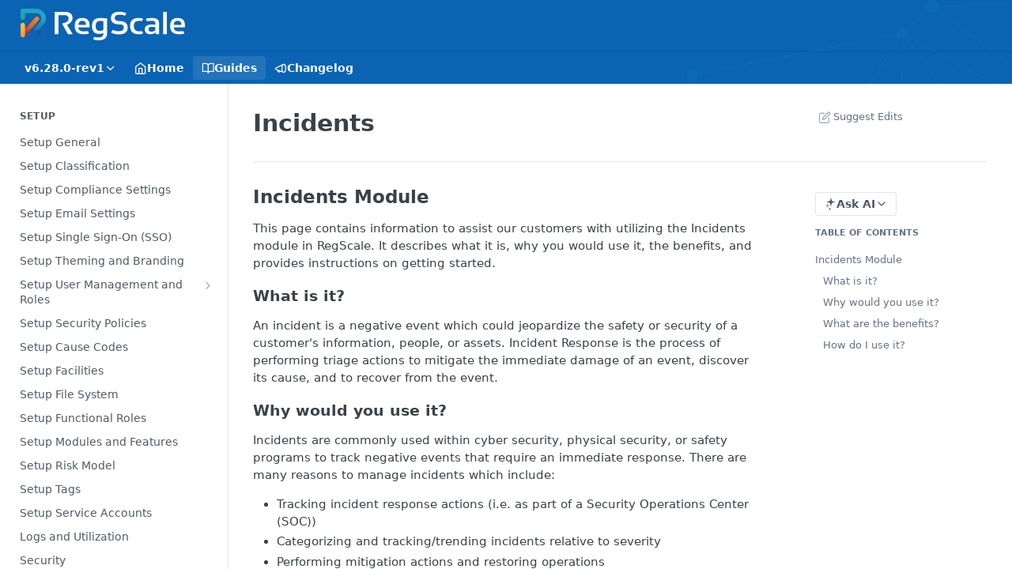

--- FILE ---
content_type: text/html; charset=utf-8
request_url: https://regscale.readme.io/docs/incidents
body_size: 56200
content:
<!DOCTYPE html><html lang="en" style="" data-color-mode="light" class=" useReactApp  "><head><meta charset="utf-8"><meta name="readme-deploy" content="5.575.0"><meta name="readme-subdomain" content="regscale"><meta name="readme-version" content="6.28.0-rev1"><title>Incidents</title><meta name="description" content="Incidents Module This page contains information to assist our customers with utilizing the Incidents module in RegScale. It describes what it is, why you would use it, the benefits, and provides instructions on getting started. What is it? An incident is a negative event which could jeopardize the s..." data-rh="true"><meta property="og:title" content="Incidents" data-rh="true"><meta property="og:description" content="Incidents Module This page contains information to assist our customers with utilizing the Incidents module in RegScale. It describes what it is, why you would use it, the benefits, and provides instructions on getting started. What is it? An incident is a negative event which could jeopardize the s..." data-rh="true"><meta property="og:site_name" content="RegScale"><meta name="twitter:title" content="Incidents" data-rh="true"><meta name="twitter:description" content="Incidents Module This page contains information to assist our customers with utilizing the Incidents module in RegScale. It describes what it is, why you would use it, the benefits, and provides instructions on getting started. What is it? An incident is a negative event which could jeopardize the s..." data-rh="true"><meta name="twitter:card" content="summary_large_image"><meta name="viewport" content="width=device-width, initial-scale=1.0"><meta property="og:image" content="https://cdn.readme.io/og-image/create?type=docs&amp;title=Incidents&amp;projectTitle=RegScale&amp;description=Incidents%20Module%20This%20page%20contains%20information%20to%20assist%20our%20customers%20with%20utilizing%20the%20Incidents%20module%20in%20RegScale.%20It%20describes%20what%20it%20is%2C%20why%20you%20would%20use%20it%2C%20the%20benefits%2C%20and%20provides%20instructions%20on%20getting%20started.%20What%20is%20it%3F%20An%20incident%20is%20a%20negative%20event%20which%20could%20jeopardize%20the%20s...&amp;logoUrl=https%3A%2F%2Ffiles.readme.io%2Fdabb1355a4ef3884f9518f31d2619e059693781926717a7826167a846daab887-small-TypeLogo_White.png&amp;color=%230a63b3&amp;variant=light" data-rh="true"><meta name="twitter:image" content="https://cdn.readme.io/og-image/create?type=docs&amp;title=Incidents&amp;projectTitle=RegScale&amp;description=Incidents%20Module%20This%20page%20contains%20information%20to%20assist%20our%20customers%20with%20utilizing%20the%20Incidents%20module%20in%20RegScale.%20It%20describes%20what%20it%20is%2C%20why%20you%20would%20use%20it%2C%20the%20benefits%2C%20and%20provides%20instructions%20on%20getting%20started.%20What%20is%20it%3F%20An%20incident%20is%20a%20negative%20event%20which%20could%20jeopardize%20the%20s...&amp;logoUrl=https%3A%2F%2Ffiles.readme.io%2Fdabb1355a4ef3884f9518f31d2619e059693781926717a7826167a846daab887-small-TypeLogo_White.png&amp;color=%230a63b3&amp;variant=light" data-rh="true"><meta property="og:image:width" content="1200"><meta property="og:image:height" content="630"><link id="favicon" rel="shortcut icon" href="https://files.readme.io/1115194d45f6bc60bc42727b649f2018a30be02711e715b6816a64bb453a5353-small-RegScale-R2x.png" type="image/png"><link rel="canonical" href="https://regscale.readme.io/docs/incidents"><script src="https://cdn.readme.io/public/js/unauthorized-redirect.js?1768925552195"></script><script src="https://cdn.readme.io/public/js/cash-dom.min.js?1768925552195"></script><link data-chunk="Footer" rel="preload" as="style" href="https://cdn.readme.io/public/hub/web/Footer.7ca87f1efe735da787ba.css">
<link data-chunk="RDMD" rel="preload" as="style" href="https://cdn.readme.io/public/hub/web/RDMD.9331f322bb5b573f9d25.css">
<link data-chunk="RDMD" rel="preload" as="style" href="https://cdn.readme.io/public/hub/web/8788.4045910b170ecef2a9d6.css">
<link data-chunk="routes-Doc" rel="preload" as="style" href="https://cdn.readme.io/public/hub/web/routes-Doc.444ea9ddcc5e0873581c.css">
<link data-chunk="index" rel="preload" as="style" href="https://cdn.readme.io/public/hub/web/index.692323ff49c5ae77d41b.css">
<link data-chunk="Header" rel="preload" as="style" href="https://cdn.readme.io/public/hub/web/Header.3f100d0818bd9a0d962e.css">
<link data-chunk="main" rel="preload" as="style" href="https://cdn.readme.io/public/hub/web/main.2f0b1fcb0624f09ee5e5.css">
<link data-chunk="main" rel="preload" as="style" href="https://cdn.readme.io/public/hub/web/ui-styles.59ec1c636bb8cee5a6ef.css">
<link data-chunk="main" rel="preload" as="script" href="https://cdn.readme.io/public/hub/web/main.7104ec84577a3e42a346.js">
<link data-chunk="routes-SuperHub" rel="preload" as="script" href="https://cdn.readme.io/public/hub/web/routes-SuperHub.bcb9b19cff85a0447a37.js">
<link data-chunk="Header" rel="preload" as="script" href="https://cdn.readme.io/public/hub/web/Header.0d0ace64749467b13d58.js">
<link data-chunk="core-icons-chevron-up-down-svg" rel="preload" as="script" href="https://cdn.readme.io/public/hub/web/core-icons.0723410dcfd0b81e45dd.js">
<link data-chunk="index" rel="preload" as="script" href="https://cdn.readme.io/public/hub/web/3766.649eaa2b700c2449e689.js">
<link data-chunk="index" rel="preload" as="script" href="https://cdn.readme.io/public/hub/web/6306.d91105b49ef3f33e4212.js">
<link data-chunk="index" rel="preload" as="script" href="https://cdn.readme.io/public/hub/web/6083.a6c01ccc57c962adc37b.js">
<link data-chunk="index" rel="preload" as="script" href="https://cdn.readme.io/public/hub/web/index.3aec959670cda5d8a082.js">
<link data-chunk="routes-Doc" rel="preload" as="script" href="https://cdn.readme.io/public/hub/web/6563.536d53a51a39205d3d9b.js">
<link data-chunk="routes-Doc" rel="preload" as="script" href="https://cdn.readme.io/public/hub/web/6146.f99bcbc8d654cc36d7c8.js">
<link data-chunk="routes-Doc" rel="preload" as="script" href="https://cdn.readme.io/public/hub/web/6652.3900ee39f7cfe0a89511.js">
<link data-chunk="routes-Doc" rel="preload" as="script" href="https://cdn.readme.io/public/hub/web/8836.dbe2a8b6a6809625282d.js">
<link data-chunk="routes-Doc" rel="preload" as="script" href="https://cdn.readme.io/public/hub/web/9711.6d6bb79d779138d9ffc5.js">
<link data-chunk="routes-Doc" rel="preload" as="script" href="https://cdn.readme.io/public/hub/web/9819.1dae18aeff002cf5bfcf.js">
<link data-chunk="routes-Doc" rel="preload" as="script" href="https://cdn.readme.io/public/hub/web/routes-Doc.c6271b20c2f53e4ba935.js">
<link data-chunk="RDMD" rel="preload" as="script" href="https://cdn.readme.io/public/hub/web/6123.a2ef3290db790599acca.js">
<link data-chunk="RDMD" rel="preload" as="script" href="https://cdn.readme.io/public/hub/web/3781.e78b96a01630dde138be.js">
<link data-chunk="RDMD" rel="preload" as="script" href="https://cdn.readme.io/public/hub/web/8424.7ca51ba764db137ea058.js">
<link data-chunk="RDMD" rel="preload" as="script" href="https://cdn.readme.io/public/hub/web/5492.8d1484b0863f28c489d8.js">
<link data-chunk="RDMD" rel="preload" as="script" href="https://cdn.readme.io/public/hub/web/9947.08b2610863d170f1b6c7.js">
<link data-chunk="RDMD" rel="preload" as="script" href="https://cdn.readme.io/public/hub/web/6349.d9da5fd0043c55243e87.js">
<link data-chunk="RDMD" rel="preload" as="script" href="https://cdn.readme.io/public/hub/web/5496.257552460969011bd54a.js">
<link data-chunk="RDMD" rel="preload" as="script" href="https://cdn.readme.io/public/hub/web/8075.0be98a9a012c59b7ace8.js">
<link data-chunk="RDMD" rel="preload" as="script" href="https://cdn.readme.io/public/hub/web/8788.a298145347768f6e8961.js">
<link data-chunk="RDMD" rel="preload" as="script" href="https://cdn.readme.io/public/hub/web/1165.002e4541f2ba3ba0fbf2.js">
<link data-chunk="RDMD" rel="preload" as="script" href="https://cdn.readme.io/public/hub/web/RDMD.919251738abc9bfd483d.js">
<link data-chunk="Footer" rel="preload" as="script" href="https://cdn.readme.io/public/hub/web/Footer.9f1a3307d1d61765d9bb.js">
<link data-chunk="main" rel="stylesheet" href="https://cdn.readme.io/public/hub/web/ui-styles.59ec1c636bb8cee5a6ef.css">
<link data-chunk="main" rel="stylesheet" href="https://cdn.readme.io/public/hub/web/main.2f0b1fcb0624f09ee5e5.css">
<link data-chunk="Header" rel="stylesheet" href="https://cdn.readme.io/public/hub/web/Header.3f100d0818bd9a0d962e.css">
<link data-chunk="index" rel="stylesheet" href="https://cdn.readme.io/public/hub/web/index.692323ff49c5ae77d41b.css">
<link data-chunk="routes-Doc" rel="stylesheet" href="https://cdn.readme.io/public/hub/web/routes-Doc.444ea9ddcc5e0873581c.css">
<link data-chunk="RDMD" rel="stylesheet" href="https://cdn.readme.io/public/hub/web/8788.4045910b170ecef2a9d6.css">
<link data-chunk="RDMD" rel="stylesheet" href="https://cdn.readme.io/public/hub/web/RDMD.9331f322bb5b573f9d25.css">
<link data-chunk="Footer" rel="stylesheet" href="https://cdn.readme.io/public/hub/web/Footer.7ca87f1efe735da787ba.css"><!-- CUSTOM CSS--><style title="rm-custom-css">:root{--project-color-primary:#0a63b3;--project-color-inverse:#fff;--recipe-button-color:#0a63b3;--recipe-button-color-hover:#052e52;--recipe-button-color-active:#021322;--recipe-button-color-focus:rgba(10, 99, 179, 0.25);--recipe-button-color-disabled:#90c7f9}[id=enterprise] .ReadMeUI[is=AlgoliaSearch]{--project-color-primary:#0a63b3;--project-color-inverse:#fff}a{color:var(--color-link-primary,#0a63b3)}a:hover{color:var(--color-link-primary-darken-5,#052e52)}a.text-muted:hover{color:var(--color-link-primary,#0a63b3)}.btn.btn-primary{background-color:#0a63b3}.btn.btn-primary:hover{background-color:#052e52}.theme-line #hub-landing-top h2{color:#0a63b3}#hub-landing-top .btn:hover{color:#0a63b3}.theme-line #hub-landing-top .btn:hover{color:#fff}.theme-solid header#hub-header #header-top{background-color:#0a63b3}.theme-solid.header-gradient header#hub-header #header-top{background:linear-gradient(to bottom,#0a63b3,#003b70)}.theme-solid.header-custom header#hub-header #header-top{background-image:url(https://files.readme.io/85e917cae5ca28385c78d898759dec6834bd54e0337027c33a3b68263c0272e2-Data_Grids_22x.png)}.theme-line header#hub-header #header-top{border-bottom-color:#0a63b3}.theme-line header#hub-header #header-top .btn{background-color:#0a63b3}header#hub-header #header-top #header-logo{width:208px;height:40px;margin-top:0;background-image:url(https://files.readme.io/dabb1355a4ef3884f9518f31d2619e059693781926717a7826167a846daab887-small-TypeLogo_White.png)}#hub-subheader-parent #hub-subheader .hub-subheader-breadcrumbs .dropdown-menu a:hover{background-color:#0a63b3}#subheader-links a.active{color:#0a63b3!important;box-shadow:inset 0 -2px 0 #0a63b3}#subheader-links a:hover{color:#0a63b3!important;box-shadow:inset 0 -2px 0 #0a63b3;opacity:.7}.discussion .submit-vote.submit-vote-parent.voted a.submit-vote-button{background-color:#0a63b3}section#hub-discuss .discussion a .discuss-body h4{color:#0a63b3}section#hub-discuss .discussion a:hover .discuss-body h4{color:#052e52}#hub-subheader-parent #hub-subheader.sticky-header.sticky{border-bottom-color:#0a63b3}#hub-subheader-parent #hub-subheader.sticky-header.sticky .search-box{border-bottom-color:#0a63b3}#hub-search-results h3 em{color:#0a63b3}.main_background,.tag-item{background:#0a63b3!important}.main_background:hover{background:#052e52!important}.main_color{color:#0a63b3!important}.border_bottom_main_color{border-bottom:2px solid #0a63b3}.main_color_hover:hover{color:#0a63b3!important}section#hub-discuss h1{color:#0a63b3}#hub-reference .hub-api .api-definition .api-try-it-out.active{border-color:#0a63b3;background-color:#0a63b3}#hub-reference .hub-api .api-definition .api-try-it-out.active:hover{background-color:#052e52;border-color:#052e52}#hub-reference .hub-api .api-definition .api-try-it-out:hover{border-color:#0a63b3;color:#0a63b3}#hub-reference .hub-reference .logs .logs-empty .logs-login-button,#hub-reference .hub-reference .logs .logs-login .logs-login-button{background-color:var(--project-color-primary,#0a63b3);border-color:var(--project-color-primary,#0a63b3)}#hub-reference .hub-reference .logs .logs-empty .logs-login-button:hover,#hub-reference .hub-reference .logs .logs-login .logs-login-button:hover{background-color:#052e52;border-color:#052e52}#hub-reference .hub-reference .logs .logs-empty>svg>path,#hub-reference .hub-reference .logs .logs-login>svg>path{fill:#0a63b3;fill:var(--project-color-primary,#0a63b3)}#hub-reference .hub-reference .logs:last-child .logs-empty,#hub-reference .hub-reference .logs:last-child .logs-login{margin-bottom:35px}#hub-reference .hub-reference .hub-reference-section .hub-reference-left header .hub-reference-edit:hover{color:#0a63b3}.main-color-accent{border-bottom:3px solid #0a63b3;padding-bottom:8px}</style><meta name="loadedProject" content="regscale"><script>var storedColorMode = `light` === 'system' ? window.localStorage.getItem('color-scheme') : `light`
document.querySelector('[data-color-mode]').setAttribute('data-color-mode', storedColorMode)</script><script id="config" type="application/json" data-json="{&quot;algoliaIndex&quot;:&quot;readme_search_v2&quot;,&quot;amplitude&quot;:{&quot;apiKey&quot;:&quot;dc8065a65ef83d6ad23e37aaf014fc84&quot;,&quot;enabled&quot;:true},&quot;asset_url&quot;:&quot;https://cdn.readme.io&quot;,&quot;domain&quot;:&quot;readme.io&quot;,&quot;domainFull&quot;:&quot;https://dash.readme.com&quot;,&quot;encryptedLocalStorageKey&quot;:&quot;ekfls-2025-03-27&quot;,&quot;fullstory&quot;:{&quot;enabled&quot;:true,&quot;orgId&quot;:&quot;FSV9A&quot;},&quot;git&quot;:{&quot;sync&quot;:{&quot;bitbucket&quot;:{&quot;installationLink&quot;:&quot;https://developer.atlassian.com/console/install/310151e6-ca1a-4a44-9af6-1b523fea0561?signature=AYABeMn9vqFkrg%2F1DrJAQxSyVf4AAAADAAdhd3Mta21zAEthcm46YXdzOmttczp1cy13ZXN0LTI6NzA5NTg3ODM1MjQzOmtleS83MDVlZDY3MC1mNTdjLTQxYjUtOWY5Yi1lM2YyZGNjMTQ2ZTcAuAECAQB4IOp8r3eKNYw8z2v%2FEq3%2FfvrZguoGsXpNSaDveR%2FF%2Fo0BHUxIjSWx71zNK2RycuMYSgAAAH4wfAYJKoZIhvcNAQcGoG8wbQIBADBoBgkqhkiG9w0BBwEwHgYJYIZIAWUDBAEuMBEEDOJgARbqndU9YM%2FRdQIBEIA7unpCah%2BIu53NA72LkkCDhNHOv%2BgRD7agXAO3jXqw0%2FAcBOB0%2F5LmpzB5f6B1HpkmsAN2i2SbsFL30nkAB2F3cy1rbXMAS2Fybjphd3M6a21zOmV1LXdlc3QtMTo3MDk1ODc4MzUyNDM6a2V5LzQ2MzBjZTZiLTAwYzMtNGRlMi04NzdiLTYyN2UyMDYwZTVjYwC4AQICAHijmwVTMt6Oj3F%2B0%2B0cVrojrS8yZ9ktpdfDxqPMSIkvHAGT%[base64]%2BMHwGCSqGSIb3DQEHBqBvMG0CAQAwaAYJKoZIhvcNAQcBMB4GCWCGSAFlAwQBLjARBAzzWhThsIgJwrr%2FY2ECARCAOxoaW9pob21lweyAfrIm6Fw7gd8D%2B%2F8LHk4rl3jjULDM35%2FVPuqBrqKunYZSVCCGNGB3RqpQJr%2FasASiAgAAAAAMAAAQAAAAAAAAAAAAAAAAAEokowLKsF1tMABEq%2BKNyJP%2F%2F%2F%2F%2FAAAAAQAAAAAAAAAAAAAAAQAAADJLzRcp6MkqKR43PUjOiRxxbxXYhLc6vFXEutK3%2BQ71yuPq4dC8pAHruOVQpvVcUSe8dptV8c7wR8BTJjv%2F%2FNe8r0g%3D&amp;product=bitbucket&quot;}}},&quot;metrics&quot;:{&quot;billingCronEnabled&quot;:&quot;true&quot;,&quot;dashUrl&quot;:&quot;https://m.readme.io&quot;,&quot;defaultUrl&quot;:&quot;https://m.readme.io&quot;,&quot;exportMaxRetries&quot;:12,&quot;wsUrl&quot;:&quot;wss://m.readme.io&quot;},&quot;micro&quot;:{&quot;baseUrl&quot;:&quot;https://micro-beta.readme.com&quot;},&quot;proxyUrl&quot;:&quot;https://try.readme.io&quot;,&quot;readmeRecaptchaSiteKey&quot;:&quot;6LesVBYpAAAAAESOCHOyo2kF9SZXPVb54Nwf3i2x&quot;,&quot;releaseVersion&quot;:&quot;5.575.0&quot;,&quot;reservedWords&quot;:{&quot;tools&quot;:[&quot;execute-request&quot;,&quot;get-code-snippet&quot;,&quot;get-endpoint&quot;,&quot;get-request-body&quot;,&quot;get-response-schema&quot;,&quot;get-server-variables&quot;,&quot;list-endpoints&quot;,&quot;list-security-schemes&quot;,&quot;list-specs&quot;,&quot;search-specs&quot;,&quot;search&quot;,&quot;fetch&quot;]},&quot;sentry&quot;:{&quot;dsn&quot;:&quot;https://3bbe57a973254129bcb93e47dc0cc46f@o343074.ingest.sentry.io/2052166&quot;,&quot;enabled&quot;:true},&quot;shMigration&quot;:{&quot;promoVideo&quot;:&quot;&quot;,&quot;forceWaitlist&quot;:false,&quot;migrationPreview&quot;:false},&quot;sslBaseDomain&quot;:&quot;readmessl.com&quot;,&quot;sslGenerationService&quot;:&quot;ssl.readmessl.com&quot;,&quot;stripePk&quot;:&quot;pk_live_5103PML2qXbDukVh7GDAkQoR4NSuLqy8idd5xtdm9407XdPR6o3bo663C1ruEGhXJjpnb2YCpj8EU1UvQYanuCjtr00t1DRCf2a&quot;,&quot;superHub&quot;:{&quot;newProjectsEnabled&quot;:true},&quot;wootric&quot;:{&quot;accountToken&quot;:&quot;NPS-122b75a4&quot;,&quot;enabled&quot;:true}}"></script></head><body class="body-none theme-solid header-custom header-bg-size-cover header-bg-pos-tl header-overlay-blueprint reference-layout-row lumosity-normal "><div id="ssr-top"></div><div id="ssr-main"><div class="App ThemeContext ThemeContext_dark ThemeContext_classic" style="--color-primary:#0a63b3;--color-primary-inverse:#fff;--color-primary-alt:#003b70;--color-primary-darken-10:#074883;--color-primary-darken-20:#052e52;--color-primary-alpha-25:rgba(10, 99, 179, 0.25);--color-link-primary:#0a63b3;--color-link-primary-darken-5:#09569b;--color-link-primary-darken-10:#074883;--color-link-primary-darken-20:#052e52;--color-link-primary-alpha-50:rgba(10, 99, 179, 0.5);--color-link-primary-alpha-25:rgba(10, 99, 179, 0.25);--color-link-background:rgba(10, 99, 179, 0.09);--color-link-text:#fff;--color-login-link:#018ef5;--color-login-link-text:#fff;--color-login-link-darken-10:#0171c2;--color-login-link-primary-alpha-50:rgba(1, 142, 245, 0.5)"><div class="ContentWithOwlbotx4PaFDoA1KMz"><div class="ContentWithOwlbot-content2X1XexaN8Lf2"><header class="Header3zzata9F_ZPQ rm-Header_classic rm-Header rm-Header_overlay rm-Header_overlay-custom rm-Header_custom rm-Header_custom-pos-top-left rm-Header_custom-size-cover" style="background-image:url(https://files.readme.io/85e917cae5ca28385c78d898759dec6834bd54e0337027c33a3b68263c0272e2-Data_Grids_22x.png)"><div class="rm-Header-top Header-topuTMpygDG4e1V Header-top_classic3g7Q6zoBy8zh"><div class="rm-Container rm-Container_flex"><div style="outline:none" tabindex="-1"><a href="#content" target="_self" class="Button Button_md rm-JumpTo Header-jumpTo3IWKQXmhSI5D Button_primary">Jump to Content</a></div><div class="rm-Header-left Header-leftADQdGVqx1wqU"><a class="rm-Logo Header-logo1Xy41PtkzbdG" href="/" target="_self"><img alt="RegScale" class="rm-Logo-img rm-Logo-img_lg Header-logo-img3YvV4lcGKkeb" src="https://files.readme.io/dabb1355a4ef3884f9518f31d2619e059693781926717a7826167a846daab887-small-TypeLogo_White.png"/></a></div><div class="rm-Header-left Header-leftADQdGVqx1wqU Header-left_mobile1RG-X93lx6PF"><div><button aria-label="Toggle navigation menu" class="icon-menu menu3d6DYNDa3tk5" type="button"></button><div class=""><div class="Flyout95xhYIIoTKtc undefined rm-Flyout" data-testid="flyout"><div class="MobileFlyout1hHJpUd-nYkd"><a class="rm-MobileFlyout-item NavItem-item1gDDTqaXGhm1 NavItem-item_mobile1qG3gd-Mkck- " href="/" target="_self"><i class="icon-landing-page-2 NavItem-badge1qOxpfTiALoz rm-Header-bottom-link-icon"></i><span class="NavItem-textSlZuuL489uiw">Home</span></a><a aria-current="page" class="rm-MobileFlyout-item NavItem-item1gDDTqaXGhm1 NavItem-item_mobile1qG3gd-Mkck-  active" href="/docs" target="_self"><i class="icon-guides NavItem-badge1qOxpfTiALoz rm-Header-bottom-link-icon"></i><span class="NavItem-textSlZuuL489uiw">Guides</span></a><a class="rm-MobileFlyout-item NavItem-item1gDDTqaXGhm1 NavItem-item_mobile1qG3gd-Mkck- " href="/changelog" target="_self"><i class="icon-changelog NavItem-badge1qOxpfTiALoz rm-Header-bottom-link-icon"></i><span class="NavItem-textSlZuuL489uiw">Changelog</span></a><select class="Select Select_md NavItem-item1gDDTqaXGhm1 NavItem-item_select3UEfLN-oSjxp NavItem-item_mobile1qG3gd-Mkck-"><option data-url="/v5.80.0/docs" value="5.80.0">v5.80.0</option><option data-url="/v5.81.0/docs" value="5.81.0">v5.81.0</option><option data-url="/v5.82.0/docs" value="5.82.0">v5.82.0</option><option data-url="/v5.82.1/docs" value="5.82.1">v5.82.1</option><option data-url="/v6.0.0/docs" value="6.0.0">v6.0.0</option><option data-url="/v6.1.0/docs" value="6.1.0">v6.1.0</option><option data-url="/v6.2.0/docs" value="6.2.0">v6.2.0</option><option data-url="/v6.3.0/docs" value="6.3.0">v6.3.0</option><option data-url="/v6.4.0/docs" value="6.4.0">v6.4.0</option><option data-url="/v6.5.0/docs" value="6.5.0">v6.5.0</option><option data-url="/v6.5.1/docs" value="6.5.1">v6.5.1</option><option data-url="/v6.6.0/docs" value="6.6.0">v6.6.0</option><option data-url="/v6.6.1/docs" value="6.6.1">v6.6.1</option><option data-url="/v6.7.0/docs" value="6.7.0">v6.7.0</option><option data-url="/v6.8.0/docs" value="6.8.0">v6.8.0</option><option data-url="/v6.9.0-rev1/docs" value="6.9.0-rev1">v6.9.0-rev1</option><option data-url="/v6.9.0-rev2/docs" value="6.9.0-rev2">v6.9.0-rev2</option><option data-url="/v6.9.0/docs" value="6.9.0">v6.9.0</option><option data-url="/v6.9.2-rev0/docs" value="6.9.2-rev0">v6.9.2-rev0</option><option data-url="/v6.9.4-rev0/docs" value="6.9.4-rev0">v6.9.4-rev0</option><option data-url="/v6.9.5-rev0/docs" value="6.9.5-rev0">v6.9.5-rev0</option><option data-url="/v6.9.5-rev1/docs" value="6.9.5-rev1">v6.9.5-rev1</option><option data-url="/v6.9.6-rev0/docs" value="6.9.6-rev0">v6.9.6-rev0</option><option data-url="/v6.9.7-rev0/docs" value="6.9.7-rev0">v6.9.7-rev0</option><option data-url="/v6.9.8-rev0/docs" value="6.9.8-rev0">v6.9.8-rev0</option><option data-url="/v6.10.0/docs" value="6.10.0">v6.10.0</option><option data-url="/v6.11.0-rev1/docs" value="6.11.0-rev1">v6.11.0-rev1</option><option data-url="/v6.11.0/docs" value="6.11.0">v6.11.0</option><option data-url="/v6.11.1/docs" value="6.11.1">v6.11.1</option><option data-url="/v6.11.2-rev1/docs" value="6.11.2-rev1">v6.11.2-rev1</option><option data-url="/v6.11.2/docs" value="6.11.2">v6.11.2</option><option data-url="/v6.11.3/docs" value="6.11.3">v6.11.3</option><option data-url="/v6.12.0/docs" value="6.12.0">v6.12.0</option><option data-url="/v6.13.0/docs" value="6.13.0">v6.13.0</option><option data-url="/v6.14.0/docs" value="6.14.0">v6.14.0</option><option data-url="/v6.14.1/docs" value="6.14.1">v6.14.1</option><option data-url="/v6.14.2-rev1/docs" value="6.14.2-rev1">v6.14.2-rev1</option><option data-url="/v6.14.2/docs" value="6.14.2">v6.14.2</option><option data-url="/v6.15.0/docs" value="6.15.0">v6.15.0</option><option data-url="/v6.15.1/docs" value="6.15.1">v6.15.1</option><option data-url="/v6.15.2/docs" value="6.15.2">v6.15.2</option><option data-url="/v6.16.0/docs" value="6.16.0">v6.16.0</option><option data-url="/v6.16.1-rev1/docs" value="6.16.1-rev1">v6.16.1-rev1</option><option data-url="/v6.16.1-rev2/docs" value="6.16.1-rev2">v6.16.1-rev2</option><option data-url="/v6.16.1-rev3/docs" value="6.16.1-rev3">v6.16.1-rev3</option><option data-url="/v6.16.1-rev4/docs" value="6.16.1-rev4">v6.16.1-rev4</option><option data-url="/v6.16.1/docs" value="6.16.1">v6.16.1</option><option data-url="/v6.16.2/docs" value="6.16.2">v6.16.2</option><option data-url="/v6.16.3/docs" value="6.16.3">v6.16.3</option><option data-url="/v6.17.0/docs" value="6.17.0">v6.17.0</option><option data-url="/v6.18.0/docs" value="6.18.0">v6.18.0</option><option data-url="/v6.18.1/docs" value="6.18.1">v6.18.1</option><option data-url="/v6.18.2/docs" value="6.18.2">v6.18.2</option><option data-url="/v6.18.3/docs" value="6.18.3">v6.18.3</option><option data-url="/v6.19.0-rev1/docs" value="6.19.0-rev1">v6.19.0-rev1</option><option data-url="/v6.19.0/docs" value="6.19.0">v6.19.0</option><option data-url="/v6.19.1/docs" value="6.19.1">v6.19.1</option><option data-url="/v6.20.0/docs" value="6.20.0">v6.20.0</option><option data-url="/v6.20.1/docs" value="6.20.1">v6.20.1</option><option data-url="/v6.20.2/docs" value="6.20.2">v6.20.2</option><option data-url="/v6.20.3/docs" value="6.20.3">v6.20.3</option><option data-url="/v6.20.4/docs" value="6.20.4">v6.20.4</option><option data-url="/v6.20.5/docs" value="6.20.5">v6.20.5</option><option data-url="/v6.20.6/docs" value="6.20.6">v6.20.6</option><option data-url="/v6.20.7/docs" value="6.20.7">v6.20.7</option><option data-url="/v6.20.8/docs" value="6.20.8">v6.20.8</option><option data-url="/v6.20.9/docs" value="6.20.9">v6.20.9</option><option data-url="/v6.20.10-rev1/docs" value="6.20.10-rev1">v6.20.10-rev1</option><option data-url="/v6.20.10/docs" value="6.20.10">v6.20.10</option><option data-url="/v6.20.11-rev1/docs" value="6.20.11-rev1">v6.20.11-rev1</option><option data-url="/v6.20.11/docs" value="6.20.11">v6.20.11</option><option data-url="/v6.20.12/docs" value="6.20.12">v6.20.12</option><option data-url="/v6.20.13/docs" value="6.20.13">v6.20.13</option><option data-url="/v6.20.14/docs" value="6.20.14">v6.20.14</option><option data-url="/v6.20.15/docs" value="6.20.15">v6.20.15</option><option data-url="/v6.20.16/docs" value="6.20.16">v6.20.16</option><option data-url="/v6.20.17/docs" value="6.20.17">v6.20.17</option><option data-url="/v6.20.18/docs" value="6.20.18">v6.20.18</option><option data-url="/v6.20.19-rev1/docs" value="6.20.19-rev1">v6.20.19-rev1</option><option data-url="/v6.20.19/docs" value="6.20.19">v6.20.19</option><option data-url="/v6.20.20/docs" value="6.20.20">v6.20.20</option><option data-url="/v6.20.21/docs" value="6.20.21">v6.20.21</option><option data-url="/v6.20.22/docs" value="6.20.22">v6.20.22</option><option data-url="/v6.20.23-rev1/docs" value="6.20.23-rev1">v6.20.23-rev1</option><option data-url="/v6.20.23/docs" value="6.20.23">v6.20.23</option><option data-url="/v6.21.0-rev1/docs" value="6.21.0-rev1">v6.21.0-rev1</option><option data-url="/v6.21.0/docs" value="6.21.0">v6.21.0</option><option data-url="/v6.22.0/docs" value="6.22.0">v6.22.0</option><option data-url="/v6.22.1/docs" value="6.22.1">v6.22.1</option><option data-url="/v6.22.2/docs" value="6.22.2">v6.22.2</option><option data-url="/v6.22.3/docs" value="6.22.3">v6.22.3</option><option data-url="/v6.22.4/docs" value="6.22.4">v6.22.4</option><option data-url="/v6.22.5/docs" value="6.22.5">v6.22.5</option><option data-url="/v6.23.0/docs" value="6.23.0">v6.23.0</option><option data-url="/v6.23.1/docs" value="6.23.1">v6.23.1</option><option data-url="/v6.23.2/docs" value="6.23.2">v6.23.2</option><option data-url="/v6.23.3-rev1/docs" value="6.23.3-rev1">v6.23.3-rev1</option><option data-url="/v6.23.3/docs" value="6.23.3">v6.23.3</option><option data-url="/v6.23.4/docs" value="6.23.4">v6.23.4</option><option data-url="/v6.23.5-rev1/docs" value="6.23.5-rev1">v6.23.5-rev1</option><option data-url="/v6.23.5/docs" value="6.23.5">v6.23.5</option><option data-url="/v6.24.0-rev1/docs" value="6.24.0-rev1">v6.24.0-rev1</option><option data-url="/v6.24.0-rev2/docs" value="6.24.0-rev2">v6.24.0-rev2</option><option data-url="/v6.24.0/docs" value="6.24.0">v6.24.0</option><option data-url="/v6.25.0/docs" value="6.25.0">v6.25.0</option><option data-url="/v6.25.1/docs" value="6.25.1">v6.25.1</option><option data-url="/v6.26.0/docs" value="6.26.0">v6.26.0</option><option data-url="/v6.26.1/docs" value="6.26.1">v6.26.1</option><option data-url="/v6.26.2-rev1/docs" value="6.26.2-rev1">v6.26.2-rev1</option><option data-url="/v6.26.2/docs" value="6.26.2">v6.26.2</option><option data-url="/v6.26.3/docs" value="6.26.3">v6.26.3</option><option data-url="/v6.26.4/docs" value="6.26.4">v6.26.4</option><option data-url="/v6.26.5/docs" value="6.26.5">v6.26.5</option><option data-url="/v6.26.6/docs" value="6.26.6">v6.26.6</option><option data-url="/v6.26.7/docs" value="6.26.7">v6.26.7</option><option data-url="/v6.26.8/docs" value="6.26.8">v6.26.8</option><option data-url="/v6.27.0/docs" value="6.27.0">v6.27.0</option><option data-url="/v6.27.1-rev1/docs" value="6.27.1-rev1">v6.27.1-rev1</option><option data-url="/v6.27.1/docs" value="6.27.1">v6.27.1</option><option data-url="/v6.27.2/docs" value="6.27.2">v6.27.2</option><option data-url="/v6.27.3/docs" value="6.27.3">v6.27.3</option><option data-url="/v6.27.4/docs" value="6.27.4">v6.27.4</option><option data-url="/v6.27.5-rev1/docs" value="6.27.5-rev1">v6.27.5-rev1</option><option data-url="/v6.27.5-rev2/docs" value="6.27.5-rev2">v6.27.5-rev2</option><option data-url="/v6.27.5/docs" value="6.27.5">v6.27.5</option><option data-url="#" value="6.28.0-rev1" selected="">v6.28.0-rev1</option><option data-url="/v6.28.0/docs" value="6.28.0">v6.28.0</option></select><hr class="MobileFlyout-divider10xf7R2X1MeW"/><a class="rm-MobileFlyout-item NavItem-item1gDDTqaXGhm1 NavItem-item_mobile1qG3gd-Mkck- NavItem_dropdown-muted1xJVuczwGc74" href="/search" target="_self"></a><a class="MobileFlyout-logo3Lq1eTlk1K76 Header-logo1Xy41PtkzbdG rm-Logo" href="/" target="_self"><img alt="RegScale" class="Header-logo-img3YvV4lcGKkeb rm-Logo-img" src="https://files.readme.io/dabb1355a4ef3884f9518f31d2619e059693781926717a7826167a846daab887-small-TypeLogo_White.png"/></a></div></div></div></div><div class="Header-left-nav2xWPWMNHOGf_"><i aria-hidden="true" class="icon-guides Header-left-nav-icon10glJKFwewOv"></i>Guides</div></div><div class="rm-Header-right Header-right21PC2XTT6aMg"><span class="Header-right_desktop14ja01RUQ7HE"></span><div class="Header-searchtb6Foi0-D9Vx"><button aria-label="Search ⌘k" class="rm-SearchToggle" data-symbol="⌘"><div class="rm-SearchToggle-icon icon-search1"></div></button></div></div></div></div><div class="Header-bottom2eLKOFXMEmh5 Header-bottom_classic rm-Header-bottom"><div class="rm-Container rm-Container_flex"><nav aria-label="Primary navigation" class="Header-leftADQdGVqx1wqU Header-subnavnVH8URdkgvEl" role="navigation"><div class="rm-VersionDropdown Dropdown Dropdown_closed" data-testid="dropdown-container"><button aria-haspopup="dialog" class="Button Button_slate_text Button_md rm-Header-bottom-link Dropdown-toggle Button_primary" type="button"><span class="Truncate1OzxBYrNNfH3" style="--Truncate-max-width:150px">v6.28.0-rev1</span><i class="icon icon-chevron-down"></i></button></div><a class="Button Button_md rm-Header-link rm-Header-bottom-link Button_slate_text Header-bottom-link_mobile " href="/" target="_self"><i class="icon-landing-page-2 rm-Header-bottom-link-icon"></i><span>Home</span></a><a aria-current="page" class="Button Button_md rm-Header-link rm-Header-bottom-link Button_slate_text Header-bottom-link_mobile  active" href="/docs" target="_self"><i class="icon-guides rm-Header-bottom-link-icon"></i><span>Guides</span></a><a class="Button Button_md rm-Header-link rm-Header-bottom-link Button_slate_text Header-bottom-link_mobile " href="/changelog" target="_self"><i class="icon-changelog rm-Header-bottom-link-icon"></i><span>Changelog</span></a><div class="Header-subnav-tabyNLkcOA6xAra" style="transform:translateX(0px);width:0"></div></nav><button align="center" justify="between" style="--flex-gap:var(--xs)" class="Button Button_sm Flex Flex_row MobileSubnav1DsTfasXloM2 Button_contrast Button_contrast_outline" type="button"><span class="Button-label">Incidents</span><span class="IconWrapper Icon-wrapper2z2wVIeGsiUy"><svg fill="none" viewBox="0 0 24 24" class="Icon Icon3_D2ysxFZ_ll Icon-svg2Lm7f6G9Ly5a" data-name="chevron-up-down" role="img" style="--icon-color:inherit;--icon-size:inherit;--icon-stroke-width:2px"><path stroke="currentColor" stroke-linecap="round" stroke-linejoin="round" d="m6 16 6 6 6-6M18 8l-6-6-6 6" class="icon-stroke-width"></path></svg></span></button></div></div><div class="hub-search-results--reactApp " id="hub-search-results"><div class="hub-container"><div class="modal-backdrop show-modal rm-SearchModal" role="button" tabindex="0"></div></div></div></header><main class="rm-Guides"><div class="rm-Container rm-Container_flex"><nav aria-label="Secondary navigation" class="rm-Sidebar hub-sidebar reference-redesign Nav3C5f8FcjkaHj rm-Sidebar_guides" id="hub-sidebar" role="navigation"><div class="Sidebar1t2G1ZJq-vU1 rm-Sidebar hub-sidebar-content"><section class="Sidebar-listWrapper6Q9_yUrG906C rm-Sidebar-section"><h2 class="Sidebar-headingTRQyOa2pk0gh rm-Sidebar-heading">Setup</h2><ul class="Sidebar-list_sidebarLayout3RaX72iQNOEI Sidebar-list3cZWQLaBf9k8 rm-Sidebar-list"><li class="Sidebar-item23D-2Kd61_k3"><a class="Sidebar-link2Dsha-r-GKh2 childless text-wrap rm-Sidebar-link" target="_self" href="/docs/setup-general"><span class="Sidebar-link-textLuTE1ySm4Kqn"><span class="Sidebar-link-text_label1gCT_uPnx7Gu">Setup General</span></span></a></li><li class="Sidebar-item23D-2Kd61_k3"><a class="Sidebar-link2Dsha-r-GKh2 childless text-wrap rm-Sidebar-link" target="_self" href="/docs/setup-classification"><span class="Sidebar-link-textLuTE1ySm4Kqn"><span class="Sidebar-link-text_label1gCT_uPnx7Gu">Setup Classification</span></span></a></li><li class="Sidebar-item23D-2Kd61_k3"><a class="Sidebar-link2Dsha-r-GKh2 childless text-wrap rm-Sidebar-link" target="_self" href="/docs/compliance-settings"><span class="Sidebar-link-textLuTE1ySm4Kqn"><span class="Sidebar-link-text_label1gCT_uPnx7Gu">Setup Compliance Settings</span></span></a></li><li class="Sidebar-item23D-2Kd61_k3"><a class="Sidebar-link2Dsha-r-GKh2 childless text-wrap rm-Sidebar-link" target="_self" href="/docs/email"><span class="Sidebar-link-textLuTE1ySm4Kqn"><span class="Sidebar-link-text_label1gCT_uPnx7Gu">Setup Email Settings</span></span></a></li><li class="Sidebar-item23D-2Kd61_k3"><a class="Sidebar-link2Dsha-r-GKh2 childless text-wrap rm-Sidebar-link" target="_self" href="/docs/setup-single-sign-on-sso"><span class="Sidebar-link-textLuTE1ySm4Kqn"><span class="Sidebar-link-text_label1gCT_uPnx7Gu">Setup Single Sign-On (SSO)</span></span></a></li><li class="Sidebar-item23D-2Kd61_k3"><a class="Sidebar-link2Dsha-r-GKh2 childless text-wrap rm-Sidebar-link" target="_self" href="/docs/setup-theming-and-branding"><span class="Sidebar-link-textLuTE1ySm4Kqn"><span class="Sidebar-link-text_label1gCT_uPnx7Gu">Setup Theming and Branding</span></span></a></li><li class="Sidebar-item23D-2Kd61_k3"><a class="Sidebar-link2Dsha-r-GKh2 Sidebar-link_parent text-wrap rm-Sidebar-link" target="_self" href="/docs/identity-and-access-management"><span class="Sidebar-link-textLuTE1ySm4Kqn"><span class="Sidebar-link-text_label1gCT_uPnx7Gu">Setup User Management and Roles</span></span><button aria-expanded="false" aria-label="Show subpages for Setup User Management and Roles" class="Sidebar-link-buttonWrapper3hnFHNku8_BJ" type="button"><i aria-hidden="true" class="Sidebar-link-iconnjiqEiZlPn0W Sidebar-link-expandIcon2yVH6SarI6NW icon-chevron-rightward"></i></button></a><ul class="subpages Sidebar-list3cZWQLaBf9k8 rm-Sidebar-list"><li class="Sidebar-item23D-2Kd61_k3"><a class="Sidebar-link2Dsha-r-GKh2 childless subpage text-wrap rm-Sidebar-link" target="_self" href="/docs/multi-factor-authentication-mfa"><span class="Sidebar-link-textLuTE1ySm4Kqn"><span class="Sidebar-link-text_label1gCT_uPnx7Gu">Multi-Factor Authentication (MFA)</span></span></a></li><li class="Sidebar-item23D-2Kd61_k3"><a class="Sidebar-link2Dsha-r-GKh2 childless subpage text-wrap rm-Sidebar-link" target="_self" href="/docs/roles"><span class="Sidebar-link-textLuTE1ySm4Kqn"><span class="Sidebar-link-text_label1gCT_uPnx7Gu">Roles</span></span></a></li></ul></li><li class="Sidebar-item23D-2Kd61_k3"><a class="Sidebar-link2Dsha-r-GKh2 childless text-wrap rm-Sidebar-link" target="_self" href="/docs/setup-security-policies"><span class="Sidebar-link-textLuTE1ySm4Kqn"><span class="Sidebar-link-text_label1gCT_uPnx7Gu">Setup Security Policies</span></span></a></li><li class="Sidebar-item23D-2Kd61_k3"><a class="Sidebar-link2Dsha-r-GKh2 childless text-wrap rm-Sidebar-link" target="_self" href="/docs/setup-cause-codes"><span class="Sidebar-link-textLuTE1ySm4Kqn"><span class="Sidebar-link-text_label1gCT_uPnx7Gu">Setup Cause Codes</span></span></a></li><li class="Sidebar-item23D-2Kd61_k3"><a class="Sidebar-link2Dsha-r-GKh2 childless text-wrap rm-Sidebar-link" target="_self" href="/docs/setup-facilities"><span class="Sidebar-link-textLuTE1ySm4Kqn"><span class="Sidebar-link-text_label1gCT_uPnx7Gu">Setup Facilities</span></span></a></li><li class="Sidebar-item23D-2Kd61_k3"><a class="Sidebar-link2Dsha-r-GKh2 childless text-wrap rm-Sidebar-link" target="_self" href="/docs/setup-file-system"><span class="Sidebar-link-textLuTE1ySm4Kqn"><span class="Sidebar-link-text_label1gCT_uPnx7Gu">Setup File System</span></span></a></li><li class="Sidebar-item23D-2Kd61_k3"><a class="Sidebar-link2Dsha-r-GKh2 childless text-wrap rm-Sidebar-link" target="_self" href="/docs/functional-roles"><span class="Sidebar-link-textLuTE1ySm4Kqn"><span class="Sidebar-link-text_label1gCT_uPnx7Gu">Setup Functional Roles</span></span></a></li><li class="Sidebar-item23D-2Kd61_k3"><a class="Sidebar-link2Dsha-r-GKh2 childless text-wrap rm-Sidebar-link" target="_self" href="/docs/setup-modules-and-features"><span class="Sidebar-link-textLuTE1ySm4Kqn"><span class="Sidebar-link-text_label1gCT_uPnx7Gu">Setup Modules and Features</span></span></a></li><li class="Sidebar-item23D-2Kd61_k3"><a class="Sidebar-link2Dsha-r-GKh2 childless text-wrap rm-Sidebar-link" target="_self" href="/docs/setup-risk-configuration"><span class="Sidebar-link-textLuTE1ySm4Kqn"><span class="Sidebar-link-text_label1gCT_uPnx7Gu">Setup Risk Model</span></span></a></li><li class="Sidebar-item23D-2Kd61_k3"><a class="Sidebar-link2Dsha-r-GKh2 childless text-wrap rm-Sidebar-link" target="_self" href="/docs/setup-tags"><span class="Sidebar-link-textLuTE1ySm4Kqn"><span class="Sidebar-link-text_label1gCT_uPnx7Gu">Setup Tags</span></span></a></li><li class="Sidebar-item23D-2Kd61_k3"><a class="Sidebar-link2Dsha-r-GKh2 childless text-wrap rm-Sidebar-link" target="_self" href="/docs/service-accounts-1"><span class="Sidebar-link-textLuTE1ySm4Kqn"><span class="Sidebar-link-text_label1gCT_uPnx7Gu">Setup Service Accounts</span></span></a></li><li class="Sidebar-item23D-2Kd61_k3"><a class="Sidebar-link2Dsha-r-GKh2 childless text-wrap rm-Sidebar-link" target="_self" href="/docs/logs-and-utilization"><span class="Sidebar-link-textLuTE1ySm4Kqn"><span class="Sidebar-link-text_label1gCT_uPnx7Gu">Logs and Utilization</span></span></a></li><li class="Sidebar-item23D-2Kd61_k3"><a class="Sidebar-link2Dsha-r-GKh2 childless text-wrap rm-Sidebar-link" target="_self" href="/docs/security"><span class="Sidebar-link-textLuTE1ySm4Kqn"><span class="Sidebar-link-text_label1gCT_uPnx7Gu">Security</span></span></a></li></ul></section><section class="Sidebar-listWrapper6Q9_yUrG906C rm-Sidebar-section"><h2 class="Sidebar-headingTRQyOa2pk0gh rm-Sidebar-heading">Builders</h2><ul class="Sidebar-list_sidebarLayout3RaX72iQNOEI Sidebar-list3cZWQLaBf9k8 rm-Sidebar-list"><li class="Sidebar-item23D-2Kd61_k3"><a class="Sidebar-link2Dsha-r-GKh2 Sidebar-link_parent text-wrap rm-Sidebar-link" target="_self" href="/docs/form-builder"><span class="Sidebar-link-textLuTE1ySm4Kqn"><span class="Sidebar-link-text_label1gCT_uPnx7Gu">Form Builder</span></span><button aria-expanded="false" aria-label="Show subpages for Form Builder" class="Sidebar-link-buttonWrapper3hnFHNku8_BJ" type="button"><i aria-hidden="true" class="Sidebar-link-iconnjiqEiZlPn0W Sidebar-link-expandIcon2yVH6SarI6NW icon-chevron-rightward"></i></button></a><ul class="subpages Sidebar-list3cZWQLaBf9k8 rm-Sidebar-list"><li class="Sidebar-item23D-2Kd61_k3"><a class="Sidebar-link2Dsha-r-GKh2 childless subpage text-wrap rm-Sidebar-link" target="_self" href="/docs/form-builder-user-guide"><span class="Sidebar-link-textLuTE1ySm4Kqn"><span class="Sidebar-link-text_label1gCT_uPnx7Gu">Form Builder User Guide</span></span></a></li><li class="Sidebar-item23D-2Kd61_k3"><a class="Sidebar-link2Dsha-r-GKh2 childless subpage text-wrap rm-Sidebar-link" target="_self" href="/docs/rules-user-guide"><span class="Sidebar-link-textLuTE1ySm4Kqn"><span class="Sidebar-link-text_label1gCT_uPnx7Gu">Rules User Guide</span></span></a></li></ul></li><li class="Sidebar-item23D-2Kd61_k3"><a class="Sidebar-link2Dsha-r-GKh2 Sidebar-link_parent text-wrap rm-Sidebar-link" target="_self" href="/docs/export-builder"><span class="Sidebar-link-textLuTE1ySm4Kqn"><span class="Sidebar-link-text_label1gCT_uPnx7Gu">Export Builder</span></span><button aria-expanded="false" aria-label="Show subpages for Export Builder" class="Sidebar-link-buttonWrapper3hnFHNku8_BJ" type="button"><i aria-hidden="true" class="Sidebar-link-iconnjiqEiZlPn0W Sidebar-link-expandIcon2yVH6SarI6NW icon-chevron-rightward"></i></button></a><ul class="subpages Sidebar-list3cZWQLaBf9k8 rm-Sidebar-list"><li class="Sidebar-item23D-2Kd61_k3"><a class="Sidebar-link2Dsha-r-GKh2 childless subpage text-wrap rm-Sidebar-link" target="_self" href="/docs/creating-an-export-builder-docx-template"><span class="Sidebar-link-textLuTE1ySm4Kqn"><span class="Sidebar-link-text_label1gCT_uPnx7Gu">Creating an Export Builder  DOCX Template</span></span></a></li></ul></li><li class="Sidebar-item23D-2Kd61_k3"><a class="Sidebar-link2Dsha-r-GKh2 childless text-wrap rm-Sidebar-link" target="_self" href="/docs/wayfinder-builder"><span class="Sidebar-link-textLuTE1ySm4Kqn"><span class="Sidebar-link-text_label1gCT_uPnx7Gu">Wayfinder Builder</span></span></a></li><li class="Sidebar-item23D-2Kd61_k3"><a class="Sidebar-link2Dsha-r-GKh2 childless text-wrap rm-Sidebar-link" target="_self" href="/docs/report-builder"><span class="Sidebar-link-textLuTE1ySm4Kqn"><span class="Sidebar-link-text_label1gCT_uPnx7Gu">Report Builder</span></span></a></li><li class="Sidebar-item23D-2Kd61_k3"><a class="Sidebar-link2Dsha-r-GKh2 childless text-wrap rm-Sidebar-link" target="_self" href="/docs/dashboard-builder"><span class="Sidebar-link-textLuTE1ySm4Kqn"><span class="Sidebar-link-text_label1gCT_uPnx7Gu">Dashboard Builder</span></span></a></li><li class="Sidebar-item23D-2Kd61_k3"><a class="Sidebar-link2Dsha-r-GKh2 Sidebar-link_parent text-wrap rm-Sidebar-link" target="_self" href="/docs/questionnaire-builder"><span class="Sidebar-link-textLuTE1ySm4Kqn"><span class="Sidebar-link-text_label1gCT_uPnx7Gu">Questionnaire Builder</span></span><button aria-expanded="false" aria-label="Show subpages for Questionnaire Builder" class="Sidebar-link-buttonWrapper3hnFHNku8_BJ" type="button"><i aria-hidden="true" class="Sidebar-link-iconnjiqEiZlPn0W Sidebar-link-expandIcon2yVH6SarI6NW icon-chevron-rightward"></i></button></a><ul class="subpages Sidebar-list3cZWQLaBf9k8 rm-Sidebar-list"><li class="Sidebar-item23D-2Kd61_k3"><a class="Sidebar-link2Dsha-r-GKh2 childless subpage text-wrap rm-Sidebar-link" target="_self" href="/docs/questionnaire-overview"><span class="Sidebar-link-textLuTE1ySm4Kqn"><span class="Sidebar-link-text_label1gCT_uPnx7Gu">Questionnaire Overview</span></span></a></li><li class="Sidebar-item23D-2Kd61_k3"><a class="Sidebar-link2Dsha-r-GKh2 childless subpage text-wrap rm-Sidebar-link" target="_self" href="/docs/visual-rules-engine-user-guide"><span class="Sidebar-link-textLuTE1ySm4Kqn"><span class="Sidebar-link-text_label1gCT_uPnx7Gu">Visual Rules Engine - User Guide</span></span></a></li></ul></li></ul></section><section class="Sidebar-listWrapper6Q9_yUrG906C rm-Sidebar-section"><h2 class="Sidebar-headingTRQyOa2pk0gh rm-Sidebar-heading">Features</h2><ul class="Sidebar-list_sidebarLayout3RaX72iQNOEI Sidebar-list3cZWQLaBf9k8 rm-Sidebar-list"><li class="Sidebar-item23D-2Kd61_k3"><a class="Sidebar-link2Dsha-r-GKh2 Sidebar-link_parent text-wrap rm-Sidebar-link" target="_self" href="/docs/ai-regml"><span class="Sidebar-link-textLuTE1ySm4Kqn"><span class="Sidebar-link-text_label1gCT_uPnx7Gu">RegML (AI)</span></span><button aria-expanded="false" aria-label="Show subpages for RegML (AI)" class="Sidebar-link-buttonWrapper3hnFHNku8_BJ" type="button"><i aria-hidden="true" class="Sidebar-link-iconnjiqEiZlPn0W Sidebar-link-expandIcon2yVH6SarI6NW icon-chevron-rightward"></i></button></a><ul class="subpages Sidebar-list3cZWQLaBf9k8 rm-Sidebar-list"><li class="Sidebar-item23D-2Kd61_k3"><a class="Sidebar-link2Dsha-r-GKh2 Sidebar-link_parent text-wrap rm-Sidebar-link" target="_self" href="/docs/control-level-features"><span class="Sidebar-link-textLuTE1ySm4Kqn"><span class="Sidebar-link-text_label1gCT_uPnx7Gu">Control AI Features</span></span><button aria-expanded="false" aria-label="Show subpages for Control AI Features" class="Sidebar-link-buttonWrapper3hnFHNku8_BJ" type="button"><i aria-hidden="true" class="Sidebar-link-iconnjiqEiZlPn0W Sidebar-link-expandIcon2yVH6SarI6NW icon-chevron-rightward"></i></button></a><ul class="subpages Sidebar-list3cZWQLaBf9k8 rm-Sidebar-list"><li class="Sidebar-item23D-2Kd61_k3"><a class="Sidebar-link2Dsha-r-GKh2 childless subpage text-wrap rm-Sidebar-link" target="_self" href="/docs/regml-author"><span class="Sidebar-link-textLuTE1ySm4Kqn"><span class="Sidebar-link-text_label1gCT_uPnx7Gu">RegML Author</span></span></a></li><li class="Sidebar-item23D-2Kd61_k3"><a class="Sidebar-link2Dsha-r-GKh2 childless subpage text-wrap rm-Sidebar-link" target="_self" href="/docs/regscale-regml-explainer"><span class="Sidebar-link-textLuTE1ySm4Kqn"><span class="Sidebar-link-text_label1gCT_uPnx7Gu">RegML Explainer</span></span></a></li></ul></li><li class="Sidebar-item23D-2Kd61_k3"><a class="Sidebar-link2Dsha-r-GKh2 Sidebar-link_parent text-wrap rm-Sidebar-link" target="_self" href="/docs/ssp-level-features"><span class="Sidebar-link-textLuTE1ySm4Kqn"><span class="Sidebar-link-text_label1gCT_uPnx7Gu">SSP AI Features</span></span><button aria-expanded="false" aria-label="Show subpages for SSP AI Features" class="Sidebar-link-buttonWrapper3hnFHNku8_BJ" type="button"><i aria-hidden="true" class="Sidebar-link-iconnjiqEiZlPn0W Sidebar-link-expandIcon2yVH6SarI6NW icon-chevron-rightward"></i></button></a><ul class="subpages Sidebar-list3cZWQLaBf9k8 rm-Sidebar-list"><li class="Sidebar-item23D-2Kd61_k3"><a class="Sidebar-link2Dsha-r-GKh2 childless subpage text-wrap rm-Sidebar-link" target="_self" href="/docs/regml-extractor"><span class="Sidebar-link-textLuTE1ySm4Kqn"><span class="Sidebar-link-text_label1gCT_uPnx7Gu">RegML SSP Author</span></span></a></li><li class="Sidebar-item23D-2Kd61_k3"><a class="Sidebar-link2Dsha-r-GKh2 childless subpage text-wrap rm-Sidebar-link" target="_self" href="/docs/regml-auditor"><span class="Sidebar-link-textLuTE1ySm4Kqn"><span class="Sidebar-link-text_label1gCT_uPnx7Gu">RegML Auditor</span></span></a></li><li class="Sidebar-item23D-2Kd61_k3"><a class="Sidebar-link2Dsha-r-GKh2 childless subpage text-wrap rm-Sidebar-link" target="_self" href="/docs/regml-ssp-generator"><span class="Sidebar-link-textLuTE1ySm4Kqn"><span class="Sidebar-link-text_label1gCT_uPnx7Gu">RegML SSP Generator</span></span></a></li></ul></li><li class="Sidebar-item23D-2Kd61_k3"><a class="Sidebar-link2Dsha-r-GKh2 childless subpage text-wrap rm-Sidebar-link" target="_self" href="/docs/response-automation"><span class="Sidebar-link-textLuTE1ySm4Kqn"><span class="Sidebar-link-text_label1gCT_uPnx7Gu">Response Automation</span></span></a></li></ul></li><li class="Sidebar-item23D-2Kd61_k3"><a class="Sidebar-link2Dsha-r-GKh2 Sidebar-link_parent text-wrap rm-Sidebar-link" target="_self" href="/docs/generating-compliance-exports"><span class="Sidebar-link-textLuTE1ySm4Kqn"><span class="Sidebar-link-text_label1gCT_uPnx7Gu">Compliance Exports</span></span><button aria-expanded="false" aria-label="Show subpages for Compliance Exports" class="Sidebar-link-buttonWrapper3hnFHNku8_BJ" type="button"><i aria-hidden="true" class="Sidebar-link-iconnjiqEiZlPn0W Sidebar-link-expandIcon2yVH6SarI6NW icon-chevron-rightward"></i></button></a><ul class="subpages Sidebar-list3cZWQLaBf9k8 rm-Sidebar-list"><li class="Sidebar-item23D-2Kd61_k3"><a class="Sidebar-link2Dsha-r-GKh2 Sidebar-link_parent text-wrap rm-Sidebar-link" target="_self" href="/docs/emass-exports"><span class="Sidebar-link-textLuTE1ySm4Kqn"><span class="Sidebar-link-text_label1gCT_uPnx7Gu">eMASS Exports</span></span><button aria-expanded="false" aria-label="Show subpages for eMASS Exports" class="Sidebar-link-buttonWrapper3hnFHNku8_BJ" type="button"><i aria-hidden="true" class="Sidebar-link-iconnjiqEiZlPn0W Sidebar-link-expandIcon2yVH6SarI6NW icon-chevron-rightward"></i></button></a><ul class="subpages Sidebar-list3cZWQLaBf9k8 rm-Sidebar-list"><li class="Sidebar-item23D-2Kd61_k3"><a class="Sidebar-link2Dsha-r-GKh2 childless subpage text-wrap rm-Sidebar-link" target="_self" href="/docs/emass-hardware-software-list-export-xlsx"><span class="Sidebar-link-textLuTE1ySm4Kqn"><span class="Sidebar-link-text_label1gCT_uPnx7Gu">eMASS Hardware Software List Export (.xlsx)</span></span></a></li><li class="Sidebar-item23D-2Kd61_k3"><a class="Sidebar-link2Dsha-r-GKh2 childless subpage text-wrap rm-Sidebar-link" target="_self" href="/docs/emass-poams-export-xlsx"><span class="Sidebar-link-textLuTE1ySm4Kqn"><span class="Sidebar-link-text_label1gCT_uPnx7Gu">eMASS POAMs Export (.xlsx)</span></span></a></li><li class="Sidebar-item23D-2Kd61_k3"><a class="Sidebar-link2Dsha-r-GKh2 childless subpage text-wrap rm-Sidebar-link" target="_self" href="/docs/emass-ports-and-protocols-export-xlsx"><span class="Sidebar-link-textLuTE1ySm4Kqn"><span class="Sidebar-link-text_label1gCT_uPnx7Gu">eMASS Ports and Protocols Export (.xlsx)</span></span></a></li><li class="Sidebar-item23D-2Kd61_k3"><a class="Sidebar-link2Dsha-r-GKh2 childless subpage text-wrap rm-Sidebar-link" target="_self" href="/docs/emass-sapsar-export-xlsx"><span class="Sidebar-link-textLuTE1ySm4Kqn"><span class="Sidebar-link-text_label1gCT_uPnx7Gu">eMASS SAP/SAR Export (.xlsx)</span></span></a></li><li class="Sidebar-item23D-2Kd61_k3"><a class="Sidebar-link2Dsha-r-GKh2 childless subpage text-wrap rm-Sidebar-link" target="_self" href="/docs/emass-sapsar-export-xlsx-copy"><span class="Sidebar-link-textLuTE1ySm4Kqn"><span class="Sidebar-link-text_label1gCT_uPnx7Gu">eMASS SLCM Export (.xlsx)</span></span></a></li></ul></li><li class="Sidebar-item23D-2Kd61_k3"><a class="Sidebar-link2Dsha-r-GKh2 Sidebar-link_parent text-wrap rm-Sidebar-link" target="_self" href="/docs/fedramp-exports"><span class="Sidebar-link-textLuTE1ySm4Kqn"><span class="Sidebar-link-text_label1gCT_uPnx7Gu">FedRAMP Exports</span></span><button aria-expanded="false" aria-label="Show subpages for FedRAMP Exports" class="Sidebar-link-buttonWrapper3hnFHNku8_BJ" type="button"><i aria-hidden="true" class="Sidebar-link-iconnjiqEiZlPn0W Sidebar-link-expandIcon2yVH6SarI6NW icon-chevron-rightward"></i></button></a><ul class="subpages Sidebar-list3cZWQLaBf9k8 rm-Sidebar-list"><li class="Sidebar-item23D-2Kd61_k3"><a class="Sidebar-link2Dsha-r-GKh2 childless subpage text-wrap rm-Sidebar-link" target="_self" href="/docs/fedramp-ciscrm-export-xlsx"><span class="Sidebar-link-textLuTE1ySm4Kqn"><span class="Sidebar-link-text_label1gCT_uPnx7Gu">FedRAMP CIS/CRM Export (.xlsx)</span></span></a></li><li class="Sidebar-item23D-2Kd61_k3"><a class="Sidebar-link2Dsha-r-GKh2 childless subpage text-wrap rm-Sidebar-link" target="_self" href="/docs/fedramp-test-case-procedure-export-xlsx-copy"><span class="Sidebar-link-textLuTE1ySm4Kqn"><span class="Sidebar-link-text_label1gCT_uPnx7Gu">FedRAMP Inventory Export (.xlsx)</span></span></a></li><li class="Sidebar-item23D-2Kd61_k3"><a class="Sidebar-link2Dsha-r-GKh2 childless subpage text-wrap rm-Sidebar-link" target="_self" href="/docs/fedramp-poams-export-xlsx"><span class="Sidebar-link-textLuTE1ySm4Kqn"><span class="Sidebar-link-text_label1gCT_uPnx7Gu">FedRAMP POAMs Export (.xlsx)</span></span></a></li><li class="Sidebar-item23D-2Kd61_k3"><a class="Sidebar-link2Dsha-r-GKh2 childless subpage text-wrap rm-Sidebar-link" target="_self" href="/docs/fedramp-risk-exposure-export-xlsx"><span class="Sidebar-link-textLuTE1ySm4Kqn"><span class="Sidebar-link-text_label1gCT_uPnx7Gu">FedRAMP Risk Exposure Export (.xlsx)</span></span></a></li><li class="Sidebar-item23D-2Kd61_k3"><a class="Sidebar-link2Dsha-r-GKh2 childless subpage text-wrap rm-Sidebar-link" target="_self" href="/docs/fedramp-test-case-procedure-export-xlsx"><span class="Sidebar-link-textLuTE1ySm4Kqn"><span class="Sidebar-link-text_label1gCT_uPnx7Gu">FedRAMP Test Case Procedure Export (.xlsx)</span></span></a></li></ul></li></ul></li><li class="Sidebar-item23D-2Kd61_k3"><a class="Sidebar-link2Dsha-r-GKh2 Sidebar-link_parent text-wrap rm-Sidebar-link" target="_self" href="/docs/optional-integrations"><span class="Sidebar-link-textLuTE1ySm4Kqn"><span class="Sidebar-link-text_label1gCT_uPnx7Gu">Automation Manager</span></span><button aria-expanded="false" aria-label="Show subpages for Automation Manager" class="Sidebar-link-buttonWrapper3hnFHNku8_BJ" type="button"><i aria-hidden="true" class="Sidebar-link-iconnjiqEiZlPn0W Sidebar-link-expandIcon2yVH6SarI6NW icon-chevron-rightward"></i></button></a><ul class="subpages Sidebar-list3cZWQLaBf9k8 rm-Sidebar-list"><li class="Sidebar-item23D-2Kd61_k3"><a class="Sidebar-link2Dsha-r-GKh2 childless subpage text-wrap rm-Sidebar-link" target="_self" href="/docs/adldap"><span class="Sidebar-link-textLuTE1ySm4Kqn"><span class="Sidebar-link-text_label1gCT_uPnx7Gu">AD/LDAP</span></span></a></li><li class="Sidebar-item23D-2Kd61_k3"><a class="Sidebar-link2Dsha-r-GKh2 childless subpage text-wrap rm-Sidebar-link" target="_self" href="/docs/microsoft-teams"><span class="Sidebar-link-textLuTE1ySm4Kqn"><span class="Sidebar-link-text_label1gCT_uPnx7Gu">Microsoft Teams</span></span></a></li><li class="Sidebar-item23D-2Kd61_k3"><a class="Sidebar-link2Dsha-r-GKh2 childless subpage text-wrap rm-Sidebar-link" target="_self" href="/docs/slack"><span class="Sidebar-link-textLuTE1ySm4Kqn"><span class="Sidebar-link-text_label1gCT_uPnx7Gu">Slack</span></span></a></li><li class="Sidebar-item23D-2Kd61_k3"><a class="Sidebar-link2Dsha-r-GKh2 childless subpage text-wrap rm-Sidebar-link" target="_self" href="/docs/webhooks"><span class="Sidebar-link-textLuTE1ySm4Kqn"><span class="Sidebar-link-text_label1gCT_uPnx7Gu">Webhooks</span></span></a></li><li class="Sidebar-item23D-2Kd61_k3"><a class="Sidebar-link2Dsha-r-GKh2 childless subpage text-wrap rm-Sidebar-link" target="_self" href="/docs/tenable-io"><span class="Sidebar-link-textLuTE1ySm4Kqn"><span class="Sidebar-link-text_label1gCT_uPnx7Gu">Tenable IO</span></span></a></li></ul></li><li class="Sidebar-item23D-2Kd61_k3"><a class="Sidebar-link2Dsha-r-GKh2 Sidebar-link_parent text-wrap rm-Sidebar-link" target="_self" href="/docs/utilities"><span class="Sidebar-link-textLuTE1ySm4Kqn"><span class="Sidebar-link-text_label1gCT_uPnx7Gu">Utilities</span></span><button aria-expanded="false" aria-label="Show subpages for Utilities" class="Sidebar-link-buttonWrapper3hnFHNku8_BJ" type="button"><i aria-hidden="true" class="Sidebar-link-iconnjiqEiZlPn0W Sidebar-link-expandIcon2yVH6SarI6NW icon-chevron-rightward"></i></button></a><ul class="subpages Sidebar-list3cZWQLaBf9k8 rm-Sidebar-list"><li class="Sidebar-item23D-2Kd61_k3"><a class="Sidebar-link2Dsha-r-GKh2 childless subpage text-wrap rm-Sidebar-link" target="_self" href="/docs/builders"><span class="Sidebar-link-textLuTE1ySm4Kqn"><span class="Sidebar-link-text_label1gCT_uPnx7Gu">Builder Utility</span></span></a></li><li class="Sidebar-item23D-2Kd61_k3"><a class="Sidebar-link2Dsha-r-GKh2 childless subpage text-wrap rm-Sidebar-link" target="_self" href="/docs/inheritance"><span class="Sidebar-link-textLuTE1ySm4Kqn"><span class="Sidebar-link-text_label1gCT_uPnx7Gu">Inheritance Utility</span></span></a></li><li class="Sidebar-item23D-2Kd61_k3"><a class="Sidebar-link2Dsha-r-GKh2 childless subpage text-wrap rm-Sidebar-link" target="_self" href="/docs/categorization"><span class="Sidebar-link-textLuTE1ySm4Kqn"><span class="Sidebar-link-text_label1gCT_uPnx7Gu">Categorization Utility</span></span></a></li><li class="Sidebar-item23D-2Kd61_k3"><a class="Sidebar-link2Dsha-r-GKh2 childless subpage text-wrap rm-Sidebar-link" target="_self" href="/docs/deviations"><span class="Sidebar-link-textLuTE1ySm4Kqn"><span class="Sidebar-link-text_label1gCT_uPnx7Gu">Deviations Utility</span></span></a></li><li class="Sidebar-item23D-2Kd61_k3"><a class="Sidebar-link2Dsha-r-GKh2 childless subpage text-wrap rm-Sidebar-link" target="_self" href="/docs/date-extension-requests"><span class="Sidebar-link-textLuTE1ySm4Kqn"><span class="Sidebar-link-text_label1gCT_uPnx7Gu">Date Extension Requests Utility</span></span></a></li><li class="Sidebar-item23D-2Kd61_k3"><a class="Sidebar-link2Dsha-r-GKh2 childless subpage text-wrap rm-Sidebar-link" target="_self" href="/docs/scheduling"><span class="Sidebar-link-textLuTE1ySm4Kqn"><span class="Sidebar-link-text_label1gCT_uPnx7Gu">Recurrence Utility</span></span></a></li><li class="Sidebar-item23D-2Kd61_k3"><a class="Sidebar-link2Dsha-r-GKh2 childless subpage text-wrap rm-Sidebar-link" target="_self" href="/docs/transformer"><span class="Sidebar-link-textLuTE1ySm4Kqn"><span class="Sidebar-link-text_label1gCT_uPnx7Gu">Control Mapping Utility</span></span></a></li></ul></li><li class="Sidebar-item23D-2Kd61_k3"><a class="Sidebar-link2Dsha-r-GKh2 Sidebar-link_parent text-wrap rm-Sidebar-link" target="_self" href="/docs/subsystems"><span class="Sidebar-link-textLuTE1ySm4Kqn"><span class="Sidebar-link-text_label1gCT_uPnx7Gu">Subsystems</span></span><button aria-expanded="false" aria-label="Show subpages for Subsystems" class="Sidebar-link-buttonWrapper3hnFHNku8_BJ" type="button"><i aria-hidden="true" class="Sidebar-link-iconnjiqEiZlPn0W Sidebar-link-expandIcon2yVH6SarI6NW icon-chevron-rightward"></i></button></a><ul class="subpages Sidebar-list3cZWQLaBf9k8 rm-Sidebar-list"><li class="Sidebar-item23D-2Kd61_k3"><a class="Sidebar-link2Dsha-r-GKh2 childless subpage text-wrap rm-Sidebar-link" target="_self" href="/docs/mentions"><span class="Sidebar-link-textLuTE1ySm4Kqn"><span class="Sidebar-link-text_label1gCT_uPnx7Gu">Comments Subsystem</span></span></a></li><li class="Sidebar-item23D-2Kd61_k3"><a class="Sidebar-link2Dsha-r-GKh2 childless subpage text-wrap rm-Sidebar-link" target="_self" href="/docs/files"><span class="Sidebar-link-textLuTE1ySm4Kqn"><span class="Sidebar-link-text_label1gCT_uPnx7Gu">Files Subsystem</span></span></a></li><li class="Sidebar-item23D-2Kd61_k3"><a class="Sidebar-link2Dsha-r-GKh2 childless subpage text-wrap rm-Sidebar-link" target="_self" href="/docs/links-subsystem"><span class="Sidebar-link-textLuTE1ySm4Kqn"><span class="Sidebar-link-text_label1gCT_uPnx7Gu">Links Subsystem</span></span></a></li><li class="Sidebar-item23D-2Kd61_k3"><a class="Sidebar-link2Dsha-r-GKh2 childless subpage text-wrap rm-Sidebar-link" target="_self" href="/docs/kanban-subsystem"><span class="Sidebar-link-textLuTE1ySm4Kqn"><span class="Sidebar-link-text_label1gCT_uPnx7Gu">Kanban Subsystem</span></span></a></li><li class="Sidebar-item23D-2Kd61_k3"><a class="Sidebar-link2Dsha-r-GKh2 childless subpage text-wrap rm-Sidebar-link" target="_self" href="/docs/history"><span class="Sidebar-link-textLuTE1ySm4Kqn"><span class="Sidebar-link-text_label1gCT_uPnx7Gu">History Subsystem</span></span></a></li><li class="Sidebar-item23D-2Kd61_k3"><a class="Sidebar-link2Dsha-r-GKh2 childless subpage text-wrap rm-Sidebar-link" target="_self" href="/docs/workflow-subsystem"><span class="Sidebar-link-textLuTE1ySm4Kqn"><span class="Sidebar-link-text_label1gCT_uPnx7Gu">Workflow Subsystem</span></span></a></li><li class="Sidebar-item23D-2Kd61_k3"><a class="Sidebar-link2Dsha-r-GKh2 childless subpage text-wrap rm-Sidebar-link" target="_self" href="/docs/classification"><span class="Sidebar-link-textLuTE1ySm4Kqn"><span class="Sidebar-link-text_label1gCT_uPnx7Gu">Classification Subsystem</span></span></a></li><li class="Sidebar-item23D-2Kd61_k3"><a class="Sidebar-link2Dsha-r-GKh2 childless subpage text-wrap rm-Sidebar-link" target="_self" href="/docs/time-travel"><span class="Sidebar-link-textLuTE1ySm4Kqn"><span class="Sidebar-link-text_label1gCT_uPnx7Gu">Time Travel Subsystem</span></span></a></li><li class="Sidebar-item23D-2Kd61_k3"><a class="Sidebar-link2Dsha-r-GKh2 childless subpage text-wrap rm-Sidebar-link" target="_self" href="/docs/timeline"><span class="Sidebar-link-textLuTE1ySm4Kqn"><span class="Sidebar-link-text_label1gCT_uPnx7Gu">Timeline Subsystem</span></span></a></li><li class="Sidebar-item23D-2Kd61_k3"><a class="Sidebar-link2Dsha-r-GKh2 childless subpage text-wrap rm-Sidebar-link" target="_self" href="/docs/relationship-manager"><span class="Sidebar-link-textLuTE1ySm4Kqn"><span class="Sidebar-link-text_label1gCT_uPnx7Gu">Relationship Subsystem</span></span></a></li><li class="Sidebar-item23D-2Kd61_k3"><a class="Sidebar-link2Dsha-r-GKh2 childless subpage text-wrap rm-Sidebar-link" target="_self" href="/docs/stakeholders-subsystem"><span class="Sidebar-link-textLuTE1ySm4Kqn"><span class="Sidebar-link-text_label1gCT_uPnx7Gu">Stakeholders Subsystem</span></span></a></li><li class="Sidebar-item23D-2Kd61_k3"><a class="Sidebar-link2Dsha-r-GKh2 childless subpage text-wrap rm-Sidebar-link" target="_self" href="/docs/properties-subsystem"><span class="Sidebar-link-textLuTE1ySm4Kqn"><span class="Sidebar-link-text_label1gCT_uPnx7Gu">Properties Subsystem</span></span></a></li><li class="Sidebar-item23D-2Kd61_k3"><a class="Sidebar-link2Dsha-r-GKh2 childless subpage text-wrap rm-Sidebar-link" target="_self" href="/docs/data-subsystem"><span class="Sidebar-link-textLuTE1ySm4Kqn"><span class="Sidebar-link-text_label1gCT_uPnx7Gu">Data Subsystem</span></span></a></li></ul></li><li class="Sidebar-item23D-2Kd61_k3"><a class="Sidebar-link2Dsha-r-GKh2 childless text-wrap rm-Sidebar-link" target="_self" href="/docs/workflow"><span class="Sidebar-link-textLuTE1ySm4Kqn"><span class="Sidebar-link-text_label1gCT_uPnx7Gu">Workflow</span></span></a></li><li class="Sidebar-item23D-2Kd61_k3"><a class="Sidebar-link2Dsha-r-GKh2 childless text-wrap rm-Sidebar-link" target="_self" href="/docs/news-feed"><span class="Sidebar-link-textLuTE1ySm4Kqn"><span class="Sidebar-link-text_label1gCT_uPnx7Gu">News Feed</span></span></a></li><li class="Sidebar-item23D-2Kd61_k3"><a class="Sidebar-link2Dsha-r-GKh2 childless text-wrap rm-Sidebar-link" target="_self" href="/docs/workbench"><span class="Sidebar-link-textLuTE1ySm4Kqn"><span class="Sidebar-link-text_label1gCT_uPnx7Gu">Workbench</span></span></a></li><li class="Sidebar-item23D-2Kd61_k3"><a class="Sidebar-link2Dsha-r-GKh2 childless text-wrap rm-Sidebar-link" target="_self" href="/docs/3rd-party-risk"><span class="Sidebar-link-textLuTE1ySm4Kqn"><span class="Sidebar-link-text_label1gCT_uPnx7Gu">3rd Party Risk</span></span></a></li><li class="Sidebar-item23D-2Kd61_k3"><a class="Sidebar-link2Dsha-r-GKh2 childless text-wrap rm-Sidebar-link" target="_self" href="/docs/continuous-monitoring"><span class="Sidebar-link-textLuTE1ySm4Kqn"><span class="Sidebar-link-text_label1gCT_uPnx7Gu">Continuous Monitoring</span></span></a></li><li class="Sidebar-item23D-2Kd61_k3"><a class="Sidebar-link2Dsha-r-GKh2 childless text-wrap rm-Sidebar-link" target="_self" href="/docs/evidence-management"><span class="Sidebar-link-textLuTE1ySm4Kqn"><span class="Sidebar-link-text_label1gCT_uPnx7Gu">Evidence Management</span></span></a></li><li class="Sidebar-item23D-2Kd61_k3"><a class="Sidebar-link2Dsha-r-GKh2 childless text-wrap rm-Sidebar-link" target="_self" href="/docs/risk-management-framework-rmf"><span class="Sidebar-link-textLuTE1ySm4Kqn"><span class="Sidebar-link-text_label1gCT_uPnx7Gu">Risk Management Framework (RMF)</span></span></a></li></ul></section><section class="Sidebar-listWrapper6Q9_yUrG906C rm-Sidebar-section"><h2 class="Sidebar-headingTRQyOa2pk0gh rm-Sidebar-heading">Modules</h2><ul class="Sidebar-list_sidebarLayout3RaX72iQNOEI Sidebar-list3cZWQLaBf9k8 rm-Sidebar-list"><li class="Sidebar-item23D-2Kd61_k3"><a class="Sidebar-link2Dsha-r-GKh2 childless text-wrap rm-Sidebar-link" target="_self" href="/docs/assets"><span class="Sidebar-link-textLuTE1ySm4Kqn"><span class="Sidebar-link-text_label1gCT_uPnx7Gu">Assets</span></span></a></li><li class="Sidebar-item23D-2Kd61_k3"><a class="Sidebar-link2Dsha-r-GKh2 childless text-wrap rm-Sidebar-link" target="_self" href="/docs/assessments"><span class="Sidebar-link-textLuTE1ySm4Kqn"><span class="Sidebar-link-text_label1gCT_uPnx7Gu">Assessments</span></span></a></li><li class="Sidebar-item23D-2Kd61_k3"><a class="Sidebar-link2Dsha-r-GKh2 childless text-wrap rm-Sidebar-link" target="_self" href="/docs/assessment-plans"><span class="Sidebar-link-textLuTE1ySm4Kqn"><span class="Sidebar-link-text_label1gCT_uPnx7Gu">Assessment Plans</span></span></a></li><li class="Sidebar-item23D-2Kd61_k3"><a class="Sidebar-link2Dsha-r-GKh2 childless text-wrap rm-Sidebar-link" target="_self" href="/docs/capabilities"><span class="Sidebar-link-textLuTE1ySm4Kqn"><span class="Sidebar-link-text_label1gCT_uPnx7Gu">Capabilities</span></span></a></li><li class="Sidebar-item23D-2Kd61_k3"><a class="Sidebar-link2Dsha-r-GKh2 childless text-wrap rm-Sidebar-link" target="_self" href="/docs/case-management"><span class="Sidebar-link-textLuTE1ySm4Kqn"><span class="Sidebar-link-text_label1gCT_uPnx7Gu">Case Management</span></span></a></li><li class="Sidebar-item23D-2Kd61_k3"><a class="Sidebar-link2Dsha-r-GKh2 Sidebar-link_parent text-wrap rm-Sidebar-link" target="_self" href="/docs/catalogues-1"><span class="Sidebar-link-textLuTE1ySm4Kqn"><span class="Sidebar-link-text_label1gCT_uPnx7Gu">Catalogues</span></span><button aria-expanded="false" aria-label="Show subpages for Catalogues" class="Sidebar-link-buttonWrapper3hnFHNku8_BJ" type="button"><i aria-hidden="true" class="Sidebar-link-iconnjiqEiZlPn0W Sidebar-link-expandIcon2yVH6SarI6NW icon-chevron-rightward"></i></button></a><ul class="subpages Sidebar-list3cZWQLaBf9k8 rm-Sidebar-list"><li class="Sidebar-item23D-2Kd61_k3"><a class="Sidebar-link2Dsha-r-GKh2 childless subpage text-wrap rm-Sidebar-link" target="_self" href="/docs/import-regscale-catalogs"><span class="Sidebar-link-textLuTE1ySm4Kqn"><span class="Sidebar-link-text_label1gCT_uPnx7Gu">Import Regscale Catalogs</span></span></a></li></ul></li><li class="Sidebar-item23D-2Kd61_k3"><a class="Sidebar-link2Dsha-r-GKh2 childless text-wrap rm-Sidebar-link" target="_self" href="/docs/causal-analysis"><span class="Sidebar-link-textLuTE1ySm4Kqn"><span class="Sidebar-link-text_label1gCT_uPnx7Gu">Causal Analysis</span></span></a></li><li class="Sidebar-item23D-2Kd61_k3"><a class="Sidebar-link2Dsha-r-GKh2 childless text-wrap rm-Sidebar-link" target="_self" href="/docs/changes"><span class="Sidebar-link-textLuTE1ySm4Kqn"><span class="Sidebar-link-text_label1gCT_uPnx7Gu">Changes</span></span></a></li><li class="Sidebar-item23D-2Kd61_k3"><a class="Sidebar-link2Dsha-r-GKh2 childless text-wrap rm-Sidebar-link" target="_self" href="/docs/components"><span class="Sidebar-link-textLuTE1ySm4Kqn"><span class="Sidebar-link-text_label1gCT_uPnx7Gu">Components</span></span></a></li><li class="Sidebar-item23D-2Kd61_k3"><a class="Sidebar-link2Dsha-r-GKh2 childless text-wrap rm-Sidebar-link" target="_self" href="/docs/data-calls"><span class="Sidebar-link-textLuTE1ySm4Kqn"><span class="Sidebar-link-text_label1gCT_uPnx7Gu">Data Calls</span></span></a></li><li class="Sidebar-item23D-2Kd61_k3"><a class="Sidebar-link2Dsha-r-GKh2 childless text-wrap rm-Sidebar-link" target="_self" href="/docs/evidence-locker"><span class="Sidebar-link-textLuTE1ySm4Kqn"><span class="Sidebar-link-text_label1gCT_uPnx7Gu">Evidence Locker</span></span></a></li><li class="Sidebar-item23D-2Kd61_k3"><a class="Sidebar-link2Dsha-r-GKh2 childless text-wrap rm-Sidebar-link" target="_self" href="/docs/exceptions"><span class="Sidebar-link-textLuTE1ySm4Kqn"><span class="Sidebar-link-text_label1gCT_uPnx7Gu">Exceptions</span></span></a></li><li class="Sidebar-item23D-2Kd61_k3"><a aria-current="page" class="Sidebar-link2Dsha-r-GKh2 childless text-wrap rm-Sidebar-link active" target="_self" href="/docs/incidents"><span class="Sidebar-link-textLuTE1ySm4Kqn"><span class="Sidebar-link-text_label1gCT_uPnx7Gu">Incidents</span></span></a></li><li class="Sidebar-item23D-2Kd61_k3"><a class="Sidebar-link2Dsha-r-GKh2 childless text-wrap rm-Sidebar-link" target="_self" href="/docs/interconnections"><span class="Sidebar-link-textLuTE1ySm4Kqn"><span class="Sidebar-link-text_label1gCT_uPnx7Gu">Interconnections</span></span></a></li><li class="Sidebar-item23D-2Kd61_k3"><a class="Sidebar-link2Dsha-r-GKh2 childless text-wrap rm-Sidebar-link" target="_self" href="/docs/issues"><span class="Sidebar-link-textLuTE1ySm4Kqn"><span class="Sidebar-link-text_label1gCT_uPnx7Gu">Issues</span></span></a></li><li class="Sidebar-item23D-2Kd61_k3"><a class="Sidebar-link2Dsha-r-GKh2 childless text-wrap rm-Sidebar-link" target="_self" href="/docs/policies"><span class="Sidebar-link-textLuTE1ySm4Kqn"><span class="Sidebar-link-text_label1gCT_uPnx7Gu">Policies</span></span></a></li><li class="Sidebar-item23D-2Kd61_k3"><a class="Sidebar-link2Dsha-r-GKh2 childless text-wrap rm-Sidebar-link" target="_self" href="/docs/programs"><span class="Sidebar-link-textLuTE1ySm4Kqn"><span class="Sidebar-link-text_label1gCT_uPnx7Gu">Programs</span></span></a></li><li class="Sidebar-item23D-2Kd61_k3"><a class="Sidebar-link2Dsha-r-GKh2 childless text-wrap rm-Sidebar-link" target="_self" href="/docs/projects"><span class="Sidebar-link-textLuTE1ySm4Kqn"><span class="Sidebar-link-text_label1gCT_uPnx7Gu">Projects</span></span></a></li><li class="Sidebar-item23D-2Kd61_k3"><a class="Sidebar-link2Dsha-r-GKh2 childless text-wrap rm-Sidebar-link" target="_self" href="/docs/questionnaires"><span class="Sidebar-link-textLuTE1ySm4Kqn"><span class="Sidebar-link-text_label1gCT_uPnx7Gu">Questionnaires</span></span></a></li><li class="Sidebar-item23D-2Kd61_k3"><a class="Sidebar-link2Dsha-r-GKh2 childless text-wrap rm-Sidebar-link" target="_self" href="/docs/requests"><span class="Sidebar-link-textLuTE1ySm4Kqn"><span class="Sidebar-link-text_label1gCT_uPnx7Gu">Requests</span></span></a></li><li class="Sidebar-item23D-2Kd61_k3"><a class="Sidebar-link2Dsha-r-GKh2 childless text-wrap rm-Sidebar-link" target="_self" href="/docs/requirements"><span class="Sidebar-link-textLuTE1ySm4Kqn"><span class="Sidebar-link-text_label1gCT_uPnx7Gu">Requirements</span></span></a></li><li class="Sidebar-item23D-2Kd61_k3"><a class="Sidebar-link2Dsha-r-GKh2 childless text-wrap rm-Sidebar-link" target="_self" href="/docs/risks"><span class="Sidebar-link-textLuTE1ySm4Kqn"><span class="Sidebar-link-text_label1gCT_uPnx7Gu">Risks</span></span></a></li><li class="Sidebar-item23D-2Kd61_k3"><a class="Sidebar-link2Dsha-r-GKh2 childless text-wrap rm-Sidebar-link" target="_self" href="/docs/security-controls"><span class="Sidebar-link-textLuTE1ySm4Kqn"><span class="Sidebar-link-text_label1gCT_uPnx7Gu">Security Controls</span></span></a></li><li class="Sidebar-item23D-2Kd61_k3"><a class="Sidebar-link2Dsha-r-GKh2 childless text-wrap rm-Sidebar-link" target="_self" href="/docs/security-plans"><span class="Sidebar-link-textLuTE1ySm4Kqn"><span class="Sidebar-link-text_label1gCT_uPnx7Gu">Security Plans</span></span></a></li><li class="Sidebar-item23D-2Kd61_k3"><a class="Sidebar-link2Dsha-r-GKh2 childless text-wrap rm-Sidebar-link" target="_self" href="/docs/security-profiles"><span class="Sidebar-link-textLuTE1ySm4Kqn"><span class="Sidebar-link-text_label1gCT_uPnx7Gu">Security Profiles</span></span></a></li><li class="Sidebar-item23D-2Kd61_k3"><a class="Sidebar-link2Dsha-r-GKh2 childless text-wrap rm-Sidebar-link" target="_self" href="/docs/supply-chain"><span class="Sidebar-link-textLuTE1ySm4Kqn"><span class="Sidebar-link-text_label1gCT_uPnx7Gu">Supply Chain</span></span></a></li><li class="Sidebar-item23D-2Kd61_k3"><a class="Sidebar-link2Dsha-r-GKh2 childless text-wrap rm-Sidebar-link" target="_self" href="/docs/tasks"><span class="Sidebar-link-textLuTE1ySm4Kqn"><span class="Sidebar-link-text_label1gCT_uPnx7Gu">Tasks</span></span></a></li><li class="Sidebar-item23D-2Kd61_k3"><a class="Sidebar-link2Dsha-r-GKh2 childless text-wrap rm-Sidebar-link" target="_self" href="/docs/threats"><span class="Sidebar-link-textLuTE1ySm4Kqn"><span class="Sidebar-link-text_label1gCT_uPnx7Gu">Threats</span></span></a></li><li class="Sidebar-item23D-2Kd61_k3"><a class="Sidebar-link2Dsha-r-GKh2 childless text-wrap rm-Sidebar-link" target="_self" href="/docs/threat-models"><span class="Sidebar-link-textLuTE1ySm4Kqn"><span class="Sidebar-link-text_label1gCT_uPnx7Gu">Threat Models</span></span></a></li></ul></section><section class="Sidebar-listWrapper6Q9_yUrG906C rm-Sidebar-section"><h2 class="Sidebar-headingTRQyOa2pk0gh rm-Sidebar-heading">Command Line Interface (CLI)</h2><ul class="Sidebar-list_sidebarLayout3RaX72iQNOEI Sidebar-list3cZWQLaBf9k8 rm-Sidebar-list"><li class="Sidebar-item23D-2Kd61_k3"><a class="Sidebar-link2Dsha-r-GKh2 childless text-wrap rm-Sidebar-link" target="_self" href="/docs/overview"><span class="Sidebar-link-textLuTE1ySm4Kqn"><span class="Sidebar-link-text_label1gCT_uPnx7Gu">Getting Started</span></span></a></li><li class="Sidebar-item23D-2Kd61_k3"><a class="Sidebar-link2Dsha-r-GKh2 childless text-wrap rm-Sidebar-link" target="_self" href="/docs/cli-configuration-file"><span class="Sidebar-link-textLuTE1ySm4Kqn"><span class="Sidebar-link-text_label1gCT_uPnx7Gu">CLI Configuration File</span></span></a></li><li class="Sidebar-item23D-2Kd61_k3"><a class="Sidebar-link2Dsha-r-GKh2 childless text-wrap rm-Sidebar-link" target="_self" href="/docs/orchestration-and-scheduling"><span class="Sidebar-link-textLuTE1ySm4Kqn"><span class="Sidebar-link-text_label1gCT_uPnx7Gu">Orchestration and Scheduling</span></span></a></li><li class="Sidebar-item23D-2Kd61_k3"><a class="Sidebar-link2Dsha-r-GKh2 childless text-wrap rm-Sidebar-link" target="_self" href="/docs/running-in-a-docker-container"><span class="Sidebar-link-textLuTE1ySm4Kqn"><span class="Sidebar-link-text_label1gCT_uPnx7Gu">Running in a Docker Container</span></span></a></li><li class="Sidebar-item23D-2Kd61_k3"><a class="Sidebar-link2Dsha-r-GKh2 Sidebar-link_parent text-wrap rm-Sidebar-link" target="_self" href="/docs/cli-libraries"><span class="Sidebar-link-textLuTE1ySm4Kqn"><span class="Sidebar-link-text_label1gCT_uPnx7Gu">Internal CLI Libraries</span></span><button aria-expanded="false" aria-label="Show subpages for Internal CLI Libraries" class="Sidebar-link-buttonWrapper3hnFHNku8_BJ" type="button"><i aria-hidden="true" class="Sidebar-link-iconnjiqEiZlPn0W Sidebar-link-expandIcon2yVH6SarI6NW icon-chevron-rightward"></i></button></a><ul class="subpages Sidebar-list3cZWQLaBf9k8 rm-Sidebar-list"><li class="Sidebar-item23D-2Kd61_k3"><a class="Sidebar-link2Dsha-r-GKh2 childless subpage text-wrap rm-Sidebar-link" target="_self" href="/docs/about"><span class="Sidebar-link-textLuTE1ySm4Kqn"><span class="Sidebar-link-text_label1gCT_uPnx7Gu">About</span></span></a></li><li class="Sidebar-item23D-2Kd61_k3"><a class="Sidebar-link2Dsha-r-GKh2 childless subpage text-wrap rm-Sidebar-link" target="_self" href="/docs/reminder"><span class="Sidebar-link-textLuTE1ySm4Kqn"><span class="Sidebar-link-text_label1gCT_uPnx7Gu">Admin Actions</span></span></a></li><li class="Sidebar-item23D-2Kd61_k3"><a class="Sidebar-link2Dsha-r-GKh2 childless subpage text-wrap rm-Sidebar-link" target="_self" href="/docs/assessment-editor"><span class="Sidebar-link-textLuTE1ySm4Kqn"><span class="Sidebar-link-text_label1gCT_uPnx7Gu">Assessment Editor</span></span></a></li><li class="Sidebar-item23D-2Kd61_k3"><a class="Sidebar-link2Dsha-r-GKh2 childless subpage text-wrap rm-Sidebar-link" target="_self" href="/docs/catalog-tools"><span class="Sidebar-link-textLuTE1ySm4Kqn"><span class="Sidebar-link-text_label1gCT_uPnx7Gu">Catalog Tools</span></span></a></li><li class="Sidebar-item23D-2Kd61_k3"><a class="Sidebar-link2Dsha-r-GKh2 childless subpage text-wrap rm-Sidebar-link" target="_self" href="/docs/compare"><span class="Sidebar-link-textLuTE1ySm4Kqn"><span class="Sidebar-link-text_label1gCT_uPnx7Gu">Compare</span></span></a></li><li class="Sidebar-item23D-2Kd61_k3"><a class="Sidebar-link2Dsha-r-GKh2 childless subpage text-wrap rm-Sidebar-link" target="_self" href="/docs/config"><span class="Sidebar-link-textLuTE1ySm4Kqn"><span class="Sidebar-link-text_label1gCT_uPnx7Gu">Config</span></span></a></li><li class="Sidebar-item23D-2Kd61_k3"><a class="Sidebar-link2Dsha-r-GKh2 childless subpage text-wrap rm-Sidebar-link" target="_self" href="/docs/control-editor"><span class="Sidebar-link-textLuTE1ySm4Kqn"><span class="Sidebar-link-text_label1gCT_uPnx7Gu">Control Editor</span></span></a></li><li class="Sidebar-item23D-2Kd61_k3"><a class="Sidebar-link2Dsha-r-GKh2 childless subpage text-wrap rm-Sidebar-link" target="_self" href="/docs/encryptdecrypt"><span class="Sidebar-link-textLuTE1ySm4Kqn"><span class="Sidebar-link-text_label1gCT_uPnx7Gu">Encrypt/Decrypt</span></span></a></li><li class="Sidebar-item23D-2Kd61_k3"><a class="Sidebar-link2Dsha-r-GKh2 childless subpage text-wrap rm-Sidebar-link" target="_self" href="/docs/evidence"><span class="Sidebar-link-textLuTE1ySm4Kqn"><span class="Sidebar-link-text_label1gCT_uPnx7Gu">Evidence</span></span></a></li><li class="Sidebar-item23D-2Kd61_k3"><a class="Sidebar-link2Dsha-r-GKh2 childless subpage text-wrap rm-Sidebar-link" target="_self" href="/docs/health-check"><span class="Sidebar-link-textLuTE1ySm4Kqn"><span class="Sidebar-link-text_label1gCT_uPnx7Gu">Health Check</span></span></a></li><li class="Sidebar-item23D-2Kd61_k3"><a class="Sidebar-link2Dsha-r-GKh2 childless subpage text-wrap rm-Sidebar-link" target="_self" href="/docs/migrations"><span class="Sidebar-link-textLuTE1ySm4Kqn"><span class="Sidebar-link-text_label1gCT_uPnx7Gu">Import</span></span></a></li><li class="Sidebar-item23D-2Kd61_k3"><a class="Sidebar-link2Dsha-r-GKh2 childless subpage text-wrap rm-Sidebar-link" target="_self" href="/docs/init"><span class="Sidebar-link-textLuTE1ySm4Kqn"><span class="Sidebar-link-text_label1gCT_uPnx7Gu">Init</span></span></a></li><li class="Sidebar-item23D-2Kd61_k3"><a class="Sidebar-link2Dsha-r-GKh2 childless subpage text-wrap rm-Sidebar-link" target="_self" href="/docs/issue-poam-editor"><span class="Sidebar-link-textLuTE1ySm4Kqn"><span class="Sidebar-link-text_label1gCT_uPnx7Gu">Issue (POA&amp;M) Editor</span></span></a></li><li class="Sidebar-item23D-2Kd61_k3"><a class="Sidebar-link2Dsha-r-GKh2 childless subpage text-wrap rm-Sidebar-link" target="_self" href="/docs/login"><span class="Sidebar-link-textLuTE1ySm4Kqn"><span class="Sidebar-link-text_label1gCT_uPnx7Gu">Login</span></span></a></li><li class="Sidebar-item23D-2Kd61_k3"><a class="Sidebar-link2Dsha-r-GKh2 childless subpage text-wrap rm-Sidebar-link" target="_self" href="/docs/model"><span class="Sidebar-link-textLuTE1ySm4Kqn"><span class="Sidebar-link-text_label1gCT_uPnx7Gu">Model</span></span></a></li><li class="Sidebar-item23D-2Kd61_k3"><a class="Sidebar-link2Dsha-r-GKh2 childless subpage text-wrap rm-Sidebar-link" target="_self" href="/docs/bulk-set-permissions"><span class="Sidebar-link-textLuTE1ySm4Kqn"><span class="Sidebar-link-text_label1gCT_uPnx7Gu">Bulk Set Permissions</span></span></a></li></ul></li><li class="Sidebar-item23D-2Kd61_k3"><a class="Sidebar-link2Dsha-r-GKh2 Sidebar-link_parent text-wrap rm-Sidebar-link" target="_self" href="/docs/cli-libraries-2"><span class="Sidebar-link-textLuTE1ySm4Kqn"><span class="Sidebar-link-text_label1gCT_uPnx7Gu">Commercial CLI Libraries</span></span><button aria-expanded="false" aria-label="Show subpages for Commercial CLI Libraries" class="Sidebar-link-buttonWrapper3hnFHNku8_BJ" type="button"><i aria-hidden="true" class="Sidebar-link-iconnjiqEiZlPn0W Sidebar-link-expandIcon2yVH6SarI6NW icon-chevron-rightward"></i></button></a><ul class="subpages Sidebar-list3cZWQLaBf9k8 rm-Sidebar-list"><li class="Sidebar-item23D-2Kd61_k3"><a class="Sidebar-link2Dsha-r-GKh2 childless subpage text-wrap rm-Sidebar-link" target="_self" href="/docs/active-directory-ad"><span class="Sidebar-link-textLuTE1ySm4Kqn"><span class="Sidebar-link-text_label1gCT_uPnx7Gu">Active Directory (AD)</span></span></a></li><li class="Sidebar-item23D-2Kd61_k3"><a class="Sidebar-link2Dsha-r-GKh2 childless subpage text-wrap rm-Sidebar-link" target="_self" href="/docs/all-scanner-integrations"><span class="Sidebar-link-textLuTE1ySm4Kqn"><span class="Sidebar-link-text_label1gCT_uPnx7Gu">All Scanner Integrations</span></span></a></li><li class="Sidebar-item23D-2Kd61_k3"><a class="Sidebar-link2Dsha-r-GKh2 Sidebar-link_parent text-wrap rm-Sidebar-link" target="_self" href="/docs/aws"><span class="Sidebar-link-textLuTE1ySm4Kqn"><span class="Sidebar-link-text_label1gCT_uPnx7Gu">Amazon Web Services (AWS)</span></span><button aria-expanded="false" aria-label="Show subpages for Amazon Web Services (AWS)" class="Sidebar-link-buttonWrapper3hnFHNku8_BJ" type="button"><i aria-hidden="true" class="Sidebar-link-iconnjiqEiZlPn0W Sidebar-link-expandIcon2yVH6SarI6NW icon-chevron-rightward"></i></button></a><ul class="subpages Sidebar-list3cZWQLaBf9k8 rm-Sidebar-list"><li class="Sidebar-item23D-2Kd61_k3"><a class="Sidebar-link2Dsha-r-GKh2 childless subpage text-wrap rm-Sidebar-link" target="_self" href="/docs/amazon-web-services-aws"><span class="Sidebar-link-textLuTE1ySm4Kqn"><span class="Sidebar-link-text_label1gCT_uPnx7Gu">Security Hub</span></span></a></li><li class="Sidebar-item23D-2Kd61_k3"><a class="Sidebar-link2Dsha-r-GKh2 childless subpage text-wrap rm-Sidebar-link" target="_self" href="/docs/authentication-3"><span class="Sidebar-link-textLuTE1ySm4Kqn"><span class="Sidebar-link-text_label1gCT_uPnx7Gu">Authentication</span></span></a></li><li class="Sidebar-item23D-2Kd61_k3"><a class="Sidebar-link2Dsha-r-GKh2 childless subpage text-wrap rm-Sidebar-link" target="_self" href="/docs/audit-manager"><span class="Sidebar-link-textLuTE1ySm4Kqn"><span class="Sidebar-link-text_label1gCT_uPnx7Gu">Audit Manager</span></span></a></li><li class="Sidebar-item23D-2Kd61_k3"><a class="Sidebar-link2Dsha-r-GKh2 childless subpage text-wrap rm-Sidebar-link" target="_self" href="/docs/asset-inventory"><span class="Sidebar-link-textLuTE1ySm4Kqn"><span class="Sidebar-link-text_label1gCT_uPnx7Gu">Asset Inventory</span></span></a></li><li class="Sidebar-item23D-2Kd61_k3"><a class="Sidebar-link2Dsha-r-GKh2 childless subpage text-wrap rm-Sidebar-link" target="_self" href="/docs/config-2"><span class="Sidebar-link-textLuTE1ySm4Kqn"><span class="Sidebar-link-text_label1gCT_uPnx7Gu">Config</span></span></a></li><li class="Sidebar-item23D-2Kd61_k3"><a class="Sidebar-link2Dsha-r-GKh2 childless subpage text-wrap rm-Sidebar-link" target="_self" href="/docs/key-management-system-kms"><span class="Sidebar-link-textLuTE1ySm4Kqn"><span class="Sidebar-link-text_label1gCT_uPnx7Gu">Key Management System (KMS)</span></span></a></li><li class="Sidebar-item23D-2Kd61_k3"><a class="Sidebar-link2Dsha-r-GKh2 childless subpage text-wrap rm-Sidebar-link" target="_self" href="/docs/identity-and-access-management-iam"><span class="Sidebar-link-textLuTE1ySm4Kqn"><span class="Sidebar-link-text_label1gCT_uPnx7Gu">Identity and Access Management (IAM)</span></span></a></li><li class="Sidebar-item23D-2Kd61_k3"><a class="Sidebar-link2Dsha-r-GKh2 childless subpage text-wrap rm-Sidebar-link" target="_self" href="/docs/guardduty"><span class="Sidebar-link-textLuTE1ySm4Kqn"><span class="Sidebar-link-text_label1gCT_uPnx7Gu">GuardDuty</span></span></a></li><li class="Sidebar-item23D-2Kd61_k3"><a class="Sidebar-link2Dsha-r-GKh2 childless subpage text-wrap rm-Sidebar-link" target="_self" href="/docs/organizations-1"><span class="Sidebar-link-textLuTE1ySm4Kqn"><span class="Sidebar-link-text_label1gCT_uPnx7Gu">Organizations</span></span></a></li><li class="Sidebar-item23D-2Kd61_k3"><a class="Sidebar-link2Dsha-r-GKh2 childless subpage text-wrap rm-Sidebar-link" target="_self" href="/docs/simple-storage-service-s3"><span class="Sidebar-link-textLuTE1ySm4Kqn"><span class="Sidebar-link-text_label1gCT_uPnx7Gu">Simple Storage Service (S3)</span></span></a></li><li class="Sidebar-item23D-2Kd61_k3"><a class="Sidebar-link2Dsha-r-GKh2 childless subpage text-wrap rm-Sidebar-link" target="_self" href="/docs/cloudtrail"><span class="Sidebar-link-textLuTE1ySm4Kqn"><span class="Sidebar-link-text_label1gCT_uPnx7Gu">CloudTrail</span></span></a></li><li class="Sidebar-item23D-2Kd61_k3"><a class="Sidebar-link2Dsha-r-GKh2 childless subpage text-wrap rm-Sidebar-link" target="_self" href="/docs/cloudwatch"><span class="Sidebar-link-textLuTE1ySm4Kqn"><span class="Sidebar-link-text_label1gCT_uPnx7Gu">CloudWatch</span></span></a></li><li class="Sidebar-item23D-2Kd61_k3"><a class="Sidebar-link2Dsha-r-GKh2 childless subpage text-wrap rm-Sidebar-link" target="_self" href="/docs/systems-manager"><span class="Sidebar-link-textLuTE1ySm4Kqn"><span class="Sidebar-link-text_label1gCT_uPnx7Gu">Systems Manager</span></span></a></li></ul></li><li class="Sidebar-item23D-2Kd61_k3"><a class="Sidebar-link2Dsha-r-GKh2 childless subpage text-wrap rm-Sidebar-link" target="_self" href="/docs/amazon-web-services-aws-inspector"><span class="Sidebar-link-textLuTE1ySm4Kqn"><span class="Sidebar-link-text_label1gCT_uPnx7Gu">Amazon Web Services (AWS) - Authentication</span></span></a></li><li class="Sidebar-item23D-2Kd61_k3"><a class="Sidebar-link2Dsha-r-GKh2 childless subpage text-wrap rm-Sidebar-link" target="_self" href="/docs/amazon-web-services-aws-ecr"><span class="Sidebar-link-textLuTE1ySm4Kqn"><span class="Sidebar-link-text_label1gCT_uPnx7Gu">Amazon Web Services (AWS) - Audit Manager</span></span></a></li><li class="Sidebar-item23D-2Kd61_k3"><a class="Sidebar-link2Dsha-r-GKh2 childless subpage text-wrap rm-Sidebar-link" target="_self" href="/docs/aqua"><span class="Sidebar-link-textLuTE1ySm4Kqn"><span class="Sidebar-link-text_label1gCT_uPnx7Gu">Aqua</span></span></a></li><li class="Sidebar-item23D-2Kd61_k3"><a class="Sidebar-link2Dsha-r-GKh2 childless subpage text-wrap rm-Sidebar-link" target="_self" href="/docs/azure"><span class="Sidebar-link-textLuTE1ySm4Kqn"><span class="Sidebar-link-text_label1gCT_uPnx7Gu">Azure</span></span></a></li><li class="Sidebar-item23D-2Kd61_k3"><a class="Sidebar-link2Dsha-r-GKh2 childless subpage text-wrap rm-Sidebar-link" target="_self" href="/docs/burp-suit"><span class="Sidebar-link-textLuTE1ySm4Kqn"><span class="Sidebar-link-text_label1gCT_uPnx7Gu">Burp Suite</span></span></a></li><li class="Sidebar-item23D-2Kd61_k3"><a class="Sidebar-link2Dsha-r-GKh2 childless subpage text-wrap rm-Sidebar-link" target="_self" href="/docs/crowdstrike"><span class="Sidebar-link-textLuTE1ySm4Kqn"><span class="Sidebar-link-text_label1gCT_uPnx7Gu">Crowdstrike</span></span></a></li><li class="Sidebar-item23D-2Kd61_k3"><a class="Sidebar-link2Dsha-r-GKh2 childless subpage text-wrap rm-Sidebar-link" target="_self" href="/docs/dependabot"><span class="Sidebar-link-textLuTE1ySm4Kqn"><span class="Sidebar-link-text_label1gCT_uPnx7Gu">Dependabot</span></span></a></li><li class="Sidebar-item23D-2Kd61_k3"><a class="Sidebar-link2Dsha-r-GKh2 childless subpage text-wrap rm-Sidebar-link" target="_self" href="/docs/gitlab"><span class="Sidebar-link-textLuTE1ySm4Kqn"><span class="Sidebar-link-text_label1gCT_uPnx7Gu">GitLab</span></span></a></li><li class="Sidebar-item23D-2Kd61_k3"><a class="Sidebar-link2Dsha-r-GKh2 childless subpage text-wrap rm-Sidebar-link" target="_self" href="/docs/google-cloud-provider-gcp"><span class="Sidebar-link-textLuTE1ySm4Kqn"><span class="Sidebar-link-text_label1gCT_uPnx7Gu">Google Cloud Provider (GCP)</span></span></a></li><li class="Sidebar-item23D-2Kd61_k3"><a class="Sidebar-link2Dsha-r-GKh2 childless subpage text-wrap rm-Sidebar-link" target="_self" href="/docs/grype"><span class="Sidebar-link-textLuTE1ySm4Kqn"><span class="Sidebar-link-text_label1gCT_uPnx7Gu">Grype</span></span></a></li><li class="Sidebar-item23D-2Kd61_k3"><a class="Sidebar-link2Dsha-r-GKh2 childless subpage text-wrap rm-Sidebar-link" target="_self" href="/docs/ibm-appscan"><span class="Sidebar-link-textLuTE1ySm4Kqn"><span class="Sidebar-link-text_label1gCT_uPnx7Gu">IBM AppScan</span></span></a></li><li class="Sidebar-item23D-2Kd61_k3"><a class="Sidebar-link2Dsha-r-GKh2 childless subpage text-wrap rm-Sidebar-link" target="_self" href="/docs/jira"><span class="Sidebar-link-textLuTE1ySm4Kqn"><span class="Sidebar-link-text_label1gCT_uPnx7Gu">Jira</span></span></a></li><li class="Sidebar-item23D-2Kd61_k3"><a class="Sidebar-link2Dsha-r-GKh2 childless subpage text-wrap rm-Sidebar-link" target="_self" href="/docs/microsoft-defender"><span class="Sidebar-link-textLuTE1ySm4Kqn"><span class="Sidebar-link-text_label1gCT_uPnx7Gu">Microsoft Defender</span></span></a></li><li class="Sidebar-item23D-2Kd61_k3"><a class="Sidebar-link2Dsha-r-GKh2 childless subpage text-wrap rm-Sidebar-link" target="_self" href="/docs/microsoft-intune"><span class="Sidebar-link-textLuTE1ySm4Kqn"><span class="Sidebar-link-text_label1gCT_uPnx7Gu">Microsoft InTune</span></span></a></li><li class="Sidebar-item23D-2Kd61_k3"><a class="Sidebar-link2Dsha-r-GKh2 childless subpage text-wrap rm-Sidebar-link" target="_self" href="/docs/rapid-7-nexpose"><span class="Sidebar-link-textLuTE1ySm4Kqn"><span class="Sidebar-link-text_label1gCT_uPnx7Gu">Nexpose (Rapid 7)</span></span></a></li><li class="Sidebar-item23D-2Kd61_k3"><a class="Sidebar-link2Dsha-r-GKh2 childless subpage text-wrap rm-Sidebar-link" target="_self" href="/docs/npm-audit"><span class="Sidebar-link-textLuTE1ySm4Kqn"><span class="Sidebar-link-text_label1gCT_uPnx7Gu">NPM Audit</span></span></a></li><li class="Sidebar-item23D-2Kd61_k3"><a class="Sidebar-link2Dsha-r-GKh2 childless subpage text-wrap rm-Sidebar-link" target="_self" href="/docs/okta"><span class="Sidebar-link-textLuTE1ySm4Kqn"><span class="Sidebar-link-text_label1gCT_uPnx7Gu">Okta</span></span></a></li><li class="Sidebar-item23D-2Kd61_k3"><a class="Sidebar-link2Dsha-r-GKh2 childless subpage text-wrap rm-Sidebar-link" target="_self" href="/docs/opentext"><span class="Sidebar-link-textLuTE1ySm4Kqn"><span class="Sidebar-link-text_label1gCT_uPnx7Gu">OpenText</span></span></a></li><li class="Sidebar-item23D-2Kd61_k3"><a class="Sidebar-link2Dsha-r-GKh2 childless subpage text-wrap rm-Sidebar-link" target="_self" href="/docs/prisma"><span class="Sidebar-link-textLuTE1ySm4Kqn"><span class="Sidebar-link-text_label1gCT_uPnx7Gu">Prisma</span></span></a></li><li class="Sidebar-item23D-2Kd61_k3"><a class="Sidebar-link2Dsha-r-GKh2 childless subpage text-wrap rm-Sidebar-link" target="_self" href="/docs/qualys"><span class="Sidebar-link-textLuTE1ySm4Kqn"><span class="Sidebar-link-text_label1gCT_uPnx7Gu">Qualys</span></span></a></li><li class="Sidebar-item23D-2Kd61_k3"><a class="Sidebar-link2Dsha-r-GKh2 childless subpage text-wrap rm-Sidebar-link" target="_self" href="/docs/salesforce-cli"><span class="Sidebar-link-textLuTE1ySm4Kqn"><span class="Sidebar-link-text_label1gCT_uPnx7Gu">Salesforce</span></span></a></li><li class="Sidebar-item23D-2Kd61_k3"><a class="Sidebar-link2Dsha-r-GKh2 childless subpage text-wrap rm-Sidebar-link" target="_self" href="/docs/sarif"><span class="Sidebar-link-textLuTE1ySm4Kqn"><span class="Sidebar-link-text_label1gCT_uPnx7Gu">SARIF</span></span></a></li><li class="Sidebar-item23D-2Kd61_k3"><a class="Sidebar-link2Dsha-r-GKh2 childless subpage text-wrap rm-Sidebar-link" target="_self" href="/docs/servicenow"><span class="Sidebar-link-textLuTE1ySm4Kqn"><span class="Sidebar-link-text_label1gCT_uPnx7Gu">ServiceNow</span></span></a></li><li class="Sidebar-item23D-2Kd61_k3"><a class="Sidebar-link2Dsha-r-GKh2 childless subpage text-wrap rm-Sidebar-link" target="_self" href="/docs/sicura"><span class="Sidebar-link-textLuTE1ySm4Kqn"><span class="Sidebar-link-text_label1gCT_uPnx7Gu">Sicura</span></span></a></li><li class="Sidebar-item23D-2Kd61_k3"><a class="Sidebar-link2Dsha-r-GKh2 childless subpage text-wrap rm-Sidebar-link" target="_self" href="/docs/snyk"><span class="Sidebar-link-textLuTE1ySm4Kqn"><span class="Sidebar-link-text_label1gCT_uPnx7Gu">Snyk</span></span></a></li><li class="Sidebar-item23D-2Kd61_k3"><a class="Sidebar-link2Dsha-r-GKh2 childless subpage text-wrap rm-Sidebar-link" target="_self" href="/docs/sonarcloud"><span class="Sidebar-link-textLuTE1ySm4Kqn"><span class="Sidebar-link-text_label1gCT_uPnx7Gu">SonarCloud</span></span></a></li><li class="Sidebar-item23D-2Kd61_k3"><a class="Sidebar-link2Dsha-r-GKh2 childless subpage text-wrap rm-Sidebar-link" target="_self" href="/docs/stig"><span class="Sidebar-link-textLuTE1ySm4Kqn"><span class="Sidebar-link-text_label1gCT_uPnx7Gu">STIG</span></span></a></li><li class="Sidebar-item23D-2Kd61_k3"><a class="Sidebar-link2Dsha-r-GKh2 childless subpage text-wrap rm-Sidebar-link" target="_self" href="/docs/tenable-nessus"><span class="Sidebar-link-textLuTE1ySm4Kqn"><span class="Sidebar-link-text_label1gCT_uPnx7Gu">Tenable Nessus</span></span></a></li><li class="Sidebar-item23D-2Kd61_k3"><a class="Sidebar-link2Dsha-r-GKh2 childless subpage text-wrap rm-Sidebar-link" target="_self" href="/docs/tenable"><span class="Sidebar-link-textLuTE1ySm4Kqn"><span class="Sidebar-link-text_label1gCT_uPnx7Gu">Tenable Security Center</span></span></a></li><li class="Sidebar-item23D-2Kd61_k3"><a class="Sidebar-link2Dsha-r-GKh2 childless subpage text-wrap rm-Sidebar-link" target="_self" href="/docs/tenable-vulnerability-management-formerly-tenable-io"><span class="Sidebar-link-textLuTE1ySm4Kqn"><span class="Sidebar-link-text_label1gCT_uPnx7Gu">Tenable Vulnerability Management (Formerly Tenable IO)</span></span></a></li><li class="Sidebar-item23D-2Kd61_k3"><a class="Sidebar-link2Dsha-r-GKh2 childless subpage text-wrap rm-Sidebar-link" target="_self" href="/docs/trivy"><span class="Sidebar-link-textLuTE1ySm4Kqn"><span class="Sidebar-link-text_label1gCT_uPnx7Gu">Trivy</span></span></a></li><li class="Sidebar-item23D-2Kd61_k3"><a class="Sidebar-link2Dsha-r-GKh2 childless subpage text-wrap rm-Sidebar-link" target="_self" href="/docs/veracode"><span class="Sidebar-link-textLuTE1ySm4Kqn"><span class="Sidebar-link-text_label1gCT_uPnx7Gu">Veracode</span></span></a></li><li class="Sidebar-item23D-2Kd61_k3"><a class="Sidebar-link2Dsha-r-GKh2 childless subpage text-wrap rm-Sidebar-link" target="_self" href="/docs/wiz"><span class="Sidebar-link-textLuTE1ySm4Kqn"><span class="Sidebar-link-text_label1gCT_uPnx7Gu">Wiz</span></span></a></li><li class="Sidebar-item23D-2Kd61_k3"><a class="Sidebar-link2Dsha-r-GKh2 childless subpage text-wrap rm-Sidebar-link" target="_self" href="/docs/xray"><span class="Sidebar-link-textLuTE1ySm4Kqn"><span class="Sidebar-link-text_label1gCT_uPnx7Gu">Xray</span></span></a></li></ul></li><li class="Sidebar-item23D-2Kd61_k3"><a class="Sidebar-link2Dsha-r-GKh2 Sidebar-link_parent text-wrap rm-Sidebar-link" target="_self" href="/docs/extra-cli-libraries"><span class="Sidebar-link-textLuTE1ySm4Kqn"><span class="Sidebar-link-text_label1gCT_uPnx7Gu">Extra CLI Libraries</span></span><button aria-expanded="false" aria-label="Show subpages for Extra CLI Libraries" class="Sidebar-link-buttonWrapper3hnFHNku8_BJ" type="button"><i aria-hidden="true" class="Sidebar-link-iconnjiqEiZlPn0W Sidebar-link-expandIcon2yVH6SarI6NW icon-chevron-rightward"></i></button></a><ul class="subpages Sidebar-list3cZWQLaBf9k8 rm-Sidebar-list"><li class="Sidebar-item23D-2Kd61_k3"><a class="Sidebar-link2Dsha-r-GKh2 childless subpage text-wrap rm-Sidebar-link" target="_self" href="/docs/airflow"><span class="Sidebar-link-textLuTE1ySm4Kqn"><span class="Sidebar-link-text_label1gCT_uPnx7Gu">Airflow</span></span></a></li><li class="Sidebar-item23D-2Kd61_k3"><a class="Sidebar-link2Dsha-r-GKh2 childless subpage text-wrap rm-Sidebar-link" target="_self" href="/docs/server"><span class="Sidebar-link-textLuTE1ySm4Kqn"><span class="Sidebar-link-text_label1gCT_uPnx7Gu">Server</span></span></a></li><li class="Sidebar-item23D-2Kd61_k3"><a class="Sidebar-link2Dsha-r-GKh2 childless subpage text-wrap rm-Sidebar-link" target="_self" href="/docs/developer-documentation"><span class="Sidebar-link-textLuTE1ySm4Kqn"><span class="Sidebar-link-text_label1gCT_uPnx7Gu">Developer Documentation</span></span></a></li></ul></li><li class="Sidebar-item23D-2Kd61_k3"><a class="Sidebar-link2Dsha-r-GKh2 Sidebar-link_parent text-wrap rm-Sidebar-link" target="_self" href="/docs/cli-libraries-3"><span class="Sidebar-link-textLuTE1ySm4Kqn"><span class="Sidebar-link-text_label1gCT_uPnx7Gu">Public/Government CLI Libraries</span></span><button aria-expanded="false" aria-label="Show subpages for Public/Government CLI Libraries" class="Sidebar-link-buttonWrapper3hnFHNku8_BJ" type="button"><i aria-hidden="true" class="Sidebar-link-iconnjiqEiZlPn0W Sidebar-link-expandIcon2yVH6SarI6NW icon-chevron-rightward"></i></button></a><ul class="subpages Sidebar-list3cZWQLaBf9k8 rm-Sidebar-list"><li class="Sidebar-item23D-2Kd61_k3"><a class="Sidebar-link2Dsha-r-GKh2 childless subpage text-wrap rm-Sidebar-link" target="_self" href="/docs/csam"><span class="Sidebar-link-textLuTE1ySm4Kqn"><span class="Sidebar-link-text_label1gCT_uPnx7Gu">CSAM</span></span></a></li><li class="Sidebar-item23D-2Kd61_k3"><a class="Sidebar-link2Dsha-r-GKh2 childless subpage text-wrap rm-Sidebar-link" target="_self" href="/docs/dhs-cisa"><span class="Sidebar-link-textLuTE1ySm4Kqn"><span class="Sidebar-link-text_label1gCT_uPnx7Gu">DHS CISA</span></span></a></li><li class="Sidebar-item23D-2Kd61_k3"><a class="Sidebar-link2Dsha-r-GKh2 childless subpage text-wrap rm-Sidebar-link" target="_self" href="/docs/emass-beta"><span class="Sidebar-link-textLuTE1ySm4Kqn"><span class="Sidebar-link-text_label1gCT_uPnx7Gu">eMASS</span></span></a></li><li class="Sidebar-item23D-2Kd61_k3"><a class="Sidebar-link2Dsha-r-GKh2 childless subpage text-wrap rm-Sidebar-link" target="_self" href="/docs/fedramp-beta"><span class="Sidebar-link-textLuTE1ySm4Kqn"><span class="Sidebar-link-text_label1gCT_uPnx7Gu">FedRAMP</span></span></a></li><li class="Sidebar-item23D-2Kd61_k3"><a class="Sidebar-link2Dsha-r-GKh2 childless subpage text-wrap rm-Sidebar-link" target="_self" href="/docs/nist-control-sort"><span class="Sidebar-link-textLuTE1ySm4Kqn"><span class="Sidebar-link-text_label1gCT_uPnx7Gu">NIST Control Sort</span></span></a></li><li class="Sidebar-item23D-2Kd61_k3"><a class="Sidebar-link2Dsha-r-GKh2 childless subpage text-wrap rm-Sidebar-link" target="_self" href="/docs/nist-oscal"><span class="Sidebar-link-textLuTE1ySm4Kqn"><span class="Sidebar-link-text_label1gCT_uPnx7Gu">NIST OSCAL</span></span></a></li></ul></li></ul></section><section class="Sidebar-listWrapper6Q9_yUrG906C rm-Sidebar-section"><h2 class="Sidebar-headingTRQyOa2pk0gh rm-Sidebar-heading">Self-Hosting</h2><ul class="Sidebar-list_sidebarLayout3RaX72iQNOEI Sidebar-list3cZWQLaBf9k8 rm-Sidebar-list"><li class="Sidebar-item23D-2Kd61_k3"><a class="Sidebar-link2Dsha-r-GKh2 Sidebar-link_parent text-wrap rm-Sidebar-link" target="_self" href="/docs/regscale-deployment-guide"><span class="Sidebar-link-textLuTE1ySm4Kqn"><span class="Sidebar-link-text_label1gCT_uPnx7Gu">Self-Hosting Installation</span></span><button aria-expanded="false" aria-label="Show subpages for Self-Hosting Installation" class="Sidebar-link-buttonWrapper3hnFHNku8_BJ" type="button"><i aria-hidden="true" class="Sidebar-link-iconnjiqEiZlPn0W Sidebar-link-expandIcon2yVH6SarI6NW icon-chevron-rightward"></i></button></a><ul class="subpages Sidebar-list3cZWQLaBf9k8 rm-Sidebar-list"><li class="Sidebar-item23D-2Kd61_k3"><a class="Sidebar-link2Dsha-r-GKh2 childless subpage text-wrap rm-Sidebar-link" target="_self" href="/docs/getting-started-2"><span class="Sidebar-link-textLuTE1ySm4Kqn"><span class="Sidebar-link-text_label1gCT_uPnx7Gu">Getting Started</span></span></a></li><li class="Sidebar-item23D-2Kd61_k3"><a class="Sidebar-link2Dsha-r-GKh2 childless subpage text-wrap rm-Sidebar-link" target="_self" href="/docs/pre-requisites"><span class="Sidebar-link-textLuTE1ySm4Kqn"><span class="Sidebar-link-text_label1gCT_uPnx7Gu">Prerequisites</span></span></a></li><li class="Sidebar-item23D-2Kd61_k3"><a class="Sidebar-link2Dsha-r-GKh2 childless subpage text-wrap rm-Sidebar-link" target="_self" href="/docs/post-deployment-steps"><span class="Sidebar-link-textLuTE1ySm4Kqn"><span class="Sidebar-link-text_label1gCT_uPnx7Gu">Post-Deployment Steps</span></span></a></li><li class="Sidebar-item23D-2Kd61_k3"><a class="Sidebar-link2Dsha-r-GKh2 childless subpage text-wrap rm-Sidebar-link" target="_self" href="/docs/multi-tenancy-1"><span class="Sidebar-link-textLuTE1ySm4Kqn"><span class="Sidebar-link-text_label1gCT_uPnx7Gu">Multi-Tenancy</span></span></a></li><li class="Sidebar-item23D-2Kd61_k3"><a class="Sidebar-link2Dsha-r-GKh2 childless subpage text-wrap rm-Sidebar-link" target="_self" href="/docs/sizing-guide"><span class="Sidebar-link-textLuTE1ySm4Kqn"><span class="Sidebar-link-text_label1gCT_uPnx7Gu">Sizing Guide</span></span></a></li><li class="Sidebar-item23D-2Kd61_k3"><a class="Sidebar-link2Dsha-r-GKh2 childless subpage text-wrap rm-Sidebar-link" target="_self" href="/docs/upgrade-guide"><span class="Sidebar-link-textLuTE1ySm4Kqn"><span class="Sidebar-link-text_label1gCT_uPnx7Gu">Upgrade Guide</span></span></a></li></ul></li><li class="Sidebar-item23D-2Kd61_k3"><a class="Sidebar-link2Dsha-r-GKh2 Sidebar-link_parent text-wrap rm-Sidebar-link" target="_self" href="/docs/installation-options-1"><span class="Sidebar-link-textLuTE1ySm4Kqn"><span class="Sidebar-link-text_label1gCT_uPnx7Gu">Installation Options</span></span><button aria-expanded="false" aria-label="Show subpages for Installation Options" class="Sidebar-link-buttonWrapper3hnFHNku8_BJ" type="button"><i aria-hidden="true" class="Sidebar-link-iconnjiqEiZlPn0W Sidebar-link-expandIcon2yVH6SarI6NW icon-chevron-rightward"></i></button></a><ul class="subpages Sidebar-list3cZWQLaBf9k8 rm-Sidebar-list"><li class="Sidebar-item23D-2Kd61_k3"><a class="Sidebar-link2Dsha-r-GKh2 childless subpage text-wrap rm-Sidebar-link" target="_self" href="/docs/stand-alone"><span class="Sidebar-link-textLuTE1ySm4Kqn"><span class="Sidebar-link-text_label1gCT_uPnx7Gu">Docker Standalone Deployment</span></span></a></li><li class="Sidebar-item23D-2Kd61_k3"><a class="Sidebar-link2Dsha-r-GKh2 childless subpage text-wrap rm-Sidebar-link" target="_self" href="/docs/kubernetes-deployment"><span class="Sidebar-link-textLuTE1ySm4Kqn"><span class="Sidebar-link-text_label1gCT_uPnx7Gu">Kubernetes Deployment</span></span></a></li><li class="Sidebar-item23D-2Kd61_k3"><a class="Sidebar-link2Dsha-r-GKh2 childless subpage text-wrap rm-Sidebar-link" target="_self" href="/docs/stand-alone-podman"><span class="Sidebar-link-textLuTE1ySm4Kqn"><span class="Sidebar-link-text_label1gCT_uPnx7Gu">Podman Standalone Deployment</span></span></a></li><li class="Sidebar-item23D-2Kd61_k3"><a class="Sidebar-link2Dsha-r-GKh2 childless subpage text-wrap rm-Sidebar-link" target="_self" href="/docs/local-ai-server-deployment"><span class="Sidebar-link-textLuTE1ySm4Kqn"><span class="Sidebar-link-text_label1gCT_uPnx7Gu">Local AI Server Deployment</span></span></a></li></ul></li></ul></section><section class="Sidebar-listWrapper6Q9_yUrG906C rm-Sidebar-section"><h2 class="Sidebar-headingTRQyOa2pk0gh rm-Sidebar-heading">Best Practices &amp; Guides</h2><ul class="Sidebar-list_sidebarLayout3RaX72iQNOEI Sidebar-list3cZWQLaBf9k8 rm-Sidebar-list"><li class="Sidebar-item23D-2Kd61_k3"><a class="Sidebar-link2Dsha-r-GKh2 childless text-wrap rm-Sidebar-link" target="_self" href="/docs/rapid-certification"><span class="Sidebar-link-textLuTE1ySm4Kqn"><span class="Sidebar-link-text_label1gCT_uPnx7Gu">Rapid Certification</span></span></a></li><li class="Sidebar-item23D-2Kd61_k3"><a class="Sidebar-link2Dsha-r-GKh2 childless text-wrap rm-Sidebar-link" target="_self" href="/docs/fedramp-continuous-monitoring-in-regscale"><span class="Sidebar-link-textLuTE1ySm4Kqn"><span class="Sidebar-link-text_label1gCT_uPnx7Gu">FedRAMP Continuous Monitoring in RegScale</span></span></a></li><li class="Sidebar-item23D-2Kd61_k3"><a class="Sidebar-link2Dsha-r-GKh2 childless text-wrap rm-Sidebar-link" target="_self" href="/docs/understanding-the-regscale-information-architecture"><span class="Sidebar-link-textLuTE1ySm4Kqn"><span class="Sidebar-link-text_label1gCT_uPnx7Gu">Understanding the RegScale Information Architecture</span></span></a></li><li class="Sidebar-item23D-2Kd61_k3"><a class="Sidebar-link2Dsha-r-GKh2 childless text-wrap rm-Sidebar-link" target="_self" href="/docs/building-security-plans-and-conducting-assessments"><span class="Sidebar-link-textLuTE1ySm4Kqn"><span class="Sidebar-link-text_label1gCT_uPnx7Gu">Building Security Plans and Conducting Assessments</span></span></a></li><li class="Sidebar-item23D-2Kd61_k3"><a class="Sidebar-link2Dsha-r-GKh2 childless text-wrap rm-Sidebar-link" target="_self" href="/docs/implementing-the-rmf"><span class="Sidebar-link-textLuTE1ySm4Kqn"><span class="Sidebar-link-text_label1gCT_uPnx7Gu">Implementing the RMF</span></span></a></li><li class="Sidebar-item23D-2Kd61_k3"><a class="Sidebar-link2Dsha-r-GKh2 childless text-wrap rm-Sidebar-link" target="_self" href="/docs/understanding-cyber-security-in-regscale"><span class="Sidebar-link-textLuTE1ySm4Kqn"><span class="Sidebar-link-text_label1gCT_uPnx7Gu">Understanding Cyber Security in RegScale</span></span></a></li></ul></section><section class="Sidebar-listWrapper6Q9_yUrG906C rm-Sidebar-section"><h2 class="Sidebar-headingTRQyOa2pk0gh rm-Sidebar-heading">About</h2><ul class="Sidebar-list_sidebarLayout3RaX72iQNOEI Sidebar-list3cZWQLaBf9k8 rm-Sidebar-list"><li class="Sidebar-item23D-2Kd61_k3"><a class="Sidebar-link2Dsha-r-GKh2 childless text-wrap rm-Sidebar-link" target="_self" href="/docs/opening-tickets"><span class="Sidebar-link-textLuTE1ySm4Kqn"><span class="Sidebar-link-text_label1gCT_uPnx7Gu">Support</span></span></a></li><li class="Sidebar-item23D-2Kd61_k3"><a class="Sidebar-link2Dsha-r-GKh2 childless text-wrap rm-Sidebar-link" target="_self" href="/docs/subprocessor-list"><span class="Sidebar-link-textLuTE1ySm4Kqn"><span class="Sidebar-link-text_label1gCT_uPnx7Gu">Subprocessor List</span></span></a></li><li class="Sidebar-item23D-2Kd61_k3"><a class="Sidebar-link2Dsha-r-GKh2 childless text-wrap rm-Sidebar-link" target="_self" href="/docs/third-party-software"><span class="Sidebar-link-textLuTE1ySm4Kqn"><span class="Sidebar-link-text_label1gCT_uPnx7Gu">Third Party Software</span></span></a></li></ul></section><div class="readme-logo" id="readmeLogo">Powered by<!-- --> <a aria-label="ReadMe" href="https://readme.com?ref_src=hub&amp;project=regscale" style="color:unset"><i class="icon icon-readme" style="display:inline-block;min-width:71px"></i></a></div></div><button aria-label="Hide sidebar navigation" class="Nav-toggle-collapse39KxgTH727KL" type="button"></button></nav><article class="rm-Article" id="content"><header id="content-head"><div class="row clearfix"><div class="col-xs-9"><h1>Incidents</h1></div><div class="col-xs-3"><a class="SuggestEdituoSX2zdYKItO suggestEdits rm-SuggestEdit" rel="nofollow" href="/edit/incidents"><i aria-hidden="true" class="icon icon-edit"></i>Suggest Edits</a></div></div></header><div class="grid-container-fluid" id="content-container"><section class="content-body grid-75 "><div dehydrated="&lt;h2 class=&quot;heading heading-2 header-scroll&quot; align=&quot;&quot;&gt;&lt;div class=&quot;heading-anchor anchor waypoint&quot; id=&quot;incidents-module&quot;&gt;&lt;/div&gt;&lt;div class=&quot;heading-text&quot;&gt;&lt;div id=&quot;section-incidents-module&quot; class=&quot;heading-anchor_backwardsCompatibility&quot;&gt;&lt;/div&gt;Incidents Module&lt;/div&gt;&lt;a aria-label=&quot;Skip link to Incidents Module&quot; class=&quot;heading-anchor-icon fa fa-anchor&quot; href=&quot;#incidents-module&quot;&gt;&lt;/a&gt;&lt;/h2&gt;
&lt;p&gt;This page contains information to assist our customers with utilizing the Incidents module in RegScale.  It describes what it is, why you would use it, the benefits, and provides instructions on getting started.  &lt;/p&gt;
&lt;h3 class=&quot;heading heading-3 header-scroll&quot; align=&quot;&quot;&gt;&lt;div class=&quot;heading-anchor anchor waypoint&quot; id=&quot;what-is-it&quot;&gt;&lt;/div&gt;&lt;div class=&quot;heading-text&quot;&gt;&lt;div id=&quot;section-what-is-it&quot; class=&quot;heading-anchor_backwardsCompatibility&quot;&gt;&lt;/div&gt;What is it?&lt;/div&gt;&lt;a aria-label=&quot;Skip link to What is it?&quot; class=&quot;heading-anchor-icon fa fa-anchor&quot; href=&quot;#what-is-it&quot;&gt;&lt;/a&gt;&lt;/h3&gt;
&lt;p&gt;An incident is a negative event which could jeopardize the safety or security of a customer&amp;#x27;s information, people, or assets.  Incident Response is the process of performing triage actions to mitigate the immediate damage of an event, discover its cause, and to recover from the event.&lt;/p&gt;
&lt;h3 class=&quot;heading heading-3 header-scroll&quot; align=&quot;&quot;&gt;&lt;div class=&quot;heading-anchor anchor waypoint&quot; id=&quot;why-would-you-use-it&quot;&gt;&lt;/div&gt;&lt;div class=&quot;heading-text&quot;&gt;&lt;div id=&quot;section-why-would-you-use-it&quot; class=&quot;heading-anchor_backwardsCompatibility&quot;&gt;&lt;/div&gt;Why would you use it?&lt;/div&gt;&lt;a aria-label=&quot;Skip link to Why would you use it?&quot; class=&quot;heading-anchor-icon fa fa-anchor&quot; href=&quot;#why-would-you-use-it&quot;&gt;&lt;/a&gt;&lt;/h3&gt;
&lt;p&gt;Incidents are commonly used within cyber security, physical security, or safety programs to track negative events that require an immediate response. There are many reasons to manage incidents which include:&lt;/p&gt;
&lt;ul&gt;
&lt;li&gt;Tracking incident response actions (i.e. as part of a Security Operations Center (SOC))&lt;/li&gt;
&lt;li&gt;Categorizing and tracking/trending incidents relative to severity&lt;/li&gt;
&lt;li&gt;Performing mitigation actions and restoring operations&lt;/li&gt;
&lt;li&gt;Tracking incident timelines as part of forensic analysis&lt;/li&gt;
&lt;li&gt;Conducting causal analysis to indentify the root cause of an incident&lt;/li&gt;
&lt;/ul&gt;
&lt;h3 class=&quot;heading heading-3 header-scroll&quot; align=&quot;&quot;&gt;&lt;div class=&quot;heading-anchor anchor waypoint&quot; id=&quot;what-are-the-benefits&quot;&gt;&lt;/div&gt;&lt;div class=&quot;heading-text&quot;&gt;&lt;div id=&quot;section-what-are-the-benefits&quot; class=&quot;heading-anchor_backwardsCompatibility&quot;&gt;&lt;/div&gt;What are the benefits?&lt;/div&gt;&lt;a aria-label=&quot;Skip link to What are the benefits?&quot; class=&quot;heading-anchor-icon fa fa-anchor&quot; href=&quot;#what-are-the-benefits&quot;&gt;&lt;/a&gt;&lt;/h3&gt;
&lt;p&gt;A strong incident response program results in multiple benefits for an organization; to include:&lt;/p&gt;
&lt;ul&gt;
&lt;li&gt;Reducing Mean Time to Respond to incidents &lt;/li&gt;
&lt;li&gt;Leveraging trend analysis to pro-actively mitigate future events&lt;/li&gt;
&lt;li&gt;Reducing down time from events and track mitigation actions&lt;/li&gt;
&lt;li&gt;Recovering from negative consequences such as cyber attacks, insider threat, safety issues, and other incidents&lt;/li&gt;
&lt;li&gt;Conducting forensic analysis to collect and turnover relevant evidence to the authorities; as applicable&lt;/li&gt;
&lt;li&gt;Performing corrective actions to address the root cause of an incident and to prevent recurrence&lt;/li&gt;
&lt;/ul&gt;
&lt;h3 class=&quot;heading heading-3 header-scroll&quot; align=&quot;&quot;&gt;&lt;div class=&quot;heading-anchor anchor waypoint&quot; id=&quot;how-do-i-use-it&quot;&gt;&lt;/div&gt;&lt;div class=&quot;heading-text&quot;&gt;&lt;div id=&quot;section-how-do-i-use-it&quot; class=&quot;heading-anchor_backwardsCompatibility&quot;&gt;&lt;/div&gt;How do I use it?&lt;/div&gt;&lt;a aria-label=&quot;Skip link to How do I use it?&quot; class=&quot;heading-anchor-icon fa fa-anchor&quot; href=&quot;#how-do-i-use-it&quot;&gt;&lt;/a&gt;&lt;/h3&gt;
&lt;p&gt;The incident module in RegScale Community Edition (CE) provides a number of key features that are useful in managing a robust program, to include:&lt;/p&gt;
&lt;ul&gt;
&lt;li&gt;Tracking detection and response related dates for incidents&lt;/li&gt;
&lt;li&gt;Tracking the incident response phases&lt;/li&gt;
&lt;li&gt;Conducting risk assessments related to incidents&lt;/li&gt;
&lt;li&gt;Tracking incident response tasks and collecting evidence&lt;/li&gt;
&lt;li&gt;Conducting causal analysis and building a forensic timeline of important events related to the incident&lt;/li&gt;
&lt;li&gt;Assigning ownership of incident and response actions for accountability&lt;/li&gt;
&lt;li&gt;Real-time tracking and dashboards&lt;/li&gt;
&lt;li&gt;Automation of evidence collection and forensic data via our Application Programming Interfaces (APIs) &lt;/li&gt;
&lt;li&gt;Single pane of glass assignment tracking via our work bench&lt;/li&gt;
&lt;li&gt;Automated workflows for review and approval&lt;/li&gt;
&lt;li&gt;Interactive timeline builder for forensic analysis&lt;/li&gt;
&lt;li&gt;Social collaboration via our News Feed (LinkedIn for Compliance) and real-time commenting system&lt;/li&gt;
&lt;li&gt;Secure evidence management with our file upload and encryption system&lt;/li&gt;
&lt;li&gt;Audit history including every view, update, print, email, etc.&lt;/li&gt;
&lt;li&gt;Calendar view to visualize incidents over time&lt;/li&gt;
&lt;/ul&gt;
&lt;p&gt;For our Enterprise Edition (EE) customers, you get all the great features above, plus we add:&lt;/p&gt;
&lt;ul&gt;
&lt;li&gt;Ability to create custom fields to extend the schema and build out customer specific data entry forms&lt;/li&gt;
&lt;li&gt;Integration with Microsoft Teams and Slack for real-time collaboration&lt;/li&gt;
&lt;li&gt;Ability to host a multi-tenant version to segregate data by site, customer, organization, etc. to run many different incident response programs with complete data isolation from a single installation (i.e. separate tenants for cyber security, physical security, and safety)&lt;/li&gt;
&lt;li&gt;Real-time interactive dashboard with Microsoft PowerBI AddOn&lt;/li&gt;
&lt;/ul&gt;" style="margin-left:31px" class="rm-Markdown markdown-body rm-Markdown markdown-body ng-non-bindable" data-testid="RDMD"><h2 class="heading heading-2 header-scroll" align=""><div class="heading-anchor anchor waypoint" id="incidents-module"></div><div class="heading-text"><div id="section-incidents-module" class="heading-anchor_backwardsCompatibility"></div>Incidents Module</div><a aria-label="Skip link to Incidents Module" class="heading-anchor-icon fa fa-anchor" href="#incidents-module"></a></h2>
<p>This page contains information to assist our customers with utilizing the Incidents module in RegScale.  It describes what it is, why you would use it, the benefits, and provides instructions on getting started.  </p>
<h3 class="heading heading-3 header-scroll" align=""><div class="heading-anchor anchor waypoint" id="what-is-it"></div><div class="heading-text"><div id="section-what-is-it" class="heading-anchor_backwardsCompatibility"></div>What is it?</div><a aria-label="Skip link to What is it?" class="heading-anchor-icon fa fa-anchor" href="#what-is-it"></a></h3>
<p>An incident is a negative event which could jeopardize the safety or security of a customer&#x27;s information, people, or assets.  Incident Response is the process of performing triage actions to mitigate the immediate damage of an event, discover its cause, and to recover from the event.</p>
<h3 class="heading heading-3 header-scroll" align=""><div class="heading-anchor anchor waypoint" id="why-would-you-use-it"></div><div class="heading-text"><div id="section-why-would-you-use-it" class="heading-anchor_backwardsCompatibility"></div>Why would you use it?</div><a aria-label="Skip link to Why would you use it?" class="heading-anchor-icon fa fa-anchor" href="#why-would-you-use-it"></a></h3>
<p>Incidents are commonly used within cyber security, physical security, or safety programs to track negative events that require an immediate response. There are many reasons to manage incidents which include:</p>
<ul>
<li>Tracking incident response actions (i.e. as part of a Security Operations Center (SOC))</li>
<li>Categorizing and tracking/trending incidents relative to severity</li>
<li>Performing mitigation actions and restoring operations</li>
<li>Tracking incident timelines as part of forensic analysis</li>
<li>Conducting causal analysis to indentify the root cause of an incident</li>
</ul>
<h3 class="heading heading-3 header-scroll" align=""><div class="heading-anchor anchor waypoint" id="what-are-the-benefits"></div><div class="heading-text"><div id="section-what-are-the-benefits" class="heading-anchor_backwardsCompatibility"></div>What are the benefits?</div><a aria-label="Skip link to What are the benefits?" class="heading-anchor-icon fa fa-anchor" href="#what-are-the-benefits"></a></h3>
<p>A strong incident response program results in multiple benefits for an organization; to include:</p>
<ul>
<li>Reducing Mean Time to Respond to incidents </li>
<li>Leveraging trend analysis to pro-actively mitigate future events</li>
<li>Reducing down time from events and track mitigation actions</li>
<li>Recovering from negative consequences such as cyber attacks, insider threat, safety issues, and other incidents</li>
<li>Conducting forensic analysis to collect and turnover relevant evidence to the authorities; as applicable</li>
<li>Performing corrective actions to address the root cause of an incident and to prevent recurrence</li>
</ul>
<h3 class="heading heading-3 header-scroll" align=""><div class="heading-anchor anchor waypoint" id="how-do-i-use-it"></div><div class="heading-text"><div id="section-how-do-i-use-it" class="heading-anchor_backwardsCompatibility"></div>How do I use it?</div><a aria-label="Skip link to How do I use it?" class="heading-anchor-icon fa fa-anchor" href="#how-do-i-use-it"></a></h3>
<p>The incident module in RegScale Community Edition (CE) provides a number of key features that are useful in managing a robust program, to include:</p>
<ul>
<li>Tracking detection and response related dates for incidents</li>
<li>Tracking the incident response phases</li>
<li>Conducting risk assessments related to incidents</li>
<li>Tracking incident response tasks and collecting evidence</li>
<li>Conducting causal analysis and building a forensic timeline of important events related to the incident</li>
<li>Assigning ownership of incident and response actions for accountability</li>
<li>Real-time tracking and dashboards</li>
<li>Automation of evidence collection and forensic data via our Application Programming Interfaces (APIs) </li>
<li>Single pane of glass assignment tracking via our work bench</li>
<li>Automated workflows for review and approval</li>
<li>Interactive timeline builder for forensic analysis</li>
<li>Social collaboration via our News Feed (LinkedIn for Compliance) and real-time commenting system</li>
<li>Secure evidence management with our file upload and encryption system</li>
<li>Audit history including every view, update, print, email, etc.</li>
<li>Calendar view to visualize incidents over time</li>
</ul>
<p>For our Enterprise Edition (EE) customers, you get all the great features above, plus we add:</p>
<ul>
<li>Ability to create custom fields to extend the schema and build out customer specific data entry forms</li>
<li>Integration with Microsoft Teams and Slack for real-time collaboration</li>
<li>Ability to host a multi-tenant version to segregate data by site, customer, organization, etc. to run many different incident response programs with complete data isolation from a single installation (i.e. separate tenants for cyber security, physical security, and safety)</li>
<li>Real-time interactive dashboard with Microsoft PowerBI AddOn</li>
</ul></div><div class="UpdatedAt"><p class="DateLine "><i class="icon icon-watch"></i>Updated<!-- --> <!-- -->about 2 years ago<!-- --> </p></div><hr class="NextStepsDivider"/><nav aria-label="Pagination Controls" class="PaginationControlsjDYuqu8pBMUy rm-Pagination"></nav></section><section class="content-toc grid-25 "><div class="AIDropdownzmvdRdsNayZl  rm-AIDropdown" style="display:flex;justify-content:flex-start;width:100%;margin-bottom:1rem;z-index:50"><div class="Dropdown Dropdown_closed" data-testid="dropdown-container"><button aria-haspopup="dialog" class="Button Button_sm Dropdown-toggle Button_secondary Button_secondary_outline" type="button"><svg aria-hidden="true" class="Sparkle2v30M7Hw3dl4" fill="none" height="16" viewBox="0 0 24 24"><path class="Sparkle-sparklelcqeshUKPe_0 Sparkle-sparkle11cIEtq5vfQYN" d="M13.386 0.544156C13.6474 0.544156 13.8381 0.735298 13.8882 1.00658C14.6014 6.51073 15.375 7.34473 20.8191 7.9473C21.1002 7.9773 21.2914 8.18815 21.2914 8.44958C21.2914 8.71101 21.1002 8.91158 20.8191 8.95187C15.375 9.55444 14.6014 10.388 13.8882 15.8926C13.8381 16.1639 13.6474 16.3447 13.386 16.3447C13.1245 16.3447 12.9342 16.1639 12.894 15.8926C12.1808 10.388 11.3974 9.55444 5.9631 8.95187C5.67167 8.91158 5.48096 8.71058 5.48096 8.44958C5.48096 8.18816 5.67167 7.9773 5.9631 7.9473C11.3871 7.23415 12.1405 6.50087 12.894 1.00658C12.9342 0.735298 13.125 0.544156 13.386 0.544156Z"></path><path class="Sparkle-sparklelcqeshUKPe_0 Sparkle-sparkle21gfJNRShkozs" d="M6.91762 11.9649C6.89747 11.7841 6.76676 11.6636 6.57605 11.6636C6.39519 11.6636 6.26447 11.7841 6.24433 11.9851C5.91305 14.6671 5.79262 14.7374 3.06005 15.1792C2.83933 15.2092 2.70862 15.3198 2.70862 15.5208C2.70862 15.7016 2.83933 15.8221 3.02019 15.8624C5.77247 16.3745 5.91305 16.3646 6.24433 19.0565C6.26447 19.2472 6.39519 19.3779 6.57605 19.3779C6.76676 19.3779 6.89748 19.2472 6.91762 19.0664C7.26905 16.3342 7.36933 16.2438 10.1418 15.8624C10.3226 15.8319 10.4533 15.7016 10.4533 15.5208C10.4533 15.3301 10.3226 15.2092 10.1418 15.1792L10.0872 15.1687C7.36813 14.6468 7.27652 14.6292 6.91762 11.9649Z"></path><path class="Sparkle-sparklelcqeshUKPe_0 Sparkle-sparkle32dBi_09wSJXH" d="M11.6486 18.7555C11.6182 18.6449 11.5577 18.5746 11.4377 18.5746C11.3173 18.5746 11.2564 18.6449 11.2264 18.7555C10.9153 20.4329 10.9354 20.4531 9.1873 20.8045C9.07715 20.8246 8.99658 20.8949 8.99658 21.0153C8.99658 21.1362 9.07715 21.2065 9.18772 21.2262C10.935 21.5781 10.875 21.6179 11.2264 23.2756C11.2569 23.3858 11.3173 23.4561 11.4377 23.4561C11.5582 23.4561 11.6186 23.3858 11.6486 23.2756C12 21.6179 11.9499 21.5776 13.6873 21.2262C13.8082 21.2061 13.8784 21.1358 13.8784 21.0153C13.8784 20.8945 13.8077 20.8246 13.6877 20.8045C11.94 20.4732 11.9597 20.4329 11.6486 18.7555Z"></path><linearGradient id="sparkle-gradient" x1="0%" x2="50%" y1="0%" y2="0%"><stop offset="0%"></stop><stop offset="100%"></stop></linearGradient></svg><span>Ask AI</span><span class="IconWrapper Icon-wrapper2z2wVIeGsiUy"><svg fill="none" viewBox="0 0 24 24" class="Icon Icon3_D2ysxFZ_ll Icon-svg2Lm7f6G9Ly5a" data-name="chevron-down" role="img" style="--icon-color:inherit;--icon-size:inherit;--icon-stroke-width:2px" aria-hidden="true"><path stroke="currentColor" stroke-linecap="round" stroke-linejoin="round" d="m6 9 6 6 6-6" class="icon-stroke-width"></path></svg></span></button></div></div><nav><ul class="toc-list"><li><a class="tocHeader" href="#"><i class="icon icon-text-align-left"></i>Table of Contents</a></li><li class="toc-children"><ul>
<li>
<a href="#incidents-module">Incidents Module</a>
<ul>
<li><a href="#what-is-it">What is it?</a></li>
<li><a href="#why-would-you-use-it">Why would you use it?</a></li>
<li><a href="#what-are-the-benefits">What are the benefits?</a></li>
<li><a href="#how-do-i-use-it">How do I use it?</a></li>
</ul>
</li>
</ul></li></ul></nav></section></div><div class="ModalWrapper" id="tutorialmodal-root"></div></article></div></main><footer aria-label="Status banner" class="Footer2U8XAPoGhlgO AppFooter rm-Banners"></footer><div class="ModalWrapper" id="ChatGPT-modal"></div></div></div></div></div><div class="ng-non-bindable"><script id="ssr-props" type="application/json">{"sidebars":{"docs":[{"_id":"696f55b16b19e282501e3eca","title":"Setup","slug":"setup","order":1,"reference":false,"project":"639784d9fbedbc000fdfc990","version":"696f55b16b19e282501e46b4","createdAt":"2025-04-10T19:28:59.208Z","__v":0,"pages":[{"_id":"696f55b16b19e282501e468e","mdx":{},"api":{"method":"get","url":"","auth":"required","params":[]},"title":"Setup General","icon":"","type":"basic","slug":"setup-general","order":0,"isReference":false,"deprecated":false,"hidden":false,"sync_unique":"","link_url":"","link_external":false,"previousSlug":"","category":"696f55b16b19e282501e3eca","createdAt":"2025-04-15T01:48:21.804Z","parentDoc":null,"isBodyEmpty":false,"children":[]},{"_id":"696f55b16b19e282501e4684","mdx":{},"api":{"method":"get","url":"","auth":"required","params":[]},"title":"Setup Classification","icon":"","type":"basic","slug":"setup-classification","order":1,"isReference":false,"deprecated":false,"hidden":false,"sync_unique":"","link_url":"","link_external":false,"previousSlug":"","category":"696f55b16b19e282501e3eca","createdAt":"2025-04-14T16:25:55.202Z","parentDoc":null,"isBodyEmpty":false,"children":[]},{"_id":"696f55b16b19e282501e3fb3","mdx":{},"api":{"method":"get","url":"","auth":"required","params":[]},"title":"Setup Compliance Settings","icon":"","type":"basic","slug":"compliance-settings","order":2,"isReference":false,"deprecated":false,"hidden":false,"sync_unique":"","link_url":"","link_external":false,"previousSlug":"","category":"696f55b16b19e282501e3eca","createdAt":"2025-04-10T19:21:29.158Z","parentDoc":null,"isBodyEmpty":false,"children":[]},{"_id":"696f55b16b19e282501e3ee5","api":{"method":"get","url":"","auth":"required","results":{"codes":[{"name":"","code":"{}","language":"json","status":200},{"name":"","code":"{}","language":"json","status":400}]},"params":[],"examples":{"codes":[]}},"title":"Setup Email Settings","icon":"","type":"basic","slug":"email","order":3,"isReference":false,"deprecated":false,"hidden":false,"sync_unique":"","link_url":"","link_external":false,"previousSlug":"","createdAt":"2022-12-14T17:55:45.488Z","category":"696f55b16b19e282501e3eca","parentDoc":null,"mdx":{},"isBodyEmpty":false,"children":[]},{"_id":"696f55b16b19e282501e3fc2","mdx":{},"api":{"method":"get","url":"","auth":"required","params":[]},"title":"Setup Single Sign-On (SSO)","icon":"","type":"basic","slug":"setup-single-sign-on-sso","order":4,"isReference":false,"deprecated":false,"hidden":false,"sync_unique":"","link_url":"","link_external":false,"previousSlug":"","category":"696f55b16b19e282501e3eca","createdAt":"2025-04-11T02:29:11.724Z","parentDoc":null,"isBodyEmpty":false,"children":[]},{"_id":"696f55b16b19e282501e3fc1","mdx":{},"api":{"method":"get","url":"","auth":"required","params":[]},"title":"Setup Theming and Branding","icon":"","type":"basic","slug":"setup-theming-and-branding","order":5,"isReference":false,"deprecated":false,"hidden":false,"sync_unique":"","link_url":"","link_external":false,"previousSlug":"","category":"696f55b16b19e282501e3eca","createdAt":"2025-04-11T01:33:38.280Z","parentDoc":null,"isBodyEmpty":false,"children":[]},{"_id":"696f55b16b19e282501e3f60","api":{"method":"get","url":"","auth":"required","params":[]},"title":"Setup User Management and Roles","icon":"","type":"basic","slug":"identity-and-access-management","order":6,"isReference":false,"deprecated":false,"hidden":false,"sync_unique":"","link_url":"","link_external":false,"previousSlug":"","category":"696f55b16b19e282501e3eca","createdAt":"2023-06-25T19:11:13.707Z","parentDoc":null,"mdx":{},"isBodyEmpty":false,"children":[{"_id":"696f55b16b19e282501e46b3","title":"Multi-Factor Authentication (MFA)","icon":"","type":"basic","slug":"multi-factor-authentication-mfa","mdx":{},"category":"696f55b16b19e282501e3eca","order":0,"isReference":false,"deprecated":false,"api":{"method":"get","url":"","auth":"required","params":[]},"hidden":false,"sync_unique":"","link_url":"","link_external":false,"parentDoc":"696f55b16b19e282501e3f60","previousSlug":"","createdAt":"2026-01-18T19:07:35.087Z","isBodyEmpty":false,"children":[]},{"_id":"696f55b16b19e282501e3f63","api":{"method":"get","url":"","auth":"required","params":[]},"title":"Roles","icon":"","type":"basic","slug":"roles","order":1,"isReference":false,"deprecated":false,"hidden":false,"sync_unique":"","link_url":"","link_external":false,"previousSlug":"","category":"696f55b16b19e282501e3eca","createdAt":"2023-06-25T19:45:02.366Z","parentDoc":"696f55b16b19e282501e3f60","mdx":{},"isBodyEmpty":false,"children":[]}]},{"_id":"696f55b16b19e282501e3fc5","mdx":{},"api":{"method":"get","url":"","auth":"required","params":[]},"title":"Setup Security Policies","icon":"","type":"basic","slug":"setup-security-policies","order":7,"isReference":false,"deprecated":false,"hidden":false,"sync_unique":"","link_url":"","link_external":false,"previousSlug":"","category":"696f55b16b19e282501e3eca","createdAt":"2025-04-11T03:21:51.547Z","parentDoc":null,"isBodyEmpty":false,"children":[]},{"_id":"696f55b16b19e282501e4683","mdx":{},"api":{"method":"get","url":"","auth":"required","params":[]},"title":"Setup Cause Codes","icon":"","type":"basic","slug":"setup-cause-codes","order":8,"isReference":false,"deprecated":false,"hidden":false,"sync_unique":"","link_url":"","link_external":false,"previousSlug":"","category":"696f55b16b19e282501e3eca","createdAt":"2025-04-14T16:23:20.340Z","parentDoc":null,"isBodyEmpty":false,"children":[]},{"_id":"696f55b16b19e282501e4685","mdx":{},"api":{"method":"get","url":"","auth":"required","params":[]},"title":"Setup Facilities","icon":"","type":"basic","slug":"setup-facilities","order":9,"isReference":false,"deprecated":false,"hidden":false,"sync_unique":"","link_url":"","link_external":false,"previousSlug":"","category":"696f55b16b19e282501e3eca","createdAt":"2025-04-14T16:29:36.170Z","parentDoc":null,"isBodyEmpty":false,"children":[]},{"_id":"696f55b16b19e282501e4686","mdx":{},"api":{"method":"get","url":"","auth":"required","params":[]},"title":"Setup File System","icon":"","type":"basic","slug":"setup-file-system","order":10,"isReference":false,"deprecated":false,"hidden":false,"sync_unique":"","link_url":"","link_external":false,"previousSlug":"","category":"696f55b16b19e282501e3eca","createdAt":"2025-04-14T18:36:45.618Z","parentDoc":null,"isBodyEmpty":false,"children":[]},{"_id":"696f55b16b19e282501e468a","mdx":{},"api":{"method":"get","url":"","auth":"required","params":[]},"title":"Setup Functional Roles","icon":"","type":"basic","slug":"functional-roles","order":11,"isReference":false,"deprecated":false,"hidden":false,"sync_unique":"","link_url":"","link_external":false,"previousSlug":"","category":"696f55b16b19e282501e3eca","createdAt":"2025-04-15T01:28:03.374Z","parentDoc":null,"isBodyEmpty":false,"children":[]},{"_id":"696f55b16b19e282501e4690","mdx":{},"api":{"method":"get","url":"","auth":"required","params":[]},"title":"Setup Modules and Features","icon":"","type":"basic","slug":"setup-modules-and-features","order":12,"isReference":false,"deprecated":false,"hidden":false,"sync_unique":"","link_url":"","link_external":false,"previousSlug":"","category":"696f55b16b19e282501e3eca","createdAt":"2025-04-15T01:54:12.107Z","parentDoc":null,"isBodyEmpty":false,"children":[]},{"_id":"696f55b16b19e282501e468d","mdx":{},"api":{"method":"get","url":"","auth":"required","params":[]},"title":"Setup Risk Model","icon":"","type":"basic","slug":"setup-risk-configuration","order":13,"isReference":false,"deprecated":false,"hidden":false,"sync_unique":"","link_url":"","link_external":false,"previousSlug":"","category":"696f55b16b19e282501e3eca","createdAt":"2025-04-15T01:45:09.256Z","parentDoc":null,"isBodyEmpty":false,"children":[]},{"_id":"696f55b16b19e282501e468b","mdx":{},"api":{"method":"get","url":"","auth":"required","params":[]},"title":"Setup Tags","icon":"","type":"basic","slug":"setup-tags","order":14,"isReference":false,"deprecated":false,"hidden":false,"sync_unique":"","link_url":"","link_external":false,"previousSlug":"","category":"696f55b16b19e282501e3eca","createdAt":"2025-04-15T01:31:20.942Z","parentDoc":null,"isBodyEmpty":false,"children":[]},{"_id":"696f55b16b19e282501e468c","mdx":{},"api":{"method":"get","url":"","auth":"required","params":[]},"title":"Setup Service Accounts","icon":"","type":"basic","slug":"service-accounts-1","order":15,"isReference":false,"deprecated":false,"hidden":false,"sync_unique":"","link_url":"","link_external":false,"previousSlug":"","category":"696f55b16b19e282501e3eca","createdAt":"2025-04-15T01:34:52.212Z","parentDoc":null,"isBodyEmpty":false,"children":[]},{"_id":"696f55b16b19e282501e468f","mdx":{},"api":{"method":"get","url":"","auth":"required","params":[]},"title":"Logs and Utilization","icon":"","type":"basic","slug":"logs-and-utilization","order":16,"isReference":false,"deprecated":false,"hidden":false,"sync_unique":"","link_url":"","link_external":false,"previousSlug":"","category":"696f55b16b19e282501e3eca","createdAt":"2025-04-15T01:51:41.971Z","parentDoc":null,"isBodyEmpty":false,"children":[]},{"_id":"696f55b16b19e282501e3ee2","api":{"method":"get","url":"","auth":"required","results":{"codes":[{"name":"","code":"{}","language":"json","status":200},{"name":"","code":"{}","language":"json","status":400}]},"params":[]},"title":"Security","icon":"","type":"basic","slug":"security","order":17,"isReference":false,"deprecated":false,"hidden":false,"sync_unique":"","link_url":"","link_external":false,"previousSlug":"","createdAt":"2022-12-14T17:53:28.799Z","category":"696f55b16b19e282501e3eca","parentDoc":null,"mdx":{},"isBodyEmpty":false,"children":[]}]},{"_id":"696f55b16b19e282501e3ecd","title":"Builders","slug":"builders","order":2,"reference":false,"project":"639784d9fbedbc000fdfc990","version":"696f55b16b19e282501e46b4","createdAt":"2025-04-15T02:01:36.811Z","__v":0,"pages":[{"_id":"696f55b16b19e282501e4689","mdx":{},"api":{"method":"get","url":"","auth":"required","params":[]},"title":"Form Builder","icon":"","type":"basic","slug":"form-builder","order":0,"isReference":false,"deprecated":false,"hidden":false,"sync_unique":"","link_url":"","link_external":false,"previousSlug":"","category":"696f55b16b19e282501e3ecd","createdAt":"2025-04-15T01:23:49.566Z","parentDoc":null,"isBodyEmpty":false,"children":[{"_id":"696f55b16b19e282501e46ae","title":"Form Builder User Guide","icon":"","type":"basic","slug":"form-builder-user-guide","mdx":{},"category":"696f55b16b19e282501e3ecd","order":0,"isReference":false,"deprecated":false,"api":{"method":"get","url":"","auth":"required","params":[]},"hidden":false,"sync_unique":"","link_url":"","link_external":false,"parentDoc":"696f55b16b19e282501e4689","previousSlug":"","createdAt":"2025-11-21T02:28:39.738Z","isBodyEmpty":false,"children":[]},{"_id":"696f55b16b19e282501e46af","title":"Rules User Guide","icon":"","type":"basic","slug":"rules-user-guide","mdx":{},"category":"696f55b16b19e282501e3ecd","order":1,"isReference":false,"deprecated":false,"api":{"method":"get","url":"","auth":"required","params":[]},"hidden":false,"sync_unique":"","link_url":"","link_external":false,"parentDoc":"696f55b16b19e282501e4689","previousSlug":"","createdAt":"2025-11-21T02:37:00.299Z","isBodyEmpty":false,"children":[]}]},{"_id":"696f55b16b19e282501e4694","mdx":{},"api":{"method":"get","url":"","auth":"required","params":[]},"title":"Export Builder","icon":"","type":"basic","slug":"export-builder","order":1,"isReference":false,"deprecated":false,"hidden":false,"sync_unique":"","link_url":"","link_external":false,"previousSlug":"","parentDoc":null,"category":"696f55b16b19e282501e3ecd","createdAt":"2025-05-08T02:11:59.722Z","isBodyEmpty":false,"children":[{"_id":"696f55b16b19e282501e4695","mdx":{},"api":{"method":"get","url":"","auth":"required","params":[]},"title":"Creating an Export Builder  DOCX Template","icon":"","type":"basic","slug":"creating-an-export-builder-docx-template","order":0,"isReference":false,"deprecated":false,"hidden":false,"sync_unique":"","link_url":"","link_external":false,"previousSlug":"","parentDoc":"696f55b16b19e282501e4694","category":"696f55b16b19e282501e3ecd","createdAt":"2025-05-08T02:15:08.999Z","isBodyEmpty":false,"children":[]}]},{"_id":"696f55b16b19e282501e4691","mdx":{},"api":{"method":"get","url":"","auth":"required","params":[]},"title":"Wayfinder Builder","icon":"","type":"basic","slug":"wayfinder-builder","order":2,"isReference":false,"deprecated":false,"hidden":false,"sync_unique":"","link_url":"","link_external":false,"previousSlug":"","category":"696f55b16b19e282501e3ecd","createdAt":"2025-04-15T02:01:23.427Z","parentDoc":null,"isBodyEmpty":false,"children":[]},{"_id":"696f55b16b19e282501e3fa4","mdx":{},"api":{"method":"get","url":"","auth":"required","params":[]},"title":"Report Builder","icon":"","type":"basic","slug":"report-builder","order":3,"isReference":false,"deprecated":false,"hidden":false,"sync_unique":"","link_url":"","link_external":false,"previousSlug":"","category":"696f55b16b19e282501e3ecd","createdAt":"2024-10-30T11:23:32.716Z","parentDoc":null,"isBodyEmpty":false,"children":[]},{"_id":"696f55b16b19e282501e4692","mdx":{},"api":{"method":"get","url":"","auth":"required","params":[]},"title":"Dashboard Builder","icon":"","type":"basic","slug":"dashboard-builder","order":4,"isReference":false,"deprecated":false,"hidden":false,"sync_unique":"","link_url":"","link_external":false,"previousSlug":"","category":"696f55b16b19e282501e3ecd","createdAt":"2025-04-15T02:13:40.185Z","parentDoc":null,"isBodyEmpty":false,"children":[]},{"_id":"696f55b16b19e282501e4693","mdx":{},"api":{"method":"get","url":"","auth":"required","params":[]},"title":"Questionnaire Builder","icon":"","type":"basic","slug":"questionnaire-builder","order":5,"isReference":false,"deprecated":false,"hidden":false,"sync_unique":"","link_url":"","link_external":false,"previousSlug":"","category":"696f55b16b19e282501e3ecd","createdAt":"2025-04-15T14:28:01.348Z","parentDoc":null,"isBodyEmpty":false,"children":[{"_id":"696f55b16b19e282501e46ad","title":"Questionnaire Overview","icon":"","type":"basic","slug":"questionnaire-overview","mdx":{},"category":"696f55b16b19e282501e3ecd","order":0,"isReference":false,"deprecated":false,"api":{"method":"get","url":"","auth":"required","params":[]},"hidden":false,"sync_unique":"","link_url":"","link_external":false,"parentDoc":"696f55b16b19e282501e4693","previousSlug":"","createdAt":"2025-11-21T02:03:30.747Z","isBodyEmpty":false,"children":[]},{"_id":"696f55b16b19e282501e46ac","title":"Visual Rules Engine - User Guide","icon":"","type":"basic","slug":"visual-rules-engine-user-guide","mdx":{},"category":"696f55b16b19e282501e3ecd","order":1,"isReference":false,"deprecated":false,"api":{"method":"get","url":"","auth":"required","params":[]},"hidden":false,"sync_unique":"","link_url":"","link_external":false,"parentDoc":"696f55b16b19e282501e4693","previousSlug":"","createdAt":"2025-11-20T22:20:05.344Z","isBodyEmpty":false,"children":[]}]}]},{"_id":"696f55b16b19e282501e3ec5","title":"Features","slug":"features","order":3,"reference":false,"project":"639784d9fbedbc000fdfc990","version":"696f55b16b19e282501e46b4","createdAt":"2022-12-14T17:27:16.826Z","__v":0,"pages":[{"_id":"696f55b16b19e282501e3f6b","api":{"method":"get","url":"","auth":"required","params":[],"examples":{"codes":[]},"results":{"codes":[{"name":"","code":"{}","language":"json","status":200},{"name":"","code":"{}","language":"json","status":400}]}},"title":"RegML (AI)","icon":"","type":"basic","slug":"ai-regml","order":0,"isReference":false,"deprecated":false,"hidden":false,"sync_unique":"","link_url":"","link_external":false,"previousSlug":"","category":"696f55b16b19e282501e3ec5","createdAt":"2023-06-29T00:30:13.337Z","parentDoc":null,"mdx":{},"isBodyEmpty":false,"children":[{"_id":"696f55b16b19e282501e4698","mdx":{},"api":{"method":"get","url":"","auth":"required","params":[]},"title":"Control AI Features","icon":"","type":"basic","slug":"control-level-features","order":0,"isReference":false,"deprecated":false,"hidden":false,"sync_unique":"","link_url":"","link_external":false,"previousSlug":"","parentDoc":"696f55b16b19e282501e3f6b","category":"696f55b16b19e282501e3ec5","createdAt":"2025-06-30T14:04:09.257Z","isBodyEmpty":false,"children":[{"_id":"696f55b16b19e282501e3f89","api":{"method":"get","url":"","auth":"required","results":{"codes":[{"name":"","code":"{}","language":"json","status":200},{"name":"","code":"{}","language":"json","status":400}]},"params":[],"examples":{"codes":[]}},"title":"RegML Author","icon":"","type":"basic","slug":"regml-author","order":0,"isReference":false,"deprecated":false,"hidden":false,"sync_unique":"","link_url":"","link_external":false,"previousSlug":"","parentDoc":"696f55b16b19e282501e4698","category":"696f55b16b19e282501e3ec5","createdAt":"2024-02-07T15:39:09.489Z","mdx":{},"isBodyEmpty":false,"children":[]},{"_id":"696f55b16b19e282501e3f6c","api":{"method":"get","url":"","auth":"required","params":[],"examples":{"codes":[]},"results":{"codes":[{"name":"","code":"{}","language":"json","status":200},{"name":"","code":"{}","language":"json","status":400}]}},"title":"RegML Explainer","icon":"","type":"basic","slug":"regscale-regml-explainer","order":1,"isReference":false,"deprecated":false,"hidden":false,"sync_unique":"","link_url":"","link_external":false,"previousSlug":"","parentDoc":"696f55b16b19e282501e4698","category":"696f55b16b19e282501e3ec5","createdAt":"2023-06-29T19:47:12.237Z","mdx":{},"isBodyEmpty":false,"children":[]}]},{"_id":"696f55b16b19e282501e4697","mdx":{},"api":{"method":"get","url":"","auth":"required","params":[]},"title":"SSP AI Features","icon":"","type":"basic","slug":"ssp-level-features","order":1,"isReference":false,"deprecated":false,"hidden":false,"sync_unique":"","link_url":"","link_external":false,"previousSlug":"","parentDoc":"696f55b16b19e282501e3f6b","category":"696f55b16b19e282501e3ec5","createdAt":"2025-06-30T13:30:04.609Z","isBodyEmpty":false,"children":[{"_id":"696f55b16b19e282501e3f8b","api":{"method":"get","url":"","auth":"required","results":{"codes":[{"name":"","code":"{}","language":"json","status":200},{"name":"","code":"{}","language":"json","status":400}]},"params":[],"examples":{"codes":[]}},"title":"RegML SSP Author","icon":"","type":"basic","slug":"regml-extractor","order":0,"isReference":false,"deprecated":false,"hidden":false,"sync_unique":"","link_url":"","link_external":false,"previousSlug":"","parentDoc":"696f55b16b19e282501e4697","category":"696f55b16b19e282501e3ec5","createdAt":"2024-02-07T15:47:01.513Z","mdx":{},"isBodyEmpty":false,"children":[]},{"_id":"696f55b16b19e282501e3f8a","api":{"method":"get","url":"","auth":"required","results":{"codes":[{"name":"","code":"{}","language":"json","status":200},{"name":"","code":"{}","language":"json","status":400}]},"params":[],"examples":{"codes":[]}},"title":"RegML Auditor","icon":"","type":"basic","slug":"regml-auditor","order":1,"isReference":false,"deprecated":false,"hidden":false,"sync_unique":"","link_url":"","link_external":false,"previousSlug":"","parentDoc":"696f55b16b19e282501e4697","category":"696f55b16b19e282501e3ec5","createdAt":"2024-02-07T15:41:00.147Z","mdx":{},"isBodyEmpty":false,"children":[]},{"_id":"696f55b16b19e282501e469c","title":"RegML SSP Generator","icon":"","type":"basic","slug":"regml-ssp-generator","mdx":{},"category":"696f55b16b19e282501e3ec5","order":2,"isReference":false,"deprecated":false,"api":{"method":"get","url":"","auth":"required","params":[]},"hidden":false,"sync_unique":"","link_url":"","link_external":false,"parentDoc":"696f55b16b19e282501e4697","previousSlug":"","createdAt":"2025-09-15T15:50:42.217Z","isBodyEmpty":false,"children":[]}]},{"_id":"696f55b16b19e282501e469a","title":"Response Automation","icon":"","type":"basic","slug":"response-automation","mdx":{},"category":"696f55b16b19e282501e3ec5","order":2,"isReference":false,"deprecated":false,"api":{"method":"get","url":"","auth":"required","params":[]},"hidden":false,"sync_unique":"","link_url":"","link_external":false,"parentDoc":"696f55b16b19e282501e3f6b","previousSlug":"","createdAt":"2025-07-22T17:59:18.051Z","isBodyEmpty":false,"children":[]}]},{"_id":"696f55b16b19e282501e4682","mdx":{},"api":{"method":"get","url":"","auth":"required","params":[]},"title":"Compliance Exports","icon":"","type":"basic","slug":"generating-compliance-exports","order":1,"isReference":false,"deprecated":false,"hidden":false,"sync_unique":"","link_url":"","link_external":false,"previousSlug":"","category":"696f55b16b19e282501e3ec5","createdAt":"2025-04-14T14:58:21.060Z","parentDoc":null,"isBodyEmpty":false,"children":[{"_id":"696f55b16b19e282501e3f4f","api":{"method":"get","url":"","auth":"required","params":[]},"title":"eMASS Exports","icon":"","type":"basic","slug":"emass-exports","order":0,"isReference":false,"deprecated":false,"hidden":false,"sync_unique":"","link_url":"","link_external":false,"previousSlug":"","category":"696f55b16b19e282501e3ec5","createdAt":"2023-04-12T16:13:54.010Z","parentDoc":"696f55b16b19e282501e4682","mdx":{},"isBodyEmpty":false,"children":[{"_id":"696f55b16b19e282501e3f5b","api":{"method":"get","url":"","auth":"required","params":[]},"title":"eMASS Hardware Software List Export (.xlsx)","icon":"","type":"basic","slug":"emass-hardware-software-list-export-xlsx","order":0,"isReference":false,"deprecated":false,"hidden":false,"sync_unique":"","link_url":"","link_external":false,"previousSlug":"","parentDoc":"696f55b16b19e282501e3f4f","category":"696f55b16b19e282501e3ec5","createdAt":"2023-04-21T16:32:08.258Z","mdx":{},"isBodyEmpty":false,"children":[]},{"_id":"696f55b16b19e282501e3f52","api":{"method":"get","url":"","auth":"required","params":[]},"title":"eMASS POAMs Export (.xlsx)","icon":"","type":"basic","slug":"emass-poams-export-xlsx","order":1,"isReference":false,"deprecated":false,"hidden":false,"sync_unique":"","link_url":"","link_external":false,"previousSlug":"","parentDoc":"696f55b16b19e282501e3f4f","category":"696f55b16b19e282501e3ec5","createdAt":"2023-04-12T16:15:19.864Z","mdx":{},"isBodyEmpty":false,"children":[]},{"_id":"696f55b16b19e282501e3f51","api":{"method":"get","url":"","auth":"required","params":[]},"title":"eMASS Ports and Protocols Export (.xlsx)","icon":"","type":"basic","slug":"emass-ports-and-protocols-export-xlsx","order":2,"isReference":false,"deprecated":false,"hidden":false,"sync_unique":"","link_url":"","link_external":false,"previousSlug":"","parentDoc":"696f55b16b19e282501e3f4f","category":"696f55b16b19e282501e3ec5","createdAt":"2023-04-12T16:15:00.075Z","mdx":{},"isBodyEmpty":false,"children":[]},{"_id":"696f55b16b19e282501e3f50","api":{"method":"get","url":"","auth":"required","params":[]},"title":"eMASS SAP/SAR Export (.xlsx)","icon":"","type":"basic","slug":"emass-sapsar-export-xlsx","order":3,"isReference":false,"deprecated":false,"hidden":false,"sync_unique":"","link_url":"","link_external":false,"previousSlug":"","parentDoc":"696f55b16b19e282501e3f4f","category":"696f55b16b19e282501e3ec5","createdAt":"2023-04-12T16:14:39.178Z","mdx":{},"isBodyEmpty":false,"children":[]},{"_id":"696f55b16b19e282501e3fb2","mdx":{},"api":{"method":"get","url":"","auth":"required","params":[]},"title":"eMASS SLCM Export (.xlsx)","icon":"","type":"basic","slug":"emass-sapsar-export-xlsx-copy","order":4,"isReference":false,"deprecated":false,"hidden":false,"sync_unique":"","link_url":"","link_external":false,"previousSlug":"","parentDoc":"696f55b16b19e282501e3f4f","category":"696f55b16b19e282501e3ec5","createdAt":"2025-04-02T19:08:05.734Z","isBodyEmpty":false,"children":[]}]},{"_id":"696f55b16b19e282501e3f53","api":{"method":"get","url":"","auth":"required","params":[]},"title":"FedRAMP Exports","icon":"","type":"basic","slug":"fedramp-exports","order":1,"isReference":false,"deprecated":false,"hidden":false,"sync_unique":"","link_url":"","link_external":false,"previousSlug":"","category":"696f55b16b19e282501e3ec5","createdAt":"2023-04-12T16:16:22.208Z","parentDoc":"696f55b16b19e282501e4682","isBodyEmpty":false,"children":[{"_id":"696f55b16b19e282501e3f54","api":{"method":"get","url":"","auth":"required","params":[]},"title":"FedRAMP CIS/CRM Export (.xlsx)","icon":"","type":"basic","slug":"fedramp-ciscrm-export-xlsx","order":0,"isReference":false,"deprecated":false,"hidden":false,"sync_unique":"","link_url":"","link_external":false,"previousSlug":"","parentDoc":"696f55b16b19e282501e3f53","category":"696f55b16b19e282501e3ec5","createdAt":"2023-04-12T16:16:53.947Z","mdx":{},"isBodyEmpty":false,"children":[]},{"_id":"696f55b16b19e282501e3f77","api":{"method":"get","url":"","auth":"required","params":[],"examples":{"codes":[]},"results":{"codes":[{"name":"","code":"{}","language":"json","status":200},{"name":"","code":"{}","language":"json","status":400}]}},"title":"FedRAMP Inventory Export (.xlsx)","icon":"","type":"basic","slug":"fedramp-test-case-procedure-export-xlsx-copy","order":1,"isReference":false,"deprecated":false,"hidden":false,"sync_unique":"","link_url":"","link_external":false,"previousSlug":"","parentDoc":"696f55b16b19e282501e3f53","category":"696f55b16b19e282501e3ec5","createdAt":"2023-10-16T13:09:23.780Z","mdx":{},"isBodyEmpty":false,"children":[]},{"_id":"696f55b16b19e282501e3f55","api":{"method":"get","url":"","auth":"required","params":[]},"title":"FedRAMP POAMs Export (.xlsx)","icon":"","type":"basic","slug":"fedramp-poams-export-xlsx","order":2,"isReference":false,"deprecated":false,"hidden":false,"sync_unique":"","link_url":"","link_external":false,"previousSlug":"","parentDoc":"696f55b16b19e282501e3f53","category":"696f55b16b19e282501e3ec5","createdAt":"2023-04-12T16:17:17.646Z","mdx":{},"isBodyEmpty":false,"children":[]},{"_id":"696f55b16b19e282501e3f56","api":{"method":"get","url":"","auth":"required","params":[]},"title":"FedRAMP Risk Exposure Export (.xlsx)","icon":"","type":"basic","slug":"fedramp-risk-exposure-export-xlsx","order":3,"isReference":false,"deprecated":false,"hidden":false,"sync_unique":"","link_url":"","link_external":false,"previousSlug":"","parentDoc":"696f55b16b19e282501e3f53","category":"696f55b16b19e282501e3ec5","createdAt":"2023-04-12T16:17:42.076Z","mdx":{},"isBodyEmpty":false,"children":[]},{"_id":"696f55b16b19e282501e3f5f","api":{"method":"get","url":"","auth":"required","params":[]},"title":"FedRAMP Test Case Procedure Export (.xlsx)","icon":"","type":"basic","slug":"fedramp-test-case-procedure-export-xlsx","order":5,"isReference":false,"deprecated":false,"hidden":false,"sync_unique":"","link_url":"","link_external":false,"previousSlug":"","parentDoc":"696f55b16b19e282501e3f53","category":"696f55b16b19e282501e3ec5","createdAt":"2023-06-22T22:24:04.748Z","mdx":{},"isBodyEmpty":false,"children":[]}]}]},{"_id":"696f55b16b19e282501e3ee9","api":{"method":"get","url":"","auth":"required","results":{"codes":[{"name":"","code":"{}","language":"json","status":200},{"name":"","code":"{}","language":"json","status":400}]},"params":[]},"title":"Automation Manager","icon":"","type":"basic","slug":"optional-integrations","order":2,"isReference":false,"deprecated":false,"hidden":false,"sync_unique":"","link_url":"","link_external":false,"previousSlug":"","createdAt":"2022-12-14T18:00:28.536Z","category":"696f55b16b19e282501e3ec5","parentDoc":null,"mdx":{},"isBodyEmpty":false,"children":[{"_id":"696f55b16b19e282501e3eea","api":{"method":"get","url":"","auth":"required","results":{"codes":[{"name":"","code":"{}","language":"json","status":200},{"name":"","code":"{}","language":"json","status":400}]},"params":[]},"title":"AD/LDAP","icon":"","type":"basic","slug":"adldap","order":0,"isReference":false,"deprecated":false,"hidden":false,"sync_unique":"","link_url":"","link_external":false,"previousSlug":"","createdAt":"2022-12-14T18:01:06.416Z","parentDoc":"696f55b16b19e282501e3ee9","category":"696f55b16b19e282501e3ec5","isBodyEmpty":false,"children":[]},{"_id":"696f55b16b19e282501e3eec","api":{"method":"get","url":"","auth":"required","results":{"codes":[{"name":"","code":"{}","language":"json","status":200},{"name":"","code":"{}","language":"json","status":400}]},"params":[],"examples":{"codes":[]}},"title":"Microsoft Teams","icon":"","type":"basic","slug":"microsoft-teams","order":1,"isReference":false,"deprecated":false,"hidden":false,"sync_unique":"","link_url":"","link_external":false,"previousSlug":"","createdAt":"2022-12-14T18:04:15.465Z","parentDoc":"696f55b16b19e282501e3ee9","category":"696f55b16b19e282501e3ec5","mdx":{},"isBodyEmpty":false,"children":[]},{"_id":"696f55b16b19e282501e3eeb","api":{"method":"get","url":"","auth":"required","results":{"codes":[{"name":"","code":"{}","language":"json","status":200},{"name":"","code":"{}","language":"json","status":400}]},"params":[],"examples":{"codes":[]}},"title":"Slack","icon":"","type":"basic","slug":"slack","order":2,"isReference":false,"deprecated":false,"hidden":false,"sync_unique":"","link_url":"","link_external":false,"previousSlug":"","createdAt":"2022-12-14T18:03:18.528Z","parentDoc":"696f55b16b19e282501e3ee9","category":"696f55b16b19e282501e3ec5","isBodyEmpty":false,"children":[]},{"_id":"696f55b16b19e282501e3f9e","api":{"method":"get","url":"","auth":"required","params":[]},"title":"Webhooks","icon":"","type":"basic","slug":"webhooks","order":3,"isReference":false,"deprecated":false,"hidden":false,"sync_unique":"","link_url":"","link_external":false,"previousSlug":"","parentDoc":"696f55b16b19e282501e3ee9","category":"696f55b16b19e282501e3ec5","createdAt":"2024-07-28T12:22:08.998Z","mdx":{},"isBodyEmpty":false,"children":[]},{"_id":"696f55b16b19e282501e469d","title":"Tenable IO","icon":"","type":"basic","slug":"tenable-io","mdx":{},"category":"696f55b16b19e282501e3ec5","order":4,"isReference":false,"deprecated":false,"api":{"method":"get","url":"","auth":"required","params":[]},"hidden":false,"sync_unique":"","link_url":"","link_external":false,"parentDoc":"696f55b16b19e282501e3ee9","previousSlug":"","createdAt":"2025-09-26T15:34:22.284Z","isBodyEmpty":false,"children":[]}]},{"_id":"696f55b16b19e282501e3fc4","mdx":{},"api":{"method":"get","url":"","auth":"required","params":[]},"title":"Utilities","icon":"","type":"basic","slug":"utilities","order":3,"isReference":false,"deprecated":false,"hidden":false,"sync_unique":"","link_url":"","link_external":false,"previousSlug":"","category":"696f55b16b19e282501e3ec5","createdAt":"2025-04-11T03:06:29.671Z","parentDoc":null,"isBodyEmpty":false,"children":[{"_id":"696f55b16b19e282501e3f08","api":{"method":"get","url":"","auth":"required","results":{"codes":[{"name":"","code":"{}","language":"json","status":200},{"name":"","code":"{}","language":"json","status":400}]},"params":[]},"title":"Builder Utility","icon":"","type":"basic","slug":"builders","order":0,"isReference":false,"deprecated":false,"hidden":false,"sync_unique":"","link_url":"","link_external":false,"previousSlug":"","createdAt":"2022-12-16T02:31:21.081Z","category":"696f55b16b19e282501e3ec5","parentDoc":"696f55b16b19e282501e3fc4","mdx":{},"isBodyEmpty":false,"children":[]},{"_id":"696f55b16b19e282501e3f10","api":{"method":"get","url":"","auth":"required","results":{"codes":[{"name":"","code":"{}","language":"json","status":200},{"name":"","code":"{}","language":"json","status":400}]},"params":[]},"title":"Inheritance Utility","icon":"","type":"basic","slug":"inheritance","order":1,"isReference":false,"deprecated":false,"hidden":false,"sync_unique":"","link_url":"","link_external":false,"previousSlug":"","createdAt":"2022-12-16T02:36:57.422Z","category":"696f55b16b19e282501e3ec5","parentDoc":"696f55b16b19e282501e3fc4","mdx":{},"isBodyEmpty":false,"children":[]},{"_id":"696f55b16b19e282501e3f09","api":{"method":"get","url":"","auth":"required","results":{"codes":[{"name":"","code":"{}","language":"json","status":200},{"name":"","code":"{}","language":"json","status":400}]},"params":[]},"title":"Categorization Utility","icon":"","type":"basic","slug":"categorization","order":2,"isReference":false,"deprecated":false,"hidden":false,"sync_unique":"","link_url":"","link_external":false,"previousSlug":"","createdAt":"2022-12-16T02:32:22.871Z","category":"696f55b16b19e282501e3ec5","parentDoc":"696f55b16b19e282501e3fc4","mdx":{},"isBodyEmpty":false,"children":[]},{"_id":"696f55b16b19e282501e3f8f","api":{"method":"get","url":"","auth":"required","params":[]},"title":"Deviations Utility","icon":"","type":"basic","slug":"deviations","order":3,"isReference":false,"deprecated":false,"hidden":false,"sync_unique":"","link_url":"","link_external":false,"previousSlug":"","category":"696f55b16b19e282501e3ec5","createdAt":"2024-03-04T17:39:39.282Z","parentDoc":"696f55b16b19e282501e3fc4","mdx":{},"isBodyEmpty":false,"children":[]},{"_id":"696f55b16b19e282501e4681","mdx":{},"api":{"method":"get","url":"","auth":"required","params":[]},"title":"Date Extension Requests Utility","icon":"","type":"basic","slug":"date-extension-requests","order":4,"isReference":false,"deprecated":false,"hidden":false,"sync_unique":"","link_url":"","link_external":false,"previousSlug":"","parentDoc":"696f55b16b19e282501e3fc4","category":"696f55b16b19e282501e3ec5","createdAt":"2025-04-14T14:08:20.771Z","isBodyEmpty":false,"children":[]},{"_id":"696f55b16b19e282501e3f14","api":{"method":"get","url":"","auth":"required","results":{"codes":[{"name":"","code":"{}","language":"json","status":200},{"name":"","code":"{}","language":"json","status":400}]},"params":[]},"title":"Recurrence Utility","icon":"","type":"basic","slug":"scheduling","order":5,"isReference":false,"deprecated":false,"hidden":false,"sync_unique":"","link_url":"","link_external":false,"previousSlug":"","createdAt":"2022-12-16T02:39:36.446Z","category":"696f55b16b19e282501e3ec5","parentDoc":"696f55b16b19e282501e3fc4","mdx":{},"isBodyEmpty":false,"children":[]},{"_id":"696f55b16b19e282501e3f19","api":{"method":"get","url":"","auth":"required","results":{"codes":[{"name":"","code":"{}","language":"json","status":200},{"name":"","code":"{}","language":"json","status":400}]},"params":[]},"title":"Control Mapping Utility","icon":"","type":"basic","slug":"transformer","order":6,"isReference":false,"deprecated":false,"hidden":false,"sync_unique":"","link_url":"","link_external":false,"previousSlug":"","createdAt":"2022-12-16T02:42:06.757Z","category":"696f55b16b19e282501e3ec5","parentDoc":"696f55b16b19e282501e3fc4","mdx":{},"isBodyEmpty":false,"children":[]}]},{"_id":"696f55b16b19e282501e3fc3","mdx":{},"api":{"method":"get","url":"","auth":"required","params":[]},"title":"Subsystems","icon":"","type":"basic","slug":"subsystems","order":4,"isReference":false,"deprecated":false,"hidden":false,"sync_unique":"","link_url":"","link_external":false,"previousSlug":"","category":"696f55b16b19e282501e3ec5","createdAt":"2025-04-11T03:05:22.256Z","parentDoc":null,"isBodyEmpty":false,"children":[{"_id":"696f55b16b19e282501e3f04","api":{"method":"get","url":"","auth":"required","results":{"codes":[{"name":"","code":"{}","language":"json","status":200},{"name":"","code":"{}","language":"json","status":400}]},"params":[]},"title":"Comments Subsystem","icon":"","type":"basic","slug":"mentions","order":0,"isReference":false,"deprecated":false,"hidden":false,"sync_unique":"","link_url":"","link_external":false,"previousSlug":"","createdAt":"2022-12-14T20:28:15.733Z","category":"696f55b16b19e282501e3ec5","parentDoc":"696f55b16b19e282501e3fc3","mdx":{},"isBodyEmpty":false,"children":[]},{"_id":"696f55b16b19e282501e467a","mdx":{},"api":{"method":"get","url":"","auth":"required","params":[]},"title":"Files Subsystem","icon":"","type":"basic","slug":"files","order":1,"isReference":false,"deprecated":false,"hidden":false,"sync_unique":"","link_url":"","link_external":false,"previousSlug":"","parentDoc":"696f55b16b19e282501e3fc3","category":"696f55b16b19e282501e3ec5","createdAt":"2025-04-12T01:34:42.438Z","isBodyEmpty":false,"children":[]},{"_id":"696f55b16b19e282501e467b","mdx":{},"api":{"method":"get","url":"","auth":"required","params":[]},"title":"Links Subsystem","icon":"","type":"basic","slug":"links-subsystem","order":2,"isReference":false,"deprecated":false,"hidden":false,"sync_unique":"","link_url":"","link_external":false,"previousSlug":"","parentDoc":"696f55b16b19e282501e3fc3","category":"696f55b16b19e282501e3ec5","createdAt":"2025-04-12T01:39:41.596Z","isBodyEmpty":false,"children":[]},{"_id":"696f55b16b19e282501e467c","mdx":{},"api":{"method":"get","url":"","auth":"required","params":[]},"title":"Kanban Subsystem","icon":"","type":"basic","slug":"kanban-subsystem","order":3,"isReference":false,"deprecated":false,"hidden":false,"sync_unique":"","link_url":"","link_external":false,"previousSlug":"","parentDoc":"696f55b16b19e282501e3fc3","category":"696f55b16b19e282501e3ec5","createdAt":"2025-04-12T01:43:24.835Z","isBodyEmpty":false,"children":[]},{"_id":"696f55b16b19e282501e3f0f","api":{"method":"get","url":"","auth":"required","results":{"codes":[{"name":"","code":"{}","language":"json","status":200},{"name":"","code":"{}","language":"json","status":400}]},"params":[]},"title":"History Subsystem","icon":"","type":"basic","slug":"history","order":4,"isReference":false,"deprecated":false,"hidden":false,"sync_unique":"","link_url":"","link_external":false,"previousSlug":"","createdAt":"2022-12-16T02:36:14.820Z","category":"696f55b16b19e282501e3ec5","parentDoc":"696f55b16b19e282501e3fc3","mdx":{},"isBodyEmpty":false,"children":[]},{"_id":"696f55b16b19e282501e467d","mdx":{},"api":{"method":"get","url":"","auth":"required","params":[]},"title":"Workflow Subsystem","icon":"","type":"basic","slug":"workflow-subsystem","order":5,"isReference":false,"deprecated":false,"hidden":false,"sync_unique":"","link_url":"","link_external":false,"previousSlug":"","parentDoc":"696f55b16b19e282501e3fc3","category":"696f55b16b19e282501e3ec5","createdAt":"2025-04-12T01:47:44.984Z","isBodyEmpty":false,"children":[]},{"_id":"696f55b16b19e282501e3f0a","api":{"method":"get","url":"","auth":"required","results":{"codes":[{"name":"","code":"{}","language":"json","status":200},{"name":"","code":"{}","language":"json","status":400}]},"params":[]},"title":"Classification Subsystem","icon":"","type":"basic","slug":"classification","order":6,"isReference":false,"deprecated":false,"hidden":false,"sync_unique":"","link_url":"","link_external":false,"previousSlug":"","createdAt":"2022-12-16T02:33:11.432Z","category":"696f55b16b19e282501e3ec5","parentDoc":"696f55b16b19e282501e3fc3","mdx":{},"isBodyEmpty":false,"children":[]},{"_id":"696f55b16b19e282501e3f17","api":{"method":"get","url":"","auth":"required","results":{"codes":[{"name":"","code":"{}","language":"json","status":200},{"name":"","code":"{}","language":"json","status":400}]},"params":[]},"title":"Time Travel Subsystem","icon":"","type":"basic","slug":"time-travel","order":7,"isReference":false,"deprecated":false,"hidden":false,"sync_unique":"","link_url":"","link_external":false,"previousSlug":"","createdAt":"2022-12-16T02:41:28.733Z","category":"696f55b16b19e282501e3ec5","parentDoc":"696f55b16b19e282501e3fc3","mdx":{},"isBodyEmpty":false,"children":[]},{"_id":"696f55b16b19e282501e3f18","api":{"method":"get","url":"","auth":"required","results":{"codes":[{"name":"","code":"{}","language":"json","status":200},{"name":"","code":"{}","language":"json","status":400}]},"params":[]},"title":"Timeline Subsystem","icon":"","type":"basic","slug":"timeline","order":8,"isReference":false,"deprecated":false,"hidden":false,"sync_unique":"","link_url":"","link_external":false,"previousSlug":"","createdAt":"2022-12-16T02:41:47.757Z","category":"696f55b16b19e282501e3ec5","parentDoc":"696f55b16b19e282501e3fc3","mdx":{},"isBodyEmpty":false,"children":[]},{"_id":"696f55b16b19e282501e3f12","api":{"method":"get","url":"","auth":"required","results":{"codes":[{"name":"","code":"{}","language":"json","status":200},{"name":"","code":"{}","language":"json","status":400}]},"params":[]},"title":"Relationship Subsystem","icon":"","type":"basic","slug":"relationship-manager","order":9,"isReference":false,"deprecated":false,"hidden":false,"sync_unique":"","link_url":"","link_external":false,"previousSlug":"","createdAt":"2022-12-16T02:38:33.690Z","category":"696f55b16b19e282501e3ec5","parentDoc":"696f55b16b19e282501e3fc3","mdx":{},"isBodyEmpty":false,"children":[]},{"_id":"696f55b16b19e282501e467e","mdx":{},"api":{"method":"get","url":"","auth":"required","params":[]},"title":"Stakeholders Subsystem","icon":"","type":"basic","slug":"stakeholders-subsystem","order":10,"isReference":false,"deprecated":false,"hidden":false,"sync_unique":"","link_url":"","link_external":false,"previousSlug":"","parentDoc":"696f55b16b19e282501e3fc3","category":"696f55b16b19e282501e3ec5","createdAt":"2025-04-12T01:57:41.726Z","isBodyEmpty":false,"children":[]},{"_id":"696f55b16b19e282501e467f","mdx":{},"api":{"method":"get","url":"","auth":"required","params":[]},"title":"Properties Subsystem","icon":"","type":"basic","slug":"properties-subsystem","order":11,"isReference":false,"deprecated":false,"hidden":false,"sync_unique":"","link_url":"","link_external":false,"previousSlug":"","parentDoc":"696f55b16b19e282501e3fc3","category":"696f55b16b19e282501e3ec5","createdAt":"2025-04-12T02:01:07.199Z","isBodyEmpty":false,"children":[]},{"_id":"696f55b16b19e282501e4680","mdx":{},"api":{"method":"get","url":"","auth":"required","params":[]},"title":"Data Subsystem","icon":"","type":"basic","slug":"data-subsystem","order":12,"isReference":false,"deprecated":false,"hidden":false,"sync_unique":"","link_url":"","link_external":false,"previousSlug":"","parentDoc":"696f55b16b19e282501e3fc3","category":"696f55b16b19e282501e3ec5","createdAt":"2025-04-12T02:03:20.286Z","isBodyEmpty":false,"children":[]}]},{"_id":"696f55b16b19e282501e3f1b","api":{"method":"get","url":"","auth":"required","results":{"codes":[{"name":"","code":"{}","language":"json","status":200},{"name":"","code":"{}","language":"json","status":400}]},"params":[]},"title":"Workflow","icon":"","type":"basic","slug":"workflow","order":5,"isReference":false,"deprecated":false,"hidden":false,"sync_unique":"","link_url":"","link_external":false,"previousSlug":"","createdAt":"2022-12-16T02:42:38.261Z","category":"696f55b16b19e282501e3ec5","parentDoc":null,"isBodyEmpty":false,"children":[]},{"_id":"696f55b16b19e282501e3f11","api":{"method":"get","url":"","auth":"required","results":{"codes":[{"name":"","code":"{}","language":"json","status":200},{"name":"","code":"{}","language":"json","status":400}]},"params":[]},"title":"News Feed","icon":"","type":"basic","slug":"news-feed","order":6,"isReference":false,"deprecated":false,"hidden":false,"sync_unique":"","link_url":"","link_external":false,"previousSlug":"","createdAt":"2022-12-16T02:38:06.970Z","category":"696f55b16b19e282501e3ec5","parentDoc":null,"isBodyEmpty":false,"children":[]},{"_id":"696f55b16b19e282501e3f1a","api":{"method":"get","url":"","auth":"required","results":{"codes":[{"name":"","code":"{}","language":"json","status":200},{"name":"","code":"{}","language":"json","status":400}]},"params":[]},"title":"Workbench","icon":"","type":"basic","slug":"workbench","order":7,"isReference":false,"deprecated":false,"hidden":false,"sync_unique":"","link_url":"","link_external":false,"previousSlug":"","createdAt":"2022-12-16T02:42:24.476Z","category":"696f55b16b19e282501e3ec5","parentDoc":null,"isBodyEmpty":false,"children":[]},{"_id":"696f55b16b19e282501e3f03","api":{"method":"get","url":"","auth":"required","results":{"codes":[{"name":"","code":"{}","language":"json","status":200},{"name":"","code":"{}","language":"json","status":400}]},"params":[]},"title":"3rd Party Risk","icon":"","type":"basic","slug":"3rd-party-risk","order":8,"isReference":false,"deprecated":false,"hidden":false,"sync_unique":"","link_url":"","link_external":false,"previousSlug":"","createdAt":"2022-12-14T20:27:31.234Z","category":"696f55b16b19e282501e3ec5","parentDoc":null,"isBodyEmpty":false,"children":[]},{"_id":"696f55b16b19e282501e3f3c","api":{"method":"get","url":"","auth":"required","results":{"codes":[{"name":"","code":"{}","language":"json","status":200},{"name":"","code":"{}","language":"json","status":400}]},"params":[]},"title":"Continuous Monitoring","icon":"","type":"basic","slug":"continuous-monitoring","order":9,"isReference":false,"deprecated":false,"hidden":false,"sync_unique":"","link_url":"","link_external":false,"previousSlug":"","category":"696f55b16b19e282501e3ec5","createdAt":"2023-01-16T18:44:59.693Z","parentDoc":null,"isBodyEmpty":false,"children":[]},{"_id":"696f55b16b19e282501e3f0e","api":{"method":"get","url":"","auth":"required","results":{"codes":[{"name":"","code":"{}","language":"json","status":200},{"name":"","code":"{}","language":"json","status":400}]},"params":[]},"title":"Evidence Management","icon":"","type":"basic","slug":"evidence-management","order":10,"isReference":false,"deprecated":false,"hidden":false,"sync_unique":"","link_url":"","link_external":false,"previousSlug":"","createdAt":"2022-12-16T02:35:20.989Z","category":"696f55b16b19e282501e3ec5","parentDoc":null,"mdx":{},"isBodyEmpty":false,"children":[]},{"_id":"696f55b16b19e282501e3f13","api":{"method":"get","url":"","auth":"required","results":{"codes":[{"name":"","code":"{}","language":"json","status":200},{"name":"","code":"{}","language":"json","status":400}]},"params":[]},"title":"Risk Management Framework (RMF)","icon":"","type":"basic","slug":"risk-management-framework-rmf","order":11,"isReference":false,"deprecated":false,"hidden":false,"sync_unique":"","link_url":"","link_external":false,"previousSlug":"","createdAt":"2022-12-16T02:39:11.505Z","category":"696f55b16b19e282501e3ec5","parentDoc":null,"isBodyEmpty":false,"children":[]}]},{"_id":"696f55b16b19e282501e3ec4","title":"Modules","slug":"modules","order":4,"reference":false,"project":"639784d9fbedbc000fdfc990","version":"696f55b16b19e282501e46b4","createdAt":"2022-12-14T17:27:11.849Z","__v":0,"pages":[{"_id":"696f55b16b19e282501e3eed","api":{"method":"get","url":"","auth":"required","results":{"codes":[{"name":"","code":"{}","language":"json","status":200},{"name":"","code":"{}","language":"json","status":400}]},"params":[]},"title":"Assets","icon":"","type":"basic","slug":"assets","order":0,"isReference":false,"deprecated":false,"hidden":false,"sync_unique":"","link_url":"","link_external":false,"previousSlug":"","createdAt":"2022-12-14T18:04:46.863Z","category":"696f55b16b19e282501e3ec4","parentDoc":null,"isBodyEmpty":false,"children":[]},{"_id":"696f55b16b19e282501e3eee","api":{"method":"get","url":"","auth":"required","results":{"codes":[{"name":"","code":"{}","language":"json","status":200},{"name":"","code":"{}","language":"json","status":400}]},"params":[]},"title":"Assessments","icon":"","type":"basic","slug":"assessments","order":1,"isReference":false,"deprecated":false,"hidden":false,"sync_unique":"","link_url":"","link_external":false,"previousSlug":"","createdAt":"2022-12-14T18:50:45.991Z","category":"696f55b16b19e282501e3ec4","parentDoc":null,"mdx":{},"isBodyEmpty":false,"children":[]},{"_id":"696f55b16b19e282501e3f69","api":{"method":"get","url":"","auth":"required","params":[]},"title":"Assessment Plans","icon":"","type":"basic","slug":"assessment-plans","order":2,"isReference":false,"deprecated":false,"hidden":false,"sync_unique":"","link_url":"","link_external":false,"previousSlug":"","category":"696f55b16b19e282501e3ec4","createdAt":"2023-06-28T18:13:58.850Z","parentDoc":null,"isBodyEmpty":false,"children":[]},{"_id":"696f55b16b19e282501e3f94","api":{"method":"get","url":"","auth":"required","params":[]},"title":"Capabilities","icon":"","type":"basic","slug":"capabilities","order":3,"isReference":false,"deprecated":false,"hidden":false,"sync_unique":"","link_url":"","link_external":false,"previousSlug":"","category":"696f55b16b19e282501e3ec4","createdAt":"2024-03-16T11:55:36.856Z","parentDoc":null,"mdx":{},"isBodyEmpty":false,"children":[]},{"_id":"696f55b16b19e282501e3eef","api":{"method":"get","url":"","auth":"required","results":{"codes":[{"name":"","code":"{}","language":"json","status":200},{"name":"","code":"{}","language":"json","status":400}]},"params":[]},"title":"Case Management","icon":"","type":"basic","slug":"case-management","order":4,"isReference":false,"deprecated":false,"hidden":false,"sync_unique":"","link_url":"","link_external":false,"previousSlug":"","createdAt":"2022-12-14T18:51:08.767Z","category":"696f55b16b19e282501e3ec4","parentDoc":null,"isBodyEmpty":false,"children":[]},{"_id":"696f55b16b19e282501e3ef0","api":{"method":"get","url":"","auth":"required","results":{"codes":[{"name":"","code":"{}","language":"json","status":200},{"name":"","code":"{}","language":"json","status":400}]},"params":[]},"title":"Catalogues","icon":"","type":"basic","slug":"catalogues-1","order":5,"isReference":false,"deprecated":false,"hidden":false,"sync_unique":"","link_url":"","link_external":false,"previousSlug":"","createdAt":"2022-12-14T18:51:32.460Z","category":"696f55b16b19e282501e3ec4","parentDoc":null,"isBodyEmpty":false,"children":[{"_id":"696f55b16b19e282501e46b0","title":"Import Regscale Catalogs","icon":"","type":"basic","slug":"import-regscale-catalogs","mdx":{},"category":"696f55b16b19e282501e3ec4","order":0,"isReference":false,"deprecated":false,"api":{"method":"get","url":"","auth":"required","params":[]},"hidden":false,"sync_unique":"","link_url":"","link_external":false,"parentDoc":"696f55b16b19e282501e3ef0","previousSlug":"","createdAt":"2025-12-17T15:05:41.667Z","isBodyEmpty":false,"children":[]}]},{"_id":"696f55b16b19e282501e3ef1","api":{"method":"get","url":"","auth":"required","results":{"codes":[{"name":"","code":"{}","language":"json","status":200},{"name":"","code":"{}","language":"json","status":400}]},"params":[]},"title":"Causal Analysis","icon":"","type":"basic","slug":"causal-analysis","order":7,"isReference":false,"deprecated":false,"hidden":false,"sync_unique":"","link_url":"","link_external":false,"previousSlug":"","createdAt":"2022-12-14T18:53:20.237Z","category":"696f55b16b19e282501e3ec4","parentDoc":null,"isBodyEmpty":false,"children":[]},{"_id":"696f55b16b19e282501e3f4a","api":{"method":"get","url":"","auth":"required","params":[],"examples":{"codes":[]},"results":{"codes":[{"name":"","code":"{}","language":"json","status":200},{"name":"","code":"{}","language":"json","status":400}]}},"title":"Changes","icon":"","type":"basic","slug":"changes","order":8,"isReference":false,"deprecated":false,"hidden":false,"sync_unique":"","link_url":"","link_external":false,"previousSlug":"","category":"696f55b16b19e282501e3ec4","createdAt":"2023-03-30T12:31:01.143Z","parentDoc":null,"isBodyEmpty":false,"children":[]},{"_id":"696f55b16b19e282501e3ef2","api":{"method":"get","url":"","auth":"required","results":{"codes":[{"name":"","code":"{}","language":"json","status":200},{"name":"","code":"{}","language":"json","status":400}]},"params":[]},"title":"Components","icon":"","type":"basic","slug":"components","order":9,"isReference":false,"deprecated":false,"hidden":false,"sync_unique":"","link_url":"","link_external":false,"previousSlug":"","createdAt":"2022-12-14T18:53:47.684Z","category":"696f55b16b19e282501e3ec4","parentDoc":null,"isBodyEmpty":false,"children":[]},{"_id":"696f55b16b19e282501e3ef3","api":{"method":"get","url":"","auth":"required","results":{"codes":[{"name":"","code":"{}","language":"json","status":200},{"name":"","code":"{}","language":"json","status":400}]},"params":[]},"title":"Data Calls","icon":"","type":"basic","slug":"data-calls","order":10,"isReference":false,"deprecated":false,"hidden":false,"sync_unique":"","link_url":"","link_external":false,"previousSlug":"","createdAt":"2022-12-14T18:54:08.049Z","category":"696f55b16b19e282501e3ec4","parentDoc":null,"isBodyEmpty":false,"children":[]},{"_id":"696f55b16b19e282501e3f68","api":{"method":"get","url":"","auth":"required","params":[]},"title":"Evidence Locker","icon":"","type":"basic","slug":"evidence-locker","order":11,"isReference":false,"deprecated":false,"hidden":false,"sync_unique":"","link_url":"","link_external":false,"previousSlug":"","category":"696f55b16b19e282501e3ec4","createdAt":"2023-06-28T17:18:12.911Z","parentDoc":null,"isBodyEmpty":false,"children":[]},{"_id":"696f55b16b19e282501e3ef4","api":{"method":"get","url":"","auth":"required","results":{"codes":[{"name":"","code":"{}","language":"json","status":200},{"name":"","code":"{}","language":"json","status":400}]},"params":[]},"title":"Exceptions","icon":"","type":"basic","slug":"exceptions","order":12,"isReference":false,"deprecated":false,"hidden":false,"sync_unique":"","link_url":"","link_external":false,"previousSlug":"","createdAt":"2022-12-14T18:54:28.896Z","category":"696f55b16b19e282501e3ec4","parentDoc":null,"isBodyEmpty":false,"children":[]},{"_id":"696f55b16b19e282501e3ef5","api":{"method":"get","url":"","auth":"required","results":{"codes":[{"name":"","code":"{}","language":"json","status":200},{"name":"","code":"{}","language":"json","status":400}]},"params":[]},"title":"Incidents","icon":"","type":"basic","slug":"incidents","order":13,"isReference":false,"deprecated":false,"hidden":false,"sync_unique":"","link_url":"","link_external":false,"previousSlug":"","createdAt":"2022-12-14T18:54:49.771Z","category":"696f55b16b19e282501e3ec4","parentDoc":null,"isBodyEmpty":false,"children":[]},{"_id":"696f55b16b19e282501e3ef6","api":{"method":"get","url":"","auth":"required","results":{"codes":[{"name":"","code":"{}","language":"json","status":200},{"name":"","code":"{}","language":"json","status":400}]},"params":[]},"title":"Interconnections","icon":"","type":"basic","slug":"interconnections","order":14,"isReference":false,"deprecated":false,"hidden":false,"sync_unique":"","link_url":"","link_external":false,"previousSlug":"","createdAt":"2022-12-14T18:55:15.409Z","category":"696f55b16b19e282501e3ec4","parentDoc":null,"isBodyEmpty":false,"children":[]},{"_id":"696f55b16b19e282501e3ef7","api":{"method":"get","url":"","auth":"required","results":{"codes":[{"name":"","code":"{}","language":"json","status":200},{"name":"","code":"{}","language":"json","status":400}]},"params":[]},"title":"Issues","icon":"","type":"basic","slug":"issues","order":15,"isReference":false,"deprecated":false,"hidden":false,"sync_unique":"","link_url":"","link_external":false,"previousSlug":"","createdAt":"2022-12-14T18:55:43.190Z","category":"696f55b16b19e282501e3ec4","parentDoc":null,"isBodyEmpty":false,"children":[]},{"_id":"696f55b16b19e282501e3ef8","api":{"method":"get","url":"","auth":"required","results":{"codes":[{"name":"","code":"{}","language":"json","status":200},{"name":"","code":"{}","language":"json","status":400}]},"params":[]},"title":"Policies","icon":"","type":"basic","slug":"policies","order":16,"isReference":false,"deprecated":false,"hidden":false,"sync_unique":"","link_url":"","link_external":false,"previousSlug":"","createdAt":"2022-12-14T18:56:07.597Z","category":"696f55b16b19e282501e3ec4","parentDoc":null,"isBodyEmpty":false,"children":[]},{"_id":"696f55b16b19e282501e3f93","api":{"method":"get","url":"","auth":"required","params":[]},"title":"Programs","icon":"","type":"basic","slug":"programs","order":17,"isReference":false,"deprecated":false,"hidden":false,"sync_unique":"","link_url":"","link_external":false,"previousSlug":"","category":"696f55b16b19e282501e3ec4","createdAt":"2024-03-15T15:00:43.516Z","parentDoc":null,"mdx":{},"isBodyEmpty":false,"children":[]},{"_id":"696f55b16b19e282501e3ef9","api":{"method":"get","url":"","auth":"required","results":{"codes":[{"name":"","code":"{}","language":"json","status":200},{"name":"","code":"{}","language":"json","status":400}]},"params":[]},"title":"Projects","icon":"","type":"basic","slug":"projects","order":18,"isReference":false,"deprecated":false,"hidden":false,"sync_unique":"","link_url":"","link_external":false,"previousSlug":"","createdAt":"2022-12-14T18:56:23.641Z","category":"696f55b16b19e282501e3ec4","parentDoc":null,"isBodyEmpty":false,"children":[]},{"_id":"696f55b16b19e282501e3efa","api":{"method":"get","url":"","auth":"required","results":{"codes":[{"name":"","code":"{}","language":"json","status":200},{"name":"","code":"{}","language":"json","status":400}]},"params":[],"examples":{"codes":[]}},"title":"Questionnaires","icon":"","type":"basic","slug":"questionnaires","order":19,"isReference":false,"deprecated":false,"hidden":false,"sync_unique":"","link_url":"","link_external":false,"previousSlug":"","createdAt":"2022-12-14T18:56:45.099Z","category":"696f55b16b19e282501e3ec4","parentDoc":null,"mdx":{},"isBodyEmpty":false,"children":[]},{"_id":"696f55b16b19e282501e46b2","title":"Requests","icon":"","type":"basic","slug":"requests","mdx":{},"category":"696f55b16b19e282501e3ec4","order":20,"isReference":false,"deprecated":false,"api":{"method":"get","url":"","auth":"required","params":[]},"hidden":false,"sync_unique":"","link_url":"","link_external":false,"previousSlug":"","createdAt":"2026-01-17T20:07:22.814Z","parentDoc":null,"isBodyEmpty":false,"children":[]},{"_id":"696f55b16b19e282501e3efb","api":{"method":"get","url":"","auth":"required","results":{"codes":[{"name":"","code":"{}","language":"json","status":200},{"name":"","code":"{}","language":"json","status":400}]},"params":[]},"title":"Requirements","icon":"","type":"basic","slug":"requirements","order":21,"isReference":false,"deprecated":false,"hidden":false,"sync_unique":"","link_url":"","link_external":false,"previousSlug":"","createdAt":"2022-12-14T18:57:06.848Z","category":"696f55b16b19e282501e3ec4","parentDoc":null,"isBodyEmpty":false,"children":[]},{"_id":"696f55b16b19e282501e3efc","api":{"method":"get","url":"","auth":"required","results":{"codes":[{"name":"","code":"{}","language":"json","status":200},{"name":"","code":"{}","language":"json","status":400}]},"params":[]},"title":"Risks","icon":"","type":"basic","slug":"risks","order":22,"isReference":false,"deprecated":false,"hidden":false,"sync_unique":"","link_url":"","link_external":false,"previousSlug":"","createdAt":"2022-12-14T18:57:22.351Z","category":"696f55b16b19e282501e3ec4","parentDoc":null,"isBodyEmpty":false,"children":[]},{"_id":"696f55b16b19e282501e3efd","api":{"method":"get","url":"","auth":"required","results":{"codes":[{"name":"","code":"{}","language":"json","status":200},{"name":"","code":"{}","language":"json","status":400}]},"params":[]},"title":"Security Controls","icon":"","type":"basic","slug":"security-controls","order":23,"isReference":false,"deprecated":false,"hidden":false,"sync_unique":"","link_url":"","link_external":false,"previousSlug":"","createdAt":"2022-12-14T18:57:59.650Z","category":"696f55b16b19e282501e3ec4","parentDoc":null,"isBodyEmpty":false,"children":[]},{"_id":"696f55b16b19e282501e3efe","api":{"method":"get","url":"","auth":"required","results":{"codes":[{"name":"","code":"{}","language":"json","status":200},{"name":"","code":"{}","language":"json","status":400}]},"params":[]},"title":"Security Plans","icon":"","type":"basic","slug":"security-plans","order":24,"isReference":false,"deprecated":false,"hidden":false,"sync_unique":"","link_url":"","link_external":false,"previousSlug":"","createdAt":"2022-12-14T18:58:18.530Z","category":"696f55b16b19e282501e3ec4","parentDoc":null,"isBodyEmpty":false,"children":[]},{"_id":"696f55b16b19e282501e3eff","api":{"method":"get","url":"","auth":"required","results":{"codes":[{"name":"","code":"{}","language":"json","status":200},{"name":"","code":"{}","language":"json","status":400}]},"params":[]},"title":"Security Profiles","icon":"","type":"basic","slug":"security-profiles","order":25,"isReference":false,"deprecated":false,"hidden":false,"sync_unique":"","link_url":"","link_external":false,"previousSlug":"","createdAt":"2022-12-14T18:58:33.599Z","category":"696f55b16b19e282501e3ec4","parentDoc":null,"isBodyEmpty":false,"children":[]},{"_id":"696f55b16b19e282501e3f00","api":{"method":"get","url":"","auth":"required","results":{"codes":[{"name":"","code":"{}","language":"json","status":200},{"name":"","code":"{}","language":"json","status":400}]},"params":[]},"title":"Supply Chain","icon":"","type":"basic","slug":"supply-chain","order":26,"isReference":false,"deprecated":false,"hidden":false,"sync_unique":"","link_url":"","link_external":false,"previousSlug":"","createdAt":"2022-12-14T18:58:52.070Z","category":"696f55b16b19e282501e3ec4","parentDoc":null,"isBodyEmpty":false,"children":[]},{"_id":"696f55b16b19e282501e3f01","api":{"method":"get","url":"","auth":"required","results":{"codes":[{"name":"","code":"{}","language":"json","status":200},{"name":"","code":"{}","language":"json","status":400}]},"params":[],"examples":{"codes":[]}},"title":"Tasks","icon":"","type":"basic","slug":"tasks","order":27,"isReference":false,"deprecated":false,"hidden":false,"sync_unique":"","link_url":"","link_external":false,"previousSlug":"","createdAt":"2022-12-14T18:59:14.143Z","category":"696f55b16b19e282501e3ec4","parentDoc":null,"isBodyEmpty":false,"children":[]},{"_id":"696f55b16b19e282501e3f02","api":{"method":"get","url":"","auth":"required","results":{"codes":[{"name":"","code":"{}","language":"json","status":200},{"name":"","code":"{}","language":"json","status":400}]},"params":[]},"title":"Threats","icon":"","type":"basic","slug":"threats","order":28,"isReference":false,"deprecated":false,"hidden":false,"sync_unique":"","link_url":"","link_external":false,"previousSlug":"","createdAt":"2022-12-14T18:59:26.327Z","category":"696f55b16b19e282501e3ec4","parentDoc":null,"isBodyEmpty":false,"children":[]},{"_id":"696f55b16b19e282501e3f80","api":{"method":"get","url":"","auth":"required","results":{"codes":[{"name":"","code":"{}","language":"json","status":200},{"name":"","code":"{}","language":"json","status":400}]},"params":[],"examples":{"codes":[]}},"title":"Threat Models","icon":"","type":"basic","slug":"threat-models","order":29,"isReference":false,"deprecated":false,"hidden":false,"sync_unique":"","link_url":"","link_external":false,"previousSlug":"","category":"696f55b16b19e282501e3ec4","createdAt":"2023-12-24T14:55:43.980Z","parentDoc":null,"isBodyEmpty":false,"children":[]}]},{"_id":"696f55b16b19e282501e3ec7","title":"Command Line Interface (CLI)","slug":"command-line-interface-cli","order":5,"reference":false,"project":"639784d9fbedbc000fdfc990","version":"696f55b16b19e282501e46b4","createdAt":"2022-12-14T17:27:43.967Z","__v":0,"pages":[{"_id":"696f55b16b19e282501e3f23","api":{"method":"get","url":"","auth":"required","results":{"codes":[{"name":"","code":"{}","language":"json","status":200},{"name":"","code":"{}","language":"json","status":400}]},"params":[],"examples":{"codes":[]}},"title":"Getting Started","icon":"","type":"basic","slug":"overview","order":0,"isReference":false,"deprecated":false,"hidden":false,"sync_unique":"","link_url":"","link_external":false,"previousSlug":"","createdAt":"2022-12-16T02:53:41.671Z","category":"696f55b16b19e282501e3ec7","parentDoc":null,"mdx":{},"isBodyEmpty":false,"children":[]},{"_id":"696f55b16b19e282501e3f72","api":{"method":"get","url":"","auth":"required","results":{"codes":[{"name":"","code":"{}","language":"json","status":200},{"name":"","code":"{}","language":"json","status":400}]},"params":[],"examples":{"codes":[]}},"title":"CLI Configuration File","icon":"","type":"basic","slug":"cli-configuration-file","order":1,"isReference":false,"deprecated":false,"hidden":false,"sync_unique":"","link_url":"","link_external":false,"previousSlug":"","category":"696f55b16b19e282501e3ec7","createdAt":"2023-08-25T18:44:16.261Z","parentDoc":null,"mdx":{},"isBodyEmpty":false,"children":[]},{"_id":"696f55b16b19e282501e3f24","api":{"method":"get","url":"","auth":"required","results":{"codes":[{"name":"","code":"{}","language":"json","status":200},{"name":"","code":"{}","language":"json","status":400}]},"params":[]},"title":"Orchestration and Scheduling","icon":"","type":"basic","slug":"orchestration-and-scheduling","order":2,"isReference":false,"deprecated":false,"hidden":false,"sync_unique":"","link_url":"","link_external":false,"previousSlug":"","createdAt":"2022-12-16T02:58:52.623Z","category":"696f55b16b19e282501e3ec7","parentDoc":null,"isBodyEmpty":false,"children":[]},{"_id":"696f55b16b19e282501e3f25","api":{"method":"get","url":"","auth":"required","results":{"codes":[{"name":"","code":"{}","language":"json","status":200},{"name":"","code":"{}","language":"json","status":400}]},"params":[]},"title":"Running in a Docker Container","icon":"","type":"basic","slug":"running-in-a-docker-container","order":3,"isReference":false,"deprecated":false,"hidden":false,"sync_unique":"","link_url":"","link_external":false,"previousSlug":"","createdAt":"2022-12-16T02:59:22.403Z","category":"696f55b16b19e282501e3ec7","parentDoc":null,"isBodyEmpty":false,"children":[]},{"_id":"696f55b16b19e282501e3f3f","api":{"method":"get","url":"","auth":"required","results":{"codes":[{"name":"","code":"{}","language":"json","status":200},{"name":"","code":"{}","language":"json","status":400}]},"params":[]},"title":"Internal CLI Libraries","icon":"","type":"basic","slug":"cli-libraries","order":4,"isReference":false,"deprecated":false,"hidden":false,"sync_unique":"","link_url":"","link_external":false,"previousSlug":"","category":"696f55b16b19e282501e3ec7","createdAt":"2023-01-26T15:36:53.296Z","parentDoc":null,"mdx":{},"isBodyEmpty":false,"children":[{"_id":"696f55b16b19e282501e3f39","api":{"method":"get","url":"","auth":"required","results":{"codes":[{"name":"","code":"{}","language":"json","status":200},{"name":"","code":"{}","language":"json","status":400}]},"params":[]},"title":"About","icon":"","type":"basic","slug":"about","order":0,"isReference":false,"deprecated":false,"hidden":false,"sync_unique":"","link_url":"","link_external":false,"previousSlug":"","category":"696f55b16b19e282501e3ec7","createdAt":"2023-01-15T02:05:23.553Z","parentDoc":"696f55b16b19e282501e3f3f","isBodyEmpty":false,"children":[]},{"_id":"696f55b16b19e282501e3f30","api":{"method":"get","url":"","auth":"required","results":{"codes":[{"name":"","code":"{}","language":"json","status":200},{"name":"","code":"{}","language":"json","status":400}]},"params":[]},"title":"Admin Actions","icon":"","type":"basic","slug":"reminder","order":1,"isReference":false,"deprecated":false,"hidden":false,"sync_unique":"","link_url":"","link_external":false,"previousSlug":"","createdAt":"2022-12-16T03:03:03.799Z","category":"696f55b16b19e282501e3ec7","parentDoc":"696f55b16b19e282501e3f3f","isBodyEmpty":false,"children":[]},{"_id":"696f55b16b19e282501e3f43","api":{"method":"get","url":"","auth":"required","results":{"codes":[{"name":"","code":"{}","language":"json","status":200},{"name":"","code":"{}","language":"json","status":400}]},"params":[]},"title":"Assessment Editor","icon":"","type":"basic","slug":"assessment-editor","order":2,"isReference":false,"deprecated":false,"hidden":false,"sync_unique":"","link_url":"","link_external":false,"previousSlug":"","category":"696f55b16b19e282501e3ec7","createdAt":"2023-01-31T19:03:25.778Z","parentDoc":"696f55b16b19e282501e3f3f","isBodyEmpty":false,"children":[]},{"_id":"696f55b16b19e282501e3f5a","api":{"method":"get","url":"","auth":"required","params":[],"examples":{"codes":[]},"results":{"codes":[{"name":"","code":"{}","language":"json","status":200},{"name":"","code":"{}","language":"json","status":400}]}},"title":"Catalog Tools","icon":"","type":"basic","slug":"catalog-tools","order":3,"isReference":false,"deprecated":false,"hidden":false,"sync_unique":"","link_url":"","link_external":false,"previousSlug":"","parentDoc":"696f55b16b19e282501e3f3f","category":"696f55b16b19e282501e3ec7","createdAt":"2023-04-20T00:42:39.327Z","isBodyEmpty":false,"children":[]},{"_id":"696f55b16b19e282501e3f35","api":{"method":"get","url":"","auth":"required","results":{"codes":[{"name":"","code":"{}","language":"json","status":200},{"name":"","code":"{}","language":"json","status":400}]},"params":[]},"title":"Compare","icon":"","type":"basic","slug":"compare","order":4,"isReference":false,"deprecated":false,"hidden":false,"sync_unique":"","link_url":"","link_external":false,"previousSlug":"","category":"696f55b16b19e282501e3ec7","createdAt":"2023-01-03T15:00:06.280Z","parentDoc":"696f55b16b19e282501e3f3f","isBodyEmpty":false,"children":[]},{"_id":"696f55b16b19e282501e3f3a","api":{"method":"get","url":"","auth":"required","results":{"codes":[{"name":"","code":"{}","language":"json","status":200},{"name":"","code":"{}","language":"json","status":400}]},"params":[]},"title":"Config","icon":"","type":"basic","slug":"config","order":5,"isReference":false,"deprecated":false,"hidden":false,"sync_unique":"","link_url":"","link_external":false,"previousSlug":"","category":"696f55b16b19e282501e3ec7","createdAt":"2023-01-15T02:17:05.290Z","parentDoc":"696f55b16b19e282501e3f3f","isBodyEmpty":false,"children":[]},{"_id":"696f55b16b19e282501e3f37","api":{"method":"get","url":"","auth":"required","results":{"codes":[{"name":"","code":"{}","language":"json","status":200},{"name":"","code":"{}","language":"json","status":400}]},"params":[]},"title":"Control Editor","icon":"","type":"basic","slug":"control-editor","order":6,"isReference":false,"deprecated":false,"hidden":false,"sync_unique":"","link_url":"","link_external":false,"previousSlug":"control-editor-1","category":"696f55b16b19e282501e3ec7","createdAt":"2023-01-05T19:30:14.854Z","parentDoc":"696f55b16b19e282501e3f3f","isBodyEmpty":false,"children":[]},{"_id":"696f55b16b19e282501e3f28","api":{"method":"get","url":"","auth":"required","results":{"codes":[{"name":"","code":"{}","language":"json","status":200},{"name":"","code":"{}","language":"json","status":400}]},"params":[]},"title":"Encrypt/Decrypt","icon":"","type":"basic","slug":"encryptdecrypt","order":7,"isReference":false,"deprecated":false,"hidden":false,"sync_unique":"","link_url":"","link_external":false,"previousSlug":"","createdAt":"2022-12-16T03:00:21.477Z","category":"696f55b16b19e282501e3ec7","parentDoc":"696f55b16b19e282501e3f3f","isBodyEmpty":false,"children":[]},{"_id":"696f55b16b19e282501e3f29","api":{"method":"get","url":"","auth":"required","results":{"codes":[{"name":"","code":"{}","language":"json","status":200},{"name":"","code":"{}","language":"json","status":400}]},"params":[]},"title":"Evidence","icon":"","type":"basic","slug":"evidence","order":8,"isReference":false,"deprecated":false,"hidden":false,"sync_unique":"","link_url":"","link_external":false,"previousSlug":"","createdAt":"2022-12-16T03:00:40.478Z","category":"696f55b16b19e282501e3ec7","parentDoc":"696f55b16b19e282501e3f3f","isBodyEmpty":false,"children":[]},{"_id":"696f55b16b19e282501e3f2a","api":{"method":"get","url":"","auth":"required","results":{"codes":[{"name":"","code":"{}","language":"json","status":200},{"name":"","code":"{}","language":"json","status":400}]},"params":[]},"title":"Health Check","icon":"","type":"basic","slug":"health-check","order":9,"isReference":false,"deprecated":false,"hidden":false,"sync_unique":"","link_url":"","link_external":false,"previousSlug":"","createdAt":"2022-12-16T03:01:06.710Z","category":"696f55b16b19e282501e3ec7","parentDoc":"696f55b16b19e282501e3f3f","isBodyEmpty":false,"children":[]},{"_id":"696f55b16b19e282501e3f2e","api":{"method":"get","url":"","auth":"required","results":{"codes":[{"name":"","code":"{}","language":"json","status":200},{"name":"","code":"{}","language":"json","status":400}]},"params":[]},"title":"Import","icon":"","type":"basic","slug":"migrations","order":10,"isReference":false,"deprecated":false,"hidden":false,"sync_unique":"","link_url":"","link_external":false,"previousSlug":"","createdAt":"2022-12-16T03:02:22.400Z","category":"696f55b16b19e282501e3ec7","parentDoc":"696f55b16b19e282501e3f3f","mdx":{},"isBodyEmpty":false,"children":[]},{"_id":"696f55b16b19e282501e3f3b","api":{"method":"get","url":"","auth":"required","results":{"codes":[{"name":"","code":"{}","language":"json","status":200},{"name":"","code":"{}","language":"json","status":400}]},"params":[]},"title":"Init","icon":"","type":"basic","slug":"init","order":11,"isReference":false,"deprecated":false,"hidden":false,"sync_unique":"","link_url":"","link_external":false,"previousSlug":"","category":"696f55b16b19e282501e3ec7","createdAt":"2023-01-15T02:26:08.562Z","parentDoc":"696f55b16b19e282501e3f3f","isBodyEmpty":false,"children":[]},{"_id":"696f55b16b19e282501e3f48","api":{"method":"get","url":"","auth":"required","params":[]},"title":"Issue (POA&M) Editor","icon":"","type":"basic","slug":"issue-poam-editor","order":12,"isReference":false,"deprecated":false,"hidden":false,"sync_unique":"","link_url":"","link_external":false,"previousSlug":"","parentDoc":"696f55b16b19e282501e3f3f","category":"696f55b16b19e282501e3ec7","createdAt":"2023-03-28T15:22:46.946Z","isBodyEmpty":false,"children":[]},{"_id":"696f55b16b19e282501e3f2c","api":{"method":"get","url":"","auth":"required","results":{"codes":[{"name":"","code":"{}","language":"json","status":200},{"name":"","code":"{}","language":"json","status":400}]},"params":[]},"title":"Login","icon":"","type":"basic","slug":"login","order":13,"isReference":false,"deprecated":false,"hidden":false,"sync_unique":"","link_url":"","link_external":false,"previousSlug":"","createdAt":"2022-12-16T03:01:38.239Z","category":"696f55b16b19e282501e3ec7","parentDoc":"696f55b16b19e282501e3f3f","isBodyEmpty":false,"children":[]},{"_id":"696f55b16b19e282501e3fab","mdx":{},"api":{"method":"get","url":"","auth":"required","params":[]},"title":"Model","icon":"","type":"basic","slug":"model","order":14,"isReference":false,"deprecated":false,"hidden":false,"sync_unique":"","link_url":"","link_external":false,"previousSlug":"","parentDoc":"696f55b16b19e282501e3f3f","category":"696f55b16b19e282501e3ec7","createdAt":"2025-01-22T15:24:43.763Z","isBodyEmpty":false,"children":[]},{"_id":"696f55b16b19e282501e4699","title":"Bulk Set Permissions","icon":"","type":"basic","slug":"bulk-set-permissions","mdx":{},"category":"696f55b16b19e282501e3ec7","order":16,"isReference":false,"deprecated":false,"api":{"method":"get","url":"","auth":"required","params":[]},"hidden":false,"sync_unique":"","link_url":"","link_external":false,"parentDoc":"696f55b16b19e282501e3f3f","previousSlug":"","createdAt":"2025-07-15T15:48:17.998Z","isBodyEmpty":false,"children":[]}]},{"_id":"696f55b16b19e282501e3f40","api":{"method":"get","url":"","auth":"required","results":{"codes":[{"name":"","code":"{}","language":"json","status":200},{"name":"","code":"{}","language":"json","status":400}]},"params":[],"examples":{"codes":[]}},"title":"Commercial CLI Libraries","icon":"","type":"basic","slug":"cli-libraries-2","order":5,"isReference":false,"deprecated":false,"hidden":false,"sync_unique":"","link_url":"","link_external":false,"previousSlug":"","category":"696f55b16b19e282501e3ec7","createdAt":"2023-01-26T15:49:00.154Z","parentDoc":null,"mdx":{},"isBodyEmpty":false,"children":[{"_id":"696f55b16b19e282501e3f26","api":{"method":"get","url":"","auth":"required","results":{"codes":[{"name":"","code":"{}","language":"json","status":200},{"name":"","code":"{}","language":"json","status":400}]},"params":[]},"title":"Active Directory (AD)","icon":"","type":"basic","slug":"active-directory-ad","order":0,"isReference":false,"deprecated":false,"hidden":false,"sync_unique":"","link_url":"","link_external":false,"previousSlug":"","createdAt":"2022-12-16T02:59:44.477Z","category":"696f55b16b19e282501e3ec7","parentDoc":"696f55b16b19e282501e3f40","isBodyEmpty":false,"children":[]},{"_id":"696f55b16b19e282501e3fa0","mdx":{},"api":{"method":"get","url":"","auth":"required","params":[]},"title":"All Scanner Integrations","icon":"","type":"basic","slug":"all-scanner-integrations","order":1,"isReference":false,"deprecated":false,"hidden":false,"sync_unique":"","link_url":"","link_external":false,"previousSlug":"","parentDoc":"696f55b16b19e282501e3f40","category":"696f55b16b19e282501e3ec7","createdAt":"2024-10-18T19:26:59.554Z","isBodyEmpty":false,"children":[]},{"_id":"696f55b16b19e282501e469e","title":"Amazon Web Services (AWS)","icon":"","type":"basic","slug":"aws","mdx":{},"category":"696f55b16b19e282501e3ec7","order":2,"isReference":false,"deprecated":false,"api":{"method":"get","url":"","auth":"required","params":[]},"hidden":false,"sync_unique":"","link_url":"","link_external":false,"parentDoc":"696f55b16b19e282501e3f40","previousSlug":"","createdAt":"2025-10-31T14:46:43.372Z","isBodyEmpty":false,"children":[{"_id":"696f55b16b19e282501e3f5c","api":{"method":"get","url":"","auth":"required","params":[]},"title":"Security Hub","icon":"","type":"basic","slug":"amazon-web-services-aws","order":0,"isReference":false,"deprecated":false,"hidden":false,"sync_unique":"","link_url":"","link_external":false,"previousSlug":"","parentDoc":"696f55b16b19e282501e469e","category":"696f55b16b19e282501e3ec7","createdAt":"2023-05-03T14:57:47.040Z","mdx":{},"isBodyEmpty":false,"children":[]},{"_id":"696f55b16b19e282501e469f","title":"Authentication","icon":"","type":"basic","slug":"authentication-3","mdx":{},"category":"696f55b16b19e282501e3ec7","order":1,"isReference":false,"deprecated":false,"api":{"method":"get","url":"","auth":"required","params":[]},"hidden":false,"sync_unique":"","link_url":"","link_external":false,"parentDoc":"696f55b16b19e282501e469e","previousSlug":"","createdAt":"2025-10-31T14:49:11.837Z","isBodyEmpty":false,"children":[]},{"_id":"696f55b16b19e282501e46a1","title":"Audit Manager","icon":"","type":"basic","slug":"audit-manager","mdx":{},"category":"696f55b16b19e282501e3ec7","order":2,"isReference":false,"deprecated":false,"api":{"method":"get","url":"","auth":"required","params":[]},"hidden":false,"sync_unique":"","link_url":"","link_external":false,"parentDoc":"696f55b16b19e282501e469e","previousSlug":"","createdAt":"2025-10-31T14:49:56.074Z","isBodyEmpty":false,"children":[]},{"_id":"696f55b16b19e282501e46a0","title":"Asset Inventory","icon":"","type":"basic","slug":"asset-inventory","mdx":{},"category":"696f55b16b19e282501e3ec7","order":3,"isReference":false,"deprecated":false,"api":{"method":"get","url":"","auth":"required","params":[]},"hidden":false,"sync_unique":"","link_url":"","link_external":false,"parentDoc":"696f55b16b19e282501e469e","previousSlug":"","createdAt":"2025-10-31T14:49:40.670Z","isBodyEmpty":false,"children":[]},{"_id":"696f55b16b19e282501e46a2","title":"Config","icon":"","type":"basic","slug":"config-2","mdx":{},"category":"696f55b16b19e282501e3ec7","order":4,"isReference":false,"deprecated":false,"api":{"method":"get","url":"","auth":"required","params":[]},"hidden":false,"sync_unique":"","link_url":"","link_external":false,"parentDoc":"696f55b16b19e282501e469e","previousSlug":"","createdAt":"2025-10-31T14:51:51.294Z","isBodyEmpty":false,"children":[]},{"_id":"696f55b16b19e282501e46a3","title":"Key Management System (KMS)","icon":"","type":"basic","slug":"key-management-system-kms","mdx":{},"category":"696f55b16b19e282501e3ec7","order":5,"isReference":false,"deprecated":false,"api":{"method":"get","url":"","auth":"required","params":[]},"hidden":false,"sync_unique":"","link_url":"","link_external":false,"parentDoc":"696f55b16b19e282501e469e","previousSlug":"","createdAt":"2025-10-31T14:52:32.193Z","isBodyEmpty":false,"children":[]},{"_id":"696f55b16b19e282501e46a4","title":"Identity and Access Management (IAM)","icon":"","type":"basic","slug":"identity-and-access-management-iam","mdx":{},"category":"696f55b16b19e282501e3ec7","order":6,"isReference":false,"deprecated":false,"api":{"method":"get","url":"","auth":"required","params":[]},"hidden":false,"sync_unique":"","link_url":"","link_external":false,"parentDoc":"696f55b16b19e282501e469e","previousSlug":"","createdAt":"2025-10-31T14:52:53.198Z","isBodyEmpty":false,"children":[]},{"_id":"696f55b16b19e282501e46a5","title":"GuardDuty","icon":"","type":"basic","slug":"guardduty","mdx":{},"category":"696f55b16b19e282501e3ec7","order":7,"isReference":false,"deprecated":false,"api":{"method":"get","url":"","auth":"required","params":[]},"hidden":false,"sync_unique":"","link_url":"","link_external":false,"parentDoc":"696f55b16b19e282501e469e","previousSlug":"","createdAt":"2025-10-31T14:53:09.762Z","isBodyEmpty":false,"children":[]},{"_id":"696f55b16b19e282501e46a6","title":"Organizations","icon":"","type":"basic","slug":"organizations-1","mdx":{},"category":"696f55b16b19e282501e3ec7","order":8,"isReference":false,"deprecated":false,"api":{"method":"get","url":"","auth":"required","params":[]},"hidden":false,"sync_unique":"","link_url":"","link_external":false,"parentDoc":"696f55b16b19e282501e469e","previousSlug":"","createdAt":"2025-10-31T14:53:24.884Z","isBodyEmpty":false,"children":[]},{"_id":"696f55b16b19e282501e46a7","title":"Simple Storage Service (S3)","icon":"","type":"basic","slug":"simple-storage-service-s3","mdx":{},"category":"696f55b16b19e282501e3ec7","order":9,"isReference":false,"deprecated":false,"api":{"method":"get","url":"","auth":"required","params":[]},"hidden":false,"sync_unique":"","link_url":"","link_external":false,"parentDoc":"696f55b16b19e282501e469e","previousSlug":"","createdAt":"2025-10-31T14:53:48.533Z","isBodyEmpty":false,"children":[]},{"_id":"696f55b16b19e282501e46a8","title":"CloudTrail","icon":"","type":"basic","slug":"cloudtrail","mdx":{},"category":"696f55b16b19e282501e3ec7","order":10,"isReference":false,"deprecated":false,"api":{"method":"get","url":"","auth":"required","params":[]},"hidden":false,"sync_unique":"","link_url":"","link_external":false,"parentDoc":"696f55b16b19e282501e469e","previousSlug":"","createdAt":"2025-10-31T14:54:00.877Z","isBodyEmpty":false,"children":[]},{"_id":"696f55b16b19e282501e46a9","title":"CloudWatch","icon":"","type":"basic","slug":"cloudwatch","mdx":{},"category":"696f55b16b19e282501e3ec7","order":11,"isReference":false,"deprecated":false,"api":{"method":"get","url":"","auth":"required","params":[]},"hidden":false,"sync_unique":"","link_url":"","link_external":false,"parentDoc":"696f55b16b19e282501e469e","previousSlug":"","createdAt":"2025-10-31T14:54:19.469Z","isBodyEmpty":false,"children":[]},{"_id":"696f55b16b19e282501e46aa","title":"Systems Manager","icon":"","type":"basic","slug":"systems-manager","mdx":{},"category":"696f55b16b19e282501e3ec7","order":12,"isReference":false,"deprecated":false,"api":{"method":"get","url":"","auth":"required","params":[]},"hidden":false,"sync_unique":"","link_url":"","link_external":false,"parentDoc":"696f55b16b19e282501e469e","previousSlug":"","createdAt":"2025-10-31T14:54:33.249Z","isBodyEmpty":false,"children":[]}]},{"_id":"696f55b16b19e282501e3fa1","mdx":{},"api":{"method":"get","url":"","auth":"required","params":[]},"title":"Amazon Web Services (AWS) - Authentication","icon":"","type":"basic","slug":"amazon-web-services-aws-inspector","order":3,"isReference":false,"deprecated":false,"hidden":false,"sync_unique":"","link_url":"","link_external":false,"previousSlug":"","parentDoc":"696f55b16b19e282501e3f40","category":"696f55b16b19e282501e3ec7","createdAt":"2024-10-21T19:54:42.869Z","isBodyEmpty":false,"children":[]},{"_id":"696f55b16b19e282501e3fa2","mdx":{},"api":{"method":"get","url":"","auth":"required","params":[]},"title":"Amazon Web Services (AWS) - Audit Manager","icon":"","type":"basic","slug":"amazon-web-services-aws-ecr","order":4,"isReference":false,"deprecated":false,"hidden":false,"sync_unique":"","link_url":"","link_external":false,"previousSlug":"","parentDoc":"696f55b16b19e282501e3f40","category":"696f55b16b19e282501e3ec7","createdAt":"2024-10-21T19:57:55.962Z","isBodyEmpty":false,"children":[]},{"_id":"696f55b16b19e282501e3f8c","api":{"method":"get","url":"","auth":"required","results":{"codes":[{"name":"","code":"{}","language":"json","status":200},{"name":"","code":"{}","language":"json","status":400}]},"params":[],"examples":{"codes":[]}},"title":"Aqua","icon":"","type":"basic","slug":"aqua","order":5,"isReference":false,"deprecated":false,"hidden":false,"sync_unique":"","link_url":"","link_external":false,"previousSlug":"","parentDoc":"696f55b16b19e282501e3f40","category":"696f55b16b19e282501e3ec7","createdAt":"2024-02-16T16:23:40.955Z","mdx":{},"isBodyEmpty":false,"children":[]},{"_id":"696f55b16b19e282501e3f5d","api":{"method":"get","url":"","auth":"required","params":[],"examples":{"codes":[]},"results":{"codes":[{"name":"","code":"{}","language":"json","status":200},{"name":"","code":"{}","language":"json","status":400}]}},"title":"Azure","icon":"","type":"basic","slug":"azure","order":6,"isReference":false,"deprecated":false,"hidden":false,"sync_unique":"","link_url":"","link_external":false,"previousSlug":"","parentDoc":"696f55b16b19e282501e3f40","category":"696f55b16b19e282501e3ec7","createdAt":"2023-05-31T13:30:14.617Z","isBodyEmpty":false,"children":[]},{"_id":"696f55b16b19e282501e3f7f","api":{"method":"get","url":"","auth":"required","results":{"codes":[{"name":"","code":"{}","language":"json","status":200},{"name":"","code":"{}","language":"json","status":400}]},"params":[],"examples":{"codes":[]}},"title":"Burp Suite","icon":"","type":"basic","slug":"burp-suit","order":7,"isReference":false,"deprecated":false,"hidden":false,"sync_unique":"","link_url":"","link_external":false,"previousSlug":"","parentDoc":"696f55b16b19e282501e3f40","category":"696f55b16b19e282501e3ec7","createdAt":"2023-12-07T21:00:51.393Z","mdx":{},"isBodyEmpty":false,"children":[]},{"_id":"696f55b16b19e282501e3f73","api":{"method":"get","url":"","auth":"required","results":{"codes":[{"name":"","code":"{}","language":"json","status":200},{"name":"","code":"{}","language":"json","status":400}]},"params":[],"examples":{"codes":[]}},"title":"Crowdstrike","icon":"","type":"basic","slug":"crowdstrike","order":8,"isReference":false,"deprecated":false,"hidden":false,"sync_unique":"","link_url":"","link_external":false,"previousSlug":"","parentDoc":"696f55b16b19e282501e3f40","category":"696f55b16b19e282501e3ec7","createdAt":"2023-09-13T01:28:58.767Z","mdx":{},"isBodyEmpty":false,"children":[]},{"_id":"696f55b16b19e282501e3f3e","api":{"method":"get","url":"","auth":"required","results":{"codes":[{"name":"","code":"{}","language":"json","status":200},{"name":"","code":"{}","language":"json","status":400}]},"params":[]},"title":"Dependabot","icon":"","type":"basic","slug":"dependabot","order":9,"isReference":false,"deprecated":false,"hidden":false,"sync_unique":"","link_url":"","link_external":false,"previousSlug":"github-dependabot-api-integration","category":"696f55b16b19e282501e3ec7","createdAt":"2023-01-24T01:44:37.558Z","parentDoc":"696f55b16b19e282501e3f40","isBodyEmpty":false,"children":[]},{"_id":"696f55b16b19e282501e3f6a","api":{"method":"get","url":"","auth":"required","params":[],"examples":{"codes":[]},"results":{"codes":[{"name":"","code":"{}","language":"json","status":200},{"name":"","code":"{}","language":"json","status":400}]}},"title":"GitLab","icon":"","type":"basic","slug":"gitlab","order":10,"isReference":false,"deprecated":false,"hidden":false,"sync_unique":"","link_url":"","link_external":false,"previousSlug":"","parentDoc":"696f55b16b19e282501e3f40","category":"696f55b16b19e282501e3ec7","createdAt":"2023-06-28T20:05:38.177Z","isBodyEmpty":false,"children":[]},{"_id":"696f55b16b19e282501e3f82","api":{"method":"get","url":"","auth":"required","results":{"codes":[{"name":"","code":"{}","language":"json","status":200},{"name":"","code":"{}","language":"json","status":400}]},"params":[],"examples":{"codes":[]}},"title":"Google Cloud Provider (GCP)","icon":"","type":"basic","slug":"google-cloud-provider-gcp","order":11,"isReference":false,"deprecated":false,"hidden":false,"sync_unique":"","link_url":"","link_external":false,"previousSlug":"","parentDoc":"696f55b16b19e282501e3f40","category":"696f55b16b19e282501e3ec7","createdAt":"2024-01-17T21:16:44.462Z","mdx":{},"isBodyEmpty":false,"children":[]},{"_id":"696f55b16b19e282501e4696","mdx":{},"api":{"method":"get","url":"","auth":"required","params":[]},"title":"Grype","icon":"","type":"basic","slug":"grype","order":12,"isReference":false,"deprecated":false,"hidden":false,"sync_unique":"","link_url":"","link_external":false,"previousSlug":"","parentDoc":"696f55b16b19e282501e3f40","category":"696f55b16b19e282501e3ec7","createdAt":"2025-06-06T13:48:27.584Z","isBodyEmpty":false,"children":[]},{"_id":"696f55b16b19e282501e3fa3","mdx":{},"api":{"method":"get","url":"","auth":"required","params":[]},"title":"IBM AppScan","icon":"","type":"basic","slug":"ibm-appscan","order":13,"isReference":false,"deprecated":false,"hidden":false,"sync_unique":"","link_url":"","link_external":false,"previousSlug":"","parentDoc":"696f55b16b19e282501e3f40","category":"696f55b16b19e282501e3ec7","createdAt":"2024-10-21T20:23:19.448Z","isBodyEmpty":false,"children":[]},{"_id":"696f55b16b19e282501e3f2b","api":{"method":"get","url":"","auth":"required","results":{"codes":[{"name":"","code":"{}","language":"json","status":200},{"name":"","code":"{}","language":"json","status":400}]},"params":[],"examples":{"codes":[]}},"title":"Jira","icon":"","type":"basic","slug":"jira","order":14,"isReference":false,"deprecated":false,"hidden":false,"sync_unique":"","link_url":"","link_external":false,"previousSlug":"","createdAt":"2022-12-16T03:01:24.308Z","category":"696f55b16b19e282501e3ec7","parentDoc":"696f55b16b19e282501e3f40","mdx":{},"isBodyEmpty":false,"children":[]},{"_id":"696f55b16b19e282501e3f2d","api":{"method":"get","url":"","auth":"required","results":{"codes":[{"name":"","code":"{}","language":"json","status":200},{"name":"","code":"{}","language":"json","status":400}]},"params":[],"examples":{"codes":[]}},"title":"Microsoft Defender","icon":"","type":"basic","slug":"microsoft-defender","order":15,"isReference":false,"deprecated":false,"hidden":false,"sync_unique":"","link_url":"","link_external":false,"previousSlug":"","createdAt":"2022-12-16T03:02:00.788Z","category":"696f55b16b19e282501e3ec7","parentDoc":"696f55b16b19e282501e3f40","mdx":{},"isBodyEmpty":false,"children":[]},{"_id":"696f55b16b19e282501e3f81","api":{"method":"get","url":"","auth":"required","results":{"codes":[{"name":"","code":"{}","language":"json","status":200},{"name":"","code":"{}","language":"json","status":400}]},"params":[],"examples":{"codes":[]}},"title":"Microsoft InTune","icon":"","type":"basic","slug":"microsoft-intune","order":16,"isReference":false,"deprecated":false,"hidden":false,"sync_unique":"","link_url":"","link_external":false,"previousSlug":"","parentDoc":"696f55b16b19e282501e3f40","category":"696f55b16b19e282501e3ec7","createdAt":"2024-01-03T19:40:15.789Z","isBodyEmpty":false,"children":[]},{"_id":"696f55b16b19e282501e3f8e","api":{"method":"get","url":"","auth":"required","results":{"codes":[{"name":"","code":"{}","language":"json","status":200},{"name":"","code":"{}","language":"json","status":400}]},"params":[],"examples":{"codes":[]}},"title":"Nexpose (Rapid 7)","icon":"","type":"basic","slug":"rapid-7-nexpose","order":17,"isReference":false,"deprecated":false,"hidden":false,"sync_unique":"","link_url":"","link_external":false,"previousSlug":"","parentDoc":"696f55b16b19e282501e3f40","category":"696f55b16b19e282501e3ec7","createdAt":"2024-02-16T16:28:47.044Z","mdx":{},"isBodyEmpty":false,"children":[]},{"_id":"696f55b16b19e282501e3f45","api":{"method":"get","url":"","auth":"required","results":{"codes":[{"name":"","code":"{}","language":"json","status":200},{"name":"","code":"{}","language":"json","status":400}]},"params":[]},"title":"NPM Audit","icon":"","type":"basic","slug":"npm-audit","order":18,"isReference":false,"deprecated":false,"hidden":false,"sync_unique":"","link_url":"","link_external":false,"previousSlug":"","parentDoc":"696f55b16b19e282501e3f40","category":"696f55b16b19e282501e3ec7","createdAt":"2023-02-08T14:56:56.082Z","isBodyEmpty":false,"children":[]},{"_id":"696f55b16b19e282501e3f38","api":{"method":"get","url":"","auth":"required","results":{"codes":[{"name":"","code":"{}","language":"json","status":200},{"name":"","code":"{}","language":"json","status":400}]},"params":[]},"title":"Okta","icon":"","type":"basic","slug":"okta","order":19,"isReference":false,"deprecated":false,"hidden":false,"sync_unique":"","link_url":"","link_external":false,"previousSlug":"","category":"696f55b16b19e282501e3ec7","createdAt":"2023-01-10T20:34:13.177Z","parentDoc":"696f55b16b19e282501e3f40","isBodyEmpty":false,"children":[]},{"_id":"696f55b16b19e282501e3fac","mdx":{},"api":{"method":"get","url":"","auth":"required","params":[]},"title":"OpenText","icon":"","type":"basic","slug":"opentext","order":20,"isReference":false,"deprecated":false,"hidden":false,"sync_unique":"","link_url":"","link_external":false,"previousSlug":"","parentDoc":"696f55b16b19e282501e3f40","category":"696f55b16b19e282501e3ec7","createdAt":"2025-02-04T00:10:09.171Z","isBodyEmpty":false,"children":[]},{"_id":"696f55b16b19e282501e3f8d","api":{"method":"get","url":"","auth":"required","results":{"codes":[{"name":"","code":"{}","language":"json","status":200},{"name":"","code":"{}","language":"json","status":400}]},"params":[],"examples":{"codes":[]}},"title":"Prisma","icon":"","type":"basic","slug":"prisma","order":21,"isReference":false,"deprecated":false,"hidden":false,"sync_unique":"","link_url":"","link_external":false,"previousSlug":"","parentDoc":"696f55b16b19e282501e3f40","category":"696f55b16b19e282501e3ec7","createdAt":"2024-02-16T16:25:53.329Z","mdx":{},"isBodyEmpty":false,"children":[]},{"_id":"696f55b16b19e282501e3f4d","api":{"method":"get","url":"","auth":"required","params":[]},"title":"Qualys","icon":"","type":"basic","slug":"qualys","order":22,"isReference":false,"deprecated":false,"hidden":false,"sync_unique":"","link_url":"","link_external":false,"previousSlug":"","parentDoc":"696f55b16b19e282501e3f40","category":"696f55b16b19e282501e3ec7","createdAt":"2023-04-12T14:41:26.918Z","mdx":{},"isBodyEmpty":false,"children":[]},{"_id":"696f55b16b19e282501e3f70","api":{"method":"get","url":"","auth":"required","results":{"codes":[{"name":"","code":"{}","language":"json","status":200},{"name":"","code":"{}","language":"json","status":400}]},"params":[],"examples":{"codes":[]}},"title":"Salesforce","icon":"","type":"basic","slug":"salesforce-cli","order":23,"isReference":false,"deprecated":false,"hidden":false,"sync_unique":"","link_url":"","link_external":false,"previousSlug":"jira-copy","parentDoc":"696f55b16b19e282501e3f40","category":"696f55b16b19e282501e3ec7","createdAt":"2023-08-04T22:11:09.518Z","mdx":{},"isBodyEmpty":false,"children":[]},{"_id":"696f55b16b19e282501e469b","title":"SARIF","icon":"","type":"basic","slug":"sarif","mdx":{},"category":"696f55b16b19e282501e3ec7","order":24,"isReference":false,"deprecated":false,"api":{"method":"get","url":"","auth":"required","params":[]},"hidden":false,"sync_unique":"","link_url":"","link_external":false,"parentDoc":"696f55b16b19e282501e3f40","previousSlug":"","createdAt":"2025-09-08T14:55:39.000Z","isBodyEmpty":false,"children":[]},{"_id":"696f55b16b19e282501e3f31","api":{"method":"get","url":"","auth":"required","results":{"codes":[{"name":"","code":"{}","language":"json","status":200},{"name":"","code":"{}","language":"json","status":400}]},"params":[]},"title":"ServiceNow","icon":"","type":"basic","slug":"servicenow","order":25,"isReference":false,"deprecated":false,"hidden":false,"sync_unique":"","link_url":"","link_external":false,"previousSlug":"","createdAt":"2022-12-16T03:03:29.613Z","category":"696f55b16b19e282501e3ec7","parentDoc":"696f55b16b19e282501e3f40","mdx":{},"isBodyEmpty":false,"children":[]},{"_id":"696f55b16b19e282501e3f7e","api":{"method":"get","url":"","auth":"required","results":{"codes":[{"name":"","code":"{}","language":"json","status":200},{"name":"","code":"{}","language":"json","status":400}]},"params":[],"examples":{"codes":[]}},"title":"Sicura","icon":"","type":"basic","slug":"sicura","order":26,"isReference":false,"deprecated":false,"hidden":false,"sync_unique":"","link_url":"","link_external":false,"previousSlug":"jira-copy","parentDoc":"696f55b16b19e282501e3f40","category":"696f55b16b19e282501e3ec7","createdAt":"2023-12-05T18:09:45.206Z","isBodyEmpty":false,"children":[]},{"_id":"696f55b16b19e282501e3f92","api":{"method":"get","url":"","auth":"required","params":[]},"title":"Snyk","icon":"","type":"basic","slug":"snyk","order":27,"isReference":false,"deprecated":false,"hidden":false,"sync_unique":"","link_url":"","link_external":false,"previousSlug":"","parentDoc":"696f55b16b19e282501e3f40","category":"696f55b16b19e282501e3ec7","createdAt":"2024-03-14T19:13:07.246Z","mdx":{},"isBodyEmpty":false,"children":[]},{"_id":"696f55b16b19e282501e3f44","api":{"method":"get","url":"","auth":"required","results":{"codes":[{"name":"","code":"{}","language":"json","status":200},{"name":"","code":"{}","language":"json","status":400}]},"params":[]},"title":"SonarCloud","icon":"","type":"basic","slug":"sonarcloud","order":28,"isReference":false,"deprecated":false,"hidden":false,"sync_unique":"","link_url":"","link_external":false,"previousSlug":"","parentDoc":"696f55b16b19e282501e3f40","category":"696f55b16b19e282501e3ec7","createdAt":"2023-02-01T04:13:21.630Z","mdx":{},"isBodyEmpty":false,"children":[]},{"_id":"696f55b16b19e282501e3f4e","api":{"method":"get","url":"","auth":"required","params":[]},"title":"STIG","icon":"","type":"basic","slug":"stig","order":29,"isReference":false,"deprecated":false,"hidden":false,"sync_unique":"","link_url":"","link_external":false,"previousSlug":"","parentDoc":"696f55b16b19e282501e3f40","category":"696f55b16b19e282501e3ec7","createdAt":"2023-04-12T15:57:35.584Z","mdx":{},"isBodyEmpty":false,"children":[]},{"_id":"696f55b16b19e282501e3f78","api":{"method":"get","url":"","auth":"required","results":{"codes":[{"name":"","code":"{}","language":"json","status":200},{"name":"","code":"{}","language":"json","status":400}]},"params":[],"examples":{"codes":[]}},"title":"Tenable Nessus","icon":"","type":"basic","slug":"tenable-nessus","order":30,"isReference":false,"deprecated":false,"hidden":false,"sync_unique":"","link_url":"","link_external":false,"previousSlug":"","parentDoc":"696f55b16b19e282501e3f40","category":"696f55b16b19e282501e3ec7","createdAt":"2023-10-17T16:14:38.431Z","mdx":{},"isBodyEmpty":false,"children":[]},{"_id":"696f55b16b19e282501e3f32","api":{"method":"get","url":"","auth":"required","results":{"codes":[{"name":"","code":"{}","language":"json","status":200},{"name":"","code":"{}","language":"json","status":400}]},"params":[]},"title":"Tenable Security Center","icon":"","type":"basic","slug":"tenable","order":31,"isReference":false,"deprecated":false,"hidden":false,"sync_unique":"","link_url":"","link_external":false,"previousSlug":"","createdAt":"2022-12-16T03:03:49.089Z","category":"696f55b16b19e282501e3ec7","parentDoc":"696f55b16b19e282501e3f40","mdx":{},"isBodyEmpty":false,"children":[]},{"_id":"696f55b16b19e282501e3f76","api":{"method":"get","url":"","auth":"required","results":{"codes":[{"name":"","code":"{}","language":"json","status":200},{"name":"","code":"{}","language":"json","status":400}]},"params":[],"examples":{"codes":[]}},"title":"Tenable Vulnerability Management (Formerly Tenable IO)","icon":"","type":"basic","slug":"tenable-vulnerability-management-formerly-tenable-io","order":32,"isReference":false,"deprecated":false,"hidden":false,"sync_unique":"","link_url":"","link_external":false,"previousSlug":"","parentDoc":"696f55b16b19e282501e3f40","category":"696f55b16b19e282501e3ec7","createdAt":"2023-10-12T19:57:32.300Z","mdx":{},"isBodyEmpty":false,"children":[]},{"_id":"696f55b16b19e282501e4687","mdx":{},"api":{"method":"get","url":"","auth":"required","params":[]},"title":"Trivy","icon":"","type":"basic","slug":"trivy","order":33,"isReference":false,"deprecated":false,"hidden":false,"sync_unique":"","link_url":"","link_external":false,"previousSlug":"","parentDoc":"696f55b16b19e282501e3f40","category":"696f55b16b19e282501e3ec7","createdAt":"2025-04-14T23:51:52.459Z","isBodyEmpty":false,"children":[]},{"_id":"696f55b16b19e282501e3f9d","api":{"method":"get","url":"","auth":"required","params":[]},"title":"Veracode","icon":"","type":"basic","slug":"veracode","order":35,"isReference":false,"deprecated":false,"hidden":false,"sync_unique":"","link_url":"","link_external":false,"previousSlug":"","parentDoc":"696f55b16b19e282501e3f40","category":"696f55b16b19e282501e3ec7","createdAt":"2024-07-16T13:54:51.886Z","mdx":{},"isBodyEmpty":false,"children":[]},{"_id":"696f55b16b19e282501e3f33","api":{"method":"get","url":"","auth":"required","results":{"codes":[{"name":"","code":"{}","language":"json","status":200},{"name":"","code":"{}","language":"json","status":400}]},"params":[]},"title":"Wiz","icon":"","type":"basic","slug":"wiz","order":36,"isReference":false,"deprecated":false,"hidden":false,"sync_unique":"","link_url":"","link_external":false,"previousSlug":"","createdAt":"2022-12-16T03:04:02.343Z","category":"696f55b16b19e282501e3ec7","parentDoc":"696f55b16b19e282501e3f40","mdx":{},"isBodyEmpty":false,"children":[]},{"_id":"696f55b16b19e282501e3f95","api":{"method":"get","url":"","auth":"required","params":[]},"title":"Xray","icon":"","type":"basic","slug":"xray","order":38,"isReference":false,"deprecated":false,"hidden":false,"sync_unique":"","link_url":"","link_external":false,"previousSlug":"","parentDoc":"696f55b16b19e282501e3f40","category":"696f55b16b19e282501e3ec7","createdAt":"2024-03-21T13:50:16.523Z","mdx":{},"isBodyEmpty":false,"children":[]}]},{"_id":"696f55b16b19e282501e3f79","api":{"method":"get","url":"","auth":"required","results":{"codes":[{"name":"","code":"{}","language":"json","status":200},{"name":"","code":"{}","language":"json","status":400}]},"params":[],"examples":{"codes":[]}},"title":"Extra CLI Libraries","icon":"","type":"basic","slug":"extra-cli-libraries","order":6,"isReference":false,"deprecated":false,"hidden":false,"sync_unique":"","link_url":"","link_external":false,"previousSlug":"","category":"696f55b16b19e282501e3ec7","createdAt":"2023-10-24T15:33:03.694Z","parentDoc":null,"isBodyEmpty":false,"children":[{"_id":"696f55b16b19e282501e3f7a","api":{"method":"get","url":"","auth":"required","results":{"codes":[{"name":"","code":"{}","language":"json","status":200},{"name":"","code":"{}","language":"json","status":400}]},"params":[],"examples":{"codes":[]}},"title":"Airflow","icon":"","type":"basic","slug":"airflow","order":0,"isReference":false,"deprecated":false,"hidden":false,"sync_unique":"","link_url":"","link_external":false,"previousSlug":"","parentDoc":"696f55b16b19e282501e3f79","category":"696f55b16b19e282501e3ec7","createdAt":"2023-10-24T15:33:31.358Z","isBodyEmpty":false,"children":[]},{"_id":"696f55b16b19e282501e3f67","api":{"method":"get","url":"","auth":"required","params":[],"examples":{"codes":[]},"results":{"codes":[{"name":"","code":"{}","language":"json","status":200},{"name":"","code":"{}","language":"json","status":400}]}},"title":"Server","icon":"","type":"basic","slug":"server","order":1,"isReference":false,"deprecated":false,"hidden":false,"sync_unique":"","link_url":"","link_external":false,"previousSlug":"api-wrapper","category":"696f55b16b19e282501e3ec7","createdAt":"2023-06-27T17:15:16.339Z","parentDoc":"696f55b16b19e282501e3f79","isBodyEmpty":false,"children":[]},{"_id":"696f55b16b19e282501e3f7c","api":{"method":"get","url":"","auth":"required","results":{"codes":[{"name":"","code":"{}","language":"json","status":200},{"name":"","code":"{}","language":"json","status":400}]},"params":[],"examples":{"codes":[]}},"title":"Developer Documentation","icon":"","type":"basic","slug":"developer-documentation","order":2,"isReference":false,"deprecated":false,"hidden":false,"sync_unique":"","link_url":"","link_external":false,"previousSlug":"","parentDoc":"696f55b16b19e282501e3f79","category":"696f55b16b19e282501e3ec7","createdAt":"2023-11-08T14:58:53.424Z","isBodyEmpty":false,"children":[]}]},{"_id":"696f55b16b19e282501e3f41","api":{"method":"get","url":"","auth":"required","results":{"codes":[{"name":"","code":"{}","language":"json","status":200},{"name":"","code":"{}","language":"json","status":400}]},"params":[]},"title":"Public/Government CLI Libraries","icon":"","type":"basic","slug":"cli-libraries-3","order":7,"isReference":false,"deprecated":false,"hidden":false,"sync_unique":"","link_url":"","link_external":false,"previousSlug":"","category":"696f55b16b19e282501e3ec7","createdAt":"2023-01-26T15:49:30.045Z","parentDoc":null,"mdx":{},"isBodyEmpty":false,"children":[{"_id":"696f55b16b19e282501e46ab","title":"CSAM","icon":"","type":"basic","slug":"csam","mdx":{},"category":"696f55b16b19e282501e3ec7","order":0,"isReference":false,"deprecated":false,"api":{"method":"get","url":"","auth":"required","params":[]},"hidden":false,"sync_unique":"","link_url":"","link_external":false,"parentDoc":"696f55b16b19e282501e3f41","previousSlug":"","createdAt":"2025-11-04T14:08:19.594Z","isBodyEmpty":false,"children":[]},{"_id":"696f55b16b19e282501e3f27","api":{"method":"get","url":"","auth":"required","results":{"codes":[{"name":"","code":"{}","language":"json","status":200},{"name":"","code":"{}","language":"json","status":400}]},"params":[]},"title":"DHS CISA","icon":"","type":"basic","slug":"dhs-cisa","order":1,"isReference":false,"deprecated":false,"hidden":false,"sync_unique":"","link_url":"","link_external":false,"previousSlug":"","createdAt":"2022-12-16T03:00:01.681Z","category":"696f55b16b19e282501e3ec7","parentDoc":"696f55b16b19e282501e3f41","isBodyEmpty":false,"children":[]},{"_id":"696f55b16b19e282501e3f47","api":{"method":"get","url":"","auth":"required","results":{"codes":[{"name":"","code":"{}","language":"json","status":200},{"name":"","code":"{}","language":"json","status":400}]},"params":[]},"title":"eMASS","icon":"","type":"basic","slug":"emass-beta","order":2,"isReference":false,"deprecated":false,"hidden":false,"sync_unique":"","link_url":"","link_external":false,"previousSlug":"","parentDoc":"696f55b16b19e282501e3f41","category":"696f55b16b19e282501e3ec7","createdAt":"2023-03-06T13:59:41.223Z","isBodyEmpty":false,"children":[]},{"_id":"696f55b16b19e282501e3f3d","api":{"method":"get","url":"","auth":"required","results":{"codes":[{"name":"","code":"{}","language":"json","status":200},{"name":"","code":"{}","language":"json","status":400}]},"params":[],"examples":{"codes":[]}},"title":"FedRAMP","icon":"","type":"basic","slug":"fedramp-beta","order":3,"isReference":false,"deprecated":false,"hidden":false,"sync_unique":"","link_url":"","link_external":false,"previousSlug":"","category":"696f55b16b19e282501e3ec7","createdAt":"2023-01-20T09:20:26.767Z","parentDoc":"696f55b16b19e282501e3f41","mdx":{},"isBodyEmpty":false,"children":[]},{"_id":"696f55b16b19e282501e3f46","api":{"method":"get","url":"","auth":"required","results":{"codes":[{"name":"","code":"{}","language":"json","status":200},{"name":"","code":"{}","language":"json","status":400}]},"params":[]},"title":"NIST Control Sort","icon":"","type":"basic","slug":"nist-control-sort","order":4,"isReference":false,"deprecated":false,"hidden":false,"sync_unique":"","link_url":"","link_external":false,"previousSlug":"","parentDoc":"696f55b16b19e282501e3f41","category":"696f55b16b19e282501e3ec7","createdAt":"2023-02-08T15:02:22.450Z","isBodyEmpty":false,"children":[]},{"_id":"696f55b16b19e282501e3f2f","api":{"method":"get","url":"","auth":"required","results":{"codes":[{"name":"","code":"{}","language":"json","status":200},{"name":"","code":"{}","language":"json","status":400}]},"params":[]},"title":"NIST OSCAL","icon":"","type":"basic","slug":"nist-oscal","order":5,"isReference":false,"deprecated":false,"hidden":false,"sync_unique":"","link_url":"","link_external":false,"previousSlug":"","createdAt":"2022-12-16T03:02:41.404Z","category":"696f55b16b19e282501e3ec7","parentDoc":"696f55b16b19e282501e3f41","isBodyEmpty":false,"children":[]}]}]},{"_id":"696f55b16b19e282501e3ec3","title":"Self-Hosting","slug":"installation-and-upgrades","order":6,"reference":false,"project":"639784d9fbedbc000fdfc990","version":"696f55b16b19e282501e46b4","createdAt":"2022-12-14T17:26:36.496Z","__v":0,"pages":[{"_id":"696f55b16b19e282501e3fb4","mdx":{},"api":{"method":"get","url":"","auth":"required","params":[]},"title":"Self-Hosting Installation","icon":"","type":"basic","slug":"regscale-deployment-guide","order":0,"isReference":false,"deprecated":false,"hidden":false,"sync_unique":"","link_url":"","link_external":false,"previousSlug":"","category":"696f55b16b19e282501e3ec3","createdAt":"2025-04-10T21:11:05.767Z","parentDoc":null,"isBodyEmpty":false,"children":[{"_id":"696f55b16b19e282501e3fb6","mdx":{},"api":{"method":"get","url":"","auth":"required","params":[]},"title":"Getting Started","icon":"","type":"basic","slug":"getting-started-2","order":1,"isReference":false,"deprecated":false,"hidden":false,"sync_unique":"","link_url":"","link_external":false,"previousSlug":"","parentDoc":"696f55b16b19e282501e3fb4","category":"696f55b16b19e282501e3ec3","createdAt":"2025-04-10T21:12:56.670Z","isBodyEmpty":false,"children":[]},{"_id":"696f55b16b19e282501e3ed6","api":{"method":"get","url":"","auth":"required","results":{"codes":[{"name":"","code":"{}","language":"json","status":200},{"name":"","code":"{}","language":"json","status":400}]},"params":[]},"title":"Prerequisites","icon":"","type":"basic","slug":"pre-requisites","order":2,"isReference":false,"deprecated":false,"hidden":false,"sync_unique":"","link_url":"","link_external":false,"previousSlug":"","createdAt":"2022-12-14T17:35:40.718Z","category":"696f55b16b19e282501e3ec3","parentDoc":"696f55b16b19e282501e3fb4","mdx":{},"isBodyEmpty":false,"children":[]},{"_id":"696f55b16b19e282501e3f65","api":{"method":"get","url":"","auth":"required","params":[]},"title":"Post-Deployment Steps","icon":"","type":"basic","slug":"post-deployment-steps","order":3,"isReference":false,"deprecated":false,"hidden":false,"sync_unique":"","link_url":"","link_external":false,"previousSlug":"","parentDoc":"696f55b16b19e282501e3fb4","category":"696f55b16b19e282501e3ec3","createdAt":"2023-06-26T00:24:34.172Z","mdx":{},"isBodyEmpty":false,"children":[]},{"_id":"696f55b16b19e282501e3fb9","mdx":{},"api":{"method":"get","url":"","auth":"required","params":[]},"title":"Multi-Tenancy","icon":"","type":"basic","slug":"multi-tenancy-1","order":4,"isReference":false,"deprecated":false,"hidden":false,"sync_unique":"","link_url":"","link_external":false,"previousSlug":"","category":"696f55b16b19e282501e3ec3","createdAt":"2025-04-10T21:26:30.124Z","parentDoc":"696f55b16b19e282501e3fb4","isBodyEmpty":false,"children":[]},{"_id":"696f55b16b19e282501e3fb7","mdx":{},"api":{"method":"get","url":"","auth":"required","params":[]},"title":"Sizing Guide","icon":"","type":"basic","slug":"sizing-guide","order":5,"isReference":false,"deprecated":false,"hidden":false,"sync_unique":"","link_url":"","link_external":false,"previousSlug":"","parentDoc":"696f55b16b19e282501e3fb4","category":"696f55b16b19e282501e3ec3","createdAt":"2025-04-10T21:14:19.242Z","isBodyEmpty":false,"children":[]},{"_id":"696f55b16b19e282501e3fb8","mdx":{},"api":{"method":"get","url":"","auth":"required","params":[]},"title":"Upgrade Guide","icon":"","type":"basic","slug":"upgrade-guide","order":6,"isReference":false,"deprecated":false,"hidden":false,"sync_unique":"","link_url":"","link_external":false,"previousSlug":"","parentDoc":"696f55b16b19e282501e3fb4","category":"696f55b16b19e282501e3ec3","createdAt":"2025-04-10T21:15:18.034Z","isBodyEmpty":false,"children":[]}]},{"_id":"696f55b16b19e282501e3fbb","mdx":{},"api":{"method":"get","url":"","auth":"required","params":[]},"title":"Installation Options","icon":"","type":"basic","slug":"installation-options-1","order":1,"isReference":false,"deprecated":false,"hidden":false,"sync_unique":"","link_url":"","link_external":false,"previousSlug":"","category":"696f55b16b19e282501e3ec3","createdAt":"2025-04-10T21:53:29.056Z","parentDoc":null,"isBodyEmpty":false,"children":[{"_id":"696f55b16b19e282501e3edb","api":{"method":"get","url":"","auth":"required","results":{"codes":[{"name":"","code":"{}","language":"json","status":200},{"name":"","code":"{}","language":"json","status":400}]},"params":[],"examples":{"codes":[]}},"title":"Docker Standalone Deployment","icon":"","type":"basic","slug":"stand-alone","order":0,"isReference":false,"deprecated":false,"hidden":false,"sync_unique":"","link_url":"","link_external":false,"previousSlug":"","createdAt":"2022-12-14T17:44:31.670Z","parentDoc":"696f55b16b19e282501e3fbb","category":"696f55b16b19e282501e3ec3","mdx":{},"isBodyEmpty":false,"children":[]},{"_id":"696f55b16b19e282501e3fbe","mdx":{},"api":{"method":"get","url":"","auth":"required","params":[]},"title":"Kubernetes Deployment","icon":"","type":"basic","slug":"kubernetes-deployment","order":2,"isReference":false,"deprecated":false,"hidden":false,"sync_unique":"","link_url":"","link_external":false,"previousSlug":"","parentDoc":"696f55b16b19e282501e3fbb","category":"696f55b16b19e282501e3ec3","createdAt":"2025-04-10T21:58:03.976Z","isBodyEmpty":false,"children":[]},{"_id":"696f55b16b19e282501e3f9c","api":{"method":"get","url":"","auth":"required","params":[]},"title":"Podman Standalone Deployment","icon":"","type":"basic","slug":"stand-alone-podman","order":4,"isReference":false,"deprecated":false,"hidden":false,"sync_unique":"","link_url":"","link_external":false,"previousSlug":"","parentDoc":"696f55b16b19e282501e3fbb","category":"696f55b16b19e282501e3ec3","createdAt":"2024-07-11T18:19:33.928Z","mdx":{},"isBodyEmpty":false,"children":[]},{"_id":"696f55b16b19e282501e3fbf","mdx":{},"api":{"method":"get","url":"","auth":"required","params":[]},"title":"Local AI Server Deployment","icon":"","type":"basic","slug":"local-ai-server-deployment","order":6,"isReference":false,"deprecated":false,"hidden":false,"sync_unique":"","link_url":"","link_external":false,"previousSlug":"","parentDoc":"696f55b16b19e282501e3fbb","category":"696f55b16b19e282501e3ec3","createdAt":"2025-04-10T22:03:47.206Z","isBodyEmpty":false,"children":[]}]}]},{"_id":"696f55b16b19e282501e3ec6","title":"Best Practices & Guides","slug":"best-practices-guides","order":7,"reference":false,"project":"639784d9fbedbc000fdfc990","version":"696f55b16b19e282501e46b4","createdAt":"2022-12-14T17:27:26.803Z","__v":0,"pages":[{"_id":"696f55b16b19e282501e3f96","api":{"method":"get","url":"","auth":"required","params":[]},"title":"Rapid Certification","icon":"","type":"basic","slug":"rapid-certification","order":0,"isReference":false,"deprecated":false,"hidden":false,"sync_unique":"","link_url":"","link_external":false,"previousSlug":"","category":"696f55b16b19e282501e3ec6","createdAt":"2024-03-29T17:22:40.099Z","parentDoc":null,"mdx":{},"isBodyEmpty":false,"children":[]},{"_id":"696f55b16b19e282501e3fa8","mdx":{},"api":{"method":"get","url":"","auth":"required","params":[]},"title":"FedRAMP Continuous Monitoring in RegScale","icon":"","type":"basic","slug":"fedramp-continuous-monitoring-in-regscale","order":1,"isReference":false,"deprecated":false,"hidden":false,"sync_unique":"","link_url":"","link_external":false,"previousSlug":"","category":"696f55b16b19e282501e3ec6","createdAt":"2025-01-02T16:19:15.390Z","parentDoc":null,"isBodyEmpty":false,"children":[]},{"_id":"696f55b16b19e282501e3f1e","api":{"method":"get","url":"","auth":"required","results":{"codes":[{"name":"","code":"{}","language":"json","status":200},{"name":"","code":"{}","language":"json","status":400}]},"params":[]},"title":"Understanding the RegScale Information Architecture","icon":"","type":"basic","slug":"understanding-the-regscale-information-architecture","order":2,"isReference":false,"deprecated":false,"hidden":false,"sync_unique":"","link_url":"","link_external":false,"previousSlug":"","createdAt":"2022-12-16T02:45:52.420Z","category":"696f55b16b19e282501e3ec6","parentDoc":null,"isBodyEmpty":false,"children":[]},{"_id":"696f55b16b19e282501e3f1c","api":{"method":"get","url":"","auth":"required","results":{"codes":[{"name":"","code":"{}","language":"json","status":200},{"name":"","code":"{}","language":"json","status":400}]},"params":[]},"title":"Building Security Plans and Conducting Assessments","icon":"","type":"basic","slug":"building-security-plans-and-conducting-assessments","order":3,"isReference":false,"deprecated":false,"hidden":false,"sync_unique":"","link_url":"","link_external":false,"previousSlug":"","createdAt":"2022-12-16T02:44:43.718Z","category":"696f55b16b19e282501e3ec6","parentDoc":null,"isBodyEmpty":false,"children":[]},{"_id":"696f55b16b19e282501e3f1d","api":{"method":"get","url":"","auth":"required","results":{"codes":[{"name":"","code":"{}","language":"json","status":200},{"name":"","code":"{}","language":"json","status":400}]},"params":[]},"title":"Implementing the RMF","icon":"","type":"basic","slug":"implementing-the-rmf","order":4,"isReference":false,"deprecated":false,"hidden":false,"sync_unique":"","link_url":"","link_external":false,"previousSlug":"","createdAt":"2022-12-16T02:45:16.428Z","category":"696f55b16b19e282501e3ec6","parentDoc":null,"isBodyEmpty":false,"children":[]},{"_id":"696f55b16b19e282501e3f36","api":{"method":"get","url":"","auth":"required","results":{"codes":[{"name":"","code":"{}","language":"json","status":200},{"name":"","code":"{}","language":"json","status":400}]},"params":[]},"title":"Understanding Cyber Security in RegScale","icon":"","type":"basic","slug":"understanding-cyber-security-in-regscale","order":5,"isReference":false,"deprecated":false,"hidden":false,"sync_unique":"","link_url":"","link_external":false,"previousSlug":"","category":"696f55b16b19e282501e3ec6","createdAt":"2023-01-03T16:42:44.988Z","parentDoc":null,"isBodyEmpty":false,"children":[]}]},{"_id":"696f55b16b19e282501e3ec8","title":"About","slug":"legal","order":8,"reference":false,"project":"639784d9fbedbc000fdfc990","version":"696f55b16b19e282501e46b4","createdAt":"2023-09-18T17:37:27.861Z","__v":0,"pages":[{"_id":"696f55b16b19e282501e3f34","api":{"method":"get","url":"","auth":"required","results":{"codes":[{"name":"","code":"{}","language":"json","status":200},{"name":"","code":"{}","language":"json","status":400}]},"params":[]},"title":"Support","icon":"","type":"basic","slug":"opening-tickets","order":0,"isReference":false,"deprecated":false,"hidden":false,"sync_unique":"","link_url":"","link_external":false,"previousSlug":"","createdAt":"2022-12-16T03:04:41.610Z","category":"696f55b16b19e282501e3ec8","parentDoc":null,"mdx":{},"isBodyEmpty":false,"children":[]},{"_id":"696f55b16b19e282501e3f74","api":{"method":"get","url":"","auth":"required","results":{"codes":[{"name":"","code":"{}","language":"json","status":200},{"name":"","code":"{}","language":"json","status":400}]},"params":[],"examples":{"codes":[]}},"title":"Subprocessor List","icon":"","type":"basic","slug":"subprocessor-list","order":1,"isReference":false,"deprecated":false,"hidden":false,"sync_unique":"","link_url":"","link_external":false,"previousSlug":"","category":"696f55b16b19e282501e3ec8","createdAt":"2023-09-18T17:37:49.889Z","parentDoc":null,"mdx":{},"isBodyEmpty":false,"children":[]},{"_id":"696f55b16b19e282501e3fa7","mdx":{},"api":{"method":"get","url":"","auth":"required","params":[]},"title":"Third Party Software","icon":"","type":"basic","slug":"third-party-software","order":2,"isReference":false,"deprecated":false,"hidden":false,"sync_unique":"","link_url":"","link_external":false,"previousSlug":"","category":"696f55b16b19e282501e3ec8","createdAt":"2024-11-22T22:04:06.039Z","parentDoc":null,"isBodyEmpty":false,"children":[]}]}],"refs":[]},"apiBaseUrl":"/","baseUrl":"/","search":{"appId":"T28YKFATPY","searchApiKey":"[base64]","indexName":"readme_search_v2","projectsMeta":[{"modules":{"landing":true,"docs":true,"examples":true,"reference":false,"graphql":false,"changelog":true,"discuss":false,"suggested_edits":true,"logs":false,"custompages":false,"tutorials":false},"id":"639784d9fbedbc000fdfc990","name":"RegScale","subdomain":"regscale","subpath":"","nav_names":{"docs":"","reference":"","changelog":"","discuss":"","tutorials":"","recipes":""}}],"urlManagerOpts":{"lang":"en","parent":{"childrenProjects":[]},"project":{"subdomain":"regscale"},"version":"6.28.0-rev1"}},"activeDoc":"incidents","rdmd":{"dehydrated":{"toc":"\u003cnav>\u003cul class=\"toc-list\">\u003cli>\u003ca class=\"tocHeader\" href=\"#\">\u003ci class=\"icon icon-text-align-left\">\u003c/i>Table of Contents\u003c/a>\u003c/li>\u003cli class=\"toc-children\">\u003cul>\n\u003cli>\n\u003ca href=\"#incidents-module\">Incidents Module\u003c/a>\n\u003cul>\n\u003cli>\u003ca href=\"#what-is-it\">What is it?\u003c/a>\u003c/li>\n\u003cli>\u003ca href=\"#why-would-you-use-it\">Why would you use it?\u003c/a>\u003c/li>\n\u003cli>\u003ca href=\"#what-are-the-benefits\">What are the benefits?\u003c/a>\u003c/li>\n\u003cli>\u003ca href=\"#how-do-i-use-it\">How do I use it?\u003c/a>\u003c/li>\n\u003c/ul>\n\u003c/li>\n\u003c/ul>\u003c/li>\u003c/ul>\u003c/nav>","body":"\u003ch2 class=\"heading heading-2 header-scroll\" align=\"\">\u003cdiv class=\"heading-anchor anchor waypoint\" id=\"incidents-module\">\u003c/div>\u003cdiv class=\"heading-text\">\u003cdiv id=\"section-incidents-module\" class=\"heading-anchor_backwardsCompatibility\">\u003c/div>Incidents Module\u003c/div>\u003ca aria-label=\"Skip link to Incidents Module\" class=\"heading-anchor-icon fa fa-anchor\" href=\"#incidents-module\">\u003c/a>\u003c/h2>\n\u003cp>This page contains information to assist our customers with utilizing the Incidents module in RegScale.  It describes what it is, why you would use it, the benefits, and provides instructions on getting started.  \u003c/p>\n\u003ch3 class=\"heading heading-3 header-scroll\" align=\"\">\u003cdiv class=\"heading-anchor anchor waypoint\" id=\"what-is-it\">\u003c/div>\u003cdiv class=\"heading-text\">\u003cdiv id=\"section-what-is-it\" class=\"heading-anchor_backwardsCompatibility\">\u003c/div>What is it?\u003c/div>\u003ca aria-label=\"Skip link to What is it?\" class=\"heading-anchor-icon fa fa-anchor\" href=\"#what-is-it\">\u003c/a>\u003c/h3>\n\u003cp>An incident is a negative event which could jeopardize the safety or security of a customer&#x27;s information, people, or assets.  Incident Response is the process of performing triage actions to mitigate the immediate damage of an event, discover its cause, and to recover from the event.\u003c/p>\n\u003ch3 class=\"heading heading-3 header-scroll\" align=\"\">\u003cdiv class=\"heading-anchor anchor waypoint\" id=\"why-would-you-use-it\">\u003c/div>\u003cdiv class=\"heading-text\">\u003cdiv id=\"section-why-would-you-use-it\" class=\"heading-anchor_backwardsCompatibility\">\u003c/div>Why would you use it?\u003c/div>\u003ca aria-label=\"Skip link to Why would you use it?\" class=\"heading-anchor-icon fa fa-anchor\" href=\"#why-would-you-use-it\">\u003c/a>\u003c/h3>\n\u003cp>Incidents are commonly used within cyber security, physical security, or safety programs to track negative events that require an immediate response. There are many reasons to manage incidents which include:\u003c/p>\n\u003cul>\n\u003cli>Tracking incident response actions (i.e. as part of a Security Operations Center (SOC))\u003c/li>\n\u003cli>Categorizing and tracking/trending incidents relative to severity\u003c/li>\n\u003cli>Performing mitigation actions and restoring operations\u003c/li>\n\u003cli>Tracking incident timelines as part of forensic analysis\u003c/li>\n\u003cli>Conducting causal analysis to indentify the root cause of an incident\u003c/li>\n\u003c/ul>\n\u003ch3 class=\"heading heading-3 header-scroll\" align=\"\">\u003cdiv class=\"heading-anchor anchor waypoint\" id=\"what-are-the-benefits\">\u003c/div>\u003cdiv class=\"heading-text\">\u003cdiv id=\"section-what-are-the-benefits\" class=\"heading-anchor_backwardsCompatibility\">\u003c/div>What are the benefits?\u003c/div>\u003ca aria-label=\"Skip link to What are the benefits?\" class=\"heading-anchor-icon fa fa-anchor\" href=\"#what-are-the-benefits\">\u003c/a>\u003c/h3>\n\u003cp>A strong incident response program results in multiple benefits for an organization; to include:\u003c/p>\n\u003cul>\n\u003cli>Reducing Mean Time to Respond to incidents \u003c/li>\n\u003cli>Leveraging trend analysis to pro-actively mitigate future events\u003c/li>\n\u003cli>Reducing down time from events and track mitigation actions\u003c/li>\n\u003cli>Recovering from negative consequences such as cyber attacks, insider threat, safety issues, and other incidents\u003c/li>\n\u003cli>Conducting forensic analysis to collect and turnover relevant evidence to the authorities; as applicable\u003c/li>\n\u003cli>Performing corrective actions to address the root cause of an incident and to prevent recurrence\u003c/li>\n\u003c/ul>\n\u003ch3 class=\"heading heading-3 header-scroll\" align=\"\">\u003cdiv class=\"heading-anchor anchor waypoint\" id=\"how-do-i-use-it\">\u003c/div>\u003cdiv class=\"heading-text\">\u003cdiv id=\"section-how-do-i-use-it\" class=\"heading-anchor_backwardsCompatibility\">\u003c/div>How do I use it?\u003c/div>\u003ca aria-label=\"Skip link to How do I use it?\" class=\"heading-anchor-icon fa fa-anchor\" href=\"#how-do-i-use-it\">\u003c/a>\u003c/h3>\n\u003cp>The incident module in RegScale Community Edition (CE) provides a number of key features that are useful in managing a robust program, to include:\u003c/p>\n\u003cul>\n\u003cli>Tracking detection and response related dates for incidents\u003c/li>\n\u003cli>Tracking the incident response phases\u003c/li>\n\u003cli>Conducting risk assessments related to incidents\u003c/li>\n\u003cli>Tracking incident response tasks and collecting evidence\u003c/li>\n\u003cli>Conducting causal analysis and building a forensic timeline of important events related to the incident\u003c/li>\n\u003cli>Assigning ownership of incident and response actions for accountability\u003c/li>\n\u003cli>Real-time tracking and dashboards\u003c/li>\n\u003cli>Automation of evidence collection and forensic data via our Application Programming Interfaces (APIs) \u003c/li>\n\u003cli>Single pane of glass assignment tracking via our work bench\u003c/li>\n\u003cli>Automated workflows for review and approval\u003c/li>\n\u003cli>Interactive timeline builder for forensic analysis\u003c/li>\n\u003cli>Social collaboration via our News Feed (LinkedIn for Compliance) and real-time commenting system\u003c/li>\n\u003cli>Secure evidence management with our file upload and encryption system\u003c/li>\n\u003cli>Audit history including every view, update, print, email, etc.\u003c/li>\n\u003cli>Calendar view to visualize incidents over time\u003c/li>\n\u003c/ul>\n\u003cp>For our Enterprise Edition (EE) customers, you get all the great features above, plus we add:\u003c/p>\n\u003cul>\n\u003cli>Ability to create custom fields to extend the schema and build out customer specific data entry forms\u003c/li>\n\u003cli>Integration with Microsoft Teams and Slack for real-time collaboration\u003c/li>\n\u003cli>Ability to host a multi-tenant version to segregate data by site, customer, organization, etc. to run many different incident response programs with complete data isolation from a single installation (i.e. separate tenants for cyber security, physical security, and safety)\u003c/li>\n\u003cli>Real-time interactive dashboard with Microsoft PowerBI AddOn\u003c/li>\n\u003c/ul>"},"opts":{"alwaysThrow":false,"compatibilityMode":false,"copyButtons":true,"correctnewlines":false,"markdownOptions":{"fences":true,"commonmark":true,"gfm":true,"ruleSpaces":false,"listItemIndent":"1","spacedTable":true,"paddedTable":true},"normalize":true,"lazyImages":true,"reusableContent":{"tags":{}},"safeMode":false,"settings":{"position":true},"theme":"light","opts":{"customBlocks":{},"resourceID":"696f55b16b19e282501e3ef5","resourceType":"page"},"baseUrl":"/","terms":[{"_id":"639784d9fbedbc000fdfc991","term":"parliament","definition":"Owls are generally solitary, but when seen together the group is called a 'parliament'!"}],"variables":{"user":{},"defaults":[{"source":"security","type":"apiKey","_id":"63e529d3b36008109005f75c","name":"Authorization","apiSetting":"63e529ceb36008109005f6f1"},{"source":"server","type":"","_id":"67f991d398b54c00180f1263","name":"baseUrl","default":"https://releasetest.regscale.io","apiSetting":"67f991d198b54c00180f125f"},{"source":"security","type":"http","_id":"67f991d398b54c00180f1262","name":"BearerAuth","scheme":"bearer","apiSetting":"67f991d198b54c00180f125f"}]}}},"doc":{"metadata":{"image":[],"title":"","description":"","keywords":"","robots":"index"},"mdx":{"altBody":"","status":"rdmd"},"api":{"method":"get","url":"","auth":"required","results":{"codes":[{"name":"","code":"{}","language":"json","status":200},{"name":"","code":"{}","language":"json","status":400}]},"params":[]},"next":{"description":"","pages":[]},"algolia":{"translationFailure":false,"publishPending":false,"recordCount":5,"updatedAt":"2026-01-20T10:18:11.378Z"},"_id":"696f55b16b19e282501e3ef5","title":"Incidents","icon":"","updates":[],"type":"basic","slug":"incidents","excerpt":"","body":"## Incidents Module\n\nThis page contains information to assist our customers with utilizing the Incidents module in RegScale.  It describes what it is, why you would use it, the benefits, and provides instructions on getting started.  \n\n### What is it?\n\nAn incident is a negative event which could jeopardize the safety or security of a customer's information, people, or assets.  Incident Response is the process of performing triage actions to mitigate the immediate damage of an event, discover its cause, and to recover from the event.\n\n### Why would you use it?\n\nIncidents are commonly used within cyber security, physical security, or safety programs to track negative events that require an immediate response. There are many reasons to manage incidents which include:\n\n- Tracking incident response actions (i.e. as part of a Security Operations Center (SOC))\n- Categorizing and tracking/trending incidents relative to severity\n- Performing mitigation actions and restoring operations\n- Tracking incident timelines as part of forensic analysis\n- Conducting causal analysis to indentify the root cause of an incident\n\n### What are the benefits?\n\nA strong incident response program results in multiple benefits for an organization; to include:\n\n- Reducing Mean Time to Respond to incidents \n- Leveraging trend analysis to pro-actively mitigate future events\n- Reducing down time from events and track mitigation actions\n- Recovering from negative consequences such as cyber attacks, insider threat, safety issues, and other incidents\n- Conducting forensic analysis to collect and turnover relevant evidence to the authorities; as applicable\n- Performing corrective actions to address the root cause of an incident and to prevent recurrence\n\n### How do I use it?\n\nThe incident module in RegScale Community Edition (CE) provides a number of key features that are useful in managing a robust program, to include:\n\n- Tracking detection and response related dates for incidents\n- Tracking the incident response phases\n- Conducting risk assessments related to incidents\n- Tracking incident response tasks and collecting evidence\n- Conducting causal analysis and building a forensic timeline of important events related to the incident\n- Assigning ownership of incident and response actions for accountability\n- Real-time tracking and dashboards\n- Automation of evidence collection and forensic data via our Application Programming Interfaces (APIs) \n- Single pane of glass assignment tracking via our work bench\n- Automated workflows for review and approval\n- Interactive timeline builder for forensic analysis\n- Social collaboration via our News Feed (LinkedIn for Compliance) and real-time commenting system\n- Secure evidence management with our file upload and encryption system\n- Audit history including every view, update, print, email, etc.\n- Calendar view to visualize incidents over time\n\nFor our Enterprise Edition (EE) customers, you get all the great features above, plus we add:\n\n- Ability to create custom fields to extend the schema and build out customer specific data entry forms\n- Integration with Microsoft Teams and Slack for real-time collaboration\n- Ability to host a multi-tenant version to segregate data by site, customer, organization, etc. to run many different incident response programs with complete data isolation from a single installation (i.e. separate tenants for cyber security, physical security, and safety)\n- Real-time interactive dashboard with Microsoft PowerBI AddOn","order":13,"isReference":false,"deprecated":false,"hidden":false,"sync_unique":"","link_url":"","link_external":false,"pendingAlgoliaPublish":false,"previousSlug":"","slugUpdatedAt":"2022-12-13T18:54:30.680Z","revision":6,"createdAt":"2022-12-14T18:54:49.771Z","updatedAt":"2023-12-05T18:10:09.911Z","user":"639784945cda1a0077e17f23","category":{"_id":"696f55b16b19e282501e3ec4","title":"Modules","slug":"modules","order":4,"reference":false,"project":"639784d9fbedbc000fdfc990","version":"696f55b16b19e282501e46b4","createdAt":"2022-12-14T17:27:11.849Z","__v":0,"type":"guide","id":"696f55b16b19e282501e3ec4"},"project":"639784d9fbedbc000fdfc990","version":{"_id":"696f55b16b19e282501e46b4","project":"639784d9fbedbc000fdfc990","version":"6.28.0-rev1","version_clean":"6.28.0-rev1","codename":null,"is_stable":true,"is_beta":false,"is_hidden":false,"is_deprecated":false,"forked_from":"69693be945482a0523799d8e","categories":["696f55b16b19e282501e3ec2","696f55b16b19e282501e3ec2","639784dafbedbc000fdfc999","639784dafbedbc000fdfc9a2","696f55b16b19e282501e3ec3","67f8037de1eec6004c978f79","696f55b16b19e282501e3ec4","696f55b16b19e282501e3ec5","696f55b16b19e282501e3ec6","67f8037de1eec6004c978f7d","696f55b16b19e282501e3ec7","67f8037de1eec6004c978f7f","63b4373768e9e000635fb1d3","63cc1e9d3017a900869fc233","63d2943254aea70078e4c75e","63d9ee5ccede1f000cdbd8ba","67f8037de1eec6004c978f80","63e54667fe274607fca42862","63ea4c90364f000060392845","67f8037de1eec6004c978f81","63f39e5b416b4e0011eb8d18","63f58d48a3ed1f006cbc2ecd","6400c9d964d5860073ed91a0","64013aaa50a17904810a3132","640209abdb7d000534485d7b","6408eae8973c8d0318840c5d","640974bc9c256b00288c408c","641864b1f305a800654147fd","64186589912a680065c870a0","6418659ed7a8c9005ee336d7","641865aca081c2006d654bda","641c490b14c21f0a89d9da2a","64248add2808ab002d0a325b","642da3cfdf2d93004643b0ab","642efd9a606e4d002697bf68","6436b451b7039315d7cca9f9","6440016dbb37d819e181676d","6449019043b1b7002d9cdffc","6454490d85fcb10076971df2","645d795005857104433b7254","645f0555482b950352aeaac2","645f05649637dc0036b4181e","6464d87b184fd9013a804123","6466e74baff09100736a99da","6470ffe5879233000b6656bc","6476c30e79aa0d005b2a848f","647ffe203ebcc9000a46e8dc","648095dd1cfce8002b65b62d","648656501646160062e67dc3","64925f88e74fb900656d0aae","649328ec8a3c8b1a747a25ad","6498ddf6f63734005a41fa8a","649b99f74f85da004d941ad4","649ccdb0724db9033b8921c6","64a4e328f76eeb0017183b5a","64b14e8467262a00327f40c3","64c6c503902f910043df0a52","64ca68fb930ffc000b23ce00","64d3a2a7929cef005909c3ab","64dc2609dd3b0c0062524915","64ea2d64a2b33f0842d5bf30","64ea2d724d79cc0915026175","64ea2d7d35fac300251cc832","64eddb8b4a8147000b9ec159","64ff1770dd471b003beaeec3","6501a083102f1b0073806525","696f55b16b19e282501e3ec8","65138eeb5b7e16002aaa57b3","6516ae32bfacaf0fbb633775","651cd35854b6830053e22b46","652f5bf9c009f0006d893b2f","652ff6cb319e97005a466fe7","65312981a0fc43001326709f","65405d3e78d32100208ad73f","6541bccdeec33f000cb3f72b","655196166c656d0522636a40","65543f083c5f74000fccefc9","656526dec47ff5003ba4cdd2","6566a971a9ae480046a14a80","657bac5210feaa0062caa828","6583904040b530002325e202","658650629236af0065e91579","67f8037de1eec6004c978f83","65a1305f901973003830e09c","65a1e4723570800016d8e364","65a8852ce98932001bea9964","65aaf9c5e0e258001cf7f87d","65b188953edbc70031c087f7","65b417bc01d30b0073643152","65b5407e91fc9400569f644c","65c5ae806efbad0065b941b3","65cc34072ef0a8006010e360","65d9f27d99a829005d54ddd2","65e0197225c423006606037a","65e939ef60e3e900103de57d","65f2f5648db4e0003ae136e4","65f30ee2deb3bd006aacdef4","65f719348f991e00695e744e","65f9fa161c8878003186deda","6604d1ed97f4380011b1dc0e","660714e419890f00605389eb","660da30e9f42d80017f75487","6616f570c11aab002aac1c74","661840983bc3ba0026836f04","662b1bd71d0e0e005a948dce","66318964eb88f90062b09864","66329e11034a15000f24165c","6636ca0bdc79fe006ee43d7d","663b8f2d876159006605f8c8","663d13521220700010ec6602","696f55b16b19e282501e3ec9","696f55b16b19e282501e3eca","67f81e41e826600010f8a4c6","67f990af9fb383007571a1af","67f9911d54a460006e05e97b","67f9917e25c7a5000f15c14a","67f991d198b54c00180f1261","67f9933419fac1006ec6cdce","67f9937d1bda2900129d3332","67f994748aad2a0029f0e69f","696f55b16b19e282501e3ecb","696f55b16b19e282501e3ecc","696f55b16b19e282501e3ecd"],"releaseDate":"2022-12-12T19:45:29.978Z","pdfStatus":"","apiRegistries":[{"filename":"awesome-new-api.json"},{"filename":"regscale-api-documentation.json","uuid":"he839sldxczzkw"},{"filename":"regscale-api-documentation-1.json","uuid":"24vzyx2ple4naxoh"},{"filename":"regscale-api-documentation-v2.json","uuid":"ddtom9dc4qwq"},{"filename":"regscale-api-documentation-v2-1.json","uuid":"bia250im9dctwh3"},{"filename":"regscale-api-documentation-v2-2.json","uuid":"clb7r415m9dcja5v"},{"filename":"regscale-api-documentation-v2-3.json","uuid":"clb7r4im9dcdux5"}],"source":"readme","createdAt":"2026-01-20T10:15:12.805Z","updatedAt":"2026-01-20T10:15:12.805Z","__v":0},"__v":1,"parentDoc":null,"lastUpdatedHash":"2492c4c999a6fc4c6f140acdd63736829e58e765","reusableContent":[],"isApi":false,"tutorials":[],"id":"696f55b16b19e282501e3ef5"},"hideTOC":false,"meta":{"_id":"696f55b16b19e282501e3ef5","description":"Incidents Module This page contains information to assist our customers with utilizing the Incidents module in RegScale. It describes what it is, why you would use it, the benefits, and provides instructions on getting started. What is it? An incident is a negative event which could jeopardize the s...","hidden":false,"image":[],"keywords":"","metaTitle":"Incidents","parent":null,"robots":"index","slug":"incidents","title":"Incidents","type":"docs"},"slugUrl":"/docs/incidents","aiConfig":{"enabled":false,"settings":{"errors":null,"styleguide":null,"warnings":null}},"config":{"algoliaIndex":"readme_search_v2","amplitude":{"apiKey":"dc8065a65ef83d6ad23e37aaf014fc84","enabled":true},"asset_url":"https://cdn.readme.io","domain":"readme.io","domainFull":"https://dash.readme.com","encryptedLocalStorageKey":"ekfls-2025-03-27","fullstory":{"enabled":true,"orgId":"FSV9A"},"git":{"sync":{"bitbucket":{"installationLink":"https://developer.atlassian.com/console/install/310151e6-ca1a-4a44-9af6-1b523fea0561?signature=AYABeMn9vqFkrg%2F1DrJAQxSyVf4AAAADAAdhd3Mta21zAEthcm46YXdzOmttczp1cy13ZXN0LTI6NzA5NTg3ODM1MjQzOmtleS83MDVlZDY3MC1mNTdjLTQxYjUtOWY5Yi1lM2YyZGNjMTQ2ZTcAuAECAQB4IOp8r3eKNYw8z2v%2FEq3%2FfvrZguoGsXpNSaDveR%2FF%2Fo0BHUxIjSWx71zNK2RycuMYSgAAAH4wfAYJKoZIhvcNAQcGoG8wbQIBADBoBgkqhkiG9w0BBwEwHgYJYIZIAWUDBAEuMBEEDOJgARbqndU9YM%2FRdQIBEIA7unpCah%2BIu53NA72LkkCDhNHOv%2BgRD7agXAO3jXqw0%2FAcBOB0%2F5LmpzB5f6B1HpkmsAN2i2SbsFL30nkAB2F3cy1rbXMAS2Fybjphd3M6a21zOmV1LXdlc3QtMTo3MDk1ODc4MzUyNDM6a2V5LzQ2MzBjZTZiLTAwYzMtNGRlMi04NzdiLTYyN2UyMDYwZTVjYwC4AQICAHijmwVTMt6Oj3F%2B0%2B0cVrojrS8yZ9ktpdfDxqPMSIkvHAGT%[base64]%2BMHwGCSqGSIb3DQEHBqBvMG0CAQAwaAYJKoZIhvcNAQcBMB4GCWCGSAFlAwQBLjARBAzzWhThsIgJwrr%2FY2ECARCAOxoaW9pob21lweyAfrIm6Fw7gd8D%2B%2F8LHk4rl3jjULDM35%2FVPuqBrqKunYZSVCCGNGB3RqpQJr%2FasASiAgAAAAAMAAAQAAAAAAAAAAAAAAAAAEokowLKsF1tMABEq%2BKNyJP%2F%2F%2F%2F%2FAAAAAQAAAAAAAAAAAAAAAQAAADJLzRcp6MkqKR43PUjOiRxxbxXYhLc6vFXEutK3%2BQ71yuPq4dC8pAHruOVQpvVcUSe8dptV8c7wR8BTJjv%2F%2FNe8r0g%3D&product=bitbucket"}}},"metrics":{"billingCronEnabled":"true","dashUrl":"https://m.readme.io","defaultUrl":"https://m.readme.io","exportMaxRetries":12,"wsUrl":"wss://m.readme.io"},"micro":{"baseUrl":"https://micro-beta.readme.com"},"proxyUrl":"https://try.readme.io","readmeRecaptchaSiteKey":"6LesVBYpAAAAAESOCHOyo2kF9SZXPVb54Nwf3i2x","releaseVersion":"5.575.0","reservedWords":{"tools":["execute-request","get-code-snippet","get-endpoint","get-request-body","get-response-schema","get-server-variables","list-endpoints","list-security-schemes","list-specs","search-specs","search","fetch"]},"sentry":{"dsn":"https://3bbe57a973254129bcb93e47dc0cc46f@o343074.ingest.sentry.io/2052166","enabled":true},"shMigration":{"promoVideo":"","forceWaitlist":false,"migrationPreview":false},"sslBaseDomain":"readmessl.com","sslGenerationService":"ssl.readmessl.com","stripePk":"pk_live_5103PML2qXbDukVh7GDAkQoR4NSuLqy8idd5xtdm9407XdPR6o3bo663C1ruEGhXJjpnb2YCpj8EU1UvQYanuCjtr00t1DRCf2a","superHub":{"newProjectsEnabled":true},"wootric":{"accountToken":"NPS-122b75a4","enabled":true}},"context":{"labs":{},"user":{"isAuthenticated":false},"terms":[{"_id":"639784d9fbedbc000fdfc991","term":"parliament","definition":"Owls are generally solitary, but when seen together the group is called a 'parliament'!"}],"variables":{"user":{},"defaults":[{"source":"security","type":"apiKey","_id":"63e529d3b36008109005f75c","name":"Authorization","apiSetting":"63e529ceb36008109005f6f1"},{"source":"server","type":"","_id":"67f991d398b54c00180f1263","name":"baseUrl","default":"https://releasetest.regscale.io","apiSetting":"67f991d198b54c00180f125f"},{"source":"security","type":"http","_id":"67f991d398b54c00180f1262","name":"BearerAuth","scheme":"bearer","apiSetting":"67f991d198b54c00180f125f"}]},"project":{"_id":"639784d9fbedbc000fdfc990","accessRules":{"branch_merge":{"admin":true,"editor":false},"branch_approve":{"admin":true,"editor":false}},"ai":{"chat":{"knowledge":{"custom_knowledge":null,"use_project_knowledge":false},"models":[]}},"appearance":{"rdmd":{"callouts":{"useIconFont":false},"theme":{"background":"","border":"","markdownEdge":"","markdownFont":"","markdownFontSize":"","markdownLineHeight":"","markdownRadius":"","markdownText":"","markdownTitle":"","markdownTitleFont":"","mdCodeBackground":"","mdCodeFont":"","mdCodeRadius":"","mdCodeTabs":"","mdCodeText":"","tableEdges":"","tableHead":"","tableHeadText":"","tableRow":"","tableStripe":"","tableText":"","text":"","title":""}},"main_body":{"type":"links"},"colors":{"highlight":"","main":"#0a63b3","main_alt":"","header_text":"","body_highlight":"","custom_login_link_color":""},"typography":{"headline":"Open+Sans:400:sans-serif","body":"Open+Sans:400:sans-serif","typekit":false,"tk_key":"","tk_headline":"","tk_body":""},"header":{"style":"custom","img":["https://files.readme.io/85e917cae5ca28385c78d898759dec6834bd54e0337027c33a3b68263c0272e2-Data_Grids_22x.png","85e917cae5ca28385c78d898759dec6834bd54e0337027c33a3b68263c0272e2-Data_Grids_22x.png",2545,2124,"#ffffff","67f8765f97c9730011a8b132"],"img_size":"cover","img_pos":"tl","linkStyle":"buttons"},"body":{"style":"none"},"global_landing_page":{"html":"","redirect":""},"referenceSimpleMode":true,"referenceLayout":"row","link_logo_to_url":false,"theme":"solid","colorScheme":"light","overlay":"blueprint","landing":true,"sticky":false,"hide_logo":false,"childrenAsPills":false,"subheaderStyle":"links","splitReferenceDocs":false,"showMetricsInReference":true,"logo":["https://files.readme.io/dabb1355a4ef3884f9518f31d2619e059693781926717a7826167a846daab887-small-TypeLogo_White.png","dabb1355a4ef3884f9518f31d2619e059693781926717a7826167a846daab887-small-TypeLogo_White.png",416,80,"#fcfbf4","https://files.readme.io/72456be7c454aff05e740532d0dc8f7f15d290498c47da7840e474323f2a4659-TypeLogo_White.png","67f8777c093298000f83596a"],"loginLogo":[],"logo_white":["https://files.readme.io/74e1d4539acdeec406cfa1cc3ee777bc36809bb8431915ed4fbe581930213154-white-logo.png","74e1d4539acdeec406cfa1cc3ee777bc36809bb8431915ed4fbe581930213154-white-logo.png",416,80,"#ffffff","67f877affc0a3b00102059b1"],"logo_white_use":false,"logo_large":true,"favicon":["https://files.readme.io/1115194d45f6bc60bc42727b649f2018a30be02711e715b6816a64bb453a5353-small-RegScale-R2x.png","1115194d45f6bc60bc42727b649f2018a30be02711e715b6816a64bb453a5353-small-RegScale-R2x.png",28,32,"#24a1c9","https://files.readme.io/4fc7b198e7cce60376b7439784691da4018eab343f58148894d24286d7ca85cc-RegScale-R2x.png","67f8768097c9730011a8b13a"],"stylesheet":"","stylesheet_hub2":"","stylesheet_hub3":"","javascript":"","javascript_hub2":"","html_promo":"","html_body":"","html_footer":"","html_head":"","html_footer_meta":"","html_hidelinks":false,"showVersion":true,"hideTableOfContents":false,"nextStepsLabel":"","promos":[{"extras":{"type":"none","buttonPrimary":"docs","buttonSecondary":"changelog"},"title":"RegScale Documentation","text":"Streamline your governance, risk, and compliance (GRC) processes with RegScale’s modern platform for shift-left security and compliance as code. RegScale’s Continuous Controls Monitoring (CCM) platform helps organizations stay audit-ready by continuously updating documentation and compliance artifacts in real time. Built as a cloud-native solution with full support for hybrid and on-premises environments, RegScale integrates seamlessly into your CI/CD pipelines—speeding up certification, reducing manual work, and lowering costs.","_id":"639784d9fbedbc000fdfc992"}],"changelog":{"layoutExpanded":true,"showAuthor":false,"showExactDate":true},"allowApiExplorerJsonEditor":false,"ai_dropdown":"enabled","ai_options":{"chatgpt":"enabled","claude":"enabled","clipboard":"enabled","view_as_markdown":"enabled","copilot":"enabled","perplexity":"enabled","ask_ai":"disabled"},"showPageIcons":true,"layout":{"full_width":false,"style":"classic"},"methodBadgeStyle":"classic","showMethodInSidebar":true,"showBreadcrumbs":false},"custom_domain":"","childrenProjects":[],"derivedPlan":"startup2018","description":"Streamline your governance, risk, and compliance (GRC) processes with RegScale’s modern platform for shift-left security and compliance as code. RegScale’s Continuous Controls Monitoring (CCM) platform helps organizations stay audit-ready by continuously updating documentation and compliance artifacts in real time. Built as a cloud-native solution with full support for hybrid and on-premises environments, RegScale integrates seamlessly into your CI/CD pipelines—speeding up certification, reducing manual work, and lowering costs.","isExternalSnippetActive":false,"error404":"","experiments":[],"first_page":"landing","flags":{"allowApiExplorerJsonEditor":false,"allowDarkMode":true,"alwaysShowDocPublishStatus":false,"allowXFrame":false,"correctnewlines":false,"dashReact":false,"disablePasswordlessLogin":false,"directGoogleToStableVersion":false,"disableAnonForum":false,"enterprise":false,"graphql":false,"migrationRun":false,"migrationSwaggerRun":false,"myDevelopers":false,"newEditor":true,"newEditorDash":true,"newMarkdownBetaProgram":true,"newSearch":true,"oauth":false,"oldMarkdown":false,"rdmdCompatibilityMode":false,"reviewWorkflow":true,"singleProjectEnterprise":false,"speedyRender":false,"staging":false,"star":false,"swagger":false,"translation":false,"useReactApp":true,"useReactGLP":true,"superHub":false,"allowReusableOTPs":false,"developerDashboard":false,"owlbotAi":false,"apiV2":false,"dashQuickstart":false,"git":{"read":false,"write":false},"superHubBeta":false,"disableAutoTranslate":false,"customBlocks":false,"devDashHub":false,"disableSAMLScoping":false,"allowUnsafeCustomHtmlSuggestionsFromNonAdmins":false,"apiAccessRevoked":false,"passwordlessLogin":"default","disableSignups":false,"billingRedesignEnabled":true,"developerPortal":false,"mdx":false,"superHubDevelopment":false,"annualBillingEnabled":true,"devDashBillingRedesignEnabled":false,"enableOidc":false,"customComponents":false,"disableDiscussionSpamRecaptchaBypass":false,"developerViewUsersData":false,"changelogRssAlwaysPublic":false,"bidiSync":false,"superHubMigrationSelfServeFlow":true,"apiDesigner":false,"hideEnforceSSO":false,"localLLM":false,"superHubManageVersions":false,"gitSidebar":false,"superHubGlobalCustomBlocks":false,"childManagedBidi":false,"superHubBranches":false,"externalSdkSnippets":false,"requiresJQuery":false,"migrationPreview":false,"superHubPreview":false,"superHubBranchReviews":false,"superHubMergePermissions":false,"dryRunMigration":false,"aiDocsAudit":false,"aiPageLinting":false,"disableAiChat":false,"githubCloudSync":false,"enableSuggestedEdits":false,"superHubBranchMergeRules":false,"superHubBranchReviewActions":false,"gitTranslations":false,"bidiSyncGitlabSelfServe":true,"gitlabCloudSync":false,"superHubPlanManagement":false,"bidiSyncBitbucketSelfServe":false,"mdxSanitizeComments":false,"mdxish":false,"disableSuperframe":false,"hideAiFeatures":false},"fullBaseUrl":"https://regscale.readme.io/","git":{"sync":{"installationRequest":{},"connections":[],"providers":[]},"migrationType":"default","renamedSlugs":[]},"glossaryTerms":[{"_id":"639784d9fbedbc000fdfc991","term":"parliament","definition":"Owls are generally solitary, but when seen together the group is called a 'parliament'!"}],"graphqlSchema":"","gracePeriod":{"enabled":false,"endsAt":null},"shouldGateDash":false,"healthCheck":{"provider":"","settings":{}},"i18n":{"defaultLanguage":"en","languages":["en"],"state":"enabled"},"intercom_secure_emailonly":false,"intercom":"","is_active":true,"integrations":{"login":{}},"internal":"","jwtExpirationTime":0,"landing_bottom":[{"type":"docs","alignment":"left","pageType":"Documentation"}],"mdxMigrationStatus":"rdmd","metrics":{"monthlyLimit":0,"planLimit":1000000,"thumbsEnabled":true,"monthlyPurchaseLimit":0,"meteredBilling":{}},"modules":{"landing":true,"docs":true,"examples":true,"reference":false,"graphql":false,"changelog":true,"discuss":false,"suggested_edits":true,"logs":false,"custompages":false,"tutorials":false},"name":"RegScale","nav_names":{"docs":"","reference":"","changelog":"","discuss":"","tutorials":"","recipes":""},"oauth_url":"","onboardingCompleted":{"documentation":true,"appearance":true,"jwt":false,"api":true,"logs":false,"domain":false,"metricsSDK":false},"owlbot":{"enabled":false,"isPaying":false,"customization":{"answerLength":"long","customTone":"","defaultAnswer":"","forbiddenWords":"","tone":"neutral"},"copilot":{"enabled":false,"hasBeenUsed":false,"installedCustomPage":""},"exampleQuestions":{"question1":"","question2":"","question3":""},"knowledge":"","modelList":[],"newExperience":false,"llmOptions":{"model":{}}},"owner":{"id":"639784945cda1a0077e17f23","email":null,"name":null},"plan":"startup2018","planOverride":"","planSchedule":{"stripeScheduleId":null,"changeDate":null,"nextPlan":null},"planStatus":"active","planTrial":"startup2018","readmeScore":{"components":{"newDesign":{"enabled":true,"points":25},"reference":{"enabled":true,"points":50},"tryItNow":{"enabled":true,"points":35},"syncingOAS":{"enabled":true,"points":10},"customLogin":{"enabled":false,"points":25},"metrics":{"enabled":false,"points":40},"recipes":{"enabled":false,"points":15},"pageVoting":{"enabled":true,"points":1},"suggestedEdits":{"enabled":true,"points":10},"support":{"enabled":false,"points":5},"htmlLanding":{"enabled":false,"points":5},"guides":{"enabled":true,"points":10},"changelog":{"enabled":true,"points":5},"glossary":{"enabled":false,"points":1},"variables":{"enabled":true,"points":1},"integrations":{"enabled":false,"points":2}},"totalScore":147},"reCaptchaSiteKey":"","reference":{"alwaysUseDefaults":true,"defaultExpandResponseExample":true,"defaultExpandResponseSchema":false,"enableOAuthFlows":false},"seo":{"overwrite_title_tag":false},"stable":{"_id":"696f55b16b19e282501e46b4","project":"639784d9fbedbc000fdfc990","version":"6.28.0-rev1","version_clean":"6.28.0-rev1","codename":null,"is_stable":true,"is_beta":false,"is_hidden":false,"is_deprecated":false,"forked_from":"69693be945482a0523799d8e","categories":["696f55b16b19e282501e3ec2","696f55b16b19e282501e3ec2","639784dafbedbc000fdfc999","639784dafbedbc000fdfc9a2","696f55b16b19e282501e3ec3","67f8037de1eec6004c978f79","696f55b16b19e282501e3ec4","696f55b16b19e282501e3ec5","696f55b16b19e282501e3ec6","67f8037de1eec6004c978f7d","696f55b16b19e282501e3ec7","67f8037de1eec6004c978f7f","63b4373768e9e000635fb1d3","63cc1e9d3017a900869fc233","63d2943254aea70078e4c75e","63d9ee5ccede1f000cdbd8ba","67f8037de1eec6004c978f80","63e54667fe274607fca42862","63ea4c90364f000060392845","67f8037de1eec6004c978f81","63f39e5b416b4e0011eb8d18","63f58d48a3ed1f006cbc2ecd","6400c9d964d5860073ed91a0","64013aaa50a17904810a3132","640209abdb7d000534485d7b","6408eae8973c8d0318840c5d","640974bc9c256b00288c408c","641864b1f305a800654147fd","64186589912a680065c870a0","6418659ed7a8c9005ee336d7","641865aca081c2006d654bda","641c490b14c21f0a89d9da2a","64248add2808ab002d0a325b","642da3cfdf2d93004643b0ab","642efd9a606e4d002697bf68","6436b451b7039315d7cca9f9","6440016dbb37d819e181676d","6449019043b1b7002d9cdffc","6454490d85fcb10076971df2","645d795005857104433b7254","645f0555482b950352aeaac2","645f05649637dc0036b4181e","6464d87b184fd9013a804123","6466e74baff09100736a99da","6470ffe5879233000b6656bc","6476c30e79aa0d005b2a848f","647ffe203ebcc9000a46e8dc","648095dd1cfce8002b65b62d","648656501646160062e67dc3","64925f88e74fb900656d0aae","649328ec8a3c8b1a747a25ad","6498ddf6f63734005a41fa8a","649b99f74f85da004d941ad4","649ccdb0724db9033b8921c6","64a4e328f76eeb0017183b5a","64b14e8467262a00327f40c3","64c6c503902f910043df0a52","64ca68fb930ffc000b23ce00","64d3a2a7929cef005909c3ab","64dc2609dd3b0c0062524915","64ea2d64a2b33f0842d5bf30","64ea2d724d79cc0915026175","64ea2d7d35fac300251cc832","64eddb8b4a8147000b9ec159","64ff1770dd471b003beaeec3","6501a083102f1b0073806525","696f55b16b19e282501e3ec8","65138eeb5b7e16002aaa57b3","6516ae32bfacaf0fbb633775","651cd35854b6830053e22b46","652f5bf9c009f0006d893b2f","652ff6cb319e97005a466fe7","65312981a0fc43001326709f","65405d3e78d32100208ad73f","6541bccdeec33f000cb3f72b","655196166c656d0522636a40","65543f083c5f74000fccefc9","656526dec47ff5003ba4cdd2","6566a971a9ae480046a14a80","657bac5210feaa0062caa828","6583904040b530002325e202","658650629236af0065e91579","67f8037de1eec6004c978f83","65a1305f901973003830e09c","65a1e4723570800016d8e364","65a8852ce98932001bea9964","65aaf9c5e0e258001cf7f87d","65b188953edbc70031c087f7","65b417bc01d30b0073643152","65b5407e91fc9400569f644c","65c5ae806efbad0065b941b3","65cc34072ef0a8006010e360","65d9f27d99a829005d54ddd2","65e0197225c423006606037a","65e939ef60e3e900103de57d","65f2f5648db4e0003ae136e4","65f30ee2deb3bd006aacdef4","65f719348f991e00695e744e","65f9fa161c8878003186deda","6604d1ed97f4380011b1dc0e","660714e419890f00605389eb","660da30e9f42d80017f75487","6616f570c11aab002aac1c74","661840983bc3ba0026836f04","662b1bd71d0e0e005a948dce","66318964eb88f90062b09864","66329e11034a15000f24165c","6636ca0bdc79fe006ee43d7d","663b8f2d876159006605f8c8","663d13521220700010ec6602","696f55b16b19e282501e3ec9","696f55b16b19e282501e3eca","67f81e41e826600010f8a4c6","67f990af9fb383007571a1af","67f9911d54a460006e05e97b","67f9917e25c7a5000f15c14a","67f991d198b54c00180f1261","67f9933419fac1006ec6cdce","67f9937d1bda2900129d3332","67f994748aad2a0029f0e69f","696f55b16b19e282501e3ecb","696f55b16b19e282501e3ecc","696f55b16b19e282501e3ecd"],"releaseDate":"2022-12-12T19:45:29.978Z","pdfStatus":"","apiRegistries":[{"filename":"awesome-new-api.json"},{"filename":"regscale-api-documentation.json","uuid":"he839sldxczzkw"},{"filename":"regscale-api-documentation-1.json","uuid":"24vzyx2ple4naxoh"},{"filename":"regscale-api-documentation-v2.json","uuid":"ddtom9dc4qwq"},{"filename":"regscale-api-documentation-v2-1.json","uuid":"bia250im9dctwh3"},{"filename":"regscale-api-documentation-v2-2.json","uuid":"clb7r415m9dcja5v"},{"filename":"regscale-api-documentation-v2-3.json","uuid":"clb7r4im9dcdux5"}],"source":"readme","createdAt":"2026-01-20T10:15:12.805Z","updatedAt":"2026-01-20T10:15:12.805Z","__v":0},"subdomain":"regscale","subpath":"","superHubWaitlist":true,"topnav":{"left":[],"right":[{"type":"search"}],"bottom":[],"edited":true},"trial":{"trialDeadlineEnabled":true,"trialEndsAt":"2022-12-26T19:45:29.596Z"},"translate":{"provider":"transifex","show_widget":false,"key_public":"","org_name":"","project_name":"","languages":[]},"url":"https://www.regscale.com","versions":[{"_id":"6708955abed1460011a48b3b","version":"5.80.0","version_clean":"5.80.0","codename":"","is_stable":false,"is_beta":false,"is_hidden":false,"is_deprecated":false,"categories":["6708955abed1460011a48148","6708955abed1460011a48148","639784dafbedbc000fdfc999","639784dafbedbc000fdfc9a2","6708955abed1460011a48149","6708955abed1460011a4814a","6708955abed1460011a4814b","6708955abed1460011a4814c","6708955abed1460011a4814d","6708955abed1460011a4814e","6708955abed1460011a4814f","6708955abed1460011a48150","63b4373768e9e000635fb1d3","63cc1e9d3017a900869fc233","63d2943254aea70078e4c75e","63d9ee5ccede1f000cdbd8ba","6708955abed1460011a48151","63e54667fe274607fca42862","63ea4c90364f000060392845","6708955abed1460011a48152","63f39e5b416b4e0011eb8d18","63f58d48a3ed1f006cbc2ecd","6400c9d964d5860073ed91a0","64013aaa50a17904810a3132","640209abdb7d000534485d7b","6408eae8973c8d0318840c5d","640974bc9c256b00288c408c","641864b1f305a800654147fd","64186589912a680065c870a0","6418659ed7a8c9005ee336d7","641865aca081c2006d654bda","641c490b14c21f0a89d9da2a","64248add2808ab002d0a325b","642da3cfdf2d93004643b0ab","642efd9a606e4d002697bf68","6436b451b7039315d7cca9f9","6440016dbb37d819e181676d","6449019043b1b7002d9cdffc","6454490d85fcb10076971df2","645d795005857104433b7254","645f0555482b950352aeaac2","645f05649637dc0036b4181e","6464d87b184fd9013a804123","6466e74baff09100736a99da","6470ffe5879233000b6656bc","6476c30e79aa0d005b2a848f","647ffe203ebcc9000a46e8dc","648095dd1cfce8002b65b62d","648656501646160062e67dc3","64925f88e74fb900656d0aae","649328ec8a3c8b1a747a25ad","6498ddf6f63734005a41fa8a","649b99f74f85da004d941ad4","649ccdb0724db9033b8921c6","64a4e328f76eeb0017183b5a","64b14e8467262a00327f40c3","64c6c503902f910043df0a52","64ca68fb930ffc000b23ce00","64d3a2a7929cef005909c3ab","64dc2609dd3b0c0062524915","64ea2d64a2b33f0842d5bf30","64ea2d724d79cc0915026175","64ea2d7d35fac300251cc832","64eddb8b4a8147000b9ec159","64ff1770dd471b003beaeec3","6501a083102f1b0073806525","6708955abed1460011a48153","65138eeb5b7e16002aaa57b3","6516ae32bfacaf0fbb633775","651cd35854b6830053e22b46","652f5bf9c009f0006d893b2f","652ff6cb319e97005a466fe7","65312981a0fc43001326709f","65405d3e78d32100208ad73f","6541bccdeec33f000cb3f72b","655196166c656d0522636a40","65543f083c5f74000fccefc9","656526dec47ff5003ba4cdd2","6566a971a9ae480046a14a80","657bac5210feaa0062caa828","6583904040b530002325e202","658650629236af0065e91579","6708955abed1460011a48154","65a1305f901973003830e09c","65a1e4723570800016d8e364","65a8852ce98932001bea9964","65aaf9c5e0e258001cf7f87d","65b188953edbc70031c087f7","65b417bc01d30b0073643152","65b5407e91fc9400569f644c","65c5ae806efbad0065b941b3","65cc34072ef0a8006010e360","65d9f27d99a829005d54ddd2","65e0197225c423006606037a","65e939ef60e3e900103de57d","65f2f5648db4e0003ae136e4","65f30ee2deb3bd006aacdef4","65f719348f991e00695e744e","65f9fa161c8878003186deda","6604d1ed97f4380011b1dc0e","660714e419890f00605389eb","660da30e9f42d80017f75487","6616f570c11aab002aac1c74","661840983bc3ba0026836f04","662b1bd71d0e0e005a948dce","66318964eb88f90062b09864","66329e11034a15000f24165c","6636ca0bdc79fe006ee43d7d","663b8f2d876159006605f8c8","663d13521220700010ec6602","6708955abed1460011a48155"],"pdfStatus":"","project":"639784d9fbedbc000fdfc990","releaseDate":"2022-12-12T19:45:29.978Z","createdAt":"2024-10-11T03:02:49.657Z","__v":1,"forked_from":"6707fbe871901b00696993c7","updatedAt":"2025-09-08T20:25:41.193Z","apiRegistries":[{"filename":"awesome-new-api.json"},{"filename":"regscale-api-documentation.json","uuid":"he839sldxczzkw"},{"filename":"regscale-api-documentation-1.json","uuid":"24vzyx2ple4naxoh"}],"source":"readme"},{"_id":"670bf437566b09001a6f59b5","version":"5.81.0","version_clean":"5.81.0","codename":"","is_stable":false,"is_beta":false,"is_hidden":false,"is_deprecated":false,"categories":["670bf437566b09001a6f4fc2","670bf437566b09001a6f4fc2","639784dafbedbc000fdfc999","639784dafbedbc000fdfc9a2","670bf437566b09001a6f4fc3","670bf437566b09001a6f4fc4","670bf437566b09001a6f4fc5","670bf437566b09001a6f4fc6","670bf437566b09001a6f4fc7","670bf437566b09001a6f4fc8","670bf437566b09001a6f4fc9","670bf437566b09001a6f4fca","63b4373768e9e000635fb1d3","63cc1e9d3017a900869fc233","63d2943254aea70078e4c75e","63d9ee5ccede1f000cdbd8ba","670bf437566b09001a6f4fcb","63e54667fe274607fca42862","63ea4c90364f000060392845","670bf437566b09001a6f4fcc","63f39e5b416b4e0011eb8d18","63f58d48a3ed1f006cbc2ecd","6400c9d964d5860073ed91a0","64013aaa50a17904810a3132","640209abdb7d000534485d7b","6408eae8973c8d0318840c5d","640974bc9c256b00288c408c","641864b1f305a800654147fd","64186589912a680065c870a0","6418659ed7a8c9005ee336d7","641865aca081c2006d654bda","641c490b14c21f0a89d9da2a","64248add2808ab002d0a325b","642da3cfdf2d93004643b0ab","642efd9a606e4d002697bf68","6436b451b7039315d7cca9f9","6440016dbb37d819e181676d","6449019043b1b7002d9cdffc","6454490d85fcb10076971df2","645d795005857104433b7254","645f0555482b950352aeaac2","645f05649637dc0036b4181e","6464d87b184fd9013a804123","6466e74baff09100736a99da","6470ffe5879233000b6656bc","6476c30e79aa0d005b2a848f","647ffe203ebcc9000a46e8dc","648095dd1cfce8002b65b62d","648656501646160062e67dc3","64925f88e74fb900656d0aae","649328ec8a3c8b1a747a25ad","6498ddf6f63734005a41fa8a","649b99f74f85da004d941ad4","649ccdb0724db9033b8921c6","64a4e328f76eeb0017183b5a","64b14e8467262a00327f40c3","64c6c503902f910043df0a52","64ca68fb930ffc000b23ce00","64d3a2a7929cef005909c3ab","64dc2609dd3b0c0062524915","64ea2d64a2b33f0842d5bf30","64ea2d724d79cc0915026175","64ea2d7d35fac300251cc832","64eddb8b4a8147000b9ec159","64ff1770dd471b003beaeec3","6501a083102f1b0073806525","670bf437566b09001a6f4fcd","65138eeb5b7e16002aaa57b3","6516ae32bfacaf0fbb633775","651cd35854b6830053e22b46","652f5bf9c009f0006d893b2f","652ff6cb319e97005a466fe7","65312981a0fc43001326709f","65405d3e78d32100208ad73f","6541bccdeec33f000cb3f72b","655196166c656d0522636a40","65543f083c5f74000fccefc9","656526dec47ff5003ba4cdd2","6566a971a9ae480046a14a80","657bac5210feaa0062caa828","6583904040b530002325e202","658650629236af0065e91579","670bf437566b09001a6f4fce","65a1305f901973003830e09c","65a1e4723570800016d8e364","65a8852ce98932001bea9964","65aaf9c5e0e258001cf7f87d","65b188953edbc70031c087f7","65b417bc01d30b0073643152","65b5407e91fc9400569f644c","65c5ae806efbad0065b941b3","65cc34072ef0a8006010e360","65d9f27d99a829005d54ddd2","65e0197225c423006606037a","65e939ef60e3e900103de57d","65f2f5648db4e0003ae136e4","65f30ee2deb3bd006aacdef4","65f719348f991e00695e744e","65f9fa161c8878003186deda","6604d1ed97f4380011b1dc0e","660714e419890f00605389eb","660da30e9f42d80017f75487","6616f570c11aab002aac1c74","661840983bc3ba0026836f04","662b1bd71d0e0e005a948dce","66318964eb88f90062b09864","66329e11034a15000f24165c","6636ca0bdc79fe006ee43d7d","663b8f2d876159006605f8c8","663d13521220700010ec6602","670bf437566b09001a6f4fcf"],"pdfStatus":"","project":"639784d9fbedbc000fdfc990","releaseDate":"2022-12-12T19:45:29.978Z","createdAt":"2024-10-13T16:24:22.700Z","__v":1,"forked_from":"6708955abed1460011a48b3b","updatedAt":"2025-09-08T20:25:41.196Z","apiRegistries":[{"filename":"awesome-new-api.json"},{"filename":"regscale-api-documentation.json","uuid":"he839sldxczzkw"},{"filename":"regscale-api-documentation-1.json","uuid":"24vzyx2ple4naxoh"}],"source":"readme"},{"_id":"670d44aaced530003808a588","version":"5.82.0","version_clean":"5.82.0","codename":"","is_stable":false,"is_beta":false,"is_hidden":false,"is_deprecated":false,"categories":["670d44aaced5300038089b95","670d44aaced5300038089b95","639784dafbedbc000fdfc999","639784dafbedbc000fdfc9a2","670d44aaced5300038089b96","670d44aaced5300038089b97","670d44aaced5300038089b98","670d44aaced5300038089b99","670d44aaced5300038089b9a","670d44aaced5300038089b9b","670d44aaced5300038089b9c","670d44aaced5300038089b9d","63b4373768e9e000635fb1d3","63cc1e9d3017a900869fc233","63d2943254aea70078e4c75e","63d9ee5ccede1f000cdbd8ba","670d44aaced5300038089b9e","63e54667fe274607fca42862","63ea4c90364f000060392845","670d44aaced5300038089b9f","63f39e5b416b4e0011eb8d18","63f58d48a3ed1f006cbc2ecd","6400c9d964d5860073ed91a0","64013aaa50a17904810a3132","640209abdb7d000534485d7b","6408eae8973c8d0318840c5d","640974bc9c256b00288c408c","641864b1f305a800654147fd","64186589912a680065c870a0","6418659ed7a8c9005ee336d7","641865aca081c2006d654bda","641c490b14c21f0a89d9da2a","64248add2808ab002d0a325b","642da3cfdf2d93004643b0ab","642efd9a606e4d002697bf68","6436b451b7039315d7cca9f9","6440016dbb37d819e181676d","6449019043b1b7002d9cdffc","6454490d85fcb10076971df2","645d795005857104433b7254","645f0555482b950352aeaac2","645f05649637dc0036b4181e","6464d87b184fd9013a804123","6466e74baff09100736a99da","6470ffe5879233000b6656bc","6476c30e79aa0d005b2a848f","647ffe203ebcc9000a46e8dc","648095dd1cfce8002b65b62d","648656501646160062e67dc3","64925f88e74fb900656d0aae","649328ec8a3c8b1a747a25ad","6498ddf6f63734005a41fa8a","649b99f74f85da004d941ad4","649ccdb0724db9033b8921c6","64a4e328f76eeb0017183b5a","64b14e8467262a00327f40c3","64c6c503902f910043df0a52","64ca68fb930ffc000b23ce00","64d3a2a7929cef005909c3ab","64dc2609dd3b0c0062524915","64ea2d64a2b33f0842d5bf30","64ea2d724d79cc0915026175","64ea2d7d35fac300251cc832","64eddb8b4a8147000b9ec159","64ff1770dd471b003beaeec3","6501a083102f1b0073806525","670d44aaced5300038089ba0","65138eeb5b7e16002aaa57b3","6516ae32bfacaf0fbb633775","651cd35854b6830053e22b46","652f5bf9c009f0006d893b2f","652ff6cb319e97005a466fe7","65312981a0fc43001326709f","65405d3e78d32100208ad73f","6541bccdeec33f000cb3f72b","655196166c656d0522636a40","65543f083c5f74000fccefc9","656526dec47ff5003ba4cdd2","6566a971a9ae480046a14a80","657bac5210feaa0062caa828","6583904040b530002325e202","658650629236af0065e91579","670d44aaced5300038089ba1","65a1305f901973003830e09c","65a1e4723570800016d8e364","65a8852ce98932001bea9964","65aaf9c5e0e258001cf7f87d","65b188953edbc70031c087f7","65b417bc01d30b0073643152","65b5407e91fc9400569f644c","65c5ae806efbad0065b941b3","65cc34072ef0a8006010e360","65d9f27d99a829005d54ddd2","65e0197225c423006606037a","65e939ef60e3e900103de57d","65f2f5648db4e0003ae136e4","65f30ee2deb3bd006aacdef4","65f719348f991e00695e744e","65f9fa161c8878003186deda","6604d1ed97f4380011b1dc0e","660714e419890f00605389eb","660da30e9f42d80017f75487","6616f570c11aab002aac1c74","661840983bc3ba0026836f04","662b1bd71d0e0e005a948dce","66318964eb88f90062b09864","66329e11034a15000f24165c","6636ca0bdc79fe006ee43d7d","663b8f2d876159006605f8c8","663d13521220700010ec6602","670d44aaced5300038089ba2"],"pdfStatus":"","project":"639784d9fbedbc000fdfc990","releaseDate":"2022-12-12T19:45:29.978Z","createdAt":"2024-10-14T16:19:53.926Z","__v":1,"forked_from":"670bf437566b09001a6f59b5","updatedAt":"2025-09-08T20:25:41.197Z","apiRegistries":[{"filename":"awesome-new-api.json"},{"filename":"regscale-api-documentation.json","uuid":"he839sldxczzkw"},{"filename":"regscale-api-documentation-1.json","uuid":"24vzyx2ple4naxoh"}],"source":"readme"},{"_id":"670d8dbd02af50006d3c1b0a","version":"5.82.1","version_clean":"5.82.1","codename":"","is_stable":false,"is_beta":false,"is_hidden":false,"is_deprecated":false,"categories":["670d8dbc02af50006d3c1117","670d8dbc02af50006d3c1117","639784dafbedbc000fdfc999","639784dafbedbc000fdfc9a2","670d8dbc02af50006d3c1118","670d8dbc02af50006d3c1119","670d8dbc02af50006d3c111a","670d8dbc02af50006d3c111b","670d8dbc02af50006d3c111c","670d8dbc02af50006d3c111d","670d8dbc02af50006d3c111e","670d8dbc02af50006d3c111f","63b4373768e9e000635fb1d3","63cc1e9d3017a900869fc233","63d2943254aea70078e4c75e","63d9ee5ccede1f000cdbd8ba","670d8dbc02af50006d3c1120","63e54667fe274607fca42862","63ea4c90364f000060392845","670d8dbc02af50006d3c1121","63f39e5b416b4e0011eb8d18","63f58d48a3ed1f006cbc2ecd","6400c9d964d5860073ed91a0","64013aaa50a17904810a3132","640209abdb7d000534485d7b","6408eae8973c8d0318840c5d","640974bc9c256b00288c408c","641864b1f305a800654147fd","64186589912a680065c870a0","6418659ed7a8c9005ee336d7","641865aca081c2006d654bda","641c490b14c21f0a89d9da2a","64248add2808ab002d0a325b","642da3cfdf2d93004643b0ab","642efd9a606e4d002697bf68","6436b451b7039315d7cca9f9","6440016dbb37d819e181676d","6449019043b1b7002d9cdffc","6454490d85fcb10076971df2","645d795005857104433b7254","645f0555482b950352aeaac2","645f05649637dc0036b4181e","6464d87b184fd9013a804123","6466e74baff09100736a99da","6470ffe5879233000b6656bc","6476c30e79aa0d005b2a848f","647ffe203ebcc9000a46e8dc","648095dd1cfce8002b65b62d","648656501646160062e67dc3","64925f88e74fb900656d0aae","649328ec8a3c8b1a747a25ad","6498ddf6f63734005a41fa8a","649b99f74f85da004d941ad4","649ccdb0724db9033b8921c6","64a4e328f76eeb0017183b5a","64b14e8467262a00327f40c3","64c6c503902f910043df0a52","64ca68fb930ffc000b23ce00","64d3a2a7929cef005909c3ab","64dc2609dd3b0c0062524915","64ea2d64a2b33f0842d5bf30","64ea2d724d79cc0915026175","64ea2d7d35fac300251cc832","64eddb8b4a8147000b9ec159","64ff1770dd471b003beaeec3","6501a083102f1b0073806525","670d8dbc02af50006d3c1122","65138eeb5b7e16002aaa57b3","6516ae32bfacaf0fbb633775","651cd35854b6830053e22b46","652f5bf9c009f0006d893b2f","652ff6cb319e97005a466fe7","65312981a0fc43001326709f","65405d3e78d32100208ad73f","6541bccdeec33f000cb3f72b","655196166c656d0522636a40","65543f083c5f74000fccefc9","656526dec47ff5003ba4cdd2","6566a971a9ae480046a14a80","657bac5210feaa0062caa828","6583904040b530002325e202","658650629236af0065e91579","670d8dbc02af50006d3c1123","65a1305f901973003830e09c","65a1e4723570800016d8e364","65a8852ce98932001bea9964","65aaf9c5e0e258001cf7f87d","65b188953edbc70031c087f7","65b417bc01d30b0073643152","65b5407e91fc9400569f644c","65c5ae806efbad0065b941b3","65cc34072ef0a8006010e360","65d9f27d99a829005d54ddd2","65e0197225c423006606037a","65e939ef60e3e900103de57d","65f2f5648db4e0003ae136e4","65f30ee2deb3bd006aacdef4","65f719348f991e00695e744e","65f9fa161c8878003186deda","6604d1ed97f4380011b1dc0e","660714e419890f00605389eb","660da30e9f42d80017f75487","6616f570c11aab002aac1c74","661840983bc3ba0026836f04","662b1bd71d0e0e005a948dce","66318964eb88f90062b09864","66329e11034a15000f24165c","6636ca0bdc79fe006ee43d7d","663b8f2d876159006605f8c8","663d13521220700010ec6602","670d8dbc02af50006d3c1124"],"pdfStatus":"","project":"639784d9fbedbc000fdfc990","releaseDate":"2022-12-12T19:45:29.978Z","createdAt":"2024-10-14T21:31:39.961Z","__v":1,"forked_from":"670d44aaced530003808a588","updatedAt":"2025-09-08T20:25:41.195Z","apiRegistries":[{"filename":"awesome-new-api.json"},{"filename":"regscale-api-documentation.json","uuid":"24vzyx2ple4naxoh"},{"filename":"regscale-api-documentation-1.json","uuid":"he839sldxczzkw"}],"source":"readme"},{"_id":"6717f56965a50d0039a00ccf","version":"6.0.0","version_clean":"6.0.0","codename":"","is_stable":false,"is_beta":false,"is_hidden":false,"is_deprecated":false,"categories":["6717f56965a50d0039a002d8","6717f56965a50d0039a002d8","639784dafbedbc000fdfc999","639784dafbedbc000fdfc9a2","6717f56965a50d0039a002d9","6717f56965a50d0039a002da","6717f56965a50d0039a002db","6717f56965a50d0039a002dc","6717f56965a50d0039a002dd","6717f56965a50d0039a002de","6717f56965a50d0039a002df","6717f56965a50d0039a002e0","63b4373768e9e000635fb1d3","63cc1e9d3017a900869fc233","63d2943254aea70078e4c75e","63d9ee5ccede1f000cdbd8ba","6717f56965a50d0039a002e1","63e54667fe274607fca42862","63ea4c90364f000060392845","6717f56965a50d0039a002e2","63f39e5b416b4e0011eb8d18","63f58d48a3ed1f006cbc2ecd","6400c9d964d5860073ed91a0","64013aaa50a17904810a3132","640209abdb7d000534485d7b","6408eae8973c8d0318840c5d","640974bc9c256b00288c408c","641864b1f305a800654147fd","64186589912a680065c870a0","6418659ed7a8c9005ee336d7","641865aca081c2006d654bda","641c490b14c21f0a89d9da2a","64248add2808ab002d0a325b","642da3cfdf2d93004643b0ab","642efd9a606e4d002697bf68","6436b451b7039315d7cca9f9","6440016dbb37d819e181676d","6449019043b1b7002d9cdffc","6454490d85fcb10076971df2","645d795005857104433b7254","645f0555482b950352aeaac2","645f05649637dc0036b4181e","6464d87b184fd9013a804123","6466e74baff09100736a99da","6470ffe5879233000b6656bc","6476c30e79aa0d005b2a848f","647ffe203ebcc9000a46e8dc","648095dd1cfce8002b65b62d","648656501646160062e67dc3","64925f88e74fb900656d0aae","649328ec8a3c8b1a747a25ad","6498ddf6f63734005a41fa8a","649b99f74f85da004d941ad4","649ccdb0724db9033b8921c6","64a4e328f76eeb0017183b5a","64b14e8467262a00327f40c3","64c6c503902f910043df0a52","64ca68fb930ffc000b23ce00","64d3a2a7929cef005909c3ab","64dc2609dd3b0c0062524915","64ea2d64a2b33f0842d5bf30","64ea2d724d79cc0915026175","64ea2d7d35fac300251cc832","64eddb8b4a8147000b9ec159","64ff1770dd471b003beaeec3","6501a083102f1b0073806525","6717f56965a50d0039a002e3","65138eeb5b7e16002aaa57b3","6516ae32bfacaf0fbb633775","651cd35854b6830053e22b46","652f5bf9c009f0006d893b2f","652ff6cb319e97005a466fe7","65312981a0fc43001326709f","65405d3e78d32100208ad73f","6541bccdeec33f000cb3f72b","655196166c656d0522636a40","65543f083c5f74000fccefc9","656526dec47ff5003ba4cdd2","6566a971a9ae480046a14a80","657bac5210feaa0062caa828","6583904040b530002325e202","658650629236af0065e91579","6717f56965a50d0039a002e4","65a1305f901973003830e09c","65a1e4723570800016d8e364","65a8852ce98932001bea9964","65aaf9c5e0e258001cf7f87d","65b188953edbc70031c087f7","65b417bc01d30b0073643152","65b5407e91fc9400569f644c","65c5ae806efbad0065b941b3","65cc34072ef0a8006010e360","65d9f27d99a829005d54ddd2","65e0197225c423006606037a","65e939ef60e3e900103de57d","65f2f5648db4e0003ae136e4","65f30ee2deb3bd006aacdef4","65f719348f991e00695e744e","65f9fa161c8878003186deda","6604d1ed97f4380011b1dc0e","660714e419890f00605389eb","660da30e9f42d80017f75487","6616f570c11aab002aac1c74","661840983bc3ba0026836f04","662b1bd71d0e0e005a948dce","66318964eb88f90062b09864","66329e11034a15000f24165c","6636ca0bdc79fe006ee43d7d","663b8f2d876159006605f8c8","663d13521220700010ec6602","6717f56965a50d0039a002e5"],"pdfStatus":"","project":"639784d9fbedbc000fdfc990","releaseDate":"2022-12-12T19:45:29.978Z","createdAt":"2024-10-22T18:56:40.459Z","__v":1,"forked_from":"670d8dbd02af50006d3c1b0a","updatedAt":"2025-09-08T20:25:41.198Z","apiRegistries":[{"filename":"awesome-new-api.json"},{"filename":"regscale-api-documentation.json","uuid":"he839sldxczzkw"},{"filename":"regscale-api-documentation-1.json","uuid":"24vzyx2ple4naxoh"}],"source":"readme"},{"_id":"671fd10dd948d80069071b1b","version":"6.1.0","version_clean":"6.1.0","codename":"","is_stable":false,"is_beta":false,"is_hidden":false,"is_deprecated":false,"categories":["671fd10dd948d80069071124","671fd10dd948d80069071124","639784dafbedbc000fdfc999","639784dafbedbc000fdfc9a2","671fd10dd948d80069071125","671fd10dd948d80069071126","671fd10dd948d80069071127","671fd10dd948d80069071128","671fd10dd948d80069071129","671fd10dd948d8006907112a","671fd10dd948d8006907112b","671fd10dd948d8006907112c","63b4373768e9e000635fb1d3","63cc1e9d3017a900869fc233","63d2943254aea70078e4c75e","63d9ee5ccede1f000cdbd8ba","671fd10dd948d8006907112d","63e54667fe274607fca42862","63ea4c90364f000060392845","671fd10dd948d8006907112e","63f39e5b416b4e0011eb8d18","63f58d48a3ed1f006cbc2ecd","6400c9d964d5860073ed91a0","64013aaa50a17904810a3132","640209abdb7d000534485d7b","6408eae8973c8d0318840c5d","640974bc9c256b00288c408c","641864b1f305a800654147fd","64186589912a680065c870a0","6418659ed7a8c9005ee336d7","641865aca081c2006d654bda","641c490b14c21f0a89d9da2a","64248add2808ab002d0a325b","642da3cfdf2d93004643b0ab","642efd9a606e4d002697bf68","6436b451b7039315d7cca9f9","6440016dbb37d819e181676d","6449019043b1b7002d9cdffc","6454490d85fcb10076971df2","645d795005857104433b7254","645f0555482b950352aeaac2","645f05649637dc0036b4181e","6464d87b184fd9013a804123","6466e74baff09100736a99da","6470ffe5879233000b6656bc","6476c30e79aa0d005b2a848f","647ffe203ebcc9000a46e8dc","648095dd1cfce8002b65b62d","648656501646160062e67dc3","64925f88e74fb900656d0aae","649328ec8a3c8b1a747a25ad","6498ddf6f63734005a41fa8a","649b99f74f85da004d941ad4","649ccdb0724db9033b8921c6","64a4e328f76eeb0017183b5a","64b14e8467262a00327f40c3","64c6c503902f910043df0a52","64ca68fb930ffc000b23ce00","64d3a2a7929cef005909c3ab","64dc2609dd3b0c0062524915","64ea2d64a2b33f0842d5bf30","64ea2d724d79cc0915026175","64ea2d7d35fac300251cc832","64eddb8b4a8147000b9ec159","64ff1770dd471b003beaeec3","6501a083102f1b0073806525","671fd10dd948d8006907112f","65138eeb5b7e16002aaa57b3","6516ae32bfacaf0fbb633775","651cd35854b6830053e22b46","652f5bf9c009f0006d893b2f","652ff6cb319e97005a466fe7","65312981a0fc43001326709f","65405d3e78d32100208ad73f","6541bccdeec33f000cb3f72b","655196166c656d0522636a40","65543f083c5f74000fccefc9","656526dec47ff5003ba4cdd2","6566a971a9ae480046a14a80","657bac5210feaa0062caa828","6583904040b530002325e202","658650629236af0065e91579","671fd10dd948d80069071130","65a1305f901973003830e09c","65a1e4723570800016d8e364","65a8852ce98932001bea9964","65aaf9c5e0e258001cf7f87d","65b188953edbc70031c087f7","65b417bc01d30b0073643152","65b5407e91fc9400569f644c","65c5ae806efbad0065b941b3","65cc34072ef0a8006010e360","65d9f27d99a829005d54ddd2","65e0197225c423006606037a","65e939ef60e3e900103de57d","65f2f5648db4e0003ae136e4","65f30ee2deb3bd006aacdef4","65f719348f991e00695e744e","65f9fa161c8878003186deda","6604d1ed97f4380011b1dc0e","660714e419890f00605389eb","660da30e9f42d80017f75487","6616f570c11aab002aac1c74","661840983bc3ba0026836f04","662b1bd71d0e0e005a948dce","66318964eb88f90062b09864","66329e11034a15000f24165c","6636ca0bdc79fe006ee43d7d","663b8f2d876159006605f8c8","663d13521220700010ec6602","671fd10dd948d80069071131"],"pdfStatus":"","project":"639784d9fbedbc000fdfc990","releaseDate":"2022-12-12T19:45:29.978Z","createdAt":"2024-10-28T17:59:40.782Z","__v":1,"forked_from":"6717f56965a50d0039a00ccf","updatedAt":"2025-09-08T20:25:41.199Z","apiRegistries":[{"filename":"awesome-new-api.json"},{"filename":"regscale-api-documentation.json","uuid":"he839sldxczzkw"},{"filename":"regscale-api-documentation-1.json","uuid":"24vzyx2ple4naxoh"}],"source":"readme"},{"_id":"67210d74c684080018e777e1","version":"6.2.0","version_clean":"6.2.0","codename":"","is_stable":false,"is_beta":false,"is_hidden":false,"is_deprecated":false,"categories":["67210d74c684080018e76dea","67210d74c684080018e76dea","639784dafbedbc000fdfc999","639784dafbedbc000fdfc9a2","67210d74c684080018e76deb","67210d74c684080018e76dec","67210d74c684080018e76ded","67210d74c684080018e76dee","67210d74c684080018e76def","67210d74c684080018e76df0","67210d74c684080018e76df1","67210d74c684080018e76df2","63b4373768e9e000635fb1d3","63cc1e9d3017a900869fc233","63d2943254aea70078e4c75e","63d9ee5ccede1f000cdbd8ba","67210d74c684080018e76df3","63e54667fe274607fca42862","63ea4c90364f000060392845","67210d74c684080018e76df4","63f39e5b416b4e0011eb8d18","63f58d48a3ed1f006cbc2ecd","6400c9d964d5860073ed91a0","64013aaa50a17904810a3132","640209abdb7d000534485d7b","6408eae8973c8d0318840c5d","640974bc9c256b00288c408c","641864b1f305a800654147fd","64186589912a680065c870a0","6418659ed7a8c9005ee336d7","641865aca081c2006d654bda","641c490b14c21f0a89d9da2a","64248add2808ab002d0a325b","642da3cfdf2d93004643b0ab","642efd9a606e4d002697bf68","6436b451b7039315d7cca9f9","6440016dbb37d819e181676d","6449019043b1b7002d9cdffc","6454490d85fcb10076971df2","645d795005857104433b7254","645f0555482b950352aeaac2","645f05649637dc0036b4181e","6464d87b184fd9013a804123","6466e74baff09100736a99da","6470ffe5879233000b6656bc","6476c30e79aa0d005b2a848f","647ffe203ebcc9000a46e8dc","648095dd1cfce8002b65b62d","648656501646160062e67dc3","64925f88e74fb900656d0aae","649328ec8a3c8b1a747a25ad","6498ddf6f63734005a41fa8a","649b99f74f85da004d941ad4","649ccdb0724db9033b8921c6","64a4e328f76eeb0017183b5a","64b14e8467262a00327f40c3","64c6c503902f910043df0a52","64ca68fb930ffc000b23ce00","64d3a2a7929cef005909c3ab","64dc2609dd3b0c0062524915","64ea2d64a2b33f0842d5bf30","64ea2d724d79cc0915026175","64ea2d7d35fac300251cc832","64eddb8b4a8147000b9ec159","64ff1770dd471b003beaeec3","6501a083102f1b0073806525","67210d74c684080018e76df5","65138eeb5b7e16002aaa57b3","6516ae32bfacaf0fbb633775","651cd35854b6830053e22b46","652f5bf9c009f0006d893b2f","652ff6cb319e97005a466fe7","65312981a0fc43001326709f","65405d3e78d32100208ad73f","6541bccdeec33f000cb3f72b","655196166c656d0522636a40","65543f083c5f74000fccefc9","656526dec47ff5003ba4cdd2","6566a971a9ae480046a14a80","657bac5210feaa0062caa828","6583904040b530002325e202","658650629236af0065e91579","67210d74c684080018e76df6","65a1305f901973003830e09c","65a1e4723570800016d8e364","65a8852ce98932001bea9964","65aaf9c5e0e258001cf7f87d","65b188953edbc70031c087f7","65b417bc01d30b0073643152","65b5407e91fc9400569f644c","65c5ae806efbad0065b941b3","65cc34072ef0a8006010e360","65d9f27d99a829005d54ddd2","65e0197225c423006606037a","65e939ef60e3e900103de57d","65f2f5648db4e0003ae136e4","65f30ee2deb3bd006aacdef4","65f719348f991e00695e744e","65f9fa161c8878003186deda","6604d1ed97f4380011b1dc0e","660714e419890f00605389eb","660da30e9f42d80017f75487","6616f570c11aab002aac1c74","661840983bc3ba0026836f04","662b1bd71d0e0e005a948dce","66318964eb88f90062b09864","66329e11034a15000f24165c","6636ca0bdc79fe006ee43d7d","663b8f2d876159006605f8c8","663d13521220700010ec6602","67210d74c684080018e76df7"],"pdfStatus":"","project":"639784d9fbedbc000fdfc990","releaseDate":"2022-12-12T19:45:29.978Z","createdAt":"2024-10-29T16:29:40.013Z","__v":1,"forked_from":"671fd10dd948d80069071b1b","updatedAt":"2025-09-08T20:25:41.197Z","apiRegistries":[{"filename":"awesome-new-api.json"},{"filename":"regscale-api-documentation.json","uuid":"he839sldxczzkw"},{"filename":"regscale-api-documentation-1.json","uuid":"24vzyx2ple4naxoh"}],"source":"readme"},{"_id":"672377e3c98685004dffd1a9","version":"6.3.0","version_clean":"6.3.0","codename":"","is_stable":false,"is_beta":false,"is_hidden":false,"is_deprecated":false,"categories":["672377e3c98685004dffc7af","672377e3c98685004dffc7af","639784dafbedbc000fdfc999","639784dafbedbc000fdfc9a2","672377e3c98685004dffc7b0","672377e3c98685004dffc7b1","672377e3c98685004dffc7b2","672377e3c98685004dffc7b3","672377e3c98685004dffc7b4","672377e3c98685004dffc7b5","672377e3c98685004dffc7b6","672377e3c98685004dffc7b7","63b4373768e9e000635fb1d3","63cc1e9d3017a900869fc233","63d2943254aea70078e4c75e","63d9ee5ccede1f000cdbd8ba","672377e3c98685004dffc7b8","63e54667fe274607fca42862","63ea4c90364f000060392845","672377e3c98685004dffc7b9","63f39e5b416b4e0011eb8d18","63f58d48a3ed1f006cbc2ecd","6400c9d964d5860073ed91a0","64013aaa50a17904810a3132","640209abdb7d000534485d7b","6408eae8973c8d0318840c5d","640974bc9c256b00288c408c","641864b1f305a800654147fd","64186589912a680065c870a0","6418659ed7a8c9005ee336d7","641865aca081c2006d654bda","641c490b14c21f0a89d9da2a","64248add2808ab002d0a325b","642da3cfdf2d93004643b0ab","642efd9a606e4d002697bf68","6436b451b7039315d7cca9f9","6440016dbb37d819e181676d","6449019043b1b7002d9cdffc","6454490d85fcb10076971df2","645d795005857104433b7254","645f0555482b950352aeaac2","645f05649637dc0036b4181e","6464d87b184fd9013a804123","6466e74baff09100736a99da","6470ffe5879233000b6656bc","6476c30e79aa0d005b2a848f","647ffe203ebcc9000a46e8dc","648095dd1cfce8002b65b62d","648656501646160062e67dc3","64925f88e74fb900656d0aae","649328ec8a3c8b1a747a25ad","6498ddf6f63734005a41fa8a","649b99f74f85da004d941ad4","649ccdb0724db9033b8921c6","64a4e328f76eeb0017183b5a","64b14e8467262a00327f40c3","64c6c503902f910043df0a52","64ca68fb930ffc000b23ce00","64d3a2a7929cef005909c3ab","64dc2609dd3b0c0062524915","64ea2d64a2b33f0842d5bf30","64ea2d724d79cc0915026175","64ea2d7d35fac300251cc832","64eddb8b4a8147000b9ec159","64ff1770dd471b003beaeec3","6501a083102f1b0073806525","672377e3c98685004dffc7ba","65138eeb5b7e16002aaa57b3","6516ae32bfacaf0fbb633775","651cd35854b6830053e22b46","652f5bf9c009f0006d893b2f","652ff6cb319e97005a466fe7","65312981a0fc43001326709f","65405d3e78d32100208ad73f","6541bccdeec33f000cb3f72b","655196166c656d0522636a40","65543f083c5f74000fccefc9","656526dec47ff5003ba4cdd2","6566a971a9ae480046a14a80","657bac5210feaa0062caa828","6583904040b530002325e202","658650629236af0065e91579","672377e3c98685004dffc7bb","65a1305f901973003830e09c","65a1e4723570800016d8e364","65a8852ce98932001bea9964","65aaf9c5e0e258001cf7f87d","65b188953edbc70031c087f7","65b417bc01d30b0073643152","65b5407e91fc9400569f644c","65c5ae806efbad0065b941b3","65cc34072ef0a8006010e360","65d9f27d99a829005d54ddd2","65e0197225c423006606037a","65e939ef60e3e900103de57d","65f2f5648db4e0003ae136e4","65f30ee2deb3bd006aacdef4","65f719348f991e00695e744e","65f9fa161c8878003186deda","6604d1ed97f4380011b1dc0e","660714e419890f00605389eb","660da30e9f42d80017f75487","6616f570c11aab002aac1c74","661840983bc3ba0026836f04","662b1bd71d0e0e005a948dce","66318964eb88f90062b09864","66329e11034a15000f24165c","6636ca0bdc79fe006ee43d7d","663b8f2d876159006605f8c8","663d13521220700010ec6602","672377e3c98685004dffc7bc"],"pdfStatus":"","project":"639784d9fbedbc000fdfc990","releaseDate":"2022-12-12T19:45:29.978Z","createdAt":"2024-10-31T12:28:18.658Z","__v":1,"forked_from":"67210d74c684080018e777e1","updatedAt":"2025-09-08T20:25:41.200Z","apiRegistries":[{"filename":"awesome-new-api.json"},{"filename":"regscale-api-documentation.json","uuid":"he839sldxczzkw"},{"filename":"regscale-api-documentation-1.json","uuid":"24vzyx2ple4naxoh"}],"source":"readme"},{"_id":"6724f698b18a8400666511cb","version":"6.4.0","version_clean":"6.4.0","codename":"","is_stable":false,"is_beta":false,"is_hidden":false,"is_deprecated":false,"categories":["6724f698b18a8400666507d1","6724f698b18a8400666507d1","639784dafbedbc000fdfc999","639784dafbedbc000fdfc9a2","6724f698b18a8400666507d2","6724f698b18a8400666507d3","6724f698b18a8400666507d4","6724f698b18a8400666507d5","6724f698b18a8400666507d6","6724f698b18a8400666507d7","6724f698b18a8400666507d8","6724f698b18a8400666507d9","63b4373768e9e000635fb1d3","63cc1e9d3017a900869fc233","63d2943254aea70078e4c75e","63d9ee5ccede1f000cdbd8ba","6724f698b18a8400666507da","63e54667fe274607fca42862","63ea4c90364f000060392845","6724f698b18a8400666507db","63f39e5b416b4e0011eb8d18","63f58d48a3ed1f006cbc2ecd","6400c9d964d5860073ed91a0","64013aaa50a17904810a3132","640209abdb7d000534485d7b","6408eae8973c8d0318840c5d","640974bc9c256b00288c408c","641864b1f305a800654147fd","64186589912a680065c870a0","6418659ed7a8c9005ee336d7","641865aca081c2006d654bda","641c490b14c21f0a89d9da2a","64248add2808ab002d0a325b","642da3cfdf2d93004643b0ab","642efd9a606e4d002697bf68","6436b451b7039315d7cca9f9","6440016dbb37d819e181676d","6449019043b1b7002d9cdffc","6454490d85fcb10076971df2","645d795005857104433b7254","645f0555482b950352aeaac2","645f05649637dc0036b4181e","6464d87b184fd9013a804123","6466e74baff09100736a99da","6470ffe5879233000b6656bc","6476c30e79aa0d005b2a848f","647ffe203ebcc9000a46e8dc","648095dd1cfce8002b65b62d","648656501646160062e67dc3","64925f88e74fb900656d0aae","649328ec8a3c8b1a747a25ad","6498ddf6f63734005a41fa8a","649b99f74f85da004d941ad4","649ccdb0724db9033b8921c6","64a4e328f76eeb0017183b5a","64b14e8467262a00327f40c3","64c6c503902f910043df0a52","64ca68fb930ffc000b23ce00","64d3a2a7929cef005909c3ab","64dc2609dd3b0c0062524915","64ea2d64a2b33f0842d5bf30","64ea2d724d79cc0915026175","64ea2d7d35fac300251cc832","64eddb8b4a8147000b9ec159","64ff1770dd471b003beaeec3","6501a083102f1b0073806525","6724f698b18a8400666507dc","65138eeb5b7e16002aaa57b3","6516ae32bfacaf0fbb633775","651cd35854b6830053e22b46","652f5bf9c009f0006d893b2f","652ff6cb319e97005a466fe7","65312981a0fc43001326709f","65405d3e78d32100208ad73f","6541bccdeec33f000cb3f72b","655196166c656d0522636a40","65543f083c5f74000fccefc9","656526dec47ff5003ba4cdd2","6566a971a9ae480046a14a80","657bac5210feaa0062caa828","6583904040b530002325e202","658650629236af0065e91579","6724f698b18a8400666507dd","65a1305f901973003830e09c","65a1e4723570800016d8e364","65a8852ce98932001bea9964","65aaf9c5e0e258001cf7f87d","65b188953edbc70031c087f7","65b417bc01d30b0073643152","65b5407e91fc9400569f644c","65c5ae806efbad0065b941b3","65cc34072ef0a8006010e360","65d9f27d99a829005d54ddd2","65e0197225c423006606037a","65e939ef60e3e900103de57d","65f2f5648db4e0003ae136e4","65f30ee2deb3bd006aacdef4","65f719348f991e00695e744e","65f9fa161c8878003186deda","6604d1ed97f4380011b1dc0e","660714e419890f00605389eb","660da30e9f42d80017f75487","6616f570c11aab002aac1c74","661840983bc3ba0026836f04","662b1bd71d0e0e005a948dce","66318964eb88f90062b09864","66329e11034a15000f24165c","6636ca0bdc79fe006ee43d7d","663b8f2d876159006605f8c8","663d13521220700010ec6602","6724f698b18a8400666507de"],"pdfStatus":"","project":"639784d9fbedbc000fdfc990","releaseDate":"2022-12-12T19:45:29.978Z","createdAt":"2024-11-01T15:41:12.123Z","__v":1,"forked_from":"672377e3c98685004dffd1a9","updatedAt":"2025-09-08T20:25:41.201Z","apiRegistries":[{"filename":"awesome-new-api.json"},{"filename":"regscale-api-documentation.json","uuid":"he839sldxczzkw"},{"filename":"regscale-api-documentation-1.json","uuid":"24vzyx2ple4naxoh"}],"source":"readme"},{"_id":"6726c7e6a71b2c0071a20d49","version":"6.5.0","version_clean":"6.5.0","codename":"","is_stable":false,"is_beta":false,"is_hidden":false,"is_deprecated":false,"categories":["6726c7e6a71b2c0071a2034f","6726c7e6a71b2c0071a2034f","639784dafbedbc000fdfc999","639784dafbedbc000fdfc9a2","6726c7e6a71b2c0071a20350","6726c7e6a71b2c0071a20351","6726c7e6a71b2c0071a20352","6726c7e6a71b2c0071a20353","6726c7e6a71b2c0071a20354","6726c7e6a71b2c0071a20355","6726c7e6a71b2c0071a20356","6726c7e6a71b2c0071a20357","63b4373768e9e000635fb1d3","63cc1e9d3017a900869fc233","63d2943254aea70078e4c75e","63d9ee5ccede1f000cdbd8ba","6726c7e6a71b2c0071a20358","63e54667fe274607fca42862","63ea4c90364f000060392845","6726c7e6a71b2c0071a20359","63f39e5b416b4e0011eb8d18","63f58d48a3ed1f006cbc2ecd","6400c9d964d5860073ed91a0","64013aaa50a17904810a3132","640209abdb7d000534485d7b","6408eae8973c8d0318840c5d","640974bc9c256b00288c408c","641864b1f305a800654147fd","64186589912a680065c870a0","6418659ed7a8c9005ee336d7","641865aca081c2006d654bda","641c490b14c21f0a89d9da2a","64248add2808ab002d0a325b","642da3cfdf2d93004643b0ab","642efd9a606e4d002697bf68","6436b451b7039315d7cca9f9","6440016dbb37d819e181676d","6449019043b1b7002d9cdffc","6454490d85fcb10076971df2","645d795005857104433b7254","645f0555482b950352aeaac2","645f05649637dc0036b4181e","6464d87b184fd9013a804123","6466e74baff09100736a99da","6470ffe5879233000b6656bc","6476c30e79aa0d005b2a848f","647ffe203ebcc9000a46e8dc","648095dd1cfce8002b65b62d","648656501646160062e67dc3","64925f88e74fb900656d0aae","649328ec8a3c8b1a747a25ad","6498ddf6f63734005a41fa8a","649b99f74f85da004d941ad4","649ccdb0724db9033b8921c6","64a4e328f76eeb0017183b5a","64b14e8467262a00327f40c3","64c6c503902f910043df0a52","64ca68fb930ffc000b23ce00","64d3a2a7929cef005909c3ab","64dc2609dd3b0c0062524915","64ea2d64a2b33f0842d5bf30","64ea2d724d79cc0915026175","64ea2d7d35fac300251cc832","64eddb8b4a8147000b9ec159","64ff1770dd471b003beaeec3","6501a083102f1b0073806525","6726c7e6a71b2c0071a2035a","65138eeb5b7e16002aaa57b3","6516ae32bfacaf0fbb633775","651cd35854b6830053e22b46","652f5bf9c009f0006d893b2f","652ff6cb319e97005a466fe7","65312981a0fc43001326709f","65405d3e78d32100208ad73f","6541bccdeec33f000cb3f72b","655196166c656d0522636a40","65543f083c5f74000fccefc9","656526dec47ff5003ba4cdd2","6566a971a9ae480046a14a80","657bac5210feaa0062caa828","6583904040b530002325e202","658650629236af0065e91579","6726c7e6a71b2c0071a2035b","65a1305f901973003830e09c","65a1e4723570800016d8e364","65a8852ce98932001bea9964","65aaf9c5e0e258001cf7f87d","65b188953edbc70031c087f7","65b417bc01d30b0073643152","65b5407e91fc9400569f644c","65c5ae806efbad0065b941b3","65cc34072ef0a8006010e360","65d9f27d99a829005d54ddd2","65e0197225c423006606037a","65e939ef60e3e900103de57d","65f2f5648db4e0003ae136e4","65f30ee2deb3bd006aacdef4","65f719348f991e00695e744e","65f9fa161c8878003186deda","6604d1ed97f4380011b1dc0e","660714e419890f00605389eb","660da30e9f42d80017f75487","6616f570c11aab002aac1c74","661840983bc3ba0026836f04","662b1bd71d0e0e005a948dce","66318964eb88f90062b09864","66329e11034a15000f24165c","6636ca0bdc79fe006ee43d7d","663b8f2d876159006605f8c8","663d13521220700010ec6602","6726c7e6a71b2c0071a2035c"],"pdfStatus":"","project":"639784d9fbedbc000fdfc990","releaseDate":"2022-12-12T19:45:29.978Z","createdAt":"2024-11-03T00:46:29.742Z","__v":1,"forked_from":"6724f698b18a8400666511cb","updatedAt":"2025-09-08T20:25:41.200Z","apiRegistries":[{"filename":"awesome-new-api.json"},{"filename":"regscale-api-documentation.json","uuid":"he839sldxczzkw"},{"filename":"regscale-api-documentation-1.json","uuid":"24vzyx2ple4naxoh"}],"source":"readme"},{"_id":"672a22030980a500135c597e","version":"6.5.1","version_clean":"6.5.1","codename":"","is_stable":false,"is_beta":false,"is_hidden":false,"is_deprecated":false,"categories":["672a22030980a500135c4f84","672a22030980a500135c4f84","639784dafbedbc000fdfc999","639784dafbedbc000fdfc9a2","672a22030980a500135c4f85","672a22030980a500135c4f86","672a22030980a500135c4f87","672a22030980a500135c4f88","672a22030980a500135c4f89","672a22030980a500135c4f8a","672a22030980a500135c4f8b","672a22030980a500135c4f8c","63b4373768e9e000635fb1d3","63cc1e9d3017a900869fc233","63d2943254aea70078e4c75e","63d9ee5ccede1f000cdbd8ba","672a22030980a500135c4f8d","63e54667fe274607fca42862","63ea4c90364f000060392845","672a22030980a500135c4f8e","63f39e5b416b4e0011eb8d18","63f58d48a3ed1f006cbc2ecd","6400c9d964d5860073ed91a0","64013aaa50a17904810a3132","640209abdb7d000534485d7b","6408eae8973c8d0318840c5d","640974bc9c256b00288c408c","641864b1f305a800654147fd","64186589912a680065c870a0","6418659ed7a8c9005ee336d7","641865aca081c2006d654bda","641c490b14c21f0a89d9da2a","64248add2808ab002d0a325b","642da3cfdf2d93004643b0ab","642efd9a606e4d002697bf68","6436b451b7039315d7cca9f9","6440016dbb37d819e181676d","6449019043b1b7002d9cdffc","6454490d85fcb10076971df2","645d795005857104433b7254","645f0555482b950352aeaac2","645f05649637dc0036b4181e","6464d87b184fd9013a804123","6466e74baff09100736a99da","6470ffe5879233000b6656bc","6476c30e79aa0d005b2a848f","647ffe203ebcc9000a46e8dc","648095dd1cfce8002b65b62d","648656501646160062e67dc3","64925f88e74fb900656d0aae","649328ec8a3c8b1a747a25ad","6498ddf6f63734005a41fa8a","649b99f74f85da004d941ad4","649ccdb0724db9033b8921c6","64a4e328f76eeb0017183b5a","64b14e8467262a00327f40c3","64c6c503902f910043df0a52","64ca68fb930ffc000b23ce00","64d3a2a7929cef005909c3ab","64dc2609dd3b0c0062524915","64ea2d64a2b33f0842d5bf30","64ea2d724d79cc0915026175","64ea2d7d35fac300251cc832","64eddb8b4a8147000b9ec159","64ff1770dd471b003beaeec3","6501a083102f1b0073806525","672a22030980a500135c4f8f","65138eeb5b7e16002aaa57b3","6516ae32bfacaf0fbb633775","651cd35854b6830053e22b46","652f5bf9c009f0006d893b2f","652ff6cb319e97005a466fe7","65312981a0fc43001326709f","65405d3e78d32100208ad73f","6541bccdeec33f000cb3f72b","655196166c656d0522636a40","65543f083c5f74000fccefc9","656526dec47ff5003ba4cdd2","6566a971a9ae480046a14a80","657bac5210feaa0062caa828","6583904040b530002325e202","658650629236af0065e91579","672a22030980a500135c4f90","65a1305f901973003830e09c","65a1e4723570800016d8e364","65a8852ce98932001bea9964","65aaf9c5e0e258001cf7f87d","65b188953edbc70031c087f7","65b417bc01d30b0073643152","65b5407e91fc9400569f644c","65c5ae806efbad0065b941b3","65cc34072ef0a8006010e360","65d9f27d99a829005d54ddd2","65e0197225c423006606037a","65e939ef60e3e900103de57d","65f2f5648db4e0003ae136e4","65f30ee2deb3bd006aacdef4","65f719348f991e00695e744e","65f9fa161c8878003186deda","6604d1ed97f4380011b1dc0e","660714e419890f00605389eb","660da30e9f42d80017f75487","6616f570c11aab002aac1c74","661840983bc3ba0026836f04","662b1bd71d0e0e005a948dce","66318964eb88f90062b09864","66329e11034a15000f24165c","6636ca0bdc79fe006ee43d7d","663b8f2d876159006605f8c8","663d13521220700010ec6602","672a22030980a500135c4f91"],"pdfStatus":"","project":"639784d9fbedbc000fdfc990","releaseDate":"2022-12-12T19:45:29.978Z","createdAt":"2024-11-05T13:47:46.777Z","__v":1,"forked_from":"6726c7e6a71b2c0071a20d49","updatedAt":"2025-09-08T20:25:41.202Z","apiRegistries":[{"filename":"awesome-new-api.json"},{"filename":"regscale-api-documentation.json","uuid":"he839sldxczzkw"},{"filename":"regscale-api-documentation-1.json","uuid":"24vzyx2ple4naxoh"}],"source":"readme"},{"_id":"672bd283c391cd006bf1f5fe","version":"6.6.0","version_clean":"6.6.0","codename":"","is_stable":false,"is_beta":false,"is_hidden":false,"is_deprecated":false,"categories":["672bd283c391cd006bf1ec04","672bd283c391cd006bf1ec04","639784dafbedbc000fdfc999","639784dafbedbc000fdfc9a2","672bd283c391cd006bf1ec05","672bd283c391cd006bf1ec06","672bd283c391cd006bf1ec07","672bd283c391cd006bf1ec08","672bd283c391cd006bf1ec09","672bd283c391cd006bf1ec0a","672bd283c391cd006bf1ec0b","672bd283c391cd006bf1ec0c","63b4373768e9e000635fb1d3","63cc1e9d3017a900869fc233","63d2943254aea70078e4c75e","63d9ee5ccede1f000cdbd8ba","672bd283c391cd006bf1ec0d","63e54667fe274607fca42862","63ea4c90364f000060392845","672bd283c391cd006bf1ec0e","63f39e5b416b4e0011eb8d18","63f58d48a3ed1f006cbc2ecd","6400c9d964d5860073ed91a0","64013aaa50a17904810a3132","640209abdb7d000534485d7b","6408eae8973c8d0318840c5d","640974bc9c256b00288c408c","641864b1f305a800654147fd","64186589912a680065c870a0","6418659ed7a8c9005ee336d7","641865aca081c2006d654bda","641c490b14c21f0a89d9da2a","64248add2808ab002d0a325b","642da3cfdf2d93004643b0ab","642efd9a606e4d002697bf68","6436b451b7039315d7cca9f9","6440016dbb37d819e181676d","6449019043b1b7002d9cdffc","6454490d85fcb10076971df2","645d795005857104433b7254","645f0555482b950352aeaac2","645f05649637dc0036b4181e","6464d87b184fd9013a804123","6466e74baff09100736a99da","6470ffe5879233000b6656bc","6476c30e79aa0d005b2a848f","647ffe203ebcc9000a46e8dc","648095dd1cfce8002b65b62d","648656501646160062e67dc3","64925f88e74fb900656d0aae","649328ec8a3c8b1a747a25ad","6498ddf6f63734005a41fa8a","649b99f74f85da004d941ad4","649ccdb0724db9033b8921c6","64a4e328f76eeb0017183b5a","64b14e8467262a00327f40c3","64c6c503902f910043df0a52","64ca68fb930ffc000b23ce00","64d3a2a7929cef005909c3ab","64dc2609dd3b0c0062524915","64ea2d64a2b33f0842d5bf30","64ea2d724d79cc0915026175","64ea2d7d35fac300251cc832","64eddb8b4a8147000b9ec159","64ff1770dd471b003beaeec3","6501a083102f1b0073806525","672bd283c391cd006bf1ec0f","65138eeb5b7e16002aaa57b3","6516ae32bfacaf0fbb633775","651cd35854b6830053e22b46","652f5bf9c009f0006d893b2f","652ff6cb319e97005a466fe7","65312981a0fc43001326709f","65405d3e78d32100208ad73f","6541bccdeec33f000cb3f72b","655196166c656d0522636a40","65543f083c5f74000fccefc9","656526dec47ff5003ba4cdd2","6566a971a9ae480046a14a80","657bac5210feaa0062caa828","6583904040b530002325e202","658650629236af0065e91579","672bd283c391cd006bf1ec10","65a1305f901973003830e09c","65a1e4723570800016d8e364","65a8852ce98932001bea9964","65aaf9c5e0e258001cf7f87d","65b188953edbc70031c087f7","65b417bc01d30b0073643152","65b5407e91fc9400569f644c","65c5ae806efbad0065b941b3","65cc34072ef0a8006010e360","65d9f27d99a829005d54ddd2","65e0197225c423006606037a","65e939ef60e3e900103de57d","65f2f5648db4e0003ae136e4","65f30ee2deb3bd006aacdef4","65f719348f991e00695e744e","65f9fa161c8878003186deda","6604d1ed97f4380011b1dc0e","660714e419890f00605389eb","660da30e9f42d80017f75487","6616f570c11aab002aac1c74","661840983bc3ba0026836f04","662b1bd71d0e0e005a948dce","66318964eb88f90062b09864","66329e11034a15000f24165c","6636ca0bdc79fe006ee43d7d","663b8f2d876159006605f8c8","663d13521220700010ec6602","672bd283c391cd006bf1ec11"],"pdfStatus":"","project":"639784d9fbedbc000fdfc990","releaseDate":"2022-12-12T19:45:29.978Z","createdAt":"2024-11-06T20:33:06.041Z","__v":1,"forked_from":"672a22030980a500135c597e","updatedAt":"2025-09-08T20:25:41.203Z","apiRegistries":[{"filename":"awesome-new-api.json"},{"filename":"regscale-api-documentation.json","uuid":"he839sldxczzkw"},{"filename":"regscale-api-documentation-1.json","uuid":"24vzyx2ple4naxoh"}],"source":"readme"},{"_id":"672c24267b1ef9000f1b67d8","version":"6.6.1","version_clean":"6.6.1","codename":"","is_stable":false,"is_beta":false,"is_hidden":false,"is_deprecated":false,"categories":["672c24267b1ef9000f1b5dde","672c24267b1ef9000f1b5dde","639784dafbedbc000fdfc999","639784dafbedbc000fdfc9a2","672c24267b1ef9000f1b5ddf","672c24267b1ef9000f1b5de0","672c24267b1ef9000f1b5de1","672c24267b1ef9000f1b5de2","672c24267b1ef9000f1b5de3","672c24267b1ef9000f1b5de4","672c24267b1ef9000f1b5de5","672c24267b1ef9000f1b5de6","63b4373768e9e000635fb1d3","63cc1e9d3017a900869fc233","63d2943254aea70078e4c75e","63d9ee5ccede1f000cdbd8ba","672c24267b1ef9000f1b5de7","63e54667fe274607fca42862","63ea4c90364f000060392845","672c24267b1ef9000f1b5de8","63f39e5b416b4e0011eb8d18","63f58d48a3ed1f006cbc2ecd","6400c9d964d5860073ed91a0","64013aaa50a17904810a3132","640209abdb7d000534485d7b","6408eae8973c8d0318840c5d","640974bc9c256b00288c408c","641864b1f305a800654147fd","64186589912a680065c870a0","6418659ed7a8c9005ee336d7","641865aca081c2006d654bda","641c490b14c21f0a89d9da2a","64248add2808ab002d0a325b","642da3cfdf2d93004643b0ab","642efd9a606e4d002697bf68","6436b451b7039315d7cca9f9","6440016dbb37d819e181676d","6449019043b1b7002d9cdffc","6454490d85fcb10076971df2","645d795005857104433b7254","645f0555482b950352aeaac2","645f05649637dc0036b4181e","6464d87b184fd9013a804123","6466e74baff09100736a99da","6470ffe5879233000b6656bc","6476c30e79aa0d005b2a848f","647ffe203ebcc9000a46e8dc","648095dd1cfce8002b65b62d","648656501646160062e67dc3","64925f88e74fb900656d0aae","649328ec8a3c8b1a747a25ad","6498ddf6f63734005a41fa8a","649b99f74f85da004d941ad4","649ccdb0724db9033b8921c6","64a4e328f76eeb0017183b5a","64b14e8467262a00327f40c3","64c6c503902f910043df0a52","64ca68fb930ffc000b23ce00","64d3a2a7929cef005909c3ab","64dc2609dd3b0c0062524915","64ea2d64a2b33f0842d5bf30","64ea2d724d79cc0915026175","64ea2d7d35fac300251cc832","64eddb8b4a8147000b9ec159","64ff1770dd471b003beaeec3","6501a083102f1b0073806525","672c24267b1ef9000f1b5de9","65138eeb5b7e16002aaa57b3","6516ae32bfacaf0fbb633775","651cd35854b6830053e22b46","652f5bf9c009f0006d893b2f","652ff6cb319e97005a466fe7","65312981a0fc43001326709f","65405d3e78d32100208ad73f","6541bccdeec33f000cb3f72b","655196166c656d0522636a40","65543f083c5f74000fccefc9","656526dec47ff5003ba4cdd2","6566a971a9ae480046a14a80","657bac5210feaa0062caa828","6583904040b530002325e202","658650629236af0065e91579","672c24267b1ef9000f1b5dea","65a1305f901973003830e09c","65a1e4723570800016d8e364","65a8852ce98932001bea9964","65aaf9c5e0e258001cf7f87d","65b188953edbc70031c087f7","65b417bc01d30b0073643152","65b5407e91fc9400569f644c","65c5ae806efbad0065b941b3","65cc34072ef0a8006010e360","65d9f27d99a829005d54ddd2","65e0197225c423006606037a","65e939ef60e3e900103de57d","65f2f5648db4e0003ae136e4","65f30ee2deb3bd006aacdef4","65f719348f991e00695e744e","65f9fa161c8878003186deda","6604d1ed97f4380011b1dc0e","660714e419890f00605389eb","660da30e9f42d80017f75487","6616f570c11aab002aac1c74","661840983bc3ba0026836f04","662b1bd71d0e0e005a948dce","66318964eb88f90062b09864","66329e11034a15000f24165c","6636ca0bdc79fe006ee43d7d","663b8f2d876159006605f8c8","663d13521220700010ec6602","672c24267b1ef9000f1b5deb"],"pdfStatus":"","project":"639784d9fbedbc000fdfc990","releaseDate":"2022-12-12T19:45:29.978Z","createdAt":"2024-11-07T02:21:25.890Z","__v":1,"forked_from":"672a22030980a500135c597e","updatedAt":"2025-09-08T20:25:41.201Z","apiRegistries":[{"filename":"awesome-new-api.json"},{"filename":"regscale-api-documentation.json","uuid":"24vzyx2ple4naxoh"},{"filename":"regscale-api-documentation-1.json","uuid":"he839sldxczzkw"}],"source":"readme"},{"_id":"673febbd3d11b10012da7e5f","version":"6.7.0","version_clean":"6.7.0","codename":"","is_stable":false,"is_beta":false,"is_hidden":false,"is_deprecated":false,"categories":["673febbd3d11b10012da7464","673febbd3d11b10012da7464","639784dafbedbc000fdfc999","639784dafbedbc000fdfc9a2","673febbd3d11b10012da7465","673febbd3d11b10012da7466","673febbd3d11b10012da7467","673febbd3d11b10012da7468","673febbd3d11b10012da7469","673febbd3d11b10012da746a","673febbd3d11b10012da746b","673febbd3d11b10012da746c","63b4373768e9e000635fb1d3","63cc1e9d3017a900869fc233","63d2943254aea70078e4c75e","63d9ee5ccede1f000cdbd8ba","673febbd3d11b10012da746d","63e54667fe274607fca42862","63ea4c90364f000060392845","673febbd3d11b10012da746e","63f39e5b416b4e0011eb8d18","63f58d48a3ed1f006cbc2ecd","6400c9d964d5860073ed91a0","64013aaa50a17904810a3132","640209abdb7d000534485d7b","6408eae8973c8d0318840c5d","640974bc9c256b00288c408c","641864b1f305a800654147fd","64186589912a680065c870a0","6418659ed7a8c9005ee336d7","641865aca081c2006d654bda","641c490b14c21f0a89d9da2a","64248add2808ab002d0a325b","642da3cfdf2d93004643b0ab","642efd9a606e4d002697bf68","6436b451b7039315d7cca9f9","6440016dbb37d819e181676d","6449019043b1b7002d9cdffc","6454490d85fcb10076971df2","645d795005857104433b7254","645f0555482b950352aeaac2","645f05649637dc0036b4181e","6464d87b184fd9013a804123","6466e74baff09100736a99da","6470ffe5879233000b6656bc","6476c30e79aa0d005b2a848f","647ffe203ebcc9000a46e8dc","648095dd1cfce8002b65b62d","648656501646160062e67dc3","64925f88e74fb900656d0aae","649328ec8a3c8b1a747a25ad","6498ddf6f63734005a41fa8a","649b99f74f85da004d941ad4","649ccdb0724db9033b8921c6","64a4e328f76eeb0017183b5a","64b14e8467262a00327f40c3","64c6c503902f910043df0a52","64ca68fb930ffc000b23ce00","64d3a2a7929cef005909c3ab","64dc2609dd3b0c0062524915","64ea2d64a2b33f0842d5bf30","64ea2d724d79cc0915026175","64ea2d7d35fac300251cc832","64eddb8b4a8147000b9ec159","64ff1770dd471b003beaeec3","6501a083102f1b0073806525","673febbd3d11b10012da746f","65138eeb5b7e16002aaa57b3","6516ae32bfacaf0fbb633775","651cd35854b6830053e22b46","652f5bf9c009f0006d893b2f","652ff6cb319e97005a466fe7","65312981a0fc43001326709f","65405d3e78d32100208ad73f","6541bccdeec33f000cb3f72b","655196166c656d0522636a40","65543f083c5f74000fccefc9","656526dec47ff5003ba4cdd2","6566a971a9ae480046a14a80","657bac5210feaa0062caa828","6583904040b530002325e202","658650629236af0065e91579","673febbd3d11b10012da7470","65a1305f901973003830e09c","65a1e4723570800016d8e364","65a8852ce98932001bea9964","65aaf9c5e0e258001cf7f87d","65b188953edbc70031c087f7","65b417bc01d30b0073643152","65b5407e91fc9400569f644c","65c5ae806efbad0065b941b3","65cc34072ef0a8006010e360","65d9f27d99a829005d54ddd2","65e0197225c423006606037a","65e939ef60e3e900103de57d","65f2f5648db4e0003ae136e4","65f30ee2deb3bd006aacdef4","65f719348f991e00695e744e","65f9fa161c8878003186deda","6604d1ed97f4380011b1dc0e","660714e419890f00605389eb","660da30e9f42d80017f75487","6616f570c11aab002aac1c74","661840983bc3ba0026836f04","662b1bd71d0e0e005a948dce","66318964eb88f90062b09864","66329e11034a15000f24165c","6636ca0bdc79fe006ee43d7d","663b8f2d876159006605f8c8","663d13521220700010ec6602","673febbd3d11b10012da7471"],"pdfStatus":"","project":"639784d9fbedbc000fdfc990","releaseDate":"2022-12-12T19:45:29.978Z","createdAt":"2024-11-22T02:26:04.455Z","__v":1,"forked_from":"672c24267b1ef9000f1b67d8","updatedAt":"2025-09-08T20:25:41.204Z","apiRegistries":[{"filename":"awesome-new-api.json"},{"filename":"regscale-api-documentation.json","uuid":"he839sldxczzkw"},{"filename":"regscale-api-documentation-1.json","uuid":"24vzyx2ple4naxoh"}],"source":"readme"},{"_id":"673febea507c4d005063b3db","version":"6.8.0","version_clean":"6.8.0","codename":"","is_stable":false,"is_beta":false,"is_hidden":false,"is_deprecated":false,"categories":["673febea507c4d005063a9e0","673febea507c4d005063a9e0","639784dafbedbc000fdfc999","639784dafbedbc000fdfc9a2","673febea507c4d005063a9e1","673febea507c4d005063a9e2","673febea507c4d005063a9e3","673febea507c4d005063a9e4","673febea507c4d005063a9e5","673febea507c4d005063a9e6","673febea507c4d005063a9e7","673febea507c4d005063a9e8","63b4373768e9e000635fb1d3","63cc1e9d3017a900869fc233","63d2943254aea70078e4c75e","63d9ee5ccede1f000cdbd8ba","673febea507c4d005063a9e9","63e54667fe274607fca42862","63ea4c90364f000060392845","673febea507c4d005063a9ea","63f39e5b416b4e0011eb8d18","63f58d48a3ed1f006cbc2ecd","6400c9d964d5860073ed91a0","64013aaa50a17904810a3132","640209abdb7d000534485d7b","6408eae8973c8d0318840c5d","640974bc9c256b00288c408c","641864b1f305a800654147fd","64186589912a680065c870a0","6418659ed7a8c9005ee336d7","641865aca081c2006d654bda","641c490b14c21f0a89d9da2a","64248add2808ab002d0a325b","642da3cfdf2d93004643b0ab","642efd9a606e4d002697bf68","6436b451b7039315d7cca9f9","6440016dbb37d819e181676d","6449019043b1b7002d9cdffc","6454490d85fcb10076971df2","645d795005857104433b7254","645f0555482b950352aeaac2","645f05649637dc0036b4181e","6464d87b184fd9013a804123","6466e74baff09100736a99da","6470ffe5879233000b6656bc","6476c30e79aa0d005b2a848f","647ffe203ebcc9000a46e8dc","648095dd1cfce8002b65b62d","648656501646160062e67dc3","64925f88e74fb900656d0aae","649328ec8a3c8b1a747a25ad","6498ddf6f63734005a41fa8a","649b99f74f85da004d941ad4","649ccdb0724db9033b8921c6","64a4e328f76eeb0017183b5a","64b14e8467262a00327f40c3","64c6c503902f910043df0a52","64ca68fb930ffc000b23ce00","64d3a2a7929cef005909c3ab","64dc2609dd3b0c0062524915","64ea2d64a2b33f0842d5bf30","64ea2d724d79cc0915026175","64ea2d7d35fac300251cc832","64eddb8b4a8147000b9ec159","64ff1770dd471b003beaeec3","6501a083102f1b0073806525","673febea507c4d005063a9eb","65138eeb5b7e16002aaa57b3","6516ae32bfacaf0fbb633775","651cd35854b6830053e22b46","652f5bf9c009f0006d893b2f","652ff6cb319e97005a466fe7","65312981a0fc43001326709f","65405d3e78d32100208ad73f","6541bccdeec33f000cb3f72b","655196166c656d0522636a40","65543f083c5f74000fccefc9","656526dec47ff5003ba4cdd2","6566a971a9ae480046a14a80","657bac5210feaa0062caa828","6583904040b530002325e202","658650629236af0065e91579","673febea507c4d005063a9ec","65a1305f901973003830e09c","65a1e4723570800016d8e364","65a8852ce98932001bea9964","65aaf9c5e0e258001cf7f87d","65b188953edbc70031c087f7","65b417bc01d30b0073643152","65b5407e91fc9400569f644c","65c5ae806efbad0065b941b3","65cc34072ef0a8006010e360","65d9f27d99a829005d54ddd2","65e0197225c423006606037a","65e939ef60e3e900103de57d","65f2f5648db4e0003ae136e4","65f30ee2deb3bd006aacdef4","65f719348f991e00695e744e","65f9fa161c8878003186deda","6604d1ed97f4380011b1dc0e","660714e419890f00605389eb","660da30e9f42d80017f75487","6616f570c11aab002aac1c74","661840983bc3ba0026836f04","662b1bd71d0e0e005a948dce","66318964eb88f90062b09864","66329e11034a15000f24165c","6636ca0bdc79fe006ee43d7d","663b8f2d876159006605f8c8","663d13521220700010ec6602","673febea507c4d005063a9ed"],"pdfStatus":"","project":"639784d9fbedbc000fdfc990","releaseDate":"2022-12-12T19:45:29.978Z","createdAt":"2024-11-22T02:26:50.170Z","__v":1,"forked_from":"673febbd3d11b10012da7e5f","updatedAt":"2025-09-08T20:25:41.205Z","apiRegistries":[{"filename":"awesome-new-api.json"},{"filename":"regscale-api-documentation.json","uuid":"24vzyx2ple4naxoh"},{"filename":"regscale-api-documentation-1.json","uuid":"he839sldxczzkw"}],"source":"readme"},{"_id":"673feecfe7596c006b95a427","version":"6.9.0-rev1","version_clean":"6.9.0-rev1","codename":"","is_stable":false,"is_beta":false,"is_hidden":false,"is_deprecated":false,"categories":["673feecfe7596c006b959a2c","673feecfe7596c006b959a2c","639784dafbedbc000fdfc999","639784dafbedbc000fdfc9a2","673feecfe7596c006b959a2d","673feecfe7596c006b959a2e","673feecfe7596c006b959a2f","673feecfe7596c006b959a30","673feecfe7596c006b959a31","673feecfe7596c006b959a32","673feecfe7596c006b959a33","673feecfe7596c006b959a34","63b4373768e9e000635fb1d3","63cc1e9d3017a900869fc233","63d2943254aea70078e4c75e","63d9ee5ccede1f000cdbd8ba","673feecfe7596c006b959a35","63e54667fe274607fca42862","63ea4c90364f000060392845","673feecfe7596c006b959a36","63f39e5b416b4e0011eb8d18","63f58d48a3ed1f006cbc2ecd","6400c9d964d5860073ed91a0","64013aaa50a17904810a3132","640209abdb7d000534485d7b","6408eae8973c8d0318840c5d","640974bc9c256b00288c408c","641864b1f305a800654147fd","64186589912a680065c870a0","6418659ed7a8c9005ee336d7","641865aca081c2006d654bda","641c490b14c21f0a89d9da2a","64248add2808ab002d0a325b","642da3cfdf2d93004643b0ab","642efd9a606e4d002697bf68","6436b451b7039315d7cca9f9","6440016dbb37d819e181676d","6449019043b1b7002d9cdffc","6454490d85fcb10076971df2","645d795005857104433b7254","645f0555482b950352aeaac2","645f05649637dc0036b4181e","6464d87b184fd9013a804123","6466e74baff09100736a99da","6470ffe5879233000b6656bc","6476c30e79aa0d005b2a848f","647ffe203ebcc9000a46e8dc","648095dd1cfce8002b65b62d","648656501646160062e67dc3","64925f88e74fb900656d0aae","649328ec8a3c8b1a747a25ad","6498ddf6f63734005a41fa8a","649b99f74f85da004d941ad4","649ccdb0724db9033b8921c6","64a4e328f76eeb0017183b5a","64b14e8467262a00327f40c3","64c6c503902f910043df0a52","64ca68fb930ffc000b23ce00","64d3a2a7929cef005909c3ab","64dc2609dd3b0c0062524915","64ea2d64a2b33f0842d5bf30","64ea2d724d79cc0915026175","64ea2d7d35fac300251cc832","64eddb8b4a8147000b9ec159","64ff1770dd471b003beaeec3","6501a083102f1b0073806525","673feecfe7596c006b959a37","65138eeb5b7e16002aaa57b3","6516ae32bfacaf0fbb633775","651cd35854b6830053e22b46","652f5bf9c009f0006d893b2f","652ff6cb319e97005a466fe7","65312981a0fc43001326709f","65405d3e78d32100208ad73f","6541bccdeec33f000cb3f72b","655196166c656d0522636a40","65543f083c5f74000fccefc9","656526dec47ff5003ba4cdd2","6566a971a9ae480046a14a80","657bac5210feaa0062caa828","6583904040b530002325e202","658650629236af0065e91579","673feecfe7596c006b959a38","65a1305f901973003830e09c","65a1e4723570800016d8e364","65a8852ce98932001bea9964","65aaf9c5e0e258001cf7f87d","65b188953edbc70031c087f7","65b417bc01d30b0073643152","65b5407e91fc9400569f644c","65c5ae806efbad0065b941b3","65cc34072ef0a8006010e360","65d9f27d99a829005d54ddd2","65e0197225c423006606037a","65e939ef60e3e900103de57d","65f2f5648db4e0003ae136e4","65f30ee2deb3bd006aacdef4","65f719348f991e00695e744e","65f9fa161c8878003186deda","6604d1ed97f4380011b1dc0e","660714e419890f00605389eb","660da30e9f42d80017f75487","6616f570c11aab002aac1c74","661840983bc3ba0026836f04","662b1bd71d0e0e005a948dce","66318964eb88f90062b09864","66329e11034a15000f24165c","6636ca0bdc79fe006ee43d7d","663b8f2d876159006605f8c8","663d13521220700010ec6602","673feecfe7596c006b959a39"],"pdfStatus":"","project":"639784d9fbedbc000fdfc990","releaseDate":"2022-12-12T19:45:29.978Z","createdAt":"2024-11-22T02:39:11.117Z","__v":1,"forked_from":"673fec70a727e7000f9d21a9","updatedAt":"2025-09-08T20:25:41.206Z","apiRegistries":[{"filename":"awesome-new-api.json"},{"filename":"regscale-api-documentation.json","uuid":"he839sldxczzkw"},{"filename":"regscale-api-documentation-1.json","uuid":"24vzyx2ple4naxoh"}],"source":"readme"},{"_id":"673fef39f22532a658aba550","version":"6.9.0-rev2","version_clean":"6.9.0-rev2","codename":"","is_stable":false,"is_beta":false,"is_hidden":false,"is_deprecated":false,"categories":["673fef39f22532a658ab9b55","673fef39f22532a658ab9b55","639784dafbedbc000fdfc999","639784dafbedbc000fdfc9a2","673fef39f22532a658ab9b56","673fef39f22532a658ab9b57","673fef39f22532a658ab9b58","673fef39f22532a658ab9b59","673fef39f22532a658ab9b5a","673fef39f22532a658ab9b5b","673fef39f22532a658ab9b5c","673fef39f22532a658ab9b5d","63b4373768e9e000635fb1d3","63cc1e9d3017a900869fc233","63d2943254aea70078e4c75e","63d9ee5ccede1f000cdbd8ba","673fef39f22532a658ab9b5e","63e54667fe274607fca42862","63ea4c90364f000060392845","673fef39f22532a658ab9b5f","63f39e5b416b4e0011eb8d18","63f58d48a3ed1f006cbc2ecd","6400c9d964d5860073ed91a0","64013aaa50a17904810a3132","640209abdb7d000534485d7b","6408eae8973c8d0318840c5d","640974bc9c256b00288c408c","641864b1f305a800654147fd","64186589912a680065c870a0","6418659ed7a8c9005ee336d7","641865aca081c2006d654bda","641c490b14c21f0a89d9da2a","64248add2808ab002d0a325b","642da3cfdf2d93004643b0ab","642efd9a606e4d002697bf68","6436b451b7039315d7cca9f9","6440016dbb37d819e181676d","6449019043b1b7002d9cdffc","6454490d85fcb10076971df2","645d795005857104433b7254","645f0555482b950352aeaac2","645f05649637dc0036b4181e","6464d87b184fd9013a804123","6466e74baff09100736a99da","6470ffe5879233000b6656bc","6476c30e79aa0d005b2a848f","647ffe203ebcc9000a46e8dc","648095dd1cfce8002b65b62d","648656501646160062e67dc3","64925f88e74fb900656d0aae","649328ec8a3c8b1a747a25ad","6498ddf6f63734005a41fa8a","649b99f74f85da004d941ad4","649ccdb0724db9033b8921c6","64a4e328f76eeb0017183b5a","64b14e8467262a00327f40c3","64c6c503902f910043df0a52","64ca68fb930ffc000b23ce00","64d3a2a7929cef005909c3ab","64dc2609dd3b0c0062524915","64ea2d64a2b33f0842d5bf30","64ea2d724d79cc0915026175","64ea2d7d35fac300251cc832","64eddb8b4a8147000b9ec159","64ff1770dd471b003beaeec3","6501a083102f1b0073806525","673fef39f22532a658ab9b60","65138eeb5b7e16002aaa57b3","6516ae32bfacaf0fbb633775","651cd35854b6830053e22b46","652f5bf9c009f0006d893b2f","652ff6cb319e97005a466fe7","65312981a0fc43001326709f","65405d3e78d32100208ad73f","6541bccdeec33f000cb3f72b","655196166c656d0522636a40","65543f083c5f74000fccefc9","656526dec47ff5003ba4cdd2","6566a971a9ae480046a14a80","657bac5210feaa0062caa828","6583904040b530002325e202","658650629236af0065e91579","673fef39f22532a658ab9b61","65a1305f901973003830e09c","65a1e4723570800016d8e364","65a8852ce98932001bea9964","65aaf9c5e0e258001cf7f87d","65b188953edbc70031c087f7","65b417bc01d30b0073643152","65b5407e91fc9400569f644c","65c5ae806efbad0065b941b3","65cc34072ef0a8006010e360","65d9f27d99a829005d54ddd2","65e0197225c423006606037a","65e939ef60e3e900103de57d","65f2f5648db4e0003ae136e4","65f30ee2deb3bd006aacdef4","65f719348f991e00695e744e","65f9fa161c8878003186deda","6604d1ed97f4380011b1dc0e","660714e419890f00605389eb","660da30e9f42d80017f75487","6616f570c11aab002aac1c74","661840983bc3ba0026836f04","662b1bd71d0e0e005a948dce","66318964eb88f90062b09864","66329e11034a15000f24165c","6636ca0bdc79fe006ee43d7d","663b8f2d876159006605f8c8","663d13521220700010ec6602","673fef39f22532a658ab9b62"],"pdfStatus":"","project":"639784d9fbedbc000fdfc990","releaseDate":"2022-12-12T19:45:29.978Z","createdAt":"2024-11-22T02:40:56.698Z","__v":1,"forked_from":"673feecfe7596c006b95a427","updatedAt":"2025-09-08T20:25:41.206Z","apiRegistries":[{"filename":"awesome-new-api.json"},{"filename":"regscale-api-documentation.json","uuid":"he839sldxczzkw"},{"filename":"regscale-api-documentation-1.json","uuid":"24vzyx2ple4naxoh"}],"source":"readme"},{"_id":"673fec70a727e7000f9d21a9","version":"6.9.0","version_clean":"6.9.0","codename":"","is_stable":false,"is_beta":false,"is_hidden":false,"is_deprecated":false,"categories":["673fec70a727e7000f9d17ae","673fec70a727e7000f9d17ae","639784dafbedbc000fdfc999","639784dafbedbc000fdfc9a2","673fec70a727e7000f9d17af","673fec70a727e7000f9d17b0","673fec70a727e7000f9d17b1","673fec70a727e7000f9d17b2","673fec70a727e7000f9d17b3","673fec70a727e7000f9d17b4","673fec70a727e7000f9d17b5","673fec70a727e7000f9d17b6","63b4373768e9e000635fb1d3","63cc1e9d3017a900869fc233","63d2943254aea70078e4c75e","63d9ee5ccede1f000cdbd8ba","673fec70a727e7000f9d17b7","63e54667fe274607fca42862","63ea4c90364f000060392845","673fec70a727e7000f9d17b8","63f39e5b416b4e0011eb8d18","63f58d48a3ed1f006cbc2ecd","6400c9d964d5860073ed91a0","64013aaa50a17904810a3132","640209abdb7d000534485d7b","6408eae8973c8d0318840c5d","640974bc9c256b00288c408c","641864b1f305a800654147fd","64186589912a680065c870a0","6418659ed7a8c9005ee336d7","641865aca081c2006d654bda","641c490b14c21f0a89d9da2a","64248add2808ab002d0a325b","642da3cfdf2d93004643b0ab","642efd9a606e4d002697bf68","6436b451b7039315d7cca9f9","6440016dbb37d819e181676d","6449019043b1b7002d9cdffc","6454490d85fcb10076971df2","645d795005857104433b7254","645f0555482b950352aeaac2","645f05649637dc0036b4181e","6464d87b184fd9013a804123","6466e74baff09100736a99da","6470ffe5879233000b6656bc","6476c30e79aa0d005b2a848f","647ffe203ebcc9000a46e8dc","648095dd1cfce8002b65b62d","648656501646160062e67dc3","64925f88e74fb900656d0aae","649328ec8a3c8b1a747a25ad","6498ddf6f63734005a41fa8a","649b99f74f85da004d941ad4","649ccdb0724db9033b8921c6","64a4e328f76eeb0017183b5a","64b14e8467262a00327f40c3","64c6c503902f910043df0a52","64ca68fb930ffc000b23ce00","64d3a2a7929cef005909c3ab","64dc2609dd3b0c0062524915","64ea2d64a2b33f0842d5bf30","64ea2d724d79cc0915026175","64ea2d7d35fac300251cc832","64eddb8b4a8147000b9ec159","64ff1770dd471b003beaeec3","6501a083102f1b0073806525","673fec70a727e7000f9d17b9","65138eeb5b7e16002aaa57b3","6516ae32bfacaf0fbb633775","651cd35854b6830053e22b46","652f5bf9c009f0006d893b2f","652ff6cb319e97005a466fe7","65312981a0fc43001326709f","65405d3e78d32100208ad73f","6541bccdeec33f000cb3f72b","655196166c656d0522636a40","65543f083c5f74000fccefc9","656526dec47ff5003ba4cdd2","6566a971a9ae480046a14a80","657bac5210feaa0062caa828","6583904040b530002325e202","658650629236af0065e91579","673fec70a727e7000f9d17ba","65a1305f901973003830e09c","65a1e4723570800016d8e364","65a8852ce98932001bea9964","65aaf9c5e0e258001cf7f87d","65b188953edbc70031c087f7","65b417bc01d30b0073643152","65b5407e91fc9400569f644c","65c5ae806efbad0065b941b3","65cc34072ef0a8006010e360","65d9f27d99a829005d54ddd2","65e0197225c423006606037a","65e939ef60e3e900103de57d","65f2f5648db4e0003ae136e4","65f30ee2deb3bd006aacdef4","65f719348f991e00695e744e","65f9fa161c8878003186deda","6604d1ed97f4380011b1dc0e","660714e419890f00605389eb","660da30e9f42d80017f75487","6616f570c11aab002aac1c74","661840983bc3ba0026836f04","662b1bd71d0e0e005a948dce","66318964eb88f90062b09864","66329e11034a15000f24165c","6636ca0bdc79fe006ee43d7d","663b8f2d876159006605f8c8","663d13521220700010ec6602","673fec70a727e7000f9d17bb"],"pdfStatus":"","project":"639784d9fbedbc000fdfc990","releaseDate":"2022-12-12T19:45:29.978Z","createdAt":"2024-11-22T02:29:03.645Z","__v":1,"forked_from":"673febea507c4d005063b3db","updatedAt":"2025-09-08T20:25:41.203Z","apiRegistries":[{"filename":"awesome-new-api.json"},{"filename":"regscale-api-documentation.json","uuid":"he839sldxczzkw"},{"filename":"regscale-api-documentation-1.json","uuid":"24vzyx2ple4naxoh"}],"source":"readme"},{"_id":"67584d8241598700368c11af","version":"6.9.2-rev0","version_clean":"6.9.2-rev0","codename":"","is_stable":false,"is_beta":false,"is_hidden":false,"is_deprecated":false,"categories":["67584d8241598700368c07b2","67584d8241598700368c07b2","639784dafbedbc000fdfc999","639784dafbedbc000fdfc9a2","67584d8241598700368c07b3","67584d8241598700368c07b4","67584d8241598700368c07b5","67584d8241598700368c07b6","67584d8241598700368c07b7","67584d8241598700368c07b8","67584d8241598700368c07b9","67584d8241598700368c07ba","63b4373768e9e000635fb1d3","63cc1e9d3017a900869fc233","63d2943254aea70078e4c75e","63d9ee5ccede1f000cdbd8ba","67584d8241598700368c07bb","63e54667fe274607fca42862","63ea4c90364f000060392845","67584d8241598700368c07bc","63f39e5b416b4e0011eb8d18","63f58d48a3ed1f006cbc2ecd","6400c9d964d5860073ed91a0","64013aaa50a17904810a3132","640209abdb7d000534485d7b","6408eae8973c8d0318840c5d","640974bc9c256b00288c408c","641864b1f305a800654147fd","64186589912a680065c870a0","6418659ed7a8c9005ee336d7","641865aca081c2006d654bda","641c490b14c21f0a89d9da2a","64248add2808ab002d0a325b","642da3cfdf2d93004643b0ab","642efd9a606e4d002697bf68","6436b451b7039315d7cca9f9","6440016dbb37d819e181676d","6449019043b1b7002d9cdffc","6454490d85fcb10076971df2","645d795005857104433b7254","645f0555482b950352aeaac2","645f05649637dc0036b4181e","6464d87b184fd9013a804123","6466e74baff09100736a99da","6470ffe5879233000b6656bc","6476c30e79aa0d005b2a848f","647ffe203ebcc9000a46e8dc","648095dd1cfce8002b65b62d","648656501646160062e67dc3","64925f88e74fb900656d0aae","649328ec8a3c8b1a747a25ad","6498ddf6f63734005a41fa8a","649b99f74f85da004d941ad4","649ccdb0724db9033b8921c6","64a4e328f76eeb0017183b5a","64b14e8467262a00327f40c3","64c6c503902f910043df0a52","64ca68fb930ffc000b23ce00","64d3a2a7929cef005909c3ab","64dc2609dd3b0c0062524915","64ea2d64a2b33f0842d5bf30","64ea2d724d79cc0915026175","64ea2d7d35fac300251cc832","64eddb8b4a8147000b9ec159","64ff1770dd471b003beaeec3","6501a083102f1b0073806525","67584d8241598700368c07bd","65138eeb5b7e16002aaa57b3","6516ae32bfacaf0fbb633775","651cd35854b6830053e22b46","652f5bf9c009f0006d893b2f","652ff6cb319e97005a466fe7","65312981a0fc43001326709f","65405d3e78d32100208ad73f","6541bccdeec33f000cb3f72b","655196166c656d0522636a40","65543f083c5f74000fccefc9","656526dec47ff5003ba4cdd2","6566a971a9ae480046a14a80","657bac5210feaa0062caa828","6583904040b530002325e202","658650629236af0065e91579","67584d8241598700368c07be","65a1305f901973003830e09c","65a1e4723570800016d8e364","65a8852ce98932001bea9964","65aaf9c5e0e258001cf7f87d","65b188953edbc70031c087f7","65b417bc01d30b0073643152","65b5407e91fc9400569f644c","65c5ae806efbad0065b941b3","65cc34072ef0a8006010e360","65d9f27d99a829005d54ddd2","65e0197225c423006606037a","65e939ef60e3e900103de57d","65f2f5648db4e0003ae136e4","65f30ee2deb3bd006aacdef4","65f719348f991e00695e744e","65f9fa161c8878003186deda","6604d1ed97f4380011b1dc0e","660714e419890f00605389eb","660da30e9f42d80017f75487","6616f570c11aab002aac1c74","661840983bc3ba0026836f04","662b1bd71d0e0e005a948dce","66318964eb88f90062b09864","66329e11034a15000f24165c","6636ca0bdc79fe006ee43d7d","663b8f2d876159006605f8c8","663d13521220700010ec6602","67584d8241598700368c07bf"],"pdfStatus":"","project":"639784d9fbedbc000fdfc990","releaseDate":"2022-12-12T19:45:29.978Z","createdAt":"2024-12-10T14:17:37.309Z","__v":1,"forked_from":"673fef39f22532a658aba550","updatedAt":"2025-09-08T20:25:41.205Z","apiRegistries":[{"filename":"awesome-new-api.json"},{"filename":"regscale-api-documentation.json","uuid":"he839sldxczzkw"},{"filename":"regscale-api-documentation-1.json","uuid":"24vzyx2ple4naxoh"}],"source":"readme"},{"_id":"675c9ea889989c003c984577","version":"6.9.4-rev0","version_clean":"6.9.4-rev0","codename":"","is_stable":false,"is_beta":false,"is_hidden":false,"is_deprecated":false,"categories":["675c9ea889989c003c983b7b","675c9ea889989c003c983b7b","639784dafbedbc000fdfc999","639784dafbedbc000fdfc9a2","675c9ea889989c003c983b7c","675c9ea889989c003c983b7d","675c9ea889989c003c983b7e","675c9ea889989c003c983b7f","675c9ea889989c003c983b80","675c9ea889989c003c983b81","675c9ea889989c003c983b82","675c9ea889989c003c983b83","63b4373768e9e000635fb1d3","63cc1e9d3017a900869fc233","63d2943254aea70078e4c75e","63d9ee5ccede1f000cdbd8ba","675c9ea889989c003c983b84","63e54667fe274607fca42862","63ea4c90364f000060392845","675c9ea889989c003c983b85","63f39e5b416b4e0011eb8d18","63f58d48a3ed1f006cbc2ecd","6400c9d964d5860073ed91a0","64013aaa50a17904810a3132","640209abdb7d000534485d7b","6408eae8973c8d0318840c5d","640974bc9c256b00288c408c","641864b1f305a800654147fd","64186589912a680065c870a0","6418659ed7a8c9005ee336d7","641865aca081c2006d654bda","641c490b14c21f0a89d9da2a","64248add2808ab002d0a325b","642da3cfdf2d93004643b0ab","642efd9a606e4d002697bf68","6436b451b7039315d7cca9f9","6440016dbb37d819e181676d","6449019043b1b7002d9cdffc","6454490d85fcb10076971df2","645d795005857104433b7254","645f0555482b950352aeaac2","645f05649637dc0036b4181e","6464d87b184fd9013a804123","6466e74baff09100736a99da","6470ffe5879233000b6656bc","6476c30e79aa0d005b2a848f","647ffe203ebcc9000a46e8dc","648095dd1cfce8002b65b62d","648656501646160062e67dc3","64925f88e74fb900656d0aae","649328ec8a3c8b1a747a25ad","6498ddf6f63734005a41fa8a","649b99f74f85da004d941ad4","649ccdb0724db9033b8921c6","64a4e328f76eeb0017183b5a","64b14e8467262a00327f40c3","64c6c503902f910043df0a52","64ca68fb930ffc000b23ce00","64d3a2a7929cef005909c3ab","64dc2609dd3b0c0062524915","64ea2d64a2b33f0842d5bf30","64ea2d724d79cc0915026175","64ea2d7d35fac300251cc832","64eddb8b4a8147000b9ec159","64ff1770dd471b003beaeec3","6501a083102f1b0073806525","675c9ea889989c003c983b86","65138eeb5b7e16002aaa57b3","6516ae32bfacaf0fbb633775","651cd35854b6830053e22b46","652f5bf9c009f0006d893b2f","652ff6cb319e97005a466fe7","65312981a0fc43001326709f","65405d3e78d32100208ad73f","6541bccdeec33f000cb3f72b","655196166c656d0522636a40","65543f083c5f74000fccefc9","656526dec47ff5003ba4cdd2","6566a971a9ae480046a14a80","657bac5210feaa0062caa828","6583904040b530002325e202","658650629236af0065e91579","675c9ea889989c003c983b87","65a1305f901973003830e09c","65a1e4723570800016d8e364","65a8852ce98932001bea9964","65aaf9c5e0e258001cf7f87d","65b188953edbc70031c087f7","65b417bc01d30b0073643152","65b5407e91fc9400569f644c","65c5ae806efbad0065b941b3","65cc34072ef0a8006010e360","65d9f27d99a829005d54ddd2","65e0197225c423006606037a","65e939ef60e3e900103de57d","65f2f5648db4e0003ae136e4","65f30ee2deb3bd006aacdef4","65f719348f991e00695e744e","65f9fa161c8878003186deda","6604d1ed97f4380011b1dc0e","660714e419890f00605389eb","660da30e9f42d80017f75487","6616f570c11aab002aac1c74","661840983bc3ba0026836f04","662b1bd71d0e0e005a948dce","66318964eb88f90062b09864","66329e11034a15000f24165c","6636ca0bdc79fe006ee43d7d","663b8f2d876159006605f8c8","663d13521220700010ec6602","675c9ea889989c003c983b88"],"pdfStatus":"","project":"639784d9fbedbc000fdfc990","releaseDate":"2022-12-12T19:45:29.978Z","createdAt":"2024-12-13T20:52:55.656Z","__v":1,"forked_from":"67584d8241598700368c11af","updatedAt":"2025-09-08T20:25:41.208Z","apiRegistries":[{"filename":"awesome-new-api.json"},{"filename":"regscale-api-documentation.json","uuid":"he839sldxczzkw"},{"filename":"regscale-api-documentation-1.json","uuid":"24vzyx2ple4naxoh"}],"source":"readme"},{"_id":"6760cbb02957b800409aad47","version":"6.9.5-rev0","version_clean":"6.9.5-rev0","codename":"","is_stable":false,"is_beta":false,"is_hidden":false,"is_deprecated":false,"categories":["6760cbb02957b800409aa34b","6760cbb02957b800409aa34b","639784dafbedbc000fdfc999","639784dafbedbc000fdfc9a2","6760cbb02957b800409aa34c","6760cbb02957b800409aa34d","6760cbb02957b800409aa34e","6760cbb02957b800409aa34f","6760cbb02957b800409aa350","6760cbb02957b800409aa351","6760cbb02957b800409aa352","6760cbb02957b800409aa353","63b4373768e9e000635fb1d3","63cc1e9d3017a900869fc233","63d2943254aea70078e4c75e","63d9ee5ccede1f000cdbd8ba","6760cbb02957b800409aa354","63e54667fe274607fca42862","63ea4c90364f000060392845","6760cbb02957b800409aa355","63f39e5b416b4e0011eb8d18","63f58d48a3ed1f006cbc2ecd","6400c9d964d5860073ed91a0","64013aaa50a17904810a3132","640209abdb7d000534485d7b","6408eae8973c8d0318840c5d","640974bc9c256b00288c408c","641864b1f305a800654147fd","64186589912a680065c870a0","6418659ed7a8c9005ee336d7","641865aca081c2006d654bda","641c490b14c21f0a89d9da2a","64248add2808ab002d0a325b","642da3cfdf2d93004643b0ab","642efd9a606e4d002697bf68","6436b451b7039315d7cca9f9","6440016dbb37d819e181676d","6449019043b1b7002d9cdffc","6454490d85fcb10076971df2","645d795005857104433b7254","645f0555482b950352aeaac2","645f05649637dc0036b4181e","6464d87b184fd9013a804123","6466e74baff09100736a99da","6470ffe5879233000b6656bc","6476c30e79aa0d005b2a848f","647ffe203ebcc9000a46e8dc","648095dd1cfce8002b65b62d","648656501646160062e67dc3","64925f88e74fb900656d0aae","649328ec8a3c8b1a747a25ad","6498ddf6f63734005a41fa8a","649b99f74f85da004d941ad4","649ccdb0724db9033b8921c6","64a4e328f76eeb0017183b5a","64b14e8467262a00327f40c3","64c6c503902f910043df0a52","64ca68fb930ffc000b23ce00","64d3a2a7929cef005909c3ab","64dc2609dd3b0c0062524915","64ea2d64a2b33f0842d5bf30","64ea2d724d79cc0915026175","64ea2d7d35fac300251cc832","64eddb8b4a8147000b9ec159","64ff1770dd471b003beaeec3","6501a083102f1b0073806525","6760cbb02957b800409aa356","65138eeb5b7e16002aaa57b3","6516ae32bfacaf0fbb633775","651cd35854b6830053e22b46","652f5bf9c009f0006d893b2f","652ff6cb319e97005a466fe7","65312981a0fc43001326709f","65405d3e78d32100208ad73f","6541bccdeec33f000cb3f72b","655196166c656d0522636a40","65543f083c5f74000fccefc9","656526dec47ff5003ba4cdd2","6566a971a9ae480046a14a80","657bac5210feaa0062caa828","6583904040b530002325e202","658650629236af0065e91579","6760cbb02957b800409aa357","65a1305f901973003830e09c","65a1e4723570800016d8e364","65a8852ce98932001bea9964","65aaf9c5e0e258001cf7f87d","65b188953edbc70031c087f7","65b417bc01d30b0073643152","65b5407e91fc9400569f644c","65c5ae806efbad0065b941b3","65cc34072ef0a8006010e360","65d9f27d99a829005d54ddd2","65e0197225c423006606037a","65e939ef60e3e900103de57d","65f2f5648db4e0003ae136e4","65f30ee2deb3bd006aacdef4","65f719348f991e00695e744e","65f9fa161c8878003186deda","6604d1ed97f4380011b1dc0e","660714e419890f00605389eb","660da30e9f42d80017f75487","6616f570c11aab002aac1c74","661840983bc3ba0026836f04","662b1bd71d0e0e005a948dce","66318964eb88f90062b09864","66329e11034a15000f24165c","6636ca0bdc79fe006ee43d7d","663b8f2d876159006605f8c8","663d13521220700010ec6602","6760cbb02957b800409aa358"],"pdfStatus":"","project":"639784d9fbedbc000fdfc990","releaseDate":"2022-12-12T19:45:29.978Z","createdAt":"2024-12-17T00:54:07.358Z","__v":1,"forked_from":"675c9ea889989c003c984577","updatedAt":"2025-09-08T20:25:41.208Z","apiRegistries":[{"filename":"awesome-new-api.json"},{"filename":"regscale-api-documentation.json","uuid":"24vzyx2ple4naxoh"},{"filename":"regscale-api-documentation-1.json","uuid":"he839sldxczzkw"}],"source":"readme"},{"_id":"6761efe1e5122b001147b17b","version":"6.9.5-rev1","version_clean":"6.9.5-rev1","codename":"","is_stable":false,"is_beta":false,"is_hidden":false,"is_deprecated":false,"categories":["6761efe0e5122b001147a77f","6761efe0e5122b001147a77f","639784dafbedbc000fdfc999","639784dafbedbc000fdfc9a2","6761efe0e5122b001147a780","6761efe0e5122b001147a781","6761efe0e5122b001147a782","6761efe0e5122b001147a783","6761efe0e5122b001147a784","6761efe0e5122b001147a785","6761efe0e5122b001147a786","6761efe0e5122b001147a787","63b4373768e9e000635fb1d3","63cc1e9d3017a900869fc233","63d2943254aea70078e4c75e","63d9ee5ccede1f000cdbd8ba","6761efe0e5122b001147a788","63e54667fe274607fca42862","63ea4c90364f000060392845","6761efe0e5122b001147a789","63f39e5b416b4e0011eb8d18","63f58d48a3ed1f006cbc2ecd","6400c9d964d5860073ed91a0","64013aaa50a17904810a3132","640209abdb7d000534485d7b","6408eae8973c8d0318840c5d","640974bc9c256b00288c408c","641864b1f305a800654147fd","64186589912a680065c870a0","6418659ed7a8c9005ee336d7","641865aca081c2006d654bda","641c490b14c21f0a89d9da2a","64248add2808ab002d0a325b","642da3cfdf2d93004643b0ab","642efd9a606e4d002697bf68","6436b451b7039315d7cca9f9","6440016dbb37d819e181676d","6449019043b1b7002d9cdffc","6454490d85fcb10076971df2","645d795005857104433b7254","645f0555482b950352aeaac2","645f05649637dc0036b4181e","6464d87b184fd9013a804123","6466e74baff09100736a99da","6470ffe5879233000b6656bc","6476c30e79aa0d005b2a848f","647ffe203ebcc9000a46e8dc","648095dd1cfce8002b65b62d","648656501646160062e67dc3","64925f88e74fb900656d0aae","649328ec8a3c8b1a747a25ad","6498ddf6f63734005a41fa8a","649b99f74f85da004d941ad4","649ccdb0724db9033b8921c6","64a4e328f76eeb0017183b5a","64b14e8467262a00327f40c3","64c6c503902f910043df0a52","64ca68fb930ffc000b23ce00","64d3a2a7929cef005909c3ab","64dc2609dd3b0c0062524915","64ea2d64a2b33f0842d5bf30","64ea2d724d79cc0915026175","64ea2d7d35fac300251cc832","64eddb8b4a8147000b9ec159","64ff1770dd471b003beaeec3","6501a083102f1b0073806525","6761efe0e5122b001147a78a","65138eeb5b7e16002aaa57b3","6516ae32bfacaf0fbb633775","651cd35854b6830053e22b46","652f5bf9c009f0006d893b2f","652ff6cb319e97005a466fe7","65312981a0fc43001326709f","65405d3e78d32100208ad73f","6541bccdeec33f000cb3f72b","655196166c656d0522636a40","65543f083c5f74000fccefc9","656526dec47ff5003ba4cdd2","6566a971a9ae480046a14a80","657bac5210feaa0062caa828","6583904040b530002325e202","658650629236af0065e91579","6761efe0e5122b001147a78b","65a1305f901973003830e09c","65a1e4723570800016d8e364","65a8852ce98932001bea9964","65aaf9c5e0e258001cf7f87d","65b188953edbc70031c087f7","65b417bc01d30b0073643152","65b5407e91fc9400569f644c","65c5ae806efbad0065b941b3","65cc34072ef0a8006010e360","65d9f27d99a829005d54ddd2","65e0197225c423006606037a","65e939ef60e3e900103de57d","65f2f5648db4e0003ae136e4","65f30ee2deb3bd006aacdef4","65f719348f991e00695e744e","65f9fa161c8878003186deda","6604d1ed97f4380011b1dc0e","660714e419890f00605389eb","660da30e9f42d80017f75487","6616f570c11aab002aac1c74","661840983bc3ba0026836f04","662b1bd71d0e0e005a948dce","66318964eb88f90062b09864","66329e11034a15000f24165c","6636ca0bdc79fe006ee43d7d","663b8f2d876159006605f8c8","663d13521220700010ec6602","6761efe0e5122b001147a78c"],"pdfStatus":"","project":"639784d9fbedbc000fdfc990","releaseDate":"2022-12-12T19:45:29.978Z","createdAt":"2024-12-17T21:40:46.980Z","__v":1,"forked_from":"6760cbb02957b800409aad47","updatedAt":"2025-09-08T20:25:41.207Z","apiRegistries":[{"filename":"awesome-new-api.json"},{"filename":"regscale-api-documentation.json","uuid":"he839sldxczzkw"},{"filename":"regscale-api-documentation-1.json","uuid":"24vzyx2ple4naxoh"}],"source":"readme"},{"_id":"67749623835a9b0011771a74","version":"6.9.6-rev0","version_clean":"6.9.6-rev0","codename":"","is_stable":false,"is_beta":false,"is_hidden":false,"is_deprecated":false,"categories":["67749623835a9b0011771078","67749623835a9b0011771078","639784dafbedbc000fdfc999","639784dafbedbc000fdfc9a2","67749623835a9b0011771079","67749623835a9b001177107a","67749623835a9b001177107b","67749623835a9b001177107c","67749623835a9b001177107d","67749623835a9b001177107e","67749623835a9b001177107f","67749623835a9b0011771080","63b4373768e9e000635fb1d3","63cc1e9d3017a900869fc233","63d2943254aea70078e4c75e","63d9ee5ccede1f000cdbd8ba","67749623835a9b0011771081","63e54667fe274607fca42862","63ea4c90364f000060392845","67749623835a9b0011771082","63f39e5b416b4e0011eb8d18","63f58d48a3ed1f006cbc2ecd","6400c9d964d5860073ed91a0","64013aaa50a17904810a3132","640209abdb7d000534485d7b","6408eae8973c8d0318840c5d","640974bc9c256b00288c408c","641864b1f305a800654147fd","64186589912a680065c870a0","6418659ed7a8c9005ee336d7","641865aca081c2006d654bda","641c490b14c21f0a89d9da2a","64248add2808ab002d0a325b","642da3cfdf2d93004643b0ab","642efd9a606e4d002697bf68","6436b451b7039315d7cca9f9","6440016dbb37d819e181676d","6449019043b1b7002d9cdffc","6454490d85fcb10076971df2","645d795005857104433b7254","645f0555482b950352aeaac2","645f05649637dc0036b4181e","6464d87b184fd9013a804123","6466e74baff09100736a99da","6470ffe5879233000b6656bc","6476c30e79aa0d005b2a848f","647ffe203ebcc9000a46e8dc","648095dd1cfce8002b65b62d","648656501646160062e67dc3","64925f88e74fb900656d0aae","649328ec8a3c8b1a747a25ad","6498ddf6f63734005a41fa8a","649b99f74f85da004d941ad4","649ccdb0724db9033b8921c6","64a4e328f76eeb0017183b5a","64b14e8467262a00327f40c3","64c6c503902f910043df0a52","64ca68fb930ffc000b23ce00","64d3a2a7929cef005909c3ab","64dc2609dd3b0c0062524915","64ea2d64a2b33f0842d5bf30","64ea2d724d79cc0915026175","64ea2d7d35fac300251cc832","64eddb8b4a8147000b9ec159","64ff1770dd471b003beaeec3","6501a083102f1b0073806525","67749623835a9b0011771083","65138eeb5b7e16002aaa57b3","6516ae32bfacaf0fbb633775","651cd35854b6830053e22b46","652f5bf9c009f0006d893b2f","652ff6cb319e97005a466fe7","65312981a0fc43001326709f","65405d3e78d32100208ad73f","6541bccdeec33f000cb3f72b","655196166c656d0522636a40","65543f083c5f74000fccefc9","656526dec47ff5003ba4cdd2","6566a971a9ae480046a14a80","657bac5210feaa0062caa828","6583904040b530002325e202","658650629236af0065e91579","67749623835a9b0011771084","65a1305f901973003830e09c","65a1e4723570800016d8e364","65a8852ce98932001bea9964","65aaf9c5e0e258001cf7f87d","65b188953edbc70031c087f7","65b417bc01d30b0073643152","65b5407e91fc9400569f644c","65c5ae806efbad0065b941b3","65cc34072ef0a8006010e360","65d9f27d99a829005d54ddd2","65e0197225c423006606037a","65e939ef60e3e900103de57d","65f2f5648db4e0003ae136e4","65f30ee2deb3bd006aacdef4","65f719348f991e00695e744e","65f9fa161c8878003186deda","6604d1ed97f4380011b1dc0e","660714e419890f00605389eb","660da30e9f42d80017f75487","6616f570c11aab002aac1c74","661840983bc3ba0026836f04","662b1bd71d0e0e005a948dce","66318964eb88f90062b09864","66329e11034a15000f24165c","6636ca0bdc79fe006ee43d7d","663b8f2d876159006605f8c8","663d13521220700010ec6602","67749623835a9b0011771085"],"pdfStatus":"","project":"639784d9fbedbc000fdfc990","releaseDate":"2022-12-12T19:45:29.978Z","createdAt":"2025-01-01T01:10:58.770Z","__v":1,"forked_from":"6761efe1e5122b001147b17b","updatedAt":"2025-09-08T20:25:41.210Z","apiRegistries":[{"filename":"awesome-new-api.json"},{"filename":"regscale-api-documentation.json","uuid":"he839sldxczzkw"},{"filename":"regscale-api-documentation-1.json","uuid":"24vzyx2ple4naxoh"}],"source":"readme"},{"_id":"677c639c1186ed22f8397a94","version":"6.9.7-rev0","version_clean":"6.9.7-rev0","codename":"","is_stable":false,"is_beta":false,"is_hidden":false,"is_deprecated":false,"categories":["677c639c1186ed22f8397097","677c639c1186ed22f8397097","639784dafbedbc000fdfc999","639784dafbedbc000fdfc9a2","677c639c1186ed22f8397098","677c639c1186ed22f8397099","677c639c1186ed22f839709a","677c639c1186ed22f839709b","677c639c1186ed22f839709c","677c639c1186ed22f839709d","677c639c1186ed22f839709e","677c639c1186ed22f839709f","63b4373768e9e000635fb1d3","63cc1e9d3017a900869fc233","63d2943254aea70078e4c75e","63d9ee5ccede1f000cdbd8ba","677c639c1186ed22f83970a0","63e54667fe274607fca42862","63ea4c90364f000060392845","677c639c1186ed22f83970a1","63f39e5b416b4e0011eb8d18","63f58d48a3ed1f006cbc2ecd","6400c9d964d5860073ed91a0","64013aaa50a17904810a3132","640209abdb7d000534485d7b","6408eae8973c8d0318840c5d","640974bc9c256b00288c408c","641864b1f305a800654147fd","64186589912a680065c870a0","6418659ed7a8c9005ee336d7","641865aca081c2006d654bda","641c490b14c21f0a89d9da2a","64248add2808ab002d0a325b","642da3cfdf2d93004643b0ab","642efd9a606e4d002697bf68","6436b451b7039315d7cca9f9","6440016dbb37d819e181676d","6449019043b1b7002d9cdffc","6454490d85fcb10076971df2","645d795005857104433b7254","645f0555482b950352aeaac2","645f05649637dc0036b4181e","6464d87b184fd9013a804123","6466e74baff09100736a99da","6470ffe5879233000b6656bc","6476c30e79aa0d005b2a848f","647ffe203ebcc9000a46e8dc","648095dd1cfce8002b65b62d","648656501646160062e67dc3","64925f88e74fb900656d0aae","649328ec8a3c8b1a747a25ad","6498ddf6f63734005a41fa8a","649b99f74f85da004d941ad4","649ccdb0724db9033b8921c6","64a4e328f76eeb0017183b5a","64b14e8467262a00327f40c3","64c6c503902f910043df0a52","64ca68fb930ffc000b23ce00","64d3a2a7929cef005909c3ab","64dc2609dd3b0c0062524915","64ea2d64a2b33f0842d5bf30","64ea2d724d79cc0915026175","64ea2d7d35fac300251cc832","64eddb8b4a8147000b9ec159","64ff1770dd471b003beaeec3","6501a083102f1b0073806525","677c639c1186ed22f83970a2","65138eeb5b7e16002aaa57b3","6516ae32bfacaf0fbb633775","651cd35854b6830053e22b46","652f5bf9c009f0006d893b2f","652ff6cb319e97005a466fe7","65312981a0fc43001326709f","65405d3e78d32100208ad73f","6541bccdeec33f000cb3f72b","655196166c656d0522636a40","65543f083c5f74000fccefc9","656526dec47ff5003ba4cdd2","6566a971a9ae480046a14a80","657bac5210feaa0062caa828","6583904040b530002325e202","658650629236af0065e91579","677c639c1186ed22f83970a3","65a1305f901973003830e09c","65a1e4723570800016d8e364","65a8852ce98932001bea9964","65aaf9c5e0e258001cf7f87d","65b188953edbc70031c087f7","65b417bc01d30b0073643152","65b5407e91fc9400569f644c","65c5ae806efbad0065b941b3","65cc34072ef0a8006010e360","65d9f27d99a829005d54ddd2","65e0197225c423006606037a","65e939ef60e3e900103de57d","65f2f5648db4e0003ae136e4","65f30ee2deb3bd006aacdef4","65f719348f991e00695e744e","65f9fa161c8878003186deda","6604d1ed97f4380011b1dc0e","660714e419890f00605389eb","660da30e9f42d80017f75487","6616f570c11aab002aac1c74","661840983bc3ba0026836f04","662b1bd71d0e0e005a948dce","66318964eb88f90062b09864","66329e11034a15000f24165c","6636ca0bdc79fe006ee43d7d","663b8f2d876159006605f8c8","663d13521220700010ec6602","677c639c1186ed22f83970a4"],"pdfStatus":"","project":"639784d9fbedbc000fdfc990","releaseDate":"2022-12-12T19:45:29.978Z","createdAt":"2025-01-06T23:13:30.607Z","__v":1,"forked_from":"67749623835a9b0011771a74","updatedAt":"2025-09-08T20:25:41.210Z","apiRegistries":[{"filename":"awesome-new-api.json"},{"filename":"regscale-api-documentation.json","uuid":"he839sldxczzkw"},{"filename":"regscale-api-documentation-1.json","uuid":"24vzyx2ple4naxoh"}],"source":"readme"},{"_id":"677dd65f68dafd001e4aaba0","version":"6.9.8-rev0","version_clean":"6.9.8-rev0","codename":"","is_stable":false,"is_beta":false,"is_hidden":false,"is_deprecated":false,"categories":["677dd65f68dafd001e4aa1a3","677dd65f68dafd001e4aa1a3","639784dafbedbc000fdfc999","639784dafbedbc000fdfc9a2","677dd65f68dafd001e4aa1a4","677dd65f68dafd001e4aa1a5","677dd65f68dafd001e4aa1a6","677dd65f68dafd001e4aa1a7","677dd65f68dafd001e4aa1a8","677dd65f68dafd001e4aa1a9","677dd65f68dafd001e4aa1aa","677dd65f68dafd001e4aa1ab","63b4373768e9e000635fb1d3","63cc1e9d3017a900869fc233","63d2943254aea70078e4c75e","63d9ee5ccede1f000cdbd8ba","677dd65f68dafd001e4aa1ac","63e54667fe274607fca42862","63ea4c90364f000060392845","677dd65f68dafd001e4aa1ad","63f39e5b416b4e0011eb8d18","63f58d48a3ed1f006cbc2ecd","6400c9d964d5860073ed91a0","64013aaa50a17904810a3132","640209abdb7d000534485d7b","6408eae8973c8d0318840c5d","640974bc9c256b00288c408c","641864b1f305a800654147fd","64186589912a680065c870a0","6418659ed7a8c9005ee336d7","641865aca081c2006d654bda","641c490b14c21f0a89d9da2a","64248add2808ab002d0a325b","642da3cfdf2d93004643b0ab","642efd9a606e4d002697bf68","6436b451b7039315d7cca9f9","6440016dbb37d819e181676d","6449019043b1b7002d9cdffc","6454490d85fcb10076971df2","645d795005857104433b7254","645f0555482b950352aeaac2","645f05649637dc0036b4181e","6464d87b184fd9013a804123","6466e74baff09100736a99da","6470ffe5879233000b6656bc","6476c30e79aa0d005b2a848f","647ffe203ebcc9000a46e8dc","648095dd1cfce8002b65b62d","648656501646160062e67dc3","64925f88e74fb900656d0aae","649328ec8a3c8b1a747a25ad","6498ddf6f63734005a41fa8a","649b99f74f85da004d941ad4","649ccdb0724db9033b8921c6","64a4e328f76eeb0017183b5a","64b14e8467262a00327f40c3","64c6c503902f910043df0a52","64ca68fb930ffc000b23ce00","64d3a2a7929cef005909c3ab","64dc2609dd3b0c0062524915","64ea2d64a2b33f0842d5bf30","64ea2d724d79cc0915026175","64ea2d7d35fac300251cc832","64eddb8b4a8147000b9ec159","64ff1770dd471b003beaeec3","6501a083102f1b0073806525","677dd65f68dafd001e4aa1ae","65138eeb5b7e16002aaa57b3","6516ae32bfacaf0fbb633775","651cd35854b6830053e22b46","652f5bf9c009f0006d893b2f","652ff6cb319e97005a466fe7","65312981a0fc43001326709f","65405d3e78d32100208ad73f","6541bccdeec33f000cb3f72b","655196166c656d0522636a40","65543f083c5f74000fccefc9","656526dec47ff5003ba4cdd2","6566a971a9ae480046a14a80","657bac5210feaa0062caa828","6583904040b530002325e202","658650629236af0065e91579","677dd65f68dafd001e4aa1af","65a1305f901973003830e09c","65a1e4723570800016d8e364","65a8852ce98932001bea9964","65aaf9c5e0e258001cf7f87d","65b188953edbc70031c087f7","65b417bc01d30b0073643152","65b5407e91fc9400569f644c","65c5ae806efbad0065b941b3","65cc34072ef0a8006010e360","65d9f27d99a829005d54ddd2","65e0197225c423006606037a","65e939ef60e3e900103de57d","65f2f5648db4e0003ae136e4","65f30ee2deb3bd006aacdef4","65f719348f991e00695e744e","65f9fa161c8878003186deda","6604d1ed97f4380011b1dc0e","660714e419890f00605389eb","660da30e9f42d80017f75487","6616f570c11aab002aac1c74","661840983bc3ba0026836f04","662b1bd71d0e0e005a948dce","66318964eb88f90062b09864","66329e11034a15000f24165c","6636ca0bdc79fe006ee43d7d","663b8f2d876159006605f8c8","663d13521220700010ec6602","677dd65f68dafd001e4aa1b0"],"pdfStatus":"","project":"639784d9fbedbc000fdfc990","releaseDate":"2022-12-12T19:45:29.978Z","createdAt":"2025-01-08T01:35:25.716Z","__v":1,"forked_from":"677c639c1186ed22f8397a94","updatedAt":"2025-09-08T20:25:41.209Z","apiRegistries":[{"filename":"awesome-new-api.json"},{"filename":"regscale-api-documentation.json","uuid":"24vzyx2ple4naxoh"},{"filename":"regscale-api-documentation-1.json","uuid":"he839sldxczzkw"}],"source":"readme"},{"_id":"67a24d420d780500395eff9b","version":"6.10.0","version_clean":"6.10.0","codename":"","is_stable":false,"is_beta":false,"is_hidden":false,"is_deprecated":false,"categories":["67a24d420d780500395ef59b","67a24d420d780500395ef59b","639784dafbedbc000fdfc999","639784dafbedbc000fdfc9a2","67a24d420d780500395ef59c","67a24d420d780500395ef59d","67a24d420d780500395ef59e","67a24d420d780500395ef59f","67a24d420d780500395ef5a0","67a24d420d780500395ef5a1","67a24d420d780500395ef5a2","67a24d420d780500395ef5a3","63b4373768e9e000635fb1d3","63cc1e9d3017a900869fc233","63d2943254aea70078e4c75e","63d9ee5ccede1f000cdbd8ba","67a24d420d780500395ef5a4","63e54667fe274607fca42862","63ea4c90364f000060392845","67a24d420d780500395ef5a5","63f39e5b416b4e0011eb8d18","63f58d48a3ed1f006cbc2ecd","6400c9d964d5860073ed91a0","64013aaa50a17904810a3132","640209abdb7d000534485d7b","6408eae8973c8d0318840c5d","640974bc9c256b00288c408c","641864b1f305a800654147fd","64186589912a680065c870a0","6418659ed7a8c9005ee336d7","641865aca081c2006d654bda","641c490b14c21f0a89d9da2a","64248add2808ab002d0a325b","642da3cfdf2d93004643b0ab","642efd9a606e4d002697bf68","6436b451b7039315d7cca9f9","6440016dbb37d819e181676d","6449019043b1b7002d9cdffc","6454490d85fcb10076971df2","645d795005857104433b7254","645f0555482b950352aeaac2","645f05649637dc0036b4181e","6464d87b184fd9013a804123","6466e74baff09100736a99da","6470ffe5879233000b6656bc","6476c30e79aa0d005b2a848f","647ffe203ebcc9000a46e8dc","648095dd1cfce8002b65b62d","648656501646160062e67dc3","64925f88e74fb900656d0aae","649328ec8a3c8b1a747a25ad","6498ddf6f63734005a41fa8a","649b99f74f85da004d941ad4","649ccdb0724db9033b8921c6","64a4e328f76eeb0017183b5a","64b14e8467262a00327f40c3","64c6c503902f910043df0a52","64ca68fb930ffc000b23ce00","64d3a2a7929cef005909c3ab","64dc2609dd3b0c0062524915","64ea2d64a2b33f0842d5bf30","64ea2d724d79cc0915026175","64ea2d7d35fac300251cc832","64eddb8b4a8147000b9ec159","64ff1770dd471b003beaeec3","6501a083102f1b0073806525","67a24d420d780500395ef5a6","65138eeb5b7e16002aaa57b3","6516ae32bfacaf0fbb633775","651cd35854b6830053e22b46","652f5bf9c009f0006d893b2f","652ff6cb319e97005a466fe7","65312981a0fc43001326709f","65405d3e78d32100208ad73f","6541bccdeec33f000cb3f72b","655196166c656d0522636a40","65543f083c5f74000fccefc9","656526dec47ff5003ba4cdd2","6566a971a9ae480046a14a80","657bac5210feaa0062caa828","6583904040b530002325e202","658650629236af0065e91579","67a24d420d780500395ef5a7","65a1305f901973003830e09c","65a1e4723570800016d8e364","65a8852ce98932001bea9964","65aaf9c5e0e258001cf7f87d","65b188953edbc70031c087f7","65b417bc01d30b0073643152","65b5407e91fc9400569f644c","65c5ae806efbad0065b941b3","65cc34072ef0a8006010e360","65d9f27d99a829005d54ddd2","65e0197225c423006606037a","65e939ef60e3e900103de57d","65f2f5648db4e0003ae136e4","65f30ee2deb3bd006aacdef4","65f719348f991e00695e744e","65f9fa161c8878003186deda","6604d1ed97f4380011b1dc0e","660714e419890f00605389eb","660da30e9f42d80017f75487","6616f570c11aab002aac1c74","661840983bc3ba0026836f04","662b1bd71d0e0e005a948dce","66318964eb88f90062b09864","66329e11034a15000f24165c","6636ca0bdc79fe006ee43d7d","663b8f2d876159006605f8c8","663d13521220700010ec6602","67a24d420d780500395ef5a8"],"pdfStatus":"","project":"639784d9fbedbc000fdfc990","releaseDate":"2022-12-12T19:45:29.978Z","createdAt":"2025-02-04T17:24:17.798Z","__v":1,"forked_from":"677dd65f68dafd001e4aaba0","updatedAt":"2025-09-08T20:25:41.212Z","apiRegistries":[{"filename":"awesome-new-api.json"},{"filename":"regscale-api-documentation.json","uuid":"24vzyx2ple4naxoh"},{"filename":"regscale-api-documentation-1.json","uuid":"he839sldxczzkw"}],"source":"readme"},{"_id":"67a24db30d780500395f09ac","version":"6.11.0-rev1","version_clean":"6.11.0-rev1","codename":"","is_stable":false,"is_beta":false,"is_hidden":false,"is_deprecated":false,"categories":["67a24db20d780500395effac","67a24db20d780500395effac","639784dafbedbc000fdfc999","639784dafbedbc000fdfc9a2","67a24db20d780500395effad","67a24db20d780500395effae","67a24db20d780500395effaf","67a24db20d780500395effb0","67a24db20d780500395effb1","67a24db20d780500395effb2","67a24db20d780500395effb3","67a24db20d780500395effb4","63b4373768e9e000635fb1d3","63cc1e9d3017a900869fc233","63d2943254aea70078e4c75e","63d9ee5ccede1f000cdbd8ba","67a24db20d780500395effb5","63e54667fe274607fca42862","63ea4c90364f000060392845","67a24db20d780500395effb6","63f39e5b416b4e0011eb8d18","63f58d48a3ed1f006cbc2ecd","6400c9d964d5860073ed91a0","64013aaa50a17904810a3132","640209abdb7d000534485d7b","6408eae8973c8d0318840c5d","640974bc9c256b00288c408c","641864b1f305a800654147fd","64186589912a680065c870a0","6418659ed7a8c9005ee336d7","641865aca081c2006d654bda","641c490b14c21f0a89d9da2a","64248add2808ab002d0a325b","642da3cfdf2d93004643b0ab","642efd9a606e4d002697bf68","6436b451b7039315d7cca9f9","6440016dbb37d819e181676d","6449019043b1b7002d9cdffc","6454490d85fcb10076971df2","645d795005857104433b7254","645f0555482b950352aeaac2","645f05649637dc0036b4181e","6464d87b184fd9013a804123","6466e74baff09100736a99da","6470ffe5879233000b6656bc","6476c30e79aa0d005b2a848f","647ffe203ebcc9000a46e8dc","648095dd1cfce8002b65b62d","648656501646160062e67dc3","64925f88e74fb900656d0aae","649328ec8a3c8b1a747a25ad","6498ddf6f63734005a41fa8a","649b99f74f85da004d941ad4","649ccdb0724db9033b8921c6","64a4e328f76eeb0017183b5a","64b14e8467262a00327f40c3","64c6c503902f910043df0a52","64ca68fb930ffc000b23ce00","64d3a2a7929cef005909c3ab","64dc2609dd3b0c0062524915","64ea2d64a2b33f0842d5bf30","64ea2d724d79cc0915026175","64ea2d7d35fac300251cc832","64eddb8b4a8147000b9ec159","64ff1770dd471b003beaeec3","6501a083102f1b0073806525","67a24db20d780500395effb7","65138eeb5b7e16002aaa57b3","6516ae32bfacaf0fbb633775","651cd35854b6830053e22b46","652f5bf9c009f0006d893b2f","652ff6cb319e97005a466fe7","65312981a0fc43001326709f","65405d3e78d32100208ad73f","6541bccdeec33f000cb3f72b","655196166c656d0522636a40","65543f083c5f74000fccefc9","656526dec47ff5003ba4cdd2","6566a971a9ae480046a14a80","657bac5210feaa0062caa828","6583904040b530002325e202","658650629236af0065e91579","67a24db20d780500395effb8","65a1305f901973003830e09c","65a1e4723570800016d8e364","65a8852ce98932001bea9964","65aaf9c5e0e258001cf7f87d","65b188953edbc70031c087f7","65b417bc01d30b0073643152","65b5407e91fc9400569f644c","65c5ae806efbad0065b941b3","65cc34072ef0a8006010e360","65d9f27d99a829005d54ddd2","65e0197225c423006606037a","65e939ef60e3e900103de57d","65f2f5648db4e0003ae136e4","65f30ee2deb3bd006aacdef4","65f719348f991e00695e744e","65f9fa161c8878003186deda","6604d1ed97f4380011b1dc0e","660714e419890f00605389eb","660da30e9f42d80017f75487","6616f570c11aab002aac1c74","661840983bc3ba0026836f04","662b1bd71d0e0e005a948dce","66318964eb88f90062b09864","66329e11034a15000f24165c","6636ca0bdc79fe006ee43d7d","663b8f2d876159006605f8c8","663d13521220700010ec6602","67a24db20d780500395effb9"],"pdfStatus":"","project":"639784d9fbedbc000fdfc990","releaseDate":"2022-12-12T19:45:29.978Z","createdAt":"2025-02-04T17:26:09.919Z","__v":1,"forked_from":"67a24d8ed6cbc4003ca88490","updatedAt":"2025-09-08T20:25:41.211Z","apiRegistries":[{"filename":"awesome-new-api.json"},{"filename":"regscale-api-documentation.json","uuid":"24vzyx2ple4naxoh"},{"filename":"regscale-api-documentation-1.json","uuid":"he839sldxczzkw"}],"source":"readme"},{"_id":"67a24d8ed6cbc4003ca88490","version":"6.11.0","version_clean":"6.11.0","codename":"","is_stable":false,"is_beta":false,"is_hidden":false,"is_deprecated":false,"categories":["67a24d8ed6cbc4003ca87a90","67a24d8ed6cbc4003ca87a90","639784dafbedbc000fdfc999","639784dafbedbc000fdfc9a2","67a24d8ed6cbc4003ca87a91","67a24d8ed6cbc4003ca87a92","67a24d8ed6cbc4003ca87a93","67a24d8ed6cbc4003ca87a94","67a24d8ed6cbc4003ca87a95","67a24d8ed6cbc4003ca87a96","67a24d8ed6cbc4003ca87a97","67a24d8ed6cbc4003ca87a98","63b4373768e9e000635fb1d3","63cc1e9d3017a900869fc233","63d2943254aea70078e4c75e","63d9ee5ccede1f000cdbd8ba","67a24d8ed6cbc4003ca87a99","63e54667fe274607fca42862","63ea4c90364f000060392845","67a24d8ed6cbc4003ca87a9a","63f39e5b416b4e0011eb8d18","63f58d48a3ed1f006cbc2ecd","6400c9d964d5860073ed91a0","64013aaa50a17904810a3132","640209abdb7d000534485d7b","6408eae8973c8d0318840c5d","640974bc9c256b00288c408c","641864b1f305a800654147fd","64186589912a680065c870a0","6418659ed7a8c9005ee336d7","641865aca081c2006d654bda","641c490b14c21f0a89d9da2a","64248add2808ab002d0a325b","642da3cfdf2d93004643b0ab","642efd9a606e4d002697bf68","6436b451b7039315d7cca9f9","6440016dbb37d819e181676d","6449019043b1b7002d9cdffc","6454490d85fcb10076971df2","645d795005857104433b7254","645f0555482b950352aeaac2","645f05649637dc0036b4181e","6464d87b184fd9013a804123","6466e74baff09100736a99da","6470ffe5879233000b6656bc","6476c30e79aa0d005b2a848f","647ffe203ebcc9000a46e8dc","648095dd1cfce8002b65b62d","648656501646160062e67dc3","64925f88e74fb900656d0aae","649328ec8a3c8b1a747a25ad","6498ddf6f63734005a41fa8a","649b99f74f85da004d941ad4","649ccdb0724db9033b8921c6","64a4e328f76eeb0017183b5a","64b14e8467262a00327f40c3","64c6c503902f910043df0a52","64ca68fb930ffc000b23ce00","64d3a2a7929cef005909c3ab","64dc2609dd3b0c0062524915","64ea2d64a2b33f0842d5bf30","64ea2d724d79cc0915026175","64ea2d7d35fac300251cc832","64eddb8b4a8147000b9ec159","64ff1770dd471b003beaeec3","6501a083102f1b0073806525","67a24d8ed6cbc4003ca87a9b","65138eeb5b7e16002aaa57b3","6516ae32bfacaf0fbb633775","651cd35854b6830053e22b46","652f5bf9c009f0006d893b2f","652ff6cb319e97005a466fe7","65312981a0fc43001326709f","65405d3e78d32100208ad73f","6541bccdeec33f000cb3f72b","655196166c656d0522636a40","65543f083c5f74000fccefc9","656526dec47ff5003ba4cdd2","6566a971a9ae480046a14a80","657bac5210feaa0062caa828","6583904040b530002325e202","658650629236af0065e91579","67a24d8ed6cbc4003ca87a9c","65a1305f901973003830e09c","65a1e4723570800016d8e364","65a8852ce98932001bea9964","65aaf9c5e0e258001cf7f87d","65b188953edbc70031c087f7","65b417bc01d30b0073643152","65b5407e91fc9400569f644c","65c5ae806efbad0065b941b3","65cc34072ef0a8006010e360","65d9f27d99a829005d54ddd2","65e0197225c423006606037a","65e939ef60e3e900103de57d","65f2f5648db4e0003ae136e4","65f30ee2deb3bd006aacdef4","65f719348f991e00695e744e","65f9fa161c8878003186deda","6604d1ed97f4380011b1dc0e","660714e419890f00605389eb","660da30e9f42d80017f75487","6616f570c11aab002aac1c74","661840983bc3ba0026836f04","662b1bd71d0e0e005a948dce","66318964eb88f90062b09864","66329e11034a15000f24165c","6636ca0bdc79fe006ee43d7d","663b8f2d876159006605f8c8","663d13521220700010ec6602","67a24d8ed6cbc4003ca87a9d"],"pdfStatus":"","project":"639784d9fbedbc000fdfc990","releaseDate":"2022-12-12T19:45:29.978Z","createdAt":"2025-02-04T17:25:31.019Z","__v":1,"forked_from":"67a24d420d780500395eff9b","updatedAt":"2025-09-08T20:25:41.211Z","apiRegistries":[{"filename":"awesome-new-api.json"},{"filename":"regscale-api-documentation.json","uuid":"he839sldxczzkw"},{"filename":"regscale-api-documentation-1.json","uuid":"24vzyx2ple4naxoh"}],"source":"readme"},{"_id":"67a24e30454d51006ce8d148","version":"6.11.1","version_clean":"6.11.1","codename":"","is_stable":false,"is_beta":false,"is_hidden":false,"is_deprecated":false,"categories":["67a24e2f454d51006ce8c748","67a24e2f454d51006ce8c748","639784dafbedbc000fdfc999","639784dafbedbc000fdfc9a2","67a24e2f454d51006ce8c749","67a24e2f454d51006ce8c74a","67a24e2f454d51006ce8c74b","67a24e2f454d51006ce8c74c","67a24e2f454d51006ce8c74d","67a24e2f454d51006ce8c74e","67a24e2f454d51006ce8c74f","67a24e2f454d51006ce8c750","63b4373768e9e000635fb1d3","63cc1e9d3017a900869fc233","63d2943254aea70078e4c75e","63d9ee5ccede1f000cdbd8ba","67a24e2f454d51006ce8c751","63e54667fe274607fca42862","63ea4c90364f000060392845","67a24e2f454d51006ce8c752","63f39e5b416b4e0011eb8d18","63f58d48a3ed1f006cbc2ecd","6400c9d964d5860073ed91a0","64013aaa50a17904810a3132","640209abdb7d000534485d7b","6408eae8973c8d0318840c5d","640974bc9c256b00288c408c","641864b1f305a800654147fd","64186589912a680065c870a0","6418659ed7a8c9005ee336d7","641865aca081c2006d654bda","641c490b14c21f0a89d9da2a","64248add2808ab002d0a325b","642da3cfdf2d93004643b0ab","642efd9a606e4d002697bf68","6436b451b7039315d7cca9f9","6440016dbb37d819e181676d","6449019043b1b7002d9cdffc","6454490d85fcb10076971df2","645d795005857104433b7254","645f0555482b950352aeaac2","645f05649637dc0036b4181e","6464d87b184fd9013a804123","6466e74baff09100736a99da","6470ffe5879233000b6656bc","6476c30e79aa0d005b2a848f","647ffe203ebcc9000a46e8dc","648095dd1cfce8002b65b62d","648656501646160062e67dc3","64925f88e74fb900656d0aae","649328ec8a3c8b1a747a25ad","6498ddf6f63734005a41fa8a","649b99f74f85da004d941ad4","649ccdb0724db9033b8921c6","64a4e328f76eeb0017183b5a","64b14e8467262a00327f40c3","64c6c503902f910043df0a52","64ca68fb930ffc000b23ce00","64d3a2a7929cef005909c3ab","64dc2609dd3b0c0062524915","64ea2d64a2b33f0842d5bf30","64ea2d724d79cc0915026175","64ea2d7d35fac300251cc832","64eddb8b4a8147000b9ec159","64ff1770dd471b003beaeec3","6501a083102f1b0073806525","67a24e2f454d51006ce8c753","65138eeb5b7e16002aaa57b3","6516ae32bfacaf0fbb633775","651cd35854b6830053e22b46","652f5bf9c009f0006d893b2f","652ff6cb319e97005a466fe7","65312981a0fc43001326709f","65405d3e78d32100208ad73f","6541bccdeec33f000cb3f72b","655196166c656d0522636a40","65543f083c5f74000fccefc9","656526dec47ff5003ba4cdd2","6566a971a9ae480046a14a80","657bac5210feaa0062caa828","6583904040b530002325e202","658650629236af0065e91579","67a24e2f454d51006ce8c754","65a1305f901973003830e09c","65a1e4723570800016d8e364","65a8852ce98932001bea9964","65aaf9c5e0e258001cf7f87d","65b188953edbc70031c087f7","65b417bc01d30b0073643152","65b5407e91fc9400569f644c","65c5ae806efbad0065b941b3","65cc34072ef0a8006010e360","65d9f27d99a829005d54ddd2","65e0197225c423006606037a","65e939ef60e3e900103de57d","65f2f5648db4e0003ae136e4","65f30ee2deb3bd006aacdef4","65f719348f991e00695e744e","65f9fa161c8878003186deda","6604d1ed97f4380011b1dc0e","660714e419890f00605389eb","660da30e9f42d80017f75487","6616f570c11aab002aac1c74","661840983bc3ba0026836f04","662b1bd71d0e0e005a948dce","66318964eb88f90062b09864","66329e11034a15000f24165c","6636ca0bdc79fe006ee43d7d","663b8f2d876159006605f8c8","663d13521220700010ec6602","67a24e2f454d51006ce8c755"],"pdfStatus":"","project":"639784d9fbedbc000fdfc990","releaseDate":"2022-12-12T19:45:29.978Z","createdAt":"2025-02-04T17:28:14.899Z","__v":1,"forked_from":"67a24db30d780500395f09ac","updatedAt":"2025-09-08T20:25:41.213Z","apiRegistries":[{"filename":"awesome-new-api.json"},{"filename":"regscale-api-documentation.json","uuid":"he839sldxczzkw"},{"filename":"regscale-api-documentation-1.json","uuid":"24vzyx2ple4naxoh"}],"source":"readme"},{"_id":"67a24e57ae5bb10040c481b1","version":"6.11.2-rev1","version_clean":"6.11.2-rev1","codename":"","is_stable":false,"is_beta":false,"is_hidden":false,"is_deprecated":false,"categories":["67a24e57ae5bb10040c477b1","67a24e57ae5bb10040c477b1","639784dafbedbc000fdfc999","639784dafbedbc000fdfc9a2","67a24e57ae5bb10040c477b2","67a24e57ae5bb10040c477b3","67a24e57ae5bb10040c477b4","67a24e57ae5bb10040c477b5","67a24e57ae5bb10040c477b6","67a24e57ae5bb10040c477b7","67a24e57ae5bb10040c477b8","67a24e57ae5bb10040c477b9","63b4373768e9e000635fb1d3","63cc1e9d3017a900869fc233","63d2943254aea70078e4c75e","63d9ee5ccede1f000cdbd8ba","67a24e57ae5bb10040c477ba","63e54667fe274607fca42862","63ea4c90364f000060392845","67a24e57ae5bb10040c477bb","63f39e5b416b4e0011eb8d18","63f58d48a3ed1f006cbc2ecd","6400c9d964d5860073ed91a0","64013aaa50a17904810a3132","640209abdb7d000534485d7b","6408eae8973c8d0318840c5d","640974bc9c256b00288c408c","641864b1f305a800654147fd","64186589912a680065c870a0","6418659ed7a8c9005ee336d7","641865aca081c2006d654bda","641c490b14c21f0a89d9da2a","64248add2808ab002d0a325b","642da3cfdf2d93004643b0ab","642efd9a606e4d002697bf68","6436b451b7039315d7cca9f9","6440016dbb37d819e181676d","6449019043b1b7002d9cdffc","6454490d85fcb10076971df2","645d795005857104433b7254","645f0555482b950352aeaac2","645f05649637dc0036b4181e","6464d87b184fd9013a804123","6466e74baff09100736a99da","6470ffe5879233000b6656bc","6476c30e79aa0d005b2a848f","647ffe203ebcc9000a46e8dc","648095dd1cfce8002b65b62d","648656501646160062e67dc3","64925f88e74fb900656d0aae","649328ec8a3c8b1a747a25ad","6498ddf6f63734005a41fa8a","649b99f74f85da004d941ad4","649ccdb0724db9033b8921c6","64a4e328f76eeb0017183b5a","64b14e8467262a00327f40c3","64c6c503902f910043df0a52","64ca68fb930ffc000b23ce00","64d3a2a7929cef005909c3ab","64dc2609dd3b0c0062524915","64ea2d64a2b33f0842d5bf30","64ea2d724d79cc0915026175","64ea2d7d35fac300251cc832","64eddb8b4a8147000b9ec159","64ff1770dd471b003beaeec3","6501a083102f1b0073806525","67a24e57ae5bb10040c477bc","65138eeb5b7e16002aaa57b3","6516ae32bfacaf0fbb633775","651cd35854b6830053e22b46","652f5bf9c009f0006d893b2f","652ff6cb319e97005a466fe7","65312981a0fc43001326709f","65405d3e78d32100208ad73f","6541bccdeec33f000cb3f72b","655196166c656d0522636a40","65543f083c5f74000fccefc9","656526dec47ff5003ba4cdd2","6566a971a9ae480046a14a80","657bac5210feaa0062caa828","6583904040b530002325e202","658650629236af0065e91579","67a24e57ae5bb10040c477bd","65a1305f901973003830e09c","65a1e4723570800016d8e364","65a8852ce98932001bea9964","65aaf9c5e0e258001cf7f87d","65b188953edbc70031c087f7","65b417bc01d30b0073643152","65b5407e91fc9400569f644c","65c5ae806efbad0065b941b3","65cc34072ef0a8006010e360","65d9f27d99a829005d54ddd2","65e0197225c423006606037a","65e939ef60e3e900103de57d","65f2f5648db4e0003ae136e4","65f30ee2deb3bd006aacdef4","65f719348f991e00695e744e","65f9fa161c8878003186deda","6604d1ed97f4380011b1dc0e","660714e419890f00605389eb","660da30e9f42d80017f75487","6616f570c11aab002aac1c74","661840983bc3ba0026836f04","662b1bd71d0e0e005a948dce","66318964eb88f90062b09864","66329e11034a15000f24165c","6636ca0bdc79fe006ee43d7d","663b8f2d876159006605f8c8","663d13521220700010ec6602","67a24e57ae5bb10040c477be"],"pdfStatus":"","project":"639784d9fbedbc000fdfc990","releaseDate":"2022-12-12T19:45:29.978Z","createdAt":"2025-02-04T17:28:55.054Z","__v":1,"forked_from":"67a24e46846a05005438968c","updatedAt":"2025-09-08T20:25:41.213Z","apiRegistries":[{"filename":"awesome-new-api.json"},{"filename":"regscale-api-documentation.json","uuid":"24vzyx2ple4naxoh"},{"filename":"regscale-api-documentation-1.json","uuid":"he839sldxczzkw"}],"source":"readme"},{"_id":"67a24e46846a05005438968c","version":"6.11.2","version_clean":"6.11.2","codename":"","is_stable":false,"is_beta":false,"is_hidden":false,"is_deprecated":false,"categories":["67a24e46846a050054388c8c","67a24e46846a050054388c8c","639784dafbedbc000fdfc999","639784dafbedbc000fdfc9a2","67a24e46846a050054388c8d","67a24e46846a050054388c8e","67a24e46846a050054388c8f","67a24e46846a050054388c90","67a24e46846a050054388c91","67a24e46846a050054388c92","67a24e46846a050054388c93","67a24e46846a050054388c94","63b4373768e9e000635fb1d3","63cc1e9d3017a900869fc233","63d2943254aea70078e4c75e","63d9ee5ccede1f000cdbd8ba","67a24e46846a050054388c95","63e54667fe274607fca42862","63ea4c90364f000060392845","67a24e46846a050054388c96","63f39e5b416b4e0011eb8d18","63f58d48a3ed1f006cbc2ecd","6400c9d964d5860073ed91a0","64013aaa50a17904810a3132","640209abdb7d000534485d7b","6408eae8973c8d0318840c5d","640974bc9c256b00288c408c","641864b1f305a800654147fd","64186589912a680065c870a0","6418659ed7a8c9005ee336d7","641865aca081c2006d654bda","641c490b14c21f0a89d9da2a","64248add2808ab002d0a325b","642da3cfdf2d93004643b0ab","642efd9a606e4d002697bf68","6436b451b7039315d7cca9f9","6440016dbb37d819e181676d","6449019043b1b7002d9cdffc","6454490d85fcb10076971df2","645d795005857104433b7254","645f0555482b950352aeaac2","645f05649637dc0036b4181e","6464d87b184fd9013a804123","6466e74baff09100736a99da","6470ffe5879233000b6656bc","6476c30e79aa0d005b2a848f","647ffe203ebcc9000a46e8dc","648095dd1cfce8002b65b62d","648656501646160062e67dc3","64925f88e74fb900656d0aae","649328ec8a3c8b1a747a25ad","6498ddf6f63734005a41fa8a","649b99f74f85da004d941ad4","649ccdb0724db9033b8921c6","64a4e328f76eeb0017183b5a","64b14e8467262a00327f40c3","64c6c503902f910043df0a52","64ca68fb930ffc000b23ce00","64d3a2a7929cef005909c3ab","64dc2609dd3b0c0062524915","64ea2d64a2b33f0842d5bf30","64ea2d724d79cc0915026175","64ea2d7d35fac300251cc832","64eddb8b4a8147000b9ec159","64ff1770dd471b003beaeec3","6501a083102f1b0073806525","67a24e46846a050054388c97","65138eeb5b7e16002aaa57b3","6516ae32bfacaf0fbb633775","651cd35854b6830053e22b46","652f5bf9c009f0006d893b2f","652ff6cb319e97005a466fe7","65312981a0fc43001326709f","65405d3e78d32100208ad73f","6541bccdeec33f000cb3f72b","655196166c656d0522636a40","65543f083c5f74000fccefc9","656526dec47ff5003ba4cdd2","6566a971a9ae480046a14a80","657bac5210feaa0062caa828","6583904040b530002325e202","658650629236af0065e91579","67a24e46846a050054388c98","65a1305f901973003830e09c","65a1e4723570800016d8e364","65a8852ce98932001bea9964","65aaf9c5e0e258001cf7f87d","65b188953edbc70031c087f7","65b417bc01d30b0073643152","65b5407e91fc9400569f644c","65c5ae806efbad0065b941b3","65cc34072ef0a8006010e360","65d9f27d99a829005d54ddd2","65e0197225c423006606037a","65e939ef60e3e900103de57d","65f2f5648db4e0003ae136e4","65f30ee2deb3bd006aacdef4","65f719348f991e00695e744e","65f9fa161c8878003186deda","6604d1ed97f4380011b1dc0e","660714e419890f00605389eb","660da30e9f42d80017f75487","6616f570c11aab002aac1c74","661840983bc3ba0026836f04","662b1bd71d0e0e005a948dce","66318964eb88f90062b09864","66329e11034a15000f24165c","6636ca0bdc79fe006ee43d7d","663b8f2d876159006605f8c8","663d13521220700010ec6602","67a24e46846a050054388c99"],"pdfStatus":"","project":"639784d9fbedbc000fdfc990","releaseDate":"2022-12-12T19:45:29.978Z","createdAt":"2025-02-04T17:28:37.131Z","__v":1,"forked_from":"67a24e30454d51006ce8d148","updatedAt":"2025-09-08T20:25:41.214Z","apiRegistries":[{"filename":"awesome-new-api.json"},{"filename":"regscale-api-documentation.json","uuid":"he839sldxczzkw"},{"filename":"regscale-api-documentation-1.json","uuid":"24vzyx2ple4naxoh"}],"source":"readme"},{"_id":"67a4ee1d71642a0044ce73f3","version":"6.11.3","version_clean":"6.11.3","codename":"","is_stable":false,"is_beta":false,"is_hidden":false,"is_deprecated":false,"categories":["67a4ee1d71642a0044ce69f3","67a4ee1d71642a0044ce69f3","639784dafbedbc000fdfc999","639784dafbedbc000fdfc9a2","67a4ee1d71642a0044ce69f4","67a4ee1d71642a0044ce69f5","67a4ee1d71642a0044ce69f6","67a4ee1d71642a0044ce69f7","67a4ee1d71642a0044ce69f8","67a4ee1d71642a0044ce69f9","67a4ee1d71642a0044ce69fa","67a4ee1d71642a0044ce69fb","63b4373768e9e000635fb1d3","63cc1e9d3017a900869fc233","63d2943254aea70078e4c75e","63d9ee5ccede1f000cdbd8ba","67a4ee1d71642a0044ce69fc","63e54667fe274607fca42862","63ea4c90364f000060392845","67a4ee1d71642a0044ce69fd","63f39e5b416b4e0011eb8d18","63f58d48a3ed1f006cbc2ecd","6400c9d964d5860073ed91a0","64013aaa50a17904810a3132","640209abdb7d000534485d7b","6408eae8973c8d0318840c5d","640974bc9c256b00288c408c","641864b1f305a800654147fd","64186589912a680065c870a0","6418659ed7a8c9005ee336d7","641865aca081c2006d654bda","641c490b14c21f0a89d9da2a","64248add2808ab002d0a325b","642da3cfdf2d93004643b0ab","642efd9a606e4d002697bf68","6436b451b7039315d7cca9f9","6440016dbb37d819e181676d","6449019043b1b7002d9cdffc","6454490d85fcb10076971df2","645d795005857104433b7254","645f0555482b950352aeaac2","645f05649637dc0036b4181e","6464d87b184fd9013a804123","6466e74baff09100736a99da","6470ffe5879233000b6656bc","6476c30e79aa0d005b2a848f","647ffe203ebcc9000a46e8dc","648095dd1cfce8002b65b62d","648656501646160062e67dc3","64925f88e74fb900656d0aae","649328ec8a3c8b1a747a25ad","6498ddf6f63734005a41fa8a","649b99f74f85da004d941ad4","649ccdb0724db9033b8921c6","64a4e328f76eeb0017183b5a","64b14e8467262a00327f40c3","64c6c503902f910043df0a52","64ca68fb930ffc000b23ce00","64d3a2a7929cef005909c3ab","64dc2609dd3b0c0062524915","64ea2d64a2b33f0842d5bf30","64ea2d724d79cc0915026175","64ea2d7d35fac300251cc832","64eddb8b4a8147000b9ec159","64ff1770dd471b003beaeec3","6501a083102f1b0073806525","67a4ee1d71642a0044ce69fe","65138eeb5b7e16002aaa57b3","6516ae32bfacaf0fbb633775","651cd35854b6830053e22b46","652f5bf9c009f0006d893b2f","652ff6cb319e97005a466fe7","65312981a0fc43001326709f","65405d3e78d32100208ad73f","6541bccdeec33f000cb3f72b","655196166c656d0522636a40","65543f083c5f74000fccefc9","656526dec47ff5003ba4cdd2","6566a971a9ae480046a14a80","657bac5210feaa0062caa828","6583904040b530002325e202","658650629236af0065e91579","67a4ee1d71642a0044ce69ff","65a1305f901973003830e09c","65a1e4723570800016d8e364","65a8852ce98932001bea9964","65aaf9c5e0e258001cf7f87d","65b188953edbc70031c087f7","65b417bc01d30b0073643152","65b5407e91fc9400569f644c","65c5ae806efbad0065b941b3","65cc34072ef0a8006010e360","65d9f27d99a829005d54ddd2","65e0197225c423006606037a","65e939ef60e3e900103de57d","65f2f5648db4e0003ae136e4","65f30ee2deb3bd006aacdef4","65f719348f991e00695e744e","65f9fa161c8878003186deda","6604d1ed97f4380011b1dc0e","660714e419890f00605389eb","660da30e9f42d80017f75487","6616f570c11aab002aac1c74","661840983bc3ba0026836f04","662b1bd71d0e0e005a948dce","66318964eb88f90062b09864","66329e11034a15000f24165c","6636ca0bdc79fe006ee43d7d","663b8f2d876159006605f8c8","663d13521220700010ec6602","67a4ee1d71642a0044ce6a00"],"pdfStatus":"","project":"639784d9fbedbc000fdfc990","releaseDate":"2022-12-12T19:45:29.978Z","createdAt":"2025-02-06T17:15:05.341Z","__v":1,"forked_from":"67a24e57ae5bb10040c481b1","updatedAt":"2025-09-08T20:25:41.215Z","apiRegistries":[{"filename":"awesome-new-api.json"},{"filename":"regscale-api-documentation.json","uuid":"24vzyx2ple4naxoh"},{"filename":"regscale-api-documentation-1.json","uuid":"he839sldxczzkw"}],"source":"readme"},{"_id":"67a674ed65b251005b1829a7","version":"6.12.0","version_clean":"6.12.0","codename":"","is_stable":false,"is_beta":false,"is_hidden":false,"is_deprecated":false,"categories":["67a674ed65b251005b181fa7","67a674ed65b251005b181fa7","639784dafbedbc000fdfc999","639784dafbedbc000fdfc9a2","67a674ed65b251005b181fa8","67a674ed65b251005b181fa9","67a674ed65b251005b181faa","67a674ed65b251005b181fab","67a674ed65b251005b181fac","67a674ed65b251005b181fad","67a674ed65b251005b181fae","67a674ed65b251005b181faf","63b4373768e9e000635fb1d3","63cc1e9d3017a900869fc233","63d2943254aea70078e4c75e","63d9ee5ccede1f000cdbd8ba","67a674ed65b251005b181fb0","63e54667fe274607fca42862","63ea4c90364f000060392845","67a674ed65b251005b181fb1","63f39e5b416b4e0011eb8d18","63f58d48a3ed1f006cbc2ecd","6400c9d964d5860073ed91a0","64013aaa50a17904810a3132","640209abdb7d000534485d7b","6408eae8973c8d0318840c5d","640974bc9c256b00288c408c","641864b1f305a800654147fd","64186589912a680065c870a0","6418659ed7a8c9005ee336d7","641865aca081c2006d654bda","641c490b14c21f0a89d9da2a","64248add2808ab002d0a325b","642da3cfdf2d93004643b0ab","642efd9a606e4d002697bf68","6436b451b7039315d7cca9f9","6440016dbb37d819e181676d","6449019043b1b7002d9cdffc","6454490d85fcb10076971df2","645d795005857104433b7254","645f0555482b950352aeaac2","645f05649637dc0036b4181e","6464d87b184fd9013a804123","6466e74baff09100736a99da","6470ffe5879233000b6656bc","6476c30e79aa0d005b2a848f","647ffe203ebcc9000a46e8dc","648095dd1cfce8002b65b62d","648656501646160062e67dc3","64925f88e74fb900656d0aae","649328ec8a3c8b1a747a25ad","6498ddf6f63734005a41fa8a","649b99f74f85da004d941ad4","649ccdb0724db9033b8921c6","64a4e328f76eeb0017183b5a","64b14e8467262a00327f40c3","64c6c503902f910043df0a52","64ca68fb930ffc000b23ce00","64d3a2a7929cef005909c3ab","64dc2609dd3b0c0062524915","64ea2d64a2b33f0842d5bf30","64ea2d724d79cc0915026175","64ea2d7d35fac300251cc832","64eddb8b4a8147000b9ec159","64ff1770dd471b003beaeec3","6501a083102f1b0073806525","67a674ed65b251005b181fb2","65138eeb5b7e16002aaa57b3","6516ae32bfacaf0fbb633775","651cd35854b6830053e22b46","652f5bf9c009f0006d893b2f","652ff6cb319e97005a466fe7","65312981a0fc43001326709f","65405d3e78d32100208ad73f","6541bccdeec33f000cb3f72b","655196166c656d0522636a40","65543f083c5f74000fccefc9","656526dec47ff5003ba4cdd2","6566a971a9ae480046a14a80","657bac5210feaa0062caa828","6583904040b530002325e202","658650629236af0065e91579","67a674ed65b251005b181fb3","65a1305f901973003830e09c","65a1e4723570800016d8e364","65a8852ce98932001bea9964","65aaf9c5e0e258001cf7f87d","65b188953edbc70031c087f7","65b417bc01d30b0073643152","65b5407e91fc9400569f644c","65c5ae806efbad0065b941b3","65cc34072ef0a8006010e360","65d9f27d99a829005d54ddd2","65e0197225c423006606037a","65e939ef60e3e900103de57d","65f2f5648db4e0003ae136e4","65f30ee2deb3bd006aacdef4","65f719348f991e00695e744e","65f9fa161c8878003186deda","6604d1ed97f4380011b1dc0e","660714e419890f00605389eb","660da30e9f42d80017f75487","6616f570c11aab002aac1c74","661840983bc3ba0026836f04","662b1bd71d0e0e005a948dce","66318964eb88f90062b09864","66329e11034a15000f24165c","6636ca0bdc79fe006ee43d7d","663b8f2d876159006605f8c8","663d13521220700010ec6602","67a674ed65b251005b181fb4"],"pdfStatus":"","project":"639784d9fbedbc000fdfc990","releaseDate":"2022-12-12T19:45:29.978Z","createdAt":"2025-02-07T21:02:34.938Z","__v":1,"forked_from":"67a4ee1d71642a0044ce73f3","updatedAt":"2025-09-08T20:25:41.216Z","apiRegistries":[{"filename":"awesome-new-api.json"},{"filename":"regscale-api-documentation.json","uuid":"24vzyx2ple4naxoh"},{"filename":"regscale-api-documentation-1.json","uuid":"he839sldxczzkw"}],"source":"readme"},{"_id":"67aab91f5145700011566dcb","version":"6.13.0","version_clean":"6.13.0","codename":"","is_stable":false,"is_beta":false,"is_hidden":false,"is_deprecated":false,"categories":["67aab91f51457000115663cb","67aab91f51457000115663cb","639784dafbedbc000fdfc999","639784dafbedbc000fdfc9a2","67aab91f51457000115663cc","67aab91f51457000115663cd","67aab91f51457000115663ce","67aab91f51457000115663cf","67aab91f51457000115663d0","67aab91f51457000115663d1","67aab91f51457000115663d2","67aab91f51457000115663d3","63b4373768e9e000635fb1d3","63cc1e9d3017a900869fc233","63d2943254aea70078e4c75e","63d9ee5ccede1f000cdbd8ba","67aab91f51457000115663d4","63e54667fe274607fca42862","63ea4c90364f000060392845","67aab91f51457000115663d5","63f39e5b416b4e0011eb8d18","63f58d48a3ed1f006cbc2ecd","6400c9d964d5860073ed91a0","64013aaa50a17904810a3132","640209abdb7d000534485d7b","6408eae8973c8d0318840c5d","640974bc9c256b00288c408c","641864b1f305a800654147fd","64186589912a680065c870a0","6418659ed7a8c9005ee336d7","641865aca081c2006d654bda","641c490b14c21f0a89d9da2a","64248add2808ab002d0a325b","642da3cfdf2d93004643b0ab","642efd9a606e4d002697bf68","6436b451b7039315d7cca9f9","6440016dbb37d819e181676d","6449019043b1b7002d9cdffc","6454490d85fcb10076971df2","645d795005857104433b7254","645f0555482b950352aeaac2","645f05649637dc0036b4181e","6464d87b184fd9013a804123","6466e74baff09100736a99da","6470ffe5879233000b6656bc","6476c30e79aa0d005b2a848f","647ffe203ebcc9000a46e8dc","648095dd1cfce8002b65b62d","648656501646160062e67dc3","64925f88e74fb900656d0aae","649328ec8a3c8b1a747a25ad","6498ddf6f63734005a41fa8a","649b99f74f85da004d941ad4","649ccdb0724db9033b8921c6","64a4e328f76eeb0017183b5a","64b14e8467262a00327f40c3","64c6c503902f910043df0a52","64ca68fb930ffc000b23ce00","64d3a2a7929cef005909c3ab","64dc2609dd3b0c0062524915","64ea2d64a2b33f0842d5bf30","64ea2d724d79cc0915026175","64ea2d7d35fac300251cc832","64eddb8b4a8147000b9ec159","64ff1770dd471b003beaeec3","6501a083102f1b0073806525","67aab91f51457000115663d6","65138eeb5b7e16002aaa57b3","6516ae32bfacaf0fbb633775","651cd35854b6830053e22b46","652f5bf9c009f0006d893b2f","652ff6cb319e97005a466fe7","65312981a0fc43001326709f","65405d3e78d32100208ad73f","6541bccdeec33f000cb3f72b","655196166c656d0522636a40","65543f083c5f74000fccefc9","656526dec47ff5003ba4cdd2","6566a971a9ae480046a14a80","657bac5210feaa0062caa828","6583904040b530002325e202","658650629236af0065e91579","67aab91f51457000115663d7","65a1305f901973003830e09c","65a1e4723570800016d8e364","65a8852ce98932001bea9964","65aaf9c5e0e258001cf7f87d","65b188953edbc70031c087f7","65b417bc01d30b0073643152","65b5407e91fc9400569f644c","65c5ae806efbad0065b941b3","65cc34072ef0a8006010e360","65d9f27d99a829005d54ddd2","65e0197225c423006606037a","65e939ef60e3e900103de57d","65f2f5648db4e0003ae136e4","65f30ee2deb3bd006aacdef4","65f719348f991e00695e744e","65f9fa161c8878003186deda","6604d1ed97f4380011b1dc0e","660714e419890f00605389eb","660da30e9f42d80017f75487","6616f570c11aab002aac1c74","661840983bc3ba0026836f04","662b1bd71d0e0e005a948dce","66318964eb88f90062b09864","66329e11034a15000f24165c","6636ca0bdc79fe006ee43d7d","663b8f2d876159006605f8c8","663d13521220700010ec6602","67aab91f51457000115663d8"],"pdfStatus":"","project":"639784d9fbedbc000fdfc990","releaseDate":"2022-12-12T19:45:29.978Z","createdAt":"2025-02-11T02:42:38.149Z","__v":1,"forked_from":"67a674ed65b251005b1829a7","updatedAt":"2025-09-08T20:25:41.214Z","apiRegistries":[{"filename":"awesome-new-api.json"},{"filename":"regscale-api-documentation.json","uuid":"he839sldxczzkw"},{"filename":"regscale-api-documentation-1.json","uuid":"24vzyx2ple4naxoh"}],"source":"readme"},{"_id":"67b7e3eb2fb13900629794a6","version":"6.14.0","version_clean":"6.14.0","codename":"","is_stable":false,"is_beta":false,"is_hidden":false,"is_deprecated":false,"categories":["67b7e3eb2fb1390062978aa6","67b7e3eb2fb1390062978aa6","639784dafbedbc000fdfc999","639784dafbedbc000fdfc9a2","67b7e3eb2fb1390062978aa7","67b7e3eb2fb1390062978aa8","67b7e3eb2fb1390062978aa9","67b7e3eb2fb1390062978aaa","67b7e3eb2fb1390062978aab","67b7e3eb2fb1390062978aac","67b7e3eb2fb1390062978aad","67b7e3eb2fb1390062978aae","63b4373768e9e000635fb1d3","63cc1e9d3017a900869fc233","63d2943254aea70078e4c75e","63d9ee5ccede1f000cdbd8ba","67b7e3eb2fb1390062978aaf","63e54667fe274607fca42862","63ea4c90364f000060392845","67b7e3eb2fb1390062978ab0","63f39e5b416b4e0011eb8d18","63f58d48a3ed1f006cbc2ecd","6400c9d964d5860073ed91a0","64013aaa50a17904810a3132","640209abdb7d000534485d7b","6408eae8973c8d0318840c5d","640974bc9c256b00288c408c","641864b1f305a800654147fd","64186589912a680065c870a0","6418659ed7a8c9005ee336d7","641865aca081c2006d654bda","641c490b14c21f0a89d9da2a","64248add2808ab002d0a325b","642da3cfdf2d93004643b0ab","642efd9a606e4d002697bf68","6436b451b7039315d7cca9f9","6440016dbb37d819e181676d","6449019043b1b7002d9cdffc","6454490d85fcb10076971df2","645d795005857104433b7254","645f0555482b950352aeaac2","645f05649637dc0036b4181e","6464d87b184fd9013a804123","6466e74baff09100736a99da","6470ffe5879233000b6656bc","6476c30e79aa0d005b2a848f","647ffe203ebcc9000a46e8dc","648095dd1cfce8002b65b62d","648656501646160062e67dc3","64925f88e74fb900656d0aae","649328ec8a3c8b1a747a25ad","6498ddf6f63734005a41fa8a","649b99f74f85da004d941ad4","649ccdb0724db9033b8921c6","64a4e328f76eeb0017183b5a","64b14e8467262a00327f40c3","64c6c503902f910043df0a52","64ca68fb930ffc000b23ce00","64d3a2a7929cef005909c3ab","64dc2609dd3b0c0062524915","64ea2d64a2b33f0842d5bf30","64ea2d724d79cc0915026175","64ea2d7d35fac300251cc832","64eddb8b4a8147000b9ec159","64ff1770dd471b003beaeec3","6501a083102f1b0073806525","67b7e3eb2fb1390062978ab1","65138eeb5b7e16002aaa57b3","6516ae32bfacaf0fbb633775","651cd35854b6830053e22b46","652f5bf9c009f0006d893b2f","652ff6cb319e97005a466fe7","65312981a0fc43001326709f","65405d3e78d32100208ad73f","6541bccdeec33f000cb3f72b","655196166c656d0522636a40","65543f083c5f74000fccefc9","656526dec47ff5003ba4cdd2","6566a971a9ae480046a14a80","657bac5210feaa0062caa828","6583904040b530002325e202","658650629236af0065e91579","67b7e3eb2fb1390062978ab2","65a1305f901973003830e09c","65a1e4723570800016d8e364","65a8852ce98932001bea9964","65aaf9c5e0e258001cf7f87d","65b188953edbc70031c087f7","65b417bc01d30b0073643152","65b5407e91fc9400569f644c","65c5ae806efbad0065b941b3","65cc34072ef0a8006010e360","65d9f27d99a829005d54ddd2","65e0197225c423006606037a","65e939ef60e3e900103de57d","65f2f5648db4e0003ae136e4","65f30ee2deb3bd006aacdef4","65f719348f991e00695e744e","65f9fa161c8878003186deda","6604d1ed97f4380011b1dc0e","660714e419890f00605389eb","660da30e9f42d80017f75487","6616f570c11aab002aac1c74","661840983bc3ba0026836f04","662b1bd71d0e0e005a948dce","66318964eb88f90062b09864","66329e11034a15000f24165c","6636ca0bdc79fe006ee43d7d","663b8f2d876159006605f8c8","663d13521220700010ec6602","67b7e3eb2fb1390062978ab3"],"pdfStatus":"","project":"639784d9fbedbc000fdfc990","releaseDate":"2022-12-12T19:45:29.978Z","createdAt":"2025-02-21T02:24:42.205Z","__v":1,"forked_from":"67aab91f5145700011566dcb","updatedAt":"2025-09-08T20:25:41.217Z","apiRegistries":[{"filename":"awesome-new-api.json"},{"filename":"regscale-api-documentation.json","uuid":"he839sldxczzkw"},{"filename":"regscale-api-documentation-1.json","uuid":"24vzyx2ple4naxoh"}],"source":"readme"},{"_id":"67bea76b61e3e8002b3ba7d9","version":"6.14.1","version_clean":"6.14.1","codename":"","is_stable":false,"is_beta":false,"is_hidden":false,"is_deprecated":false,"categories":["67bea76a61e3e8002b3b9dd9","67bea76a61e3e8002b3b9dd9","639784dafbedbc000fdfc999","639784dafbedbc000fdfc9a2","67bea76a61e3e8002b3b9dda","67bea76a61e3e8002b3b9ddb","67bea76a61e3e8002b3b9ddc","67bea76a61e3e8002b3b9ddd","67bea76a61e3e8002b3b9dde","67bea76a61e3e8002b3b9ddf","67bea76a61e3e8002b3b9de0","67bea76a61e3e8002b3b9de1","63b4373768e9e000635fb1d3","63cc1e9d3017a900869fc233","63d2943254aea70078e4c75e","63d9ee5ccede1f000cdbd8ba","67bea76a61e3e8002b3b9de2","63e54667fe274607fca42862","63ea4c90364f000060392845","67bea76a61e3e8002b3b9de3","63f39e5b416b4e0011eb8d18","63f58d48a3ed1f006cbc2ecd","6400c9d964d5860073ed91a0","64013aaa50a17904810a3132","640209abdb7d000534485d7b","6408eae8973c8d0318840c5d","640974bc9c256b00288c408c","641864b1f305a800654147fd","64186589912a680065c870a0","6418659ed7a8c9005ee336d7","641865aca081c2006d654bda","641c490b14c21f0a89d9da2a","64248add2808ab002d0a325b","642da3cfdf2d93004643b0ab","642efd9a606e4d002697bf68","6436b451b7039315d7cca9f9","6440016dbb37d819e181676d","6449019043b1b7002d9cdffc","6454490d85fcb10076971df2","645d795005857104433b7254","645f0555482b950352aeaac2","645f05649637dc0036b4181e","6464d87b184fd9013a804123","6466e74baff09100736a99da","6470ffe5879233000b6656bc","6476c30e79aa0d005b2a848f","647ffe203ebcc9000a46e8dc","648095dd1cfce8002b65b62d","648656501646160062e67dc3","64925f88e74fb900656d0aae","649328ec8a3c8b1a747a25ad","6498ddf6f63734005a41fa8a","649b99f74f85da004d941ad4","649ccdb0724db9033b8921c6","64a4e328f76eeb0017183b5a","64b14e8467262a00327f40c3","64c6c503902f910043df0a52","64ca68fb930ffc000b23ce00","64d3a2a7929cef005909c3ab","64dc2609dd3b0c0062524915","64ea2d64a2b33f0842d5bf30","64ea2d724d79cc0915026175","64ea2d7d35fac300251cc832","64eddb8b4a8147000b9ec159","64ff1770dd471b003beaeec3","6501a083102f1b0073806525","67bea76a61e3e8002b3b9de4","65138eeb5b7e16002aaa57b3","6516ae32bfacaf0fbb633775","651cd35854b6830053e22b46","652f5bf9c009f0006d893b2f","652ff6cb319e97005a466fe7","65312981a0fc43001326709f","65405d3e78d32100208ad73f","6541bccdeec33f000cb3f72b","655196166c656d0522636a40","65543f083c5f74000fccefc9","656526dec47ff5003ba4cdd2","6566a971a9ae480046a14a80","657bac5210feaa0062caa828","6583904040b530002325e202","658650629236af0065e91579","67bea76a61e3e8002b3b9de5","65a1305f901973003830e09c","65a1e4723570800016d8e364","65a8852ce98932001bea9964","65aaf9c5e0e258001cf7f87d","65b188953edbc70031c087f7","65b417bc01d30b0073643152","65b5407e91fc9400569f644c","65c5ae806efbad0065b941b3","65cc34072ef0a8006010e360","65d9f27d99a829005d54ddd2","65e0197225c423006606037a","65e939ef60e3e900103de57d","65f2f5648db4e0003ae136e4","65f30ee2deb3bd006aacdef4","65f719348f991e00695e744e","65f9fa161c8878003186deda","6604d1ed97f4380011b1dc0e","660714e419890f00605389eb","660da30e9f42d80017f75487","6616f570c11aab002aac1c74","661840983bc3ba0026836f04","662b1bd71d0e0e005a948dce","66318964eb88f90062b09864","66329e11034a15000f24165c","6636ca0bdc79fe006ee43d7d","663b8f2d876159006605f8c8","663d13521220700010ec6602","67bea76a61e3e8002b3b9de6"],"pdfStatus":"","project":"639784d9fbedbc000fdfc990","releaseDate":"2022-12-12T19:45:29.978Z","createdAt":"2025-02-26T05:32:26.037Z","__v":1,"forked_from":"67b7e3eb2fb13900629794a6","updatedAt":"2025-09-08T20:25:41.218Z","apiRegistries":[{"filename":"awesome-new-api.json"},{"filename":"regscale-api-documentation.json","uuid":"he839sldxczzkw"},{"filename":"regscale-api-documentation-1.json","uuid":"24vzyx2ple4naxoh"}],"source":"readme"},{"_id":"67ca7f0bcf2661003edcd16e","version":"6.14.2-rev1","version_clean":"6.14.2-rev1","codename":"","is_stable":false,"is_beta":false,"is_hidden":false,"is_deprecated":false,"categories":["67ca7f0bcf2661003edcc76e","67ca7f0bcf2661003edcc76e","639784dafbedbc000fdfc999","639784dafbedbc000fdfc9a2","67ca7f0bcf2661003edcc76f","67ca7f0bcf2661003edcc770","67ca7f0bcf2661003edcc771","67ca7f0bcf2661003edcc772","67ca7f0bcf2661003edcc773","67ca7f0bcf2661003edcc774","67ca7f0bcf2661003edcc775","67ca7f0bcf2661003edcc776","63b4373768e9e000635fb1d3","63cc1e9d3017a900869fc233","63d2943254aea70078e4c75e","63d9ee5ccede1f000cdbd8ba","67ca7f0bcf2661003edcc777","63e54667fe274607fca42862","63ea4c90364f000060392845","67ca7f0bcf2661003edcc778","63f39e5b416b4e0011eb8d18","63f58d48a3ed1f006cbc2ecd","6400c9d964d5860073ed91a0","64013aaa50a17904810a3132","640209abdb7d000534485d7b","6408eae8973c8d0318840c5d","640974bc9c256b00288c408c","641864b1f305a800654147fd","64186589912a680065c870a0","6418659ed7a8c9005ee336d7","641865aca081c2006d654bda","641c490b14c21f0a89d9da2a","64248add2808ab002d0a325b","642da3cfdf2d93004643b0ab","642efd9a606e4d002697bf68","6436b451b7039315d7cca9f9","6440016dbb37d819e181676d","6449019043b1b7002d9cdffc","6454490d85fcb10076971df2","645d795005857104433b7254","645f0555482b950352aeaac2","645f05649637dc0036b4181e","6464d87b184fd9013a804123","6466e74baff09100736a99da","6470ffe5879233000b6656bc","6476c30e79aa0d005b2a848f","647ffe203ebcc9000a46e8dc","648095dd1cfce8002b65b62d","648656501646160062e67dc3","64925f88e74fb900656d0aae","649328ec8a3c8b1a747a25ad","6498ddf6f63734005a41fa8a","649b99f74f85da004d941ad4","649ccdb0724db9033b8921c6","64a4e328f76eeb0017183b5a","64b14e8467262a00327f40c3","64c6c503902f910043df0a52","64ca68fb930ffc000b23ce00","64d3a2a7929cef005909c3ab","64dc2609dd3b0c0062524915","64ea2d64a2b33f0842d5bf30","64ea2d724d79cc0915026175","64ea2d7d35fac300251cc832","64eddb8b4a8147000b9ec159","64ff1770dd471b003beaeec3","6501a083102f1b0073806525","67ca7f0bcf2661003edcc779","65138eeb5b7e16002aaa57b3","6516ae32bfacaf0fbb633775","651cd35854b6830053e22b46","652f5bf9c009f0006d893b2f","652ff6cb319e97005a466fe7","65312981a0fc43001326709f","65405d3e78d32100208ad73f","6541bccdeec33f000cb3f72b","655196166c656d0522636a40","65543f083c5f74000fccefc9","656526dec47ff5003ba4cdd2","6566a971a9ae480046a14a80","657bac5210feaa0062caa828","6583904040b530002325e202","658650629236af0065e91579","67ca7f0bcf2661003edcc77a","65a1305f901973003830e09c","65a1e4723570800016d8e364","65a8852ce98932001bea9964","65aaf9c5e0e258001cf7f87d","65b188953edbc70031c087f7","65b417bc01d30b0073643152","65b5407e91fc9400569f644c","65c5ae806efbad0065b941b3","65cc34072ef0a8006010e360","65d9f27d99a829005d54ddd2","65e0197225c423006606037a","65e939ef60e3e900103de57d","65f2f5648db4e0003ae136e4","65f30ee2deb3bd006aacdef4","65f719348f991e00695e744e","65f9fa161c8878003186deda","6604d1ed97f4380011b1dc0e","660714e419890f00605389eb","660da30e9f42d80017f75487","6616f570c11aab002aac1c74","661840983bc3ba0026836f04","662b1bd71d0e0e005a948dce","66318964eb88f90062b09864","66329e11034a15000f24165c","6636ca0bdc79fe006ee43d7d","663b8f2d876159006605f8c8","663d13521220700010ec6602","67ca7f0bcf2661003edcc77b"],"pdfStatus":"","project":"639784d9fbedbc000fdfc990","releaseDate":"2022-12-12T19:45:29.978Z","createdAt":"2025-03-07T05:07:22.667Z","__v":1,"forked_from":"67c654640609b10030a4d367","updatedAt":"2025-09-08T20:25:41.219Z","apiRegistries":[{"filename":"awesome-new-api.json"},{"filename":"regscale-api-documentation.json","uuid":"he839sldxczzkw"},{"filename":"regscale-api-documentation-1.json","uuid":"24vzyx2ple4naxoh"}],"source":"readme"},{"_id":"67c654640609b10030a4d367","version":"6.14.2","version_clean":"6.14.2","codename":"","is_stable":false,"is_beta":false,"is_hidden":false,"is_deprecated":false,"categories":["67c654640609b10030a4c967","67c654640609b10030a4c967","639784dafbedbc000fdfc999","639784dafbedbc000fdfc9a2","67c654640609b10030a4c968","67c654640609b10030a4c969","67c654640609b10030a4c96a","67c654640609b10030a4c96b","67c654640609b10030a4c96c","67c654640609b10030a4c96d","67c654640609b10030a4c96e","67c654640609b10030a4c96f","63b4373768e9e000635fb1d3","63cc1e9d3017a900869fc233","63d2943254aea70078e4c75e","63d9ee5ccede1f000cdbd8ba","67c654640609b10030a4c970","63e54667fe274607fca42862","63ea4c90364f000060392845","67c654640609b10030a4c971","63f39e5b416b4e0011eb8d18","63f58d48a3ed1f006cbc2ecd","6400c9d964d5860073ed91a0","64013aaa50a17904810a3132","640209abdb7d000534485d7b","6408eae8973c8d0318840c5d","640974bc9c256b00288c408c","641864b1f305a800654147fd","64186589912a680065c870a0","6418659ed7a8c9005ee336d7","641865aca081c2006d654bda","641c490b14c21f0a89d9da2a","64248add2808ab002d0a325b","642da3cfdf2d93004643b0ab","642efd9a606e4d002697bf68","6436b451b7039315d7cca9f9","6440016dbb37d819e181676d","6449019043b1b7002d9cdffc","6454490d85fcb10076971df2","645d795005857104433b7254","645f0555482b950352aeaac2","645f05649637dc0036b4181e","6464d87b184fd9013a804123","6466e74baff09100736a99da","6470ffe5879233000b6656bc","6476c30e79aa0d005b2a848f","647ffe203ebcc9000a46e8dc","648095dd1cfce8002b65b62d","648656501646160062e67dc3","64925f88e74fb900656d0aae","649328ec8a3c8b1a747a25ad","6498ddf6f63734005a41fa8a","649b99f74f85da004d941ad4","649ccdb0724db9033b8921c6","64a4e328f76eeb0017183b5a","64b14e8467262a00327f40c3","64c6c503902f910043df0a52","64ca68fb930ffc000b23ce00","64d3a2a7929cef005909c3ab","64dc2609dd3b0c0062524915","64ea2d64a2b33f0842d5bf30","64ea2d724d79cc0915026175","64ea2d7d35fac300251cc832","64eddb8b4a8147000b9ec159","64ff1770dd471b003beaeec3","6501a083102f1b0073806525","67c654640609b10030a4c972","65138eeb5b7e16002aaa57b3","6516ae32bfacaf0fbb633775","651cd35854b6830053e22b46","652f5bf9c009f0006d893b2f","652ff6cb319e97005a466fe7","65312981a0fc43001326709f","65405d3e78d32100208ad73f","6541bccdeec33f000cb3f72b","655196166c656d0522636a40","65543f083c5f74000fccefc9","656526dec47ff5003ba4cdd2","6566a971a9ae480046a14a80","657bac5210feaa0062caa828","6583904040b530002325e202","658650629236af0065e91579","67c654640609b10030a4c973","65a1305f901973003830e09c","65a1e4723570800016d8e364","65a8852ce98932001bea9964","65aaf9c5e0e258001cf7f87d","65b188953edbc70031c087f7","65b417bc01d30b0073643152","65b5407e91fc9400569f644c","65c5ae806efbad0065b941b3","65cc34072ef0a8006010e360","65d9f27d99a829005d54ddd2","65e0197225c423006606037a","65e939ef60e3e900103de57d","65f2f5648db4e0003ae136e4","65f30ee2deb3bd006aacdef4","65f719348f991e00695e744e","65f9fa161c8878003186deda","6604d1ed97f4380011b1dc0e","660714e419890f00605389eb","660da30e9f42d80017f75487","6616f570c11aab002aac1c74","661840983bc3ba0026836f04","662b1bd71d0e0e005a948dce","66318964eb88f90062b09864","66329e11034a15000f24165c","6636ca0bdc79fe006ee43d7d","663b8f2d876159006605f8c8","663d13521220700010ec6602","67c654640609b10030a4c974"],"pdfStatus":"","project":"639784d9fbedbc000fdfc990","releaseDate":"2022-12-12T19:45:29.978Z","createdAt":"2025-03-04T01:16:19.620Z","__v":1,"forked_from":"67bea76b61e3e8002b3ba7d9","updatedAt":"2025-09-08T20:25:41.216Z","apiRegistries":[{"filename":"awesome-new-api.json"},{"filename":"regscale-api-documentation.json","uuid":"he839sldxczzkw"},{"filename":"regscale-api-documentation-1.json","uuid":"24vzyx2ple4naxoh"}],"source":"readme"},{"_id":"67ce52e92ed1d000463c6931","version":"6.15.0","version_clean":"6.15.0","codename":"","is_stable":false,"is_beta":false,"is_hidden":false,"is_deprecated":false,"categories":["67ce52e92ed1d000463c5f30","67ce52e92ed1d000463c5f30","639784dafbedbc000fdfc999","639784dafbedbc000fdfc9a2","67ce52e92ed1d000463c5f31","67ce52e92ed1d000463c5f32","67ce52e92ed1d000463c5f33","67ce52e92ed1d000463c5f34","67ce52e92ed1d000463c5f35","67ce52e92ed1d000463c5f36","67ce52e92ed1d000463c5f37","67ce52e92ed1d000463c5f38","63b4373768e9e000635fb1d3","63cc1e9d3017a900869fc233","63d2943254aea70078e4c75e","63d9ee5ccede1f000cdbd8ba","67ce52e92ed1d000463c5f39","63e54667fe274607fca42862","63ea4c90364f000060392845","67ce52e92ed1d000463c5f3a","63f39e5b416b4e0011eb8d18","63f58d48a3ed1f006cbc2ecd","6400c9d964d5860073ed91a0","64013aaa50a17904810a3132","640209abdb7d000534485d7b","6408eae8973c8d0318840c5d","640974bc9c256b00288c408c","641864b1f305a800654147fd","64186589912a680065c870a0","6418659ed7a8c9005ee336d7","641865aca081c2006d654bda","641c490b14c21f0a89d9da2a","64248add2808ab002d0a325b","642da3cfdf2d93004643b0ab","642efd9a606e4d002697bf68","6436b451b7039315d7cca9f9","6440016dbb37d819e181676d","6449019043b1b7002d9cdffc","6454490d85fcb10076971df2","645d795005857104433b7254","645f0555482b950352aeaac2","645f05649637dc0036b4181e","6464d87b184fd9013a804123","6466e74baff09100736a99da","6470ffe5879233000b6656bc","6476c30e79aa0d005b2a848f","647ffe203ebcc9000a46e8dc","648095dd1cfce8002b65b62d","648656501646160062e67dc3","64925f88e74fb900656d0aae","649328ec8a3c8b1a747a25ad","6498ddf6f63734005a41fa8a","649b99f74f85da004d941ad4","649ccdb0724db9033b8921c6","64a4e328f76eeb0017183b5a","64b14e8467262a00327f40c3","64c6c503902f910043df0a52","64ca68fb930ffc000b23ce00","64d3a2a7929cef005909c3ab","64dc2609dd3b0c0062524915","64ea2d64a2b33f0842d5bf30","64ea2d724d79cc0915026175","64ea2d7d35fac300251cc832","64eddb8b4a8147000b9ec159","64ff1770dd471b003beaeec3","6501a083102f1b0073806525","67ce52e92ed1d000463c5f3b","65138eeb5b7e16002aaa57b3","6516ae32bfacaf0fbb633775","651cd35854b6830053e22b46","652f5bf9c009f0006d893b2f","652ff6cb319e97005a466fe7","65312981a0fc43001326709f","65405d3e78d32100208ad73f","6541bccdeec33f000cb3f72b","655196166c656d0522636a40","65543f083c5f74000fccefc9","656526dec47ff5003ba4cdd2","6566a971a9ae480046a14a80","657bac5210feaa0062caa828","6583904040b530002325e202","658650629236af0065e91579","67ce52e92ed1d000463c5f3c","65a1305f901973003830e09c","65a1e4723570800016d8e364","65a8852ce98932001bea9964","65aaf9c5e0e258001cf7f87d","65b188953edbc70031c087f7","65b417bc01d30b0073643152","65b5407e91fc9400569f644c","65c5ae806efbad0065b941b3","65cc34072ef0a8006010e360","65d9f27d99a829005d54ddd2","65e0197225c423006606037a","65e939ef60e3e900103de57d","65f2f5648db4e0003ae136e4","65f30ee2deb3bd006aacdef4","65f719348f991e00695e744e","65f9fa161c8878003186deda","6604d1ed97f4380011b1dc0e","660714e419890f00605389eb","660da30e9f42d80017f75487","6616f570c11aab002aac1c74","661840983bc3ba0026836f04","662b1bd71d0e0e005a948dce","66318964eb88f90062b09864","66329e11034a15000f24165c","6636ca0bdc79fe006ee43d7d","663b8f2d876159006605f8c8","663d13521220700010ec6602","67ce52e92ed1d000463c5f3d"],"pdfStatus":"","project":"639784d9fbedbc000fdfc990","releaseDate":"2022-12-12T19:45:29.978Z","createdAt":"2025-03-10T02:48:08.607Z","__v":1,"forked_from":"67ca7f0bcf2661003edcd16e","updatedAt":"2025-09-08T20:25:41.220Z","apiRegistries":[{"filename":"awesome-new-api.json"},{"filename":"regscale-api-documentation.json","uuid":"he839sldxczzkw"},{"filename":"regscale-api-documentation-1.json","uuid":"24vzyx2ple4naxoh"}],"source":"readme"},{"_id":"67d0bfce4a339d0012d8b647","version":"6.15.1","version_clean":"6.15.1","codename":"","is_stable":false,"is_beta":false,"is_hidden":false,"is_deprecated":false,"categories":["67d0bfce4a339d0012d8ac46","67d0bfce4a339d0012d8ac46","639784dafbedbc000fdfc999","639784dafbedbc000fdfc9a2","67d0bfce4a339d0012d8ac47","67d0bfce4a339d0012d8ac48","67d0bfce4a339d0012d8ac49","67d0bfce4a339d0012d8ac4a","67d0bfce4a339d0012d8ac4b","67d0bfce4a339d0012d8ac4c","67d0bfce4a339d0012d8ac4d","67d0bfce4a339d0012d8ac4e","63b4373768e9e000635fb1d3","63cc1e9d3017a900869fc233","63d2943254aea70078e4c75e","63d9ee5ccede1f000cdbd8ba","67d0bfce4a339d0012d8ac4f","63e54667fe274607fca42862","63ea4c90364f000060392845","67d0bfce4a339d0012d8ac50","63f39e5b416b4e0011eb8d18","63f58d48a3ed1f006cbc2ecd","6400c9d964d5860073ed91a0","64013aaa50a17904810a3132","640209abdb7d000534485d7b","6408eae8973c8d0318840c5d","640974bc9c256b00288c408c","641864b1f305a800654147fd","64186589912a680065c870a0","6418659ed7a8c9005ee336d7","641865aca081c2006d654bda","641c490b14c21f0a89d9da2a","64248add2808ab002d0a325b","642da3cfdf2d93004643b0ab","642efd9a606e4d002697bf68","6436b451b7039315d7cca9f9","6440016dbb37d819e181676d","6449019043b1b7002d9cdffc","6454490d85fcb10076971df2","645d795005857104433b7254","645f0555482b950352aeaac2","645f05649637dc0036b4181e","6464d87b184fd9013a804123","6466e74baff09100736a99da","6470ffe5879233000b6656bc","6476c30e79aa0d005b2a848f","647ffe203ebcc9000a46e8dc","648095dd1cfce8002b65b62d","648656501646160062e67dc3","64925f88e74fb900656d0aae","649328ec8a3c8b1a747a25ad","6498ddf6f63734005a41fa8a","649b99f74f85da004d941ad4","649ccdb0724db9033b8921c6","64a4e328f76eeb0017183b5a","64b14e8467262a00327f40c3","64c6c503902f910043df0a52","64ca68fb930ffc000b23ce00","64d3a2a7929cef005909c3ab","64dc2609dd3b0c0062524915","64ea2d64a2b33f0842d5bf30","64ea2d724d79cc0915026175","64ea2d7d35fac300251cc832","64eddb8b4a8147000b9ec159","64ff1770dd471b003beaeec3","6501a083102f1b0073806525","67d0bfce4a339d0012d8ac51","65138eeb5b7e16002aaa57b3","6516ae32bfacaf0fbb633775","651cd35854b6830053e22b46","652f5bf9c009f0006d893b2f","652ff6cb319e97005a466fe7","65312981a0fc43001326709f","65405d3e78d32100208ad73f","6541bccdeec33f000cb3f72b","655196166c656d0522636a40","65543f083c5f74000fccefc9","656526dec47ff5003ba4cdd2","6566a971a9ae480046a14a80","657bac5210feaa0062caa828","6583904040b530002325e202","658650629236af0065e91579","67d0bfce4a339d0012d8ac52","65a1305f901973003830e09c","65a1e4723570800016d8e364","65a8852ce98932001bea9964","65aaf9c5e0e258001cf7f87d","65b188953edbc70031c087f7","65b417bc01d30b0073643152","65b5407e91fc9400569f644c","65c5ae806efbad0065b941b3","65cc34072ef0a8006010e360","65d9f27d99a829005d54ddd2","65e0197225c423006606037a","65e939ef60e3e900103de57d","65f2f5648db4e0003ae136e4","65f30ee2deb3bd006aacdef4","65f719348f991e00695e744e","65f9fa161c8878003186deda","6604d1ed97f4380011b1dc0e","660714e419890f00605389eb","660da30e9f42d80017f75487","6616f570c11aab002aac1c74","661840983bc3ba0026836f04","662b1bd71d0e0e005a948dce","66318964eb88f90062b09864","66329e11034a15000f24165c","6636ca0bdc79fe006ee43d7d","663b8f2d876159006605f8c8","663d13521220700010ec6602","67d0bfce4a339d0012d8ac53"],"pdfStatus":"","project":"639784d9fbedbc000fdfc990","releaseDate":"2022-12-12T19:45:29.978Z","createdAt":"2025-03-11T22:57:18.137Z","__v":1,"forked_from":"67ce52e92ed1d000463c6931","updatedAt":"2025-09-08T20:25:41.218Z","apiRegistries":[{"filename":"awesome-new-api.json"},{"filename":"regscale-api-documentation.json","uuid":"he839sldxczzkw"},{"filename":"regscale-api-documentation-1.json","uuid":"24vzyx2ple4naxoh"}],"source":"readme"},{"_id":"67d2176db97a3a005321052e","version":"6.15.2","version_clean":"6.15.2","codename":"","is_stable":false,"is_beta":false,"is_hidden":false,"is_deprecated":false,"categories":["67d2176db97a3a005320fb2d","67d2176db97a3a005320fb2d","639784dafbedbc000fdfc999","639784dafbedbc000fdfc9a2","67d2176db97a3a005320fb2e","67d2176db97a3a005320fb2f","67d2176db97a3a005320fb30","67d2176db97a3a005320fb31","67d2176db97a3a005320fb32","67d2176db97a3a005320fb33","67d2176db97a3a005320fb34","67d2176db97a3a005320fb35","63b4373768e9e000635fb1d3","63cc1e9d3017a900869fc233","63d2943254aea70078e4c75e","63d9ee5ccede1f000cdbd8ba","67d2176db97a3a005320fb36","63e54667fe274607fca42862","63ea4c90364f000060392845","67d2176db97a3a005320fb37","63f39e5b416b4e0011eb8d18","63f58d48a3ed1f006cbc2ecd","6400c9d964d5860073ed91a0","64013aaa50a17904810a3132","640209abdb7d000534485d7b","6408eae8973c8d0318840c5d","640974bc9c256b00288c408c","641864b1f305a800654147fd","64186589912a680065c870a0","6418659ed7a8c9005ee336d7","641865aca081c2006d654bda","641c490b14c21f0a89d9da2a","64248add2808ab002d0a325b","642da3cfdf2d93004643b0ab","642efd9a606e4d002697bf68","6436b451b7039315d7cca9f9","6440016dbb37d819e181676d","6449019043b1b7002d9cdffc","6454490d85fcb10076971df2","645d795005857104433b7254","645f0555482b950352aeaac2","645f05649637dc0036b4181e","6464d87b184fd9013a804123","6466e74baff09100736a99da","6470ffe5879233000b6656bc","6476c30e79aa0d005b2a848f","647ffe203ebcc9000a46e8dc","648095dd1cfce8002b65b62d","648656501646160062e67dc3","64925f88e74fb900656d0aae","649328ec8a3c8b1a747a25ad","6498ddf6f63734005a41fa8a","649b99f74f85da004d941ad4","649ccdb0724db9033b8921c6","64a4e328f76eeb0017183b5a","64b14e8467262a00327f40c3","64c6c503902f910043df0a52","64ca68fb930ffc000b23ce00","64d3a2a7929cef005909c3ab","64dc2609dd3b0c0062524915","64ea2d64a2b33f0842d5bf30","64ea2d724d79cc0915026175","64ea2d7d35fac300251cc832","64eddb8b4a8147000b9ec159","64ff1770dd471b003beaeec3","6501a083102f1b0073806525","67d2176db97a3a005320fb38","65138eeb5b7e16002aaa57b3","6516ae32bfacaf0fbb633775","651cd35854b6830053e22b46","652f5bf9c009f0006d893b2f","652ff6cb319e97005a466fe7","65312981a0fc43001326709f","65405d3e78d32100208ad73f","6541bccdeec33f000cb3f72b","655196166c656d0522636a40","65543f083c5f74000fccefc9","656526dec47ff5003ba4cdd2","6566a971a9ae480046a14a80","657bac5210feaa0062caa828","6583904040b530002325e202","658650629236af0065e91579","67d2176db97a3a005320fb39","65a1305f901973003830e09c","65a1e4723570800016d8e364","65a8852ce98932001bea9964","65aaf9c5e0e258001cf7f87d","65b188953edbc70031c087f7","65b417bc01d30b0073643152","65b5407e91fc9400569f644c","65c5ae806efbad0065b941b3","65cc34072ef0a8006010e360","65d9f27d99a829005d54ddd2","65e0197225c423006606037a","65e939ef60e3e900103de57d","65f2f5648db4e0003ae136e4","65f30ee2deb3bd006aacdef4","65f719348f991e00695e744e","65f9fa161c8878003186deda","6604d1ed97f4380011b1dc0e","660714e419890f00605389eb","660da30e9f42d80017f75487","6616f570c11aab002aac1c74","661840983bc3ba0026836f04","662b1bd71d0e0e005a948dce","66318964eb88f90062b09864","66329e11034a15000f24165c","6636ca0bdc79fe006ee43d7d","663b8f2d876159006605f8c8","663d13521220700010ec6602","67d2176db97a3a005320fb3a"],"pdfStatus":"","project":"639784d9fbedbc000fdfc990","releaseDate":"2022-12-12T19:45:29.978Z","createdAt":"2025-03-12T23:23:24.798Z","__v":1,"forked_from":"67d0bfce4a339d0012d8b647","updatedAt":"2025-09-08T20:25:41.221Z","apiRegistries":[{"filename":"awesome-new-api.json"},{"filename":"regscale-api-documentation.json","uuid":"he839sldxczzkw"},{"filename":"regscale-api-documentation-1.json","uuid":"24vzyx2ple4naxoh"}],"source":"readme"},{"_id":"67d476d2748a910054630166","version":"6.16.0","version_clean":"6.16.0","codename":"","is_stable":false,"is_beta":false,"is_hidden":false,"is_deprecated":false,"categories":["67d476d2748a91005462f765","67d476d2748a91005462f765","639784dafbedbc000fdfc999","639784dafbedbc000fdfc9a2","67d476d2748a91005462f766","67d476d2748a91005462f767","67d476d2748a91005462f768","67d476d2748a91005462f769","67d476d2748a91005462f76a","67d476d2748a91005462f76b","67d476d2748a91005462f76c","67d476d2748a91005462f76d","63b4373768e9e000635fb1d3","63cc1e9d3017a900869fc233","63d2943254aea70078e4c75e","63d9ee5ccede1f000cdbd8ba","67d476d2748a91005462f76e","63e54667fe274607fca42862","63ea4c90364f000060392845","67d476d2748a91005462f76f","63f39e5b416b4e0011eb8d18","63f58d48a3ed1f006cbc2ecd","6400c9d964d5860073ed91a0","64013aaa50a17904810a3132","640209abdb7d000534485d7b","6408eae8973c8d0318840c5d","640974bc9c256b00288c408c","641864b1f305a800654147fd","64186589912a680065c870a0","6418659ed7a8c9005ee336d7","641865aca081c2006d654bda","641c490b14c21f0a89d9da2a","64248add2808ab002d0a325b","642da3cfdf2d93004643b0ab","642efd9a606e4d002697bf68","6436b451b7039315d7cca9f9","6440016dbb37d819e181676d","6449019043b1b7002d9cdffc","6454490d85fcb10076971df2","645d795005857104433b7254","645f0555482b950352aeaac2","645f05649637dc0036b4181e","6464d87b184fd9013a804123","6466e74baff09100736a99da","6470ffe5879233000b6656bc","6476c30e79aa0d005b2a848f","647ffe203ebcc9000a46e8dc","648095dd1cfce8002b65b62d","648656501646160062e67dc3","64925f88e74fb900656d0aae","649328ec8a3c8b1a747a25ad","6498ddf6f63734005a41fa8a","649b99f74f85da004d941ad4","649ccdb0724db9033b8921c6","64a4e328f76eeb0017183b5a","64b14e8467262a00327f40c3","64c6c503902f910043df0a52","64ca68fb930ffc000b23ce00","64d3a2a7929cef005909c3ab","64dc2609dd3b0c0062524915","64ea2d64a2b33f0842d5bf30","64ea2d724d79cc0915026175","64ea2d7d35fac300251cc832","64eddb8b4a8147000b9ec159","64ff1770dd471b003beaeec3","6501a083102f1b0073806525","67d476d2748a91005462f770","65138eeb5b7e16002aaa57b3","6516ae32bfacaf0fbb633775","651cd35854b6830053e22b46","652f5bf9c009f0006d893b2f","652ff6cb319e97005a466fe7","65312981a0fc43001326709f","65405d3e78d32100208ad73f","6541bccdeec33f000cb3f72b","655196166c656d0522636a40","65543f083c5f74000fccefc9","656526dec47ff5003ba4cdd2","6566a971a9ae480046a14a80","657bac5210feaa0062caa828","6583904040b530002325e202","658650629236af0065e91579","67d476d2748a91005462f771","65a1305f901973003830e09c","65a1e4723570800016d8e364","65a8852ce98932001bea9964","65aaf9c5e0e258001cf7f87d","65b188953edbc70031c087f7","65b417bc01d30b0073643152","65b5407e91fc9400569f644c","65c5ae806efbad0065b941b3","65cc34072ef0a8006010e360","65d9f27d99a829005d54ddd2","65e0197225c423006606037a","65e939ef60e3e900103de57d","65f2f5648db4e0003ae136e4","65f30ee2deb3bd006aacdef4","65f719348f991e00695e744e","65f9fa161c8878003186deda","6604d1ed97f4380011b1dc0e","660714e419890f00605389eb","660da30e9f42d80017f75487","6616f570c11aab002aac1c74","661840983bc3ba0026836f04","662b1bd71d0e0e005a948dce","66318964eb88f90062b09864","66329e11034a15000f24165c","6636ca0bdc79fe006ee43d7d","663b8f2d876159006605f8c8","663d13521220700010ec6602","67d476d2748a91005462f772"],"pdfStatus":"","project":"639784d9fbedbc000fdfc990","releaseDate":"2022-12-12T19:45:29.978Z","createdAt":"2025-03-14T18:34:57.891Z","__v":1,"forked_from":"67d2176db97a3a005321052e","updatedAt":"2025-09-08T20:25:41.221Z","apiRegistries":[{"filename":"awesome-new-api.json"},{"filename":"regscale-api-documentation.json","uuid":"he839sldxczzkw"},{"filename":"regscale-api-documentation-1.json","uuid":"24vzyx2ple4naxoh"}],"source":"readme"},{"_id":"67db46e6e22dfc0062a998b5","version":"6.16.1-rev1","version_clean":"6.16.1-rev1","codename":"","is_stable":false,"is_beta":false,"is_hidden":false,"is_deprecated":false,"categories":["67db46e6e22dfc0062a98eb4","67db46e6e22dfc0062a98eb4","639784dafbedbc000fdfc999","639784dafbedbc000fdfc9a2","67db46e6e22dfc0062a98eb5","67db46e6e22dfc0062a98eb6","67db46e6e22dfc0062a98eb7","67db46e6e22dfc0062a98eb8","67db46e6e22dfc0062a98eb9","67db46e6e22dfc0062a98eba","67db46e6e22dfc0062a98ebb","67db46e6e22dfc0062a98ebc","63b4373768e9e000635fb1d3","63cc1e9d3017a900869fc233","63d2943254aea70078e4c75e","63d9ee5ccede1f000cdbd8ba","67db46e6e22dfc0062a98ebd","63e54667fe274607fca42862","63ea4c90364f000060392845","67db46e6e22dfc0062a98ebe","63f39e5b416b4e0011eb8d18","63f58d48a3ed1f006cbc2ecd","6400c9d964d5860073ed91a0","64013aaa50a17904810a3132","640209abdb7d000534485d7b","6408eae8973c8d0318840c5d","640974bc9c256b00288c408c","641864b1f305a800654147fd","64186589912a680065c870a0","6418659ed7a8c9005ee336d7","641865aca081c2006d654bda","641c490b14c21f0a89d9da2a","64248add2808ab002d0a325b","642da3cfdf2d93004643b0ab","642efd9a606e4d002697bf68","6436b451b7039315d7cca9f9","6440016dbb37d819e181676d","6449019043b1b7002d9cdffc","6454490d85fcb10076971df2","645d795005857104433b7254","645f0555482b950352aeaac2","645f05649637dc0036b4181e","6464d87b184fd9013a804123","6466e74baff09100736a99da","6470ffe5879233000b6656bc","6476c30e79aa0d005b2a848f","647ffe203ebcc9000a46e8dc","648095dd1cfce8002b65b62d","648656501646160062e67dc3","64925f88e74fb900656d0aae","649328ec8a3c8b1a747a25ad","6498ddf6f63734005a41fa8a","649b99f74f85da004d941ad4","649ccdb0724db9033b8921c6","64a4e328f76eeb0017183b5a","64b14e8467262a00327f40c3","64c6c503902f910043df0a52","64ca68fb930ffc000b23ce00","64d3a2a7929cef005909c3ab","64dc2609dd3b0c0062524915","64ea2d64a2b33f0842d5bf30","64ea2d724d79cc0915026175","64ea2d7d35fac300251cc832","64eddb8b4a8147000b9ec159","64ff1770dd471b003beaeec3","6501a083102f1b0073806525","67db46e6e22dfc0062a98ebf","65138eeb5b7e16002aaa57b3","6516ae32bfacaf0fbb633775","651cd35854b6830053e22b46","652f5bf9c009f0006d893b2f","652ff6cb319e97005a466fe7","65312981a0fc43001326709f","65405d3e78d32100208ad73f","6541bccdeec33f000cb3f72b","655196166c656d0522636a40","65543f083c5f74000fccefc9","656526dec47ff5003ba4cdd2","6566a971a9ae480046a14a80","657bac5210feaa0062caa828","6583904040b530002325e202","658650629236af0065e91579","67db46e6e22dfc0062a98ec0","65a1305f901973003830e09c","65a1e4723570800016d8e364","65a8852ce98932001bea9964","65aaf9c5e0e258001cf7f87d","65b188953edbc70031c087f7","65b417bc01d30b0073643152","65b5407e91fc9400569f644c","65c5ae806efbad0065b941b3","65cc34072ef0a8006010e360","65d9f27d99a829005d54ddd2","65e0197225c423006606037a","65e939ef60e3e900103de57d","65f2f5648db4e0003ae136e4","65f30ee2deb3bd006aacdef4","65f719348f991e00695e744e","65f9fa161c8878003186deda","6604d1ed97f4380011b1dc0e","660714e419890f00605389eb","660da30e9f42d80017f75487","6616f570c11aab002aac1c74","661840983bc3ba0026836f04","662b1bd71d0e0e005a948dce","66318964eb88f90062b09864","66329e11034a15000f24165c","6636ca0bdc79fe006ee43d7d","663b8f2d876159006605f8c8","663d13521220700010ec6602","67db46e6e22dfc0062a98ec1"],"pdfStatus":"","source":"readme","project":"639784d9fbedbc000fdfc990","releaseDate":"2022-12-12T19:45:29.978Z","createdAt":"2025-03-19T22:36:22.082Z","__v":1,"forked_from":"67d9b933c56d47004be68194","updatedAt":"2025-09-08T20:25:41.222Z","apiRegistries":[{"filename":"awesome-new-api.json"},{"filename":"regscale-api-documentation.json","uuid":"he839sldxczzkw"},{"filename":"regscale-api-documentation-1.json","uuid":"24vzyx2ple4naxoh"}]},{"_id":"67e0b250b76154005a4de88f","version":"6.16.1-rev2","version_clean":"6.16.1-rev2","codename":"","is_stable":false,"is_beta":false,"is_hidden":false,"is_deprecated":false,"categories":["67e0b250b76154005a4dde8e","67e0b250b76154005a4dde8e","639784dafbedbc000fdfc999","639784dafbedbc000fdfc9a2","67e0b250b76154005a4dde8f","67e0b250b76154005a4dde90","67e0b250b76154005a4dde91","67e0b250b76154005a4dde92","67e0b250b76154005a4dde93","67e0b250b76154005a4dde94","67e0b250b76154005a4dde95","67e0b250b76154005a4dde96","63b4373768e9e000635fb1d3","63cc1e9d3017a900869fc233","63d2943254aea70078e4c75e","63d9ee5ccede1f000cdbd8ba","67e0b250b76154005a4dde97","63e54667fe274607fca42862","63ea4c90364f000060392845","67e0b250b76154005a4dde98","63f39e5b416b4e0011eb8d18","63f58d48a3ed1f006cbc2ecd","6400c9d964d5860073ed91a0","64013aaa50a17904810a3132","640209abdb7d000534485d7b","6408eae8973c8d0318840c5d","640974bc9c256b00288c408c","641864b1f305a800654147fd","64186589912a680065c870a0","6418659ed7a8c9005ee336d7","641865aca081c2006d654bda","641c490b14c21f0a89d9da2a","64248add2808ab002d0a325b","642da3cfdf2d93004643b0ab","642efd9a606e4d002697bf68","6436b451b7039315d7cca9f9","6440016dbb37d819e181676d","6449019043b1b7002d9cdffc","6454490d85fcb10076971df2","645d795005857104433b7254","645f0555482b950352aeaac2","645f05649637dc0036b4181e","6464d87b184fd9013a804123","6466e74baff09100736a99da","6470ffe5879233000b6656bc","6476c30e79aa0d005b2a848f","647ffe203ebcc9000a46e8dc","648095dd1cfce8002b65b62d","648656501646160062e67dc3","64925f88e74fb900656d0aae","649328ec8a3c8b1a747a25ad","6498ddf6f63734005a41fa8a","649b99f74f85da004d941ad4","649ccdb0724db9033b8921c6","64a4e328f76eeb0017183b5a","64b14e8467262a00327f40c3","64c6c503902f910043df0a52","64ca68fb930ffc000b23ce00","64d3a2a7929cef005909c3ab","64dc2609dd3b0c0062524915","64ea2d64a2b33f0842d5bf30","64ea2d724d79cc0915026175","64ea2d7d35fac300251cc832","64eddb8b4a8147000b9ec159","64ff1770dd471b003beaeec3","6501a083102f1b0073806525","67e0b250b76154005a4dde99","65138eeb5b7e16002aaa57b3","6516ae32bfacaf0fbb633775","651cd35854b6830053e22b46","652f5bf9c009f0006d893b2f","652ff6cb319e97005a466fe7","65312981a0fc43001326709f","65405d3e78d32100208ad73f","6541bccdeec33f000cb3f72b","655196166c656d0522636a40","65543f083c5f74000fccefc9","656526dec47ff5003ba4cdd2","6566a971a9ae480046a14a80","657bac5210feaa0062caa828","6583904040b530002325e202","658650629236af0065e91579","67e0b250b76154005a4dde9a","65a1305f901973003830e09c","65a1e4723570800016d8e364","65a8852ce98932001bea9964","65aaf9c5e0e258001cf7f87d","65b188953edbc70031c087f7","65b417bc01d30b0073643152","65b5407e91fc9400569f644c","65c5ae806efbad0065b941b3","65cc34072ef0a8006010e360","65d9f27d99a829005d54ddd2","65e0197225c423006606037a","65e939ef60e3e900103de57d","65f2f5648db4e0003ae136e4","65f30ee2deb3bd006aacdef4","65f719348f991e00695e744e","65f9fa161c8878003186deda","6604d1ed97f4380011b1dc0e","660714e419890f00605389eb","660da30e9f42d80017f75487","6616f570c11aab002aac1c74","661840983bc3ba0026836f04","662b1bd71d0e0e005a948dce","66318964eb88f90062b09864","66329e11034a15000f24165c","6636ca0bdc79fe006ee43d7d","663b8f2d876159006605f8c8","663d13521220700010ec6602","67e0b250b76154005a4dde9b"],"pdfStatus":"","source":"readme","project":"639784d9fbedbc000fdfc990","releaseDate":"2022-12-12T19:45:29.978Z","createdAt":"2025-03-24T01:16:00.058Z","__v":1,"forked_from":"67db46e6e22dfc0062a998b5","updatedAt":"2025-09-08T20:25:41.223Z","apiRegistries":[{"filename":"awesome-new-api.json"},{"filename":"regscale-api-documentation.json","uuid":"he839sldxczzkw"},{"filename":"regscale-api-documentation-1.json","uuid":"24vzyx2ple4naxoh"}]},{"_id":"67e29485b5445600608ee66b","version":"6.16.1-rev3","version_clean":"6.16.1-rev3","codename":"","is_stable":false,"is_beta":false,"is_hidden":false,"is_deprecated":false,"categories":["67e29485b5445600608edc6a","67e29485b5445600608edc6a","639784dafbedbc000fdfc999","639784dafbedbc000fdfc9a2","67e29485b5445600608edc6b","67e29485b5445600608edc6c","67e29485b5445600608edc6d","67e29485b5445600608edc6e","67e29485b5445600608edc6f","67e29485b5445600608edc70","67e29485b5445600608edc71","67e29485b5445600608edc72","63b4373768e9e000635fb1d3","63cc1e9d3017a900869fc233","63d2943254aea70078e4c75e","63d9ee5ccede1f000cdbd8ba","67e29485b5445600608edc73","63e54667fe274607fca42862","63ea4c90364f000060392845","67e29485b5445600608edc74","63f39e5b416b4e0011eb8d18","63f58d48a3ed1f006cbc2ecd","6400c9d964d5860073ed91a0","64013aaa50a17904810a3132","640209abdb7d000534485d7b","6408eae8973c8d0318840c5d","640974bc9c256b00288c408c","641864b1f305a800654147fd","64186589912a680065c870a0","6418659ed7a8c9005ee336d7","641865aca081c2006d654bda","641c490b14c21f0a89d9da2a","64248add2808ab002d0a325b","642da3cfdf2d93004643b0ab","642efd9a606e4d002697bf68","6436b451b7039315d7cca9f9","6440016dbb37d819e181676d","6449019043b1b7002d9cdffc","6454490d85fcb10076971df2","645d795005857104433b7254","645f0555482b950352aeaac2","645f05649637dc0036b4181e","6464d87b184fd9013a804123","6466e74baff09100736a99da","6470ffe5879233000b6656bc","6476c30e79aa0d005b2a848f","647ffe203ebcc9000a46e8dc","648095dd1cfce8002b65b62d","648656501646160062e67dc3","64925f88e74fb900656d0aae","649328ec8a3c8b1a747a25ad","6498ddf6f63734005a41fa8a","649b99f74f85da004d941ad4","649ccdb0724db9033b8921c6","64a4e328f76eeb0017183b5a","64b14e8467262a00327f40c3","64c6c503902f910043df0a52","64ca68fb930ffc000b23ce00","64d3a2a7929cef005909c3ab","64dc2609dd3b0c0062524915","64ea2d64a2b33f0842d5bf30","64ea2d724d79cc0915026175","64ea2d7d35fac300251cc832","64eddb8b4a8147000b9ec159","64ff1770dd471b003beaeec3","6501a083102f1b0073806525","67e29485b5445600608edc75","65138eeb5b7e16002aaa57b3","6516ae32bfacaf0fbb633775","651cd35854b6830053e22b46","652f5bf9c009f0006d893b2f","652ff6cb319e97005a466fe7","65312981a0fc43001326709f","65405d3e78d32100208ad73f","6541bccdeec33f000cb3f72b","655196166c656d0522636a40","65543f083c5f74000fccefc9","656526dec47ff5003ba4cdd2","6566a971a9ae480046a14a80","657bac5210feaa0062caa828","6583904040b530002325e202","658650629236af0065e91579","67e29485b5445600608edc76","65a1305f901973003830e09c","65a1e4723570800016d8e364","65a8852ce98932001bea9964","65aaf9c5e0e258001cf7f87d","65b188953edbc70031c087f7","65b417bc01d30b0073643152","65b5407e91fc9400569f644c","65c5ae806efbad0065b941b3","65cc34072ef0a8006010e360","65d9f27d99a829005d54ddd2","65e0197225c423006606037a","65e939ef60e3e900103de57d","65f2f5648db4e0003ae136e4","65f30ee2deb3bd006aacdef4","65f719348f991e00695e744e","65f9fa161c8878003186deda","6604d1ed97f4380011b1dc0e","660714e419890f00605389eb","660da30e9f42d80017f75487","6616f570c11aab002aac1c74","661840983bc3ba0026836f04","662b1bd71d0e0e005a948dce","66318964eb88f90062b09864","66329e11034a15000f24165c","6636ca0bdc79fe006ee43d7d","663b8f2d876159006605f8c8","663d13521220700010ec6602","67e29485b5445600608edc77"],"pdfStatus":"","source":"readme","project":"639784d9fbedbc000fdfc990","releaseDate":"2022-12-12T19:45:29.978Z","createdAt":"2025-03-25T11:33:24.722Z","__v":1,"forked_from":"67e0b250b76154005a4de88f","updatedAt":"2025-09-08T20:25:41.222Z","apiRegistries":[{"filename":"awesome-new-api.json"},{"filename":"regscale-api-documentation.json","uuid":"he839sldxczzkw"},{"filename":"regscale-api-documentation-1.json","uuid":"24vzyx2ple4naxoh"}]},{"_id":"67e71f9e752ca6004c8682f1","version":"6.16.1-rev4","version_clean":"6.16.1-rev4","codename":"","is_stable":false,"is_beta":false,"is_hidden":false,"is_deprecated":false,"categories":["67e71f9e752ca6004c8678f0","67e71f9e752ca6004c8678f0","639784dafbedbc000fdfc999","639784dafbedbc000fdfc9a2","67e71f9e752ca6004c8678f1","67e71f9e752ca6004c8678f2","67e71f9e752ca6004c8678f3","67e71f9e752ca6004c8678f4","67e71f9e752ca6004c8678f5","67e71f9e752ca6004c8678f6","67e71f9e752ca6004c8678f7","67e71f9e752ca6004c8678f8","63b4373768e9e000635fb1d3","63cc1e9d3017a900869fc233","63d2943254aea70078e4c75e","63d9ee5ccede1f000cdbd8ba","67e71f9e752ca6004c8678f9","63e54667fe274607fca42862","63ea4c90364f000060392845","67e71f9e752ca6004c8678fa","63f39e5b416b4e0011eb8d18","63f58d48a3ed1f006cbc2ecd","6400c9d964d5860073ed91a0","64013aaa50a17904810a3132","640209abdb7d000534485d7b","6408eae8973c8d0318840c5d","640974bc9c256b00288c408c","641864b1f305a800654147fd","64186589912a680065c870a0","6418659ed7a8c9005ee336d7","641865aca081c2006d654bda","641c490b14c21f0a89d9da2a","64248add2808ab002d0a325b","642da3cfdf2d93004643b0ab","642efd9a606e4d002697bf68","6436b451b7039315d7cca9f9","6440016dbb37d819e181676d","6449019043b1b7002d9cdffc","6454490d85fcb10076971df2","645d795005857104433b7254","645f0555482b950352aeaac2","645f05649637dc0036b4181e","6464d87b184fd9013a804123","6466e74baff09100736a99da","6470ffe5879233000b6656bc","6476c30e79aa0d005b2a848f","647ffe203ebcc9000a46e8dc","648095dd1cfce8002b65b62d","648656501646160062e67dc3","64925f88e74fb900656d0aae","649328ec8a3c8b1a747a25ad","6498ddf6f63734005a41fa8a","649b99f74f85da004d941ad4","649ccdb0724db9033b8921c6","64a4e328f76eeb0017183b5a","64b14e8467262a00327f40c3","64c6c503902f910043df0a52","64ca68fb930ffc000b23ce00","64d3a2a7929cef005909c3ab","64dc2609dd3b0c0062524915","64ea2d64a2b33f0842d5bf30","64ea2d724d79cc0915026175","64ea2d7d35fac300251cc832","64eddb8b4a8147000b9ec159","64ff1770dd471b003beaeec3","6501a083102f1b0073806525","67e71f9e752ca6004c8678fb","65138eeb5b7e16002aaa57b3","6516ae32bfacaf0fbb633775","651cd35854b6830053e22b46","652f5bf9c009f0006d893b2f","652ff6cb319e97005a466fe7","65312981a0fc43001326709f","65405d3e78d32100208ad73f","6541bccdeec33f000cb3f72b","655196166c656d0522636a40","65543f083c5f74000fccefc9","656526dec47ff5003ba4cdd2","6566a971a9ae480046a14a80","657bac5210feaa0062caa828","6583904040b530002325e202","658650629236af0065e91579","67e71f9e752ca6004c8678fc","65a1305f901973003830e09c","65a1e4723570800016d8e364","65a8852ce98932001bea9964","65aaf9c5e0e258001cf7f87d","65b188953edbc70031c087f7","65b417bc01d30b0073643152","65b5407e91fc9400569f644c","65c5ae806efbad0065b941b3","65cc34072ef0a8006010e360","65d9f27d99a829005d54ddd2","65e0197225c423006606037a","65e939ef60e3e900103de57d","65f2f5648db4e0003ae136e4","65f30ee2deb3bd006aacdef4","65f719348f991e00695e744e","65f9fa161c8878003186deda","6604d1ed97f4380011b1dc0e","660714e419890f00605389eb","660da30e9f42d80017f75487","6616f570c11aab002aac1c74","661840983bc3ba0026836f04","662b1bd71d0e0e005a948dce","66318964eb88f90062b09864","66329e11034a15000f24165c","6636ca0bdc79fe006ee43d7d","663b8f2d876159006605f8c8","663d13521220700010ec6602","67e71f9e752ca6004c8678fd"],"pdfStatus":"","source":"readme","project":"639784d9fbedbc000fdfc990","releaseDate":"2022-12-12T19:45:29.978Z","createdAt":"2025-03-28T22:15:57.412Z","__v":1,"forked_from":"67e29485b5445600608ee66b","updatedAt":"2025-09-08T20:25:41.224Z","apiRegistries":[{"filename":"awesome-new-api.json"},{"filename":"regscale-api-documentation.json","uuid":"he839sldxczzkw"},{"filename":"regscale-api-documentation-1.json","uuid":"24vzyx2ple4naxoh"}]},{"_id":"67d9b933c56d47004be68194","version":"6.16.1","version_clean":"6.16.1","codename":"","is_stable":false,"is_beta":false,"is_hidden":false,"is_deprecated":false,"categories":["67d9b933c56d47004be67793","67d9b933c56d47004be67793","639784dafbedbc000fdfc999","639784dafbedbc000fdfc9a2","67d9b933c56d47004be67794","67d9b933c56d47004be67795","67d9b933c56d47004be67796","67d9b933c56d47004be67797","67d9b933c56d47004be67798","67d9b933c56d47004be67799","67d9b933c56d47004be6779a","67d9b933c56d47004be6779b","63b4373768e9e000635fb1d3","63cc1e9d3017a900869fc233","63d2943254aea70078e4c75e","63d9ee5ccede1f000cdbd8ba","67d9b933c56d47004be6779c","63e54667fe274607fca42862","63ea4c90364f000060392845","67d9b933c56d47004be6779d","63f39e5b416b4e0011eb8d18","63f58d48a3ed1f006cbc2ecd","6400c9d964d5860073ed91a0","64013aaa50a17904810a3132","640209abdb7d000534485d7b","6408eae8973c8d0318840c5d","640974bc9c256b00288c408c","641864b1f305a800654147fd","64186589912a680065c870a0","6418659ed7a8c9005ee336d7","641865aca081c2006d654bda","641c490b14c21f0a89d9da2a","64248add2808ab002d0a325b","642da3cfdf2d93004643b0ab","642efd9a606e4d002697bf68","6436b451b7039315d7cca9f9","6440016dbb37d819e181676d","6449019043b1b7002d9cdffc","6454490d85fcb10076971df2","645d795005857104433b7254","645f0555482b950352aeaac2","645f05649637dc0036b4181e","6464d87b184fd9013a804123","6466e74baff09100736a99da","6470ffe5879233000b6656bc","6476c30e79aa0d005b2a848f","647ffe203ebcc9000a46e8dc","648095dd1cfce8002b65b62d","648656501646160062e67dc3","64925f88e74fb900656d0aae","649328ec8a3c8b1a747a25ad","6498ddf6f63734005a41fa8a","649b99f74f85da004d941ad4","649ccdb0724db9033b8921c6","64a4e328f76eeb0017183b5a","64b14e8467262a00327f40c3","64c6c503902f910043df0a52","64ca68fb930ffc000b23ce00","64d3a2a7929cef005909c3ab","64dc2609dd3b0c0062524915","64ea2d64a2b33f0842d5bf30","64ea2d724d79cc0915026175","64ea2d7d35fac300251cc832","64eddb8b4a8147000b9ec159","64ff1770dd471b003beaeec3","6501a083102f1b0073806525","67d9b933c56d47004be6779e","65138eeb5b7e16002aaa57b3","6516ae32bfacaf0fbb633775","651cd35854b6830053e22b46","652f5bf9c009f0006d893b2f","652ff6cb319e97005a466fe7","65312981a0fc43001326709f","65405d3e78d32100208ad73f","6541bccdeec33f000cb3f72b","655196166c656d0522636a40","65543f083c5f74000fccefc9","656526dec47ff5003ba4cdd2","6566a971a9ae480046a14a80","657bac5210feaa0062caa828","6583904040b530002325e202","658650629236af0065e91579","67d9b933c56d47004be6779f","65a1305f901973003830e09c","65a1e4723570800016d8e364","65a8852ce98932001bea9964","65aaf9c5e0e258001cf7f87d","65b188953edbc70031c087f7","65b417bc01d30b0073643152","65b5407e91fc9400569f644c","65c5ae806efbad0065b941b3","65cc34072ef0a8006010e360","65d9f27d99a829005d54ddd2","65e0197225c423006606037a","65e939ef60e3e900103de57d","65f2f5648db4e0003ae136e4","65f30ee2deb3bd006aacdef4","65f719348f991e00695e744e","65f9fa161c8878003186deda","6604d1ed97f4380011b1dc0e","660714e419890f00605389eb","660da30e9f42d80017f75487","6616f570c11aab002aac1c74","661840983bc3ba0026836f04","662b1bd71d0e0e005a948dce","66318964eb88f90062b09864","66329e11034a15000f24165c","6636ca0bdc79fe006ee43d7d","663b8f2d876159006605f8c8","663d13521220700010ec6602","67d9b933c56d47004be677a0"],"pdfStatus":"","project":"639784d9fbedbc000fdfc990","releaseDate":"2022-12-12T19:45:29.978Z","createdAt":"2025-03-18T18:19:30.481Z","__v":1,"forked_from":"67d476d2748a910054630166","updatedAt":"2025-09-08T20:25:41.220Z","apiRegistries":[{"filename":"awesome-new-api.json"},{"filename":"regscale-api-documentation.json","uuid":"he839sldxczzkw"},{"filename":"regscale-api-documentation-1.json","uuid":"24vzyx2ple4naxoh"}],"source":"readme"},{"_id":"67ebd97453b13e00281a4581","version":"6.16.2","version_clean":"6.16.2","codename":"","is_stable":false,"is_beta":false,"is_hidden":false,"is_deprecated":false,"categories":["67ebd97453b13e00281a3b7c","67ebd97453b13e00281a3b7c","639784dafbedbc000fdfc999","639784dafbedbc000fdfc9a2","67ebd97453b13e00281a3b7d","67ebd97453b13e00281a3b7e","67ebd97453b13e00281a3b7f","67ebd97453b13e00281a3b80","67ebd97453b13e00281a3b81","67ebd97453b13e00281a3b82","67ebd97453b13e00281a3b83","67ebd97453b13e00281a3b84","63b4373768e9e000635fb1d3","63cc1e9d3017a900869fc233","63d2943254aea70078e4c75e","63d9ee5ccede1f000cdbd8ba","67ebd97453b13e00281a3b85","63e54667fe274607fca42862","63ea4c90364f000060392845","67ebd97453b13e00281a3b86","63f39e5b416b4e0011eb8d18","63f58d48a3ed1f006cbc2ecd","6400c9d964d5860073ed91a0","64013aaa50a17904810a3132","640209abdb7d000534485d7b","6408eae8973c8d0318840c5d","640974bc9c256b00288c408c","641864b1f305a800654147fd","64186589912a680065c870a0","6418659ed7a8c9005ee336d7","641865aca081c2006d654bda","641c490b14c21f0a89d9da2a","64248add2808ab002d0a325b","642da3cfdf2d93004643b0ab","642efd9a606e4d002697bf68","6436b451b7039315d7cca9f9","6440016dbb37d819e181676d","6449019043b1b7002d9cdffc","6454490d85fcb10076971df2","645d795005857104433b7254","645f0555482b950352aeaac2","645f05649637dc0036b4181e","6464d87b184fd9013a804123","6466e74baff09100736a99da","6470ffe5879233000b6656bc","6476c30e79aa0d005b2a848f","647ffe203ebcc9000a46e8dc","648095dd1cfce8002b65b62d","648656501646160062e67dc3","64925f88e74fb900656d0aae","649328ec8a3c8b1a747a25ad","6498ddf6f63734005a41fa8a","649b99f74f85da004d941ad4","649ccdb0724db9033b8921c6","64a4e328f76eeb0017183b5a","64b14e8467262a00327f40c3","64c6c503902f910043df0a52","64ca68fb930ffc000b23ce00","64d3a2a7929cef005909c3ab","64dc2609dd3b0c0062524915","64ea2d64a2b33f0842d5bf30","64ea2d724d79cc0915026175","64ea2d7d35fac300251cc832","64eddb8b4a8147000b9ec159","64ff1770dd471b003beaeec3","6501a083102f1b0073806525","67ebd97453b13e00281a3b87","65138eeb5b7e16002aaa57b3","6516ae32bfacaf0fbb633775","651cd35854b6830053e22b46","652f5bf9c009f0006d893b2f","652ff6cb319e97005a466fe7","65312981a0fc43001326709f","65405d3e78d32100208ad73f","6541bccdeec33f000cb3f72b","655196166c656d0522636a40","65543f083c5f74000fccefc9","656526dec47ff5003ba4cdd2","6566a971a9ae480046a14a80","657bac5210feaa0062caa828","6583904040b530002325e202","658650629236af0065e91579","67ebd97453b13e00281a3b88","65a1305f901973003830e09c","65a1e4723570800016d8e364","65a8852ce98932001bea9964","65aaf9c5e0e258001cf7f87d","65b188953edbc70031c087f7","65b417bc01d30b0073643152","65b5407e91fc9400569f644c","65c5ae806efbad0065b941b3","65cc34072ef0a8006010e360","65d9f27d99a829005d54ddd2","65e0197225c423006606037a","65e939ef60e3e900103de57d","65f2f5648db4e0003ae136e4","65f30ee2deb3bd006aacdef4","65f719348f991e00695e744e","65f9fa161c8878003186deda","6604d1ed97f4380011b1dc0e","660714e419890f00605389eb","660da30e9f42d80017f75487","6616f570c11aab002aac1c74","661840983bc3ba0026836f04","662b1bd71d0e0e005a948dce","66318964eb88f90062b09864","66329e11034a15000f24165c","6636ca0bdc79fe006ee43d7d","663b8f2d876159006605f8c8","663d13521220700010ec6602","67ebd97453b13e00281a3b89"],"pdfStatus":"","source":"readme","project":"639784d9fbedbc000fdfc990","releaseDate":"2022-12-12T19:45:29.978Z","createdAt":"2025-04-01T12:17:55.390Z","__v":1,"forked_from":"67e71f9e752ca6004c8682f1","updatedAt":"2025-09-08T20:25:41.225Z","apiRegistries":[{"filename":"awesome-new-api.json"},{"filename":"regscale-api-documentation.json","uuid":"he839sldxczzkw"},{"filename":"regscale-api-documentation-1.json","uuid":"24vzyx2ple4naxoh"}]},{"_id":"67ec5ed45cb62e001098d058","version":"6.16.3","version_clean":"6.16.3","codename":"","is_stable":false,"is_beta":false,"is_hidden":false,"is_deprecated":false,"categories":["67ec5ed35cb62e001098c652","67ec5ed35cb62e001098c652","639784dafbedbc000fdfc999","639784dafbedbc000fdfc9a2","67ec5ed35cb62e001098c653","67ec5ed35cb62e001098c654","67ec5ed35cb62e001098c655","67ec5ed35cb62e001098c656","67ec5ed35cb62e001098c657","67ec5ed35cb62e001098c658","67ec5ed35cb62e001098c659","67ec5ed35cb62e001098c65a","63b4373768e9e000635fb1d3","63cc1e9d3017a900869fc233","63d2943254aea70078e4c75e","63d9ee5ccede1f000cdbd8ba","67ec5ed35cb62e001098c65b","63e54667fe274607fca42862","63ea4c90364f000060392845","67ec5ed35cb62e001098c65c","63f39e5b416b4e0011eb8d18","63f58d48a3ed1f006cbc2ecd","6400c9d964d5860073ed91a0","64013aaa50a17904810a3132","640209abdb7d000534485d7b","6408eae8973c8d0318840c5d","640974bc9c256b00288c408c","641864b1f305a800654147fd","64186589912a680065c870a0","6418659ed7a8c9005ee336d7","641865aca081c2006d654bda","641c490b14c21f0a89d9da2a","64248add2808ab002d0a325b","642da3cfdf2d93004643b0ab","642efd9a606e4d002697bf68","6436b451b7039315d7cca9f9","6440016dbb37d819e181676d","6449019043b1b7002d9cdffc","6454490d85fcb10076971df2","645d795005857104433b7254","645f0555482b950352aeaac2","645f05649637dc0036b4181e","6464d87b184fd9013a804123","6466e74baff09100736a99da","6470ffe5879233000b6656bc","6476c30e79aa0d005b2a848f","647ffe203ebcc9000a46e8dc","648095dd1cfce8002b65b62d","648656501646160062e67dc3","64925f88e74fb900656d0aae","649328ec8a3c8b1a747a25ad","6498ddf6f63734005a41fa8a","649b99f74f85da004d941ad4","649ccdb0724db9033b8921c6","64a4e328f76eeb0017183b5a","64b14e8467262a00327f40c3","64c6c503902f910043df0a52","64ca68fb930ffc000b23ce00","64d3a2a7929cef005909c3ab","64dc2609dd3b0c0062524915","64ea2d64a2b33f0842d5bf30","64ea2d724d79cc0915026175","64ea2d7d35fac300251cc832","64eddb8b4a8147000b9ec159","64ff1770dd471b003beaeec3","6501a083102f1b0073806525","67ec5ed35cb62e001098c65d","65138eeb5b7e16002aaa57b3","6516ae32bfacaf0fbb633775","651cd35854b6830053e22b46","652f5bf9c009f0006d893b2f","652ff6cb319e97005a466fe7","65312981a0fc43001326709f","65405d3e78d32100208ad73f","6541bccdeec33f000cb3f72b","655196166c656d0522636a40","65543f083c5f74000fccefc9","656526dec47ff5003ba4cdd2","6566a971a9ae480046a14a80","657bac5210feaa0062caa828","6583904040b530002325e202","658650629236af0065e91579","67ec5ed35cb62e001098c65e","65a1305f901973003830e09c","65a1e4723570800016d8e364","65a8852ce98932001bea9964","65aaf9c5e0e258001cf7f87d","65b188953edbc70031c087f7","65b417bc01d30b0073643152","65b5407e91fc9400569f644c","65c5ae806efbad0065b941b3","65cc34072ef0a8006010e360","65d9f27d99a829005d54ddd2","65e0197225c423006606037a","65e939ef60e3e900103de57d","65f2f5648db4e0003ae136e4","65f30ee2deb3bd006aacdef4","65f719348f991e00695e744e","65f9fa161c8878003186deda","6604d1ed97f4380011b1dc0e","660714e419890f00605389eb","660da30e9f42d80017f75487","6616f570c11aab002aac1c74","661840983bc3ba0026836f04","662b1bd71d0e0e005a948dce","66318964eb88f90062b09864","66329e11034a15000f24165c","6636ca0bdc79fe006ee43d7d","663b8f2d876159006605f8c8","663d13521220700010ec6602","67ec5ed35cb62e001098c65f"],"pdfStatus":"","source":"readme","project":"639784d9fbedbc000fdfc990","releaseDate":"2022-12-12T19:45:29.978Z","createdAt":"2025-04-01T21:46:58.217Z","__v":1,"forked_from":"67ebd97453b13e00281a4581","updatedAt":"2025-09-08T20:25:41.224Z","apiRegistries":[{"filename":"awesome-new-api.json"},{"filename":"regscale-api-documentation.json","uuid":"24vzyx2ple4naxoh"},{"filename":"regscale-api-documentation-1.json","uuid":"he839sldxczzkw"}]},{"_id":"67ef20edf64ef7f42dcdfa15","version":"6.17.0","version_clean":"6.17.0","codename":"","is_stable":false,"is_beta":false,"is_hidden":false,"is_deprecated":false,"categories":["67ef20edf64ef7f42dcdf00f","67ef20edf64ef7f42dcdf00f","639784dafbedbc000fdfc999","639784dafbedbc000fdfc9a2","67ef20edf64ef7f42dcdf010","67ef20edf64ef7f42dcdf011","67ef20edf64ef7f42dcdf012","67ef20edf64ef7f42dcdf013","67ef20edf64ef7f42dcdf014","67ef20edf64ef7f42dcdf015","67ef20edf64ef7f42dcdf016","67ef20edf64ef7f42dcdf017","63b4373768e9e000635fb1d3","63cc1e9d3017a900869fc233","63d2943254aea70078e4c75e","63d9ee5ccede1f000cdbd8ba","67ef20edf64ef7f42dcdf018","63e54667fe274607fca42862","63ea4c90364f000060392845","67ef20edf64ef7f42dcdf019","63f39e5b416b4e0011eb8d18","63f58d48a3ed1f006cbc2ecd","6400c9d964d5860073ed91a0","64013aaa50a17904810a3132","640209abdb7d000534485d7b","6408eae8973c8d0318840c5d","640974bc9c256b00288c408c","641864b1f305a800654147fd","64186589912a680065c870a0","6418659ed7a8c9005ee336d7","641865aca081c2006d654bda","641c490b14c21f0a89d9da2a","64248add2808ab002d0a325b","642da3cfdf2d93004643b0ab","642efd9a606e4d002697bf68","6436b451b7039315d7cca9f9","6440016dbb37d819e181676d","6449019043b1b7002d9cdffc","6454490d85fcb10076971df2","645d795005857104433b7254","645f0555482b950352aeaac2","645f05649637dc0036b4181e","6464d87b184fd9013a804123","6466e74baff09100736a99da","6470ffe5879233000b6656bc","6476c30e79aa0d005b2a848f","647ffe203ebcc9000a46e8dc","648095dd1cfce8002b65b62d","648656501646160062e67dc3","64925f88e74fb900656d0aae","649328ec8a3c8b1a747a25ad","6498ddf6f63734005a41fa8a","649b99f74f85da004d941ad4","649ccdb0724db9033b8921c6","64a4e328f76eeb0017183b5a","64b14e8467262a00327f40c3","64c6c503902f910043df0a52","64ca68fb930ffc000b23ce00","64d3a2a7929cef005909c3ab","64dc2609dd3b0c0062524915","64ea2d64a2b33f0842d5bf30","64ea2d724d79cc0915026175","64ea2d7d35fac300251cc832","64eddb8b4a8147000b9ec159","64ff1770dd471b003beaeec3","6501a083102f1b0073806525","67ef20edf64ef7f42dcdf01a","65138eeb5b7e16002aaa57b3","6516ae32bfacaf0fbb633775","651cd35854b6830053e22b46","652f5bf9c009f0006d893b2f","652ff6cb319e97005a466fe7","65312981a0fc43001326709f","65405d3e78d32100208ad73f","6541bccdeec33f000cb3f72b","655196166c656d0522636a40","65543f083c5f74000fccefc9","656526dec47ff5003ba4cdd2","6566a971a9ae480046a14a80","657bac5210feaa0062caa828","6583904040b530002325e202","658650629236af0065e91579","67ef20edf64ef7f42dcdf01b","65a1305f901973003830e09c","65a1e4723570800016d8e364","65a8852ce98932001bea9964","65aaf9c5e0e258001cf7f87d","65b188953edbc70031c087f7","65b417bc01d30b0073643152","65b5407e91fc9400569f644c","65c5ae806efbad0065b941b3","65cc34072ef0a8006010e360","65d9f27d99a829005d54ddd2","65e0197225c423006606037a","65e939ef60e3e900103de57d","65f2f5648db4e0003ae136e4","65f30ee2deb3bd006aacdef4","65f719348f991e00695e744e","65f9fa161c8878003186deda","6604d1ed97f4380011b1dc0e","660714e419890f00605389eb","660da30e9f42d80017f75487","6616f570c11aab002aac1c74","661840983bc3ba0026836f04","662b1bd71d0e0e005a948dce","66318964eb88f90062b09864","66329e11034a15000f24165c","6636ca0bdc79fe006ee43d7d","663b8f2d876159006605f8c8","663d13521220700010ec6602","67ef20edf64ef7f42dcdf01c"],"pdfStatus":"","source":"readme","project":"639784d9fbedbc000fdfc990","releaseDate":"2022-12-12T19:45:29.978Z","createdAt":"2025-04-03T23:59:40.279Z","__v":1,"forked_from":"67ec5ed45cb62e001098d058","updatedAt":"2025-09-08T20:25:41.226Z","apiRegistries":[{"filename":"awesome-new-api.json"},{"filename":"regscale-api-documentation.json","uuid":"he839sldxczzkw"},{"filename":"regscale-api-documentation-1.json","uuid":"24vzyx2ple4naxoh"}]},{"_id":"67f15b5ded5dda002b9cb9f4","version":"6.18.0","version_clean":"6.18.0","codename":"","is_stable":false,"is_beta":false,"is_hidden":false,"is_deprecated":false,"categories":["67f15b5ded5dda002b9cafee","67f15b5ded5dda002b9cafee","639784dafbedbc000fdfc999","639784dafbedbc000fdfc9a2","67f15b5ded5dda002b9cafef","67f15b5ded5dda002b9caff0","67f15b5ded5dda002b9caff1","67f15b5ded5dda002b9caff2","67f15b5ded5dda002b9caff3","67f15b5ded5dda002b9caff4","67f15b5ded5dda002b9caff5","67f15b5ded5dda002b9caff6","63b4373768e9e000635fb1d3","63cc1e9d3017a900869fc233","63d2943254aea70078e4c75e","63d9ee5ccede1f000cdbd8ba","67f15b5ded5dda002b9caff7","63e54667fe274607fca42862","63ea4c90364f000060392845","67f15b5ded5dda002b9caff8","63f39e5b416b4e0011eb8d18","63f58d48a3ed1f006cbc2ecd","6400c9d964d5860073ed91a0","64013aaa50a17904810a3132","640209abdb7d000534485d7b","6408eae8973c8d0318840c5d","640974bc9c256b00288c408c","641864b1f305a800654147fd","64186589912a680065c870a0","6418659ed7a8c9005ee336d7","641865aca081c2006d654bda","641c490b14c21f0a89d9da2a","64248add2808ab002d0a325b","642da3cfdf2d93004643b0ab","642efd9a606e4d002697bf68","6436b451b7039315d7cca9f9","6440016dbb37d819e181676d","6449019043b1b7002d9cdffc","6454490d85fcb10076971df2","645d795005857104433b7254","645f0555482b950352aeaac2","645f05649637dc0036b4181e","6464d87b184fd9013a804123","6466e74baff09100736a99da","6470ffe5879233000b6656bc","6476c30e79aa0d005b2a848f","647ffe203ebcc9000a46e8dc","648095dd1cfce8002b65b62d","648656501646160062e67dc3","64925f88e74fb900656d0aae","649328ec8a3c8b1a747a25ad","6498ddf6f63734005a41fa8a","649b99f74f85da004d941ad4","649ccdb0724db9033b8921c6","64a4e328f76eeb0017183b5a","64b14e8467262a00327f40c3","64c6c503902f910043df0a52","64ca68fb930ffc000b23ce00","64d3a2a7929cef005909c3ab","64dc2609dd3b0c0062524915","64ea2d64a2b33f0842d5bf30","64ea2d724d79cc0915026175","64ea2d7d35fac300251cc832","64eddb8b4a8147000b9ec159","64ff1770dd471b003beaeec3","6501a083102f1b0073806525","67f15b5ded5dda002b9caff9","65138eeb5b7e16002aaa57b3","6516ae32bfacaf0fbb633775","651cd35854b6830053e22b46","652f5bf9c009f0006d893b2f","652ff6cb319e97005a466fe7","65312981a0fc43001326709f","65405d3e78d32100208ad73f","6541bccdeec33f000cb3f72b","655196166c656d0522636a40","65543f083c5f74000fccefc9","656526dec47ff5003ba4cdd2","6566a971a9ae480046a14a80","657bac5210feaa0062caa828","6583904040b530002325e202","658650629236af0065e91579","67f15b5ded5dda002b9caffa","65a1305f901973003830e09c","65a1e4723570800016d8e364","65a8852ce98932001bea9964","65aaf9c5e0e258001cf7f87d","65b188953edbc70031c087f7","65b417bc01d30b0073643152","65b5407e91fc9400569f644c","65c5ae806efbad0065b941b3","65cc34072ef0a8006010e360","65d9f27d99a829005d54ddd2","65e0197225c423006606037a","65e939ef60e3e900103de57d","65f2f5648db4e0003ae136e4","65f30ee2deb3bd006aacdef4","65f719348f991e00695e744e","65f9fa161c8878003186deda","6604d1ed97f4380011b1dc0e","660714e419890f00605389eb","660da30e9f42d80017f75487","6616f570c11aab002aac1c74","661840983bc3ba0026836f04","662b1bd71d0e0e005a948dce","66318964eb88f90062b09864","66329e11034a15000f24165c","6636ca0bdc79fe006ee43d7d","663b8f2d876159006605f8c8","663d13521220700010ec6602","67f15b5ded5dda002b9caffb"],"pdfStatus":"","source":"readme","project":"639784d9fbedbc000fdfc990","releaseDate":"2022-12-12T19:45:29.978Z","createdAt":"2025-04-05T16:33:32.943Z","__v":1,"forked_from":"67ef20edf64ef7f42dcdfa15","updatedAt":"2025-09-08T20:25:41.226Z","apiRegistries":[{"filename":"awesome-new-api.json"},{"filename":"regscale-api-documentation.json","uuid":"he839sldxczzkw"},{"filename":"regscale-api-documentation-1.json","uuid":"24vzyx2ple4naxoh"}]},{"_id":"67f8037de1eec6004c97997d","version":"6.18.1","version_clean":"6.18.1","codename":"","is_stable":false,"is_beta":false,"is_hidden":false,"is_deprecated":false,"categories":["67f8037de1eec6004c978f77","67f8037de1eec6004c978f77","639784dafbedbc000fdfc999","639784dafbedbc000fdfc9a2","67f8037de1eec6004c978f78","67f8037de1eec6004c978f79","67f8037de1eec6004c978f7a","67f8037de1eec6004c978f7b","67f8037de1eec6004c978f7c","67f8037de1eec6004c978f7d","67f8037de1eec6004c978f7e","67f8037de1eec6004c978f7f","63b4373768e9e000635fb1d3","63cc1e9d3017a900869fc233","63d2943254aea70078e4c75e","63d9ee5ccede1f000cdbd8ba","67f8037de1eec6004c978f80","63e54667fe274607fca42862","63ea4c90364f000060392845","67f8037de1eec6004c978f81","63f39e5b416b4e0011eb8d18","63f58d48a3ed1f006cbc2ecd","6400c9d964d5860073ed91a0","64013aaa50a17904810a3132","640209abdb7d000534485d7b","6408eae8973c8d0318840c5d","640974bc9c256b00288c408c","641864b1f305a800654147fd","64186589912a680065c870a0","6418659ed7a8c9005ee336d7","641865aca081c2006d654bda","641c490b14c21f0a89d9da2a","64248add2808ab002d0a325b","642da3cfdf2d93004643b0ab","642efd9a606e4d002697bf68","6436b451b7039315d7cca9f9","6440016dbb37d819e181676d","6449019043b1b7002d9cdffc","6454490d85fcb10076971df2","645d795005857104433b7254","645f0555482b950352aeaac2","645f05649637dc0036b4181e","6464d87b184fd9013a804123","6466e74baff09100736a99da","6470ffe5879233000b6656bc","6476c30e79aa0d005b2a848f","647ffe203ebcc9000a46e8dc","648095dd1cfce8002b65b62d","648656501646160062e67dc3","64925f88e74fb900656d0aae","649328ec8a3c8b1a747a25ad","6498ddf6f63734005a41fa8a","649b99f74f85da004d941ad4","649ccdb0724db9033b8921c6","64a4e328f76eeb0017183b5a","64b14e8467262a00327f40c3","64c6c503902f910043df0a52","64ca68fb930ffc000b23ce00","64d3a2a7929cef005909c3ab","64dc2609dd3b0c0062524915","64ea2d64a2b33f0842d5bf30","64ea2d724d79cc0915026175","64ea2d7d35fac300251cc832","64eddb8b4a8147000b9ec159","64ff1770dd471b003beaeec3","6501a083102f1b0073806525","67f8037de1eec6004c978f82","65138eeb5b7e16002aaa57b3","6516ae32bfacaf0fbb633775","651cd35854b6830053e22b46","652f5bf9c009f0006d893b2f","652ff6cb319e97005a466fe7","65312981a0fc43001326709f","65405d3e78d32100208ad73f","6541bccdeec33f000cb3f72b","655196166c656d0522636a40","65543f083c5f74000fccefc9","656526dec47ff5003ba4cdd2","6566a971a9ae480046a14a80","657bac5210feaa0062caa828","6583904040b530002325e202","658650629236af0065e91579","67f8037de1eec6004c978f83","65a1305f901973003830e09c","65a1e4723570800016d8e364","65a8852ce98932001bea9964","65aaf9c5e0e258001cf7f87d","65b188953edbc70031c087f7","65b417bc01d30b0073643152","65b5407e91fc9400569f644c","65c5ae806efbad0065b941b3","65cc34072ef0a8006010e360","65d9f27d99a829005d54ddd2","65e0197225c423006606037a","65e939ef60e3e900103de57d","65f2f5648db4e0003ae136e4","65f30ee2deb3bd006aacdef4","65f719348f991e00695e744e","65f9fa161c8878003186deda","6604d1ed97f4380011b1dc0e","660714e419890f00605389eb","660da30e9f42d80017f75487","6616f570c11aab002aac1c74","661840983bc3ba0026836f04","662b1bd71d0e0e005a948dce","66318964eb88f90062b09864","66329e11034a15000f24165c","6636ca0bdc79fe006ee43d7d","663b8f2d876159006605f8c8","663d13521220700010ec6602","67f8037de1eec6004c978f84","67f81bfb9886d300177e1636","67f81e41e826600010f8a4c6","67f990af9fb383007571a1af","67f9911d54a460006e05e97b","67f9917e25c7a5000f15c14a","67f991d198b54c00180f1261","67f9933419fac1006ec6cdce","67f9937d1bda2900129d3332","67f994748aad2a0029f0e69f","67f99668172e000012bb181c","67fd1ab22ac12d005ef76d94","67fdbe00f8e9440029c02b6f"],"pdfStatus":"","source":"readme","project":"639784d9fbedbc000fdfc990","releaseDate":"2022-12-12T19:45:29.978Z","createdAt":"2025-04-10T17:44:28.428Z","__v":1,"forked_from":"67f15b5ded5dda002b9cb9f4","updatedAt":"2025-09-08T20:25:41.225Z","apiRegistries":[{"filename":"awesome-new-api.json"},{"filename":"regscale-api-documentation.json","uuid":"he839sldxczzkw"},{"filename":"regscale-api-documentation-1.json","uuid":"24vzyx2ple4naxoh"},{"filename":"regscale-api-documentation-v2.json","uuid":"ddtom9dc4qwq"},{"filename":"regscale-api-documentation-v2-1.json","uuid":"clb7r4im9dcdux5"},{"filename":"regscale-api-documentation-v2-2.json","uuid":"clb7r415m9dcja5v"},{"filename":"regscale-api-documentation-v2-3.json","uuid":"bia250im9dctwh3"}]},{"_id":"680120fb054a7600633a1a24","version":"6.18.2","version_clean":"6.18.2","codename":"","is_stable":false,"is_beta":false,"is_hidden":false,"is_deprecated":false,"categories":["680120fa054a7600633a1251","680120fa054a7600633a1251","639784dafbedbc000fdfc999","639784dafbedbc000fdfc9a2","680120fa054a7600633a1252","67f8037de1eec6004c978f79","680120fa054a7600633a1253","680120fa054a7600633a1254","680120fa054a7600633a1255","67f8037de1eec6004c978f7d","680120fa054a7600633a1256","67f8037de1eec6004c978f7f","63b4373768e9e000635fb1d3","63cc1e9d3017a900869fc233","63d2943254aea70078e4c75e","63d9ee5ccede1f000cdbd8ba","67f8037de1eec6004c978f80","63e54667fe274607fca42862","63ea4c90364f000060392845","67f8037de1eec6004c978f81","63f39e5b416b4e0011eb8d18","63f58d48a3ed1f006cbc2ecd","6400c9d964d5860073ed91a0","64013aaa50a17904810a3132","640209abdb7d000534485d7b","6408eae8973c8d0318840c5d","640974bc9c256b00288c408c","641864b1f305a800654147fd","64186589912a680065c870a0","6418659ed7a8c9005ee336d7","641865aca081c2006d654bda","641c490b14c21f0a89d9da2a","64248add2808ab002d0a325b","642da3cfdf2d93004643b0ab","642efd9a606e4d002697bf68","6436b451b7039315d7cca9f9","6440016dbb37d819e181676d","6449019043b1b7002d9cdffc","6454490d85fcb10076971df2","645d795005857104433b7254","645f0555482b950352aeaac2","645f05649637dc0036b4181e","6464d87b184fd9013a804123","6466e74baff09100736a99da","6470ffe5879233000b6656bc","6476c30e79aa0d005b2a848f","647ffe203ebcc9000a46e8dc","648095dd1cfce8002b65b62d","648656501646160062e67dc3","64925f88e74fb900656d0aae","649328ec8a3c8b1a747a25ad","6498ddf6f63734005a41fa8a","649b99f74f85da004d941ad4","649ccdb0724db9033b8921c6","64a4e328f76eeb0017183b5a","64b14e8467262a00327f40c3","64c6c503902f910043df0a52","64ca68fb930ffc000b23ce00","64d3a2a7929cef005909c3ab","64dc2609dd3b0c0062524915","64ea2d64a2b33f0842d5bf30","64ea2d724d79cc0915026175","64ea2d7d35fac300251cc832","64eddb8b4a8147000b9ec159","64ff1770dd471b003beaeec3","6501a083102f1b0073806525","680120fa054a7600633a1257","65138eeb5b7e16002aaa57b3","6516ae32bfacaf0fbb633775","651cd35854b6830053e22b46","652f5bf9c009f0006d893b2f","652ff6cb319e97005a466fe7","65312981a0fc43001326709f","65405d3e78d32100208ad73f","6541bccdeec33f000cb3f72b","655196166c656d0522636a40","65543f083c5f74000fccefc9","656526dec47ff5003ba4cdd2","6566a971a9ae480046a14a80","657bac5210feaa0062caa828","6583904040b530002325e202","658650629236af0065e91579","67f8037de1eec6004c978f83","65a1305f901973003830e09c","65a1e4723570800016d8e364","65a8852ce98932001bea9964","65aaf9c5e0e258001cf7f87d","65b188953edbc70031c087f7","65b417bc01d30b0073643152","65b5407e91fc9400569f644c","65c5ae806efbad0065b941b3","65cc34072ef0a8006010e360","65d9f27d99a829005d54ddd2","65e0197225c423006606037a","65e939ef60e3e900103de57d","65f2f5648db4e0003ae136e4","65f30ee2deb3bd006aacdef4","65f719348f991e00695e744e","65f9fa161c8878003186deda","6604d1ed97f4380011b1dc0e","660714e419890f00605389eb","660da30e9f42d80017f75487","6616f570c11aab002aac1c74","661840983bc3ba0026836f04","662b1bd71d0e0e005a948dce","66318964eb88f90062b09864","66329e11034a15000f24165c","6636ca0bdc79fe006ee43d7d","663b8f2d876159006605f8c8","663d13521220700010ec6602","680120fa054a7600633a1258","680120fa054a7600633a1259","67f81e41e826600010f8a4c6","67f990af9fb383007571a1af","67f9911d54a460006e05e97b","67f9917e25c7a5000f15c14a","67f991d198b54c00180f1261","67f9933419fac1006ec6cdce","67f9937d1bda2900129d3332","67f994748aad2a0029f0e69f","680120fa054a7600633a125a","680120fa054a7600633a125b","680120fa054a7600633a125c"],"pdfStatus":"","source":"readme","project":"639784d9fbedbc000fdfc990","releaseDate":"2022-12-12T19:45:29.978Z","createdAt":"2025-04-17T15:40:42.291Z","__v":1,"forked_from":"67f8037de1eec6004c97997d","updatedAt":"2025-09-08T20:25:41.228Z","apiRegistries":[{"filename":"awesome-new-api.json"},{"filename":"regscale-api-documentation.json","uuid":"24vzyx2ple4naxoh"},{"filename":"regscale-api-documentation-1.json","uuid":"he839sldxczzkw"},{"filename":"regscale-api-documentation-v2.json","uuid":"clb7r415m9dcja5v"},{"filename":"regscale-api-documentation-v2-1.json","uuid":"ddtom9dc4qwq"},{"filename":"regscale-api-documentation-v2-2.json","uuid":"clb7r4im9dcdux5"},{"filename":"regscale-api-documentation-v2-3.json","uuid":"bia250im9dctwh3"}]},{"_id":"6801a09dd89fc8005c63d7db","version":"6.18.3","version_clean":"6.18.3","codename":"","is_stable":false,"is_beta":false,"is_hidden":false,"is_deprecated":false,"categories":["6801a09dd89fc8005c63d008","6801a09dd89fc8005c63d008","639784dafbedbc000fdfc999","639784dafbedbc000fdfc9a2","6801a09dd89fc8005c63d009","67f8037de1eec6004c978f79","6801a09dd89fc8005c63d00a","6801a09dd89fc8005c63d00b","6801a09dd89fc8005c63d00c","67f8037de1eec6004c978f7d","6801a09dd89fc8005c63d00d","67f8037de1eec6004c978f7f","63b4373768e9e000635fb1d3","63cc1e9d3017a900869fc233","63d2943254aea70078e4c75e","63d9ee5ccede1f000cdbd8ba","67f8037de1eec6004c978f80","63e54667fe274607fca42862","63ea4c90364f000060392845","67f8037de1eec6004c978f81","63f39e5b416b4e0011eb8d18","63f58d48a3ed1f006cbc2ecd","6400c9d964d5860073ed91a0","64013aaa50a17904810a3132","640209abdb7d000534485d7b","6408eae8973c8d0318840c5d","640974bc9c256b00288c408c","641864b1f305a800654147fd","64186589912a680065c870a0","6418659ed7a8c9005ee336d7","641865aca081c2006d654bda","641c490b14c21f0a89d9da2a","64248add2808ab002d0a325b","642da3cfdf2d93004643b0ab","642efd9a606e4d002697bf68","6436b451b7039315d7cca9f9","6440016dbb37d819e181676d","6449019043b1b7002d9cdffc","6454490d85fcb10076971df2","645d795005857104433b7254","645f0555482b950352aeaac2","645f05649637dc0036b4181e","6464d87b184fd9013a804123","6466e74baff09100736a99da","6470ffe5879233000b6656bc","6476c30e79aa0d005b2a848f","647ffe203ebcc9000a46e8dc","648095dd1cfce8002b65b62d","648656501646160062e67dc3","64925f88e74fb900656d0aae","649328ec8a3c8b1a747a25ad","6498ddf6f63734005a41fa8a","649b99f74f85da004d941ad4","649ccdb0724db9033b8921c6","64a4e328f76eeb0017183b5a","64b14e8467262a00327f40c3","64c6c503902f910043df0a52","64ca68fb930ffc000b23ce00","64d3a2a7929cef005909c3ab","64dc2609dd3b0c0062524915","64ea2d64a2b33f0842d5bf30","64ea2d724d79cc0915026175","64ea2d7d35fac300251cc832","64eddb8b4a8147000b9ec159","64ff1770dd471b003beaeec3","6501a083102f1b0073806525","6801a09dd89fc8005c63d00e","65138eeb5b7e16002aaa57b3","6516ae32bfacaf0fbb633775","651cd35854b6830053e22b46","652f5bf9c009f0006d893b2f","652ff6cb319e97005a466fe7","65312981a0fc43001326709f","65405d3e78d32100208ad73f","6541bccdeec33f000cb3f72b","655196166c656d0522636a40","65543f083c5f74000fccefc9","656526dec47ff5003ba4cdd2","6566a971a9ae480046a14a80","657bac5210feaa0062caa828","6583904040b530002325e202","658650629236af0065e91579","67f8037de1eec6004c978f83","65a1305f901973003830e09c","65a1e4723570800016d8e364","65a8852ce98932001bea9964","65aaf9c5e0e258001cf7f87d","65b188953edbc70031c087f7","65b417bc01d30b0073643152","65b5407e91fc9400569f644c","65c5ae806efbad0065b941b3","65cc34072ef0a8006010e360","65d9f27d99a829005d54ddd2","65e0197225c423006606037a","65e939ef60e3e900103de57d","65f2f5648db4e0003ae136e4","65f30ee2deb3bd006aacdef4","65f719348f991e00695e744e","65f9fa161c8878003186deda","6604d1ed97f4380011b1dc0e","660714e419890f00605389eb","660da30e9f42d80017f75487","6616f570c11aab002aac1c74","661840983bc3ba0026836f04","662b1bd71d0e0e005a948dce","66318964eb88f90062b09864","66329e11034a15000f24165c","6636ca0bdc79fe006ee43d7d","663b8f2d876159006605f8c8","663d13521220700010ec6602","6801a09dd89fc8005c63d00f","6801a09dd89fc8005c63d010","67f81e41e826600010f8a4c6","67f990af9fb383007571a1af","67f9911d54a460006e05e97b","67f9917e25c7a5000f15c14a","67f991d198b54c00180f1261","67f9933419fac1006ec6cdce","67f9937d1bda2900129d3332","67f994748aad2a0029f0e69f","6801a09dd89fc8005c63d011","6801a09dd89fc8005c63d012","6801a09dd89fc8005c63d013"],"pdfStatus":"","source":"readme","project":"639784d9fbedbc000fdfc990","releaseDate":"2022-12-12T19:45:29.978Z","createdAt":"2025-04-18T00:45:15.131Z","__v":1,"forked_from":"680120fb054a7600633a1a24","updatedAt":"2025-09-08T20:25:41.229Z","apiRegistries":[{"filename":"awesome-new-api.json"},{"filename":"regscale-api-documentation.json","uuid":"he839sldxczzkw"},{"filename":"regscale-api-documentation-v2.json","uuid":"clb7r415m9dcja5v"},{"filename":"regscale-api-documentation-v2-1.json","uuid":"ddtom9dc4qwq"},{"filename":"regscale-api-documentation-v2-2.json","uuid":"clb7r4im9dcdux5"},{"filename":"regscale-api-documentation-v2-3.json","uuid":"bia250im9dctwh3"},{"filename":"regscale-api-documentation-1.json","uuid":"24vzyx2ple4naxoh"}]},{"_id":"680c1ae94934a7002a76a45d","version":"6.19.0-rev1","version_clean":"6.19.0-rev1","codename":"","is_stable":false,"is_beta":false,"is_hidden":false,"is_deprecated":false,"categories":["680c1ae94934a7002a769c8a","680c1ae94934a7002a769c8a","639784dafbedbc000fdfc999","639784dafbedbc000fdfc9a2","680c1ae94934a7002a769c8b","67f8037de1eec6004c978f79","680c1ae94934a7002a769c8c","680c1ae94934a7002a769c8d","680c1ae94934a7002a769c8e","67f8037de1eec6004c978f7d","680c1ae94934a7002a769c8f","67f8037de1eec6004c978f7f","63b4373768e9e000635fb1d3","63cc1e9d3017a900869fc233","63d2943254aea70078e4c75e","63d9ee5ccede1f000cdbd8ba","67f8037de1eec6004c978f80","63e54667fe274607fca42862","63ea4c90364f000060392845","67f8037de1eec6004c978f81","63f39e5b416b4e0011eb8d18","63f58d48a3ed1f006cbc2ecd","6400c9d964d5860073ed91a0","64013aaa50a17904810a3132","640209abdb7d000534485d7b","6408eae8973c8d0318840c5d","640974bc9c256b00288c408c","641864b1f305a800654147fd","64186589912a680065c870a0","6418659ed7a8c9005ee336d7","641865aca081c2006d654bda","641c490b14c21f0a89d9da2a","64248add2808ab002d0a325b","642da3cfdf2d93004643b0ab","642efd9a606e4d002697bf68","6436b451b7039315d7cca9f9","6440016dbb37d819e181676d","6449019043b1b7002d9cdffc","6454490d85fcb10076971df2","645d795005857104433b7254","645f0555482b950352aeaac2","645f05649637dc0036b4181e","6464d87b184fd9013a804123","6466e74baff09100736a99da","6470ffe5879233000b6656bc","6476c30e79aa0d005b2a848f","647ffe203ebcc9000a46e8dc","648095dd1cfce8002b65b62d","648656501646160062e67dc3","64925f88e74fb900656d0aae","649328ec8a3c8b1a747a25ad","6498ddf6f63734005a41fa8a","649b99f74f85da004d941ad4","649ccdb0724db9033b8921c6","64a4e328f76eeb0017183b5a","64b14e8467262a00327f40c3","64c6c503902f910043df0a52","64ca68fb930ffc000b23ce00","64d3a2a7929cef005909c3ab","64dc2609dd3b0c0062524915","64ea2d64a2b33f0842d5bf30","64ea2d724d79cc0915026175","64ea2d7d35fac300251cc832","64eddb8b4a8147000b9ec159","64ff1770dd471b003beaeec3","6501a083102f1b0073806525","680c1ae94934a7002a769c90","65138eeb5b7e16002aaa57b3","6516ae32bfacaf0fbb633775","651cd35854b6830053e22b46","652f5bf9c009f0006d893b2f","652ff6cb319e97005a466fe7","65312981a0fc43001326709f","65405d3e78d32100208ad73f","6541bccdeec33f000cb3f72b","655196166c656d0522636a40","65543f083c5f74000fccefc9","656526dec47ff5003ba4cdd2","6566a971a9ae480046a14a80","657bac5210feaa0062caa828","6583904040b530002325e202","658650629236af0065e91579","67f8037de1eec6004c978f83","65a1305f901973003830e09c","65a1e4723570800016d8e364","65a8852ce98932001bea9964","65aaf9c5e0e258001cf7f87d","65b188953edbc70031c087f7","65b417bc01d30b0073643152","65b5407e91fc9400569f644c","65c5ae806efbad0065b941b3","65cc34072ef0a8006010e360","65d9f27d99a829005d54ddd2","65e0197225c423006606037a","65e939ef60e3e900103de57d","65f2f5648db4e0003ae136e4","65f30ee2deb3bd006aacdef4","65f719348f991e00695e744e","65f9fa161c8878003186deda","6604d1ed97f4380011b1dc0e","660714e419890f00605389eb","660da30e9f42d80017f75487","6616f570c11aab002aac1c74","661840983bc3ba0026836f04","662b1bd71d0e0e005a948dce","66318964eb88f90062b09864","66329e11034a15000f24165c","6636ca0bdc79fe006ee43d7d","663b8f2d876159006605f8c8","663d13521220700010ec6602","680c1ae94934a7002a769c91","680c1ae94934a7002a769c92","67f81e41e826600010f8a4c6","67f990af9fb383007571a1af","67f9911d54a460006e05e97b","67f9917e25c7a5000f15c14a","67f991d198b54c00180f1261","67f9933419fac1006ec6cdce","67f9937d1bda2900129d3332","67f994748aad2a0029f0e69f","680c1ae94934a7002a769c93","680c1ae94934a7002a769c94","680c1ae94934a7002a769c95"],"pdfStatus":"","source":"readme","project":"639784d9fbedbc000fdfc990","releaseDate":"2022-12-12T19:45:29.978Z","createdAt":"2025-04-25T23:29:44.578Z","__v":1,"forked_from":"68051d2b9b905e0010131918","updatedAt":"2025-09-08T20:25:41.230Z","apiRegistries":[{"filename":"awesome-new-api.json"},{"filename":"regscale-api-documentation.json","uuid":"24vzyx2ple4naxoh"},{"filename":"regscale-api-documentation-1.json","uuid":"he839sldxczzkw"},{"filename":"regscale-api-documentation-v2.json","uuid":"ddtom9dc4qwq"},{"filename":"regscale-api-documentation-v2-1.json","uuid":"clb7r415m9dcja5v"},{"filename":"regscale-api-documentation-v2-2.json","uuid":"clb7r4im9dcdux5"},{"filename":"regscale-api-documentation-v2-3.json","uuid":"bia250im9dctwh3"}]},{"_id":"68051d2b9b905e0010131918","version":"6.19.0","version_clean":"6.19.0","codename":"","is_stable":false,"is_beta":false,"is_hidden":false,"is_deprecated":false,"categories":["68051d2b9b905e0010131145","68051d2b9b905e0010131145","639784dafbedbc000fdfc999","639784dafbedbc000fdfc9a2","68051d2b9b905e0010131146","67f8037de1eec6004c978f79","68051d2b9b905e0010131147","68051d2b9b905e0010131148","68051d2b9b905e0010131149","67f8037de1eec6004c978f7d","68051d2b9b905e001013114a","67f8037de1eec6004c978f7f","63b4373768e9e000635fb1d3","63cc1e9d3017a900869fc233","63d2943254aea70078e4c75e","63d9ee5ccede1f000cdbd8ba","67f8037de1eec6004c978f80","63e54667fe274607fca42862","63ea4c90364f000060392845","67f8037de1eec6004c978f81","63f39e5b416b4e0011eb8d18","63f58d48a3ed1f006cbc2ecd","6400c9d964d5860073ed91a0","64013aaa50a17904810a3132","640209abdb7d000534485d7b","6408eae8973c8d0318840c5d","640974bc9c256b00288c408c","641864b1f305a800654147fd","64186589912a680065c870a0","6418659ed7a8c9005ee336d7","641865aca081c2006d654bda","641c490b14c21f0a89d9da2a","64248add2808ab002d0a325b","642da3cfdf2d93004643b0ab","642efd9a606e4d002697bf68","6436b451b7039315d7cca9f9","6440016dbb37d819e181676d","6449019043b1b7002d9cdffc","6454490d85fcb10076971df2","645d795005857104433b7254","645f0555482b950352aeaac2","645f05649637dc0036b4181e","6464d87b184fd9013a804123","6466e74baff09100736a99da","6470ffe5879233000b6656bc","6476c30e79aa0d005b2a848f","647ffe203ebcc9000a46e8dc","648095dd1cfce8002b65b62d","648656501646160062e67dc3","64925f88e74fb900656d0aae","649328ec8a3c8b1a747a25ad","6498ddf6f63734005a41fa8a","649b99f74f85da004d941ad4","649ccdb0724db9033b8921c6","64a4e328f76eeb0017183b5a","64b14e8467262a00327f40c3","64c6c503902f910043df0a52","64ca68fb930ffc000b23ce00","64d3a2a7929cef005909c3ab","64dc2609dd3b0c0062524915","64ea2d64a2b33f0842d5bf30","64ea2d724d79cc0915026175","64ea2d7d35fac300251cc832","64eddb8b4a8147000b9ec159","64ff1770dd471b003beaeec3","6501a083102f1b0073806525","68051d2b9b905e001013114b","65138eeb5b7e16002aaa57b3","6516ae32bfacaf0fbb633775","651cd35854b6830053e22b46","652f5bf9c009f0006d893b2f","652ff6cb319e97005a466fe7","65312981a0fc43001326709f","65405d3e78d32100208ad73f","6541bccdeec33f000cb3f72b","655196166c656d0522636a40","65543f083c5f74000fccefc9","656526dec47ff5003ba4cdd2","6566a971a9ae480046a14a80","657bac5210feaa0062caa828","6583904040b530002325e202","658650629236af0065e91579","67f8037de1eec6004c978f83","65a1305f901973003830e09c","65a1e4723570800016d8e364","65a8852ce98932001bea9964","65aaf9c5e0e258001cf7f87d","65b188953edbc70031c087f7","65b417bc01d30b0073643152","65b5407e91fc9400569f644c","65c5ae806efbad0065b941b3","65cc34072ef0a8006010e360","65d9f27d99a829005d54ddd2","65e0197225c423006606037a","65e939ef60e3e900103de57d","65f2f5648db4e0003ae136e4","65f30ee2deb3bd006aacdef4","65f719348f991e00695e744e","65f9fa161c8878003186deda","6604d1ed97f4380011b1dc0e","660714e419890f00605389eb","660da30e9f42d80017f75487","6616f570c11aab002aac1c74","661840983bc3ba0026836f04","662b1bd71d0e0e005a948dce","66318964eb88f90062b09864","66329e11034a15000f24165c","6636ca0bdc79fe006ee43d7d","663b8f2d876159006605f8c8","663d13521220700010ec6602","68051d2b9b905e001013114c","68051d2b9b905e001013114d","67f81e41e826600010f8a4c6","67f990af9fb383007571a1af","67f9911d54a460006e05e97b","67f9917e25c7a5000f15c14a","67f991d198b54c00180f1261","67f9933419fac1006ec6cdce","67f9937d1bda2900129d3332","67f994748aad2a0029f0e69f","68051d2b9b905e001013114e","68051d2b9b905e001013114f","68051d2b9b905e0010131150"],"pdfStatus":"","source":"readme","project":"639784d9fbedbc000fdfc990","releaseDate":"2022-12-12T19:45:29.978Z","createdAt":"2025-04-20T16:13:30.318Z","__v":1,"forked_from":"6801a09dd89fc8005c63d7db","updatedAt":"2025-09-08T20:25:41.227Z","apiRegistries":[{"filename":"awesome-new-api.json"},{"filename":"regscale-api-documentation.json","uuid":"he839sldxczzkw"},{"filename":"regscale-api-documentation-v2.json","uuid":"bia250im9dctwh3"},{"filename":"regscale-api-documentation-1.json","uuid":"24vzyx2ple4naxoh"},{"filename":"regscale-api-documentation-v2-1.json","uuid":"clb7r415m9dcja5v"},{"filename":"regscale-api-documentation-v2-2.json","uuid":"ddtom9dc4qwq"},{"filename":"regscale-api-documentation-v2-3.json","uuid":"clb7r4im9dcdux5"}]},{"_id":"681149ce06013c001f1cbb0c","version":"6.19.1","version_clean":"6.19.1","codename":"","is_stable":false,"is_beta":false,"is_hidden":false,"is_deprecated":false,"categories":["681149ce06013c001f1cb339","681149ce06013c001f1cb339","639784dafbedbc000fdfc999","639784dafbedbc000fdfc9a2","681149ce06013c001f1cb33a","67f8037de1eec6004c978f79","681149ce06013c001f1cb33b","681149ce06013c001f1cb33c","681149ce06013c001f1cb33d","67f8037de1eec6004c978f7d","681149ce06013c001f1cb33e","67f8037de1eec6004c978f7f","63b4373768e9e000635fb1d3","63cc1e9d3017a900869fc233","63d2943254aea70078e4c75e","63d9ee5ccede1f000cdbd8ba","67f8037de1eec6004c978f80","63e54667fe274607fca42862","63ea4c90364f000060392845","67f8037de1eec6004c978f81","63f39e5b416b4e0011eb8d18","63f58d48a3ed1f006cbc2ecd","6400c9d964d5860073ed91a0","64013aaa50a17904810a3132","640209abdb7d000534485d7b","6408eae8973c8d0318840c5d","640974bc9c256b00288c408c","641864b1f305a800654147fd","64186589912a680065c870a0","6418659ed7a8c9005ee336d7","641865aca081c2006d654bda","641c490b14c21f0a89d9da2a","64248add2808ab002d0a325b","642da3cfdf2d93004643b0ab","642efd9a606e4d002697bf68","6436b451b7039315d7cca9f9","6440016dbb37d819e181676d","6449019043b1b7002d9cdffc","6454490d85fcb10076971df2","645d795005857104433b7254","645f0555482b950352aeaac2","645f05649637dc0036b4181e","6464d87b184fd9013a804123","6466e74baff09100736a99da","6470ffe5879233000b6656bc","6476c30e79aa0d005b2a848f","647ffe203ebcc9000a46e8dc","648095dd1cfce8002b65b62d","648656501646160062e67dc3","64925f88e74fb900656d0aae","649328ec8a3c8b1a747a25ad","6498ddf6f63734005a41fa8a","649b99f74f85da004d941ad4","649ccdb0724db9033b8921c6","64a4e328f76eeb0017183b5a","64b14e8467262a00327f40c3","64c6c503902f910043df0a52","64ca68fb930ffc000b23ce00","64d3a2a7929cef005909c3ab","64dc2609dd3b0c0062524915","64ea2d64a2b33f0842d5bf30","64ea2d724d79cc0915026175","64ea2d7d35fac300251cc832","64eddb8b4a8147000b9ec159","64ff1770dd471b003beaeec3","6501a083102f1b0073806525","681149ce06013c001f1cb33f","65138eeb5b7e16002aaa57b3","6516ae32bfacaf0fbb633775","651cd35854b6830053e22b46","652f5bf9c009f0006d893b2f","652ff6cb319e97005a466fe7","65312981a0fc43001326709f","65405d3e78d32100208ad73f","6541bccdeec33f000cb3f72b","655196166c656d0522636a40","65543f083c5f74000fccefc9","656526dec47ff5003ba4cdd2","6566a971a9ae480046a14a80","657bac5210feaa0062caa828","6583904040b530002325e202","658650629236af0065e91579","67f8037de1eec6004c978f83","65a1305f901973003830e09c","65a1e4723570800016d8e364","65a8852ce98932001bea9964","65aaf9c5e0e258001cf7f87d","65b188953edbc70031c087f7","65b417bc01d30b0073643152","65b5407e91fc9400569f644c","65c5ae806efbad0065b941b3","65cc34072ef0a8006010e360","65d9f27d99a829005d54ddd2","65e0197225c423006606037a","65e939ef60e3e900103de57d","65f2f5648db4e0003ae136e4","65f30ee2deb3bd006aacdef4","65f719348f991e00695e744e","65f9fa161c8878003186deda","6604d1ed97f4380011b1dc0e","660714e419890f00605389eb","660da30e9f42d80017f75487","6616f570c11aab002aac1c74","661840983bc3ba0026836f04","662b1bd71d0e0e005a948dce","66318964eb88f90062b09864","66329e11034a15000f24165c","6636ca0bdc79fe006ee43d7d","663b8f2d876159006605f8c8","663d13521220700010ec6602","681149ce06013c001f1cb340","681149ce06013c001f1cb341","67f81e41e826600010f8a4c6","67f990af9fb383007571a1af","67f9911d54a460006e05e97b","67f9917e25c7a5000f15c14a","67f991d198b54c00180f1261","67f9933419fac1006ec6cdce","67f9937d1bda2900129d3332","67f994748aad2a0029f0e69f","681149ce06013c001f1cb342","681149ce06013c001f1cb343","681149ce06013c001f1cb344"],"pdfStatus":"","source":"readme","project":"639784d9fbedbc000fdfc990","releaseDate":"2022-12-12T19:45:29.978Z","createdAt":"2025-04-29T21:51:09.651Z","__v":1,"forked_from":"680c1ae94934a7002a76a45d","updatedAt":"2025-09-08T20:25:41.231Z","apiRegistries":[{"filename":"awesome-new-api.json"},{"filename":"regscale-api-documentation.json","uuid":"24vzyx2ple4naxoh"},{"filename":"regscale-api-documentation-v2.json","uuid":"clb7r4im9dcdux5"},{"filename":"regscale-api-documentation-v2-1.json","uuid":"ddtom9dc4qwq"},{"filename":"regscale-api-documentation-v2-2.json","uuid":"bia250im9dctwh3"},{"filename":"regscale-api-documentation-1.json","uuid":"he839sldxczzkw"},{"filename":"regscale-api-documentation-v2-3.json","uuid":"clb7r415m9dcja5v"}]},{"_id":"68153b1fb495e30029c67ccb","version":"6.20.0","version_clean":"6.20.0","codename":"","is_stable":false,"is_beta":false,"is_hidden":false,"is_deprecated":false,"categories":["68153b1eb495e30029c674f8","68153b1eb495e30029c674f8","639784dafbedbc000fdfc999","639784dafbedbc000fdfc9a2","68153b1eb495e30029c674f9","67f8037de1eec6004c978f79","68153b1eb495e30029c674fa","68153b1eb495e30029c674fb","68153b1eb495e30029c674fc","67f8037de1eec6004c978f7d","68153b1eb495e30029c674fd","67f8037de1eec6004c978f7f","63b4373768e9e000635fb1d3","63cc1e9d3017a900869fc233","63d2943254aea70078e4c75e","63d9ee5ccede1f000cdbd8ba","67f8037de1eec6004c978f80","63e54667fe274607fca42862","63ea4c90364f000060392845","67f8037de1eec6004c978f81","63f39e5b416b4e0011eb8d18","63f58d48a3ed1f006cbc2ecd","6400c9d964d5860073ed91a0","64013aaa50a17904810a3132","640209abdb7d000534485d7b","6408eae8973c8d0318840c5d","640974bc9c256b00288c408c","641864b1f305a800654147fd","64186589912a680065c870a0","6418659ed7a8c9005ee336d7","641865aca081c2006d654bda","641c490b14c21f0a89d9da2a","64248add2808ab002d0a325b","642da3cfdf2d93004643b0ab","642efd9a606e4d002697bf68","6436b451b7039315d7cca9f9","6440016dbb37d819e181676d","6449019043b1b7002d9cdffc","6454490d85fcb10076971df2","645d795005857104433b7254","645f0555482b950352aeaac2","645f05649637dc0036b4181e","6464d87b184fd9013a804123","6466e74baff09100736a99da","6470ffe5879233000b6656bc","6476c30e79aa0d005b2a848f","647ffe203ebcc9000a46e8dc","648095dd1cfce8002b65b62d","648656501646160062e67dc3","64925f88e74fb900656d0aae","649328ec8a3c8b1a747a25ad","6498ddf6f63734005a41fa8a","649b99f74f85da004d941ad4","649ccdb0724db9033b8921c6","64a4e328f76eeb0017183b5a","64b14e8467262a00327f40c3","64c6c503902f910043df0a52","64ca68fb930ffc000b23ce00","64d3a2a7929cef005909c3ab","64dc2609dd3b0c0062524915","64ea2d64a2b33f0842d5bf30","64ea2d724d79cc0915026175","64ea2d7d35fac300251cc832","64eddb8b4a8147000b9ec159","64ff1770dd471b003beaeec3","6501a083102f1b0073806525","68153b1eb495e30029c674fe","65138eeb5b7e16002aaa57b3","6516ae32bfacaf0fbb633775","651cd35854b6830053e22b46","652f5bf9c009f0006d893b2f","652ff6cb319e97005a466fe7","65312981a0fc43001326709f","65405d3e78d32100208ad73f","6541bccdeec33f000cb3f72b","655196166c656d0522636a40","65543f083c5f74000fccefc9","656526dec47ff5003ba4cdd2","6566a971a9ae480046a14a80","657bac5210feaa0062caa828","6583904040b530002325e202","658650629236af0065e91579","67f8037de1eec6004c978f83","65a1305f901973003830e09c","65a1e4723570800016d8e364","65a8852ce98932001bea9964","65aaf9c5e0e258001cf7f87d","65b188953edbc70031c087f7","65b417bc01d30b0073643152","65b5407e91fc9400569f644c","65c5ae806efbad0065b941b3","65cc34072ef0a8006010e360","65d9f27d99a829005d54ddd2","65e0197225c423006606037a","65e939ef60e3e900103de57d","65f2f5648db4e0003ae136e4","65f30ee2deb3bd006aacdef4","65f719348f991e00695e744e","65f9fa161c8878003186deda","6604d1ed97f4380011b1dc0e","660714e419890f00605389eb","660da30e9f42d80017f75487","6616f570c11aab002aac1c74","661840983bc3ba0026836f04","662b1bd71d0e0e005a948dce","66318964eb88f90062b09864","66329e11034a15000f24165c","6636ca0bdc79fe006ee43d7d","663b8f2d876159006605f8c8","663d13521220700010ec6602","68153b1eb495e30029c674ff","68153b1eb495e30029c67500","67f81e41e826600010f8a4c6","67f990af9fb383007571a1af","67f9911d54a460006e05e97b","67f9917e25c7a5000f15c14a","67f991d198b54c00180f1261","67f9933419fac1006ec6cdce","67f9937d1bda2900129d3332","67f994748aad2a0029f0e69f","68153b1eb495e30029c67501","68153b1eb495e30029c67502","68153b1eb495e30029c67503"],"pdfStatus":"","source":"readme","project":"639784d9fbedbc000fdfc990","releaseDate":"2022-12-12T19:45:29.978Z","createdAt":"2025-05-02T21:37:34.025Z","__v":1,"forked_from":"681149ce06013c001f1cbb0c","updatedAt":"2025-09-08T20:25:41.229Z","apiRegistries":[{"filename":"awesome-new-api.json"},{"filename":"regscale-api-documentation-v2.json","uuid":"clb7r4im9dcdux5"},{"filename":"regscale-api-documentation.json","uuid":"he839sldxczzkw"},{"filename":"regscale-api-documentation-1.json","uuid":"24vzyx2ple4naxoh"},{"filename":"regscale-api-documentation-v2-1.json","uuid":"clb7r415m9dcja5v"},{"filename":"regscale-api-documentation-v2-2.json","uuid":"ddtom9dc4qwq"},{"filename":"regscale-api-documentation-v2-3.json","uuid":"bia250im9dctwh3"}]},{"_id":"681bb5818e8adc0012ba0a1b","version":"6.20.1","version_clean":"6.20.1","codename":"","is_stable":false,"is_beta":false,"is_hidden":false,"is_deprecated":false,"categories":["681bb5818e8adc0012ba0248","681bb5818e8adc0012ba0248","639784dafbedbc000fdfc999","639784dafbedbc000fdfc9a2","681bb5818e8adc0012ba0249","67f8037de1eec6004c978f79","681bb5818e8adc0012ba024a","681bb5818e8adc0012ba024b","681bb5818e8adc0012ba024c","67f8037de1eec6004c978f7d","681bb5818e8adc0012ba024d","67f8037de1eec6004c978f7f","63b4373768e9e000635fb1d3","63cc1e9d3017a900869fc233","63d2943254aea70078e4c75e","63d9ee5ccede1f000cdbd8ba","67f8037de1eec6004c978f80","63e54667fe274607fca42862","63ea4c90364f000060392845","67f8037de1eec6004c978f81","63f39e5b416b4e0011eb8d18","63f58d48a3ed1f006cbc2ecd","6400c9d964d5860073ed91a0","64013aaa50a17904810a3132","640209abdb7d000534485d7b","6408eae8973c8d0318840c5d","640974bc9c256b00288c408c","641864b1f305a800654147fd","64186589912a680065c870a0","6418659ed7a8c9005ee336d7","641865aca081c2006d654bda","641c490b14c21f0a89d9da2a","64248add2808ab002d0a325b","642da3cfdf2d93004643b0ab","642efd9a606e4d002697bf68","6436b451b7039315d7cca9f9","6440016dbb37d819e181676d","6449019043b1b7002d9cdffc","6454490d85fcb10076971df2","645d795005857104433b7254","645f0555482b950352aeaac2","645f05649637dc0036b4181e","6464d87b184fd9013a804123","6466e74baff09100736a99da","6470ffe5879233000b6656bc","6476c30e79aa0d005b2a848f","647ffe203ebcc9000a46e8dc","648095dd1cfce8002b65b62d","648656501646160062e67dc3","64925f88e74fb900656d0aae","649328ec8a3c8b1a747a25ad","6498ddf6f63734005a41fa8a","649b99f74f85da004d941ad4","649ccdb0724db9033b8921c6","64a4e328f76eeb0017183b5a","64b14e8467262a00327f40c3","64c6c503902f910043df0a52","64ca68fb930ffc000b23ce00","64d3a2a7929cef005909c3ab","64dc2609dd3b0c0062524915","64ea2d64a2b33f0842d5bf30","64ea2d724d79cc0915026175","64ea2d7d35fac300251cc832","64eddb8b4a8147000b9ec159","64ff1770dd471b003beaeec3","6501a083102f1b0073806525","681bb5818e8adc0012ba024e","65138eeb5b7e16002aaa57b3","6516ae32bfacaf0fbb633775","651cd35854b6830053e22b46","652f5bf9c009f0006d893b2f","652ff6cb319e97005a466fe7","65312981a0fc43001326709f","65405d3e78d32100208ad73f","6541bccdeec33f000cb3f72b","655196166c656d0522636a40","65543f083c5f74000fccefc9","656526dec47ff5003ba4cdd2","6566a971a9ae480046a14a80","657bac5210feaa0062caa828","6583904040b530002325e202","658650629236af0065e91579","67f8037de1eec6004c978f83","65a1305f901973003830e09c","65a1e4723570800016d8e364","65a8852ce98932001bea9964","65aaf9c5e0e258001cf7f87d","65b188953edbc70031c087f7","65b417bc01d30b0073643152","65b5407e91fc9400569f644c","65c5ae806efbad0065b941b3","65cc34072ef0a8006010e360","65d9f27d99a829005d54ddd2","65e0197225c423006606037a","65e939ef60e3e900103de57d","65f2f5648db4e0003ae136e4","65f30ee2deb3bd006aacdef4","65f719348f991e00695e744e","65f9fa161c8878003186deda","6604d1ed97f4380011b1dc0e","660714e419890f00605389eb","660da30e9f42d80017f75487","6616f570c11aab002aac1c74","661840983bc3ba0026836f04","662b1bd71d0e0e005a948dce","66318964eb88f90062b09864","66329e11034a15000f24165c","6636ca0bdc79fe006ee43d7d","663b8f2d876159006605f8c8","663d13521220700010ec6602","681bb5818e8adc0012ba024f","681bb5818e8adc0012ba0250","67f81e41e826600010f8a4c6","67f990af9fb383007571a1af","67f9911d54a460006e05e97b","67f9917e25c7a5000f15c14a","67f991d198b54c00180f1261","67f9933419fac1006ec6cdce","67f9937d1bda2900129d3332","67f994748aad2a0029f0e69f","681bb5818e8adc0012ba0251","681bb5818e8adc0012ba0252","681bb5818e8adc0012ba0253"],"pdfStatus":"","source":"readme","project":"639784d9fbedbc000fdfc990","releaseDate":"2022-12-12T19:45:29.978Z","createdAt":"2025-05-07T19:33:20.790Z","__v":1,"forked_from":"68153b1fb495e30029c67ccb","updatedAt":"2025-09-08T20:25:41.232Z","apiRegistries":[{"filename":"awesome-new-api.json"},{"filename":"regscale-api-documentation.json","uuid":"24vzyx2ple4naxoh"},{"filename":"regscale-api-documentation-1.json","uuid":"he839sldxczzkw"},{"filename":"regscale-api-documentation-v2.json","uuid":"ddtom9dc4qwq"},{"filename":"regscale-api-documentation-v2-1.json","uuid":"clb7r4im9dcdux5"},{"filename":"regscale-api-documentation-v2-2.json","uuid":"clb7r415m9dcja5v"},{"filename":"regscale-api-documentation-v2-3.json","uuid":"bia250im9dctwh3"}]},{"_id":"681d34a69ccb0c00676b737d","version":"6.20.2","version_clean":"6.20.2","codename":"","is_stable":false,"is_beta":false,"is_hidden":false,"is_deprecated":false,"categories":["681d34a69ccb0c00676b6ba8","681d34a69ccb0c00676b6ba8","639784dafbedbc000fdfc999","639784dafbedbc000fdfc9a2","681d34a69ccb0c00676b6ba9","67f8037de1eec6004c978f79","681d34a69ccb0c00676b6baa","681d34a69ccb0c00676b6bab","681d34a69ccb0c00676b6bac","67f8037de1eec6004c978f7d","681d34a69ccb0c00676b6bad","67f8037de1eec6004c978f7f","63b4373768e9e000635fb1d3","63cc1e9d3017a900869fc233","63d2943254aea70078e4c75e","63d9ee5ccede1f000cdbd8ba","67f8037de1eec6004c978f80","63e54667fe274607fca42862","63ea4c90364f000060392845","67f8037de1eec6004c978f81","63f39e5b416b4e0011eb8d18","63f58d48a3ed1f006cbc2ecd","6400c9d964d5860073ed91a0","64013aaa50a17904810a3132","640209abdb7d000534485d7b","6408eae8973c8d0318840c5d","640974bc9c256b00288c408c","641864b1f305a800654147fd","64186589912a680065c870a0","6418659ed7a8c9005ee336d7","641865aca081c2006d654bda","641c490b14c21f0a89d9da2a","64248add2808ab002d0a325b","642da3cfdf2d93004643b0ab","642efd9a606e4d002697bf68","6436b451b7039315d7cca9f9","6440016dbb37d819e181676d","6449019043b1b7002d9cdffc","6454490d85fcb10076971df2","645d795005857104433b7254","645f0555482b950352aeaac2","645f05649637dc0036b4181e","6464d87b184fd9013a804123","6466e74baff09100736a99da","6470ffe5879233000b6656bc","6476c30e79aa0d005b2a848f","647ffe203ebcc9000a46e8dc","648095dd1cfce8002b65b62d","648656501646160062e67dc3","64925f88e74fb900656d0aae","649328ec8a3c8b1a747a25ad","6498ddf6f63734005a41fa8a","649b99f74f85da004d941ad4","649ccdb0724db9033b8921c6","64a4e328f76eeb0017183b5a","64b14e8467262a00327f40c3","64c6c503902f910043df0a52","64ca68fb930ffc000b23ce00","64d3a2a7929cef005909c3ab","64dc2609dd3b0c0062524915","64ea2d64a2b33f0842d5bf30","64ea2d724d79cc0915026175","64ea2d7d35fac300251cc832","64eddb8b4a8147000b9ec159","64ff1770dd471b003beaeec3","6501a083102f1b0073806525","681d34a69ccb0c00676b6bae","65138eeb5b7e16002aaa57b3","6516ae32bfacaf0fbb633775","651cd35854b6830053e22b46","652f5bf9c009f0006d893b2f","652ff6cb319e97005a466fe7","65312981a0fc43001326709f","65405d3e78d32100208ad73f","6541bccdeec33f000cb3f72b","655196166c656d0522636a40","65543f083c5f74000fccefc9","656526dec47ff5003ba4cdd2","6566a971a9ae480046a14a80","657bac5210feaa0062caa828","6583904040b530002325e202","658650629236af0065e91579","67f8037de1eec6004c978f83","65a1305f901973003830e09c","65a1e4723570800016d8e364","65a8852ce98932001bea9964","65aaf9c5e0e258001cf7f87d","65b188953edbc70031c087f7","65b417bc01d30b0073643152","65b5407e91fc9400569f644c","65c5ae806efbad0065b941b3","65cc34072ef0a8006010e360","65d9f27d99a829005d54ddd2","65e0197225c423006606037a","65e939ef60e3e900103de57d","65f2f5648db4e0003ae136e4","65f30ee2deb3bd006aacdef4","65f719348f991e00695e744e","65f9fa161c8878003186deda","6604d1ed97f4380011b1dc0e","660714e419890f00605389eb","660da30e9f42d80017f75487","6616f570c11aab002aac1c74","661840983bc3ba0026836f04","662b1bd71d0e0e005a948dce","66318964eb88f90062b09864","66329e11034a15000f24165c","6636ca0bdc79fe006ee43d7d","663b8f2d876159006605f8c8","663d13521220700010ec6602","681d34a69ccb0c00676b6baf","681d34a69ccb0c00676b6bb0","67f81e41e826600010f8a4c6","67f990af9fb383007571a1af","67f9911d54a460006e05e97b","67f9917e25c7a5000f15c14a","67f991d198b54c00180f1261","67f9933419fac1006ec6cdce","67f9937d1bda2900129d3332","67f994748aad2a0029f0e69f","681d34a69ccb0c00676b6bb1","681d34a69ccb0c00676b6bb2","681d34a69ccb0c00676b6bb3"],"pdfStatus":"","source":"readme","project":"639784d9fbedbc000fdfc990","releaseDate":"2022-12-12T19:45:29.978Z","createdAt":"2025-05-08T22:48:05.503Z","__v":1,"forked_from":"681bb5818e8adc0012ba0a1b","updatedAt":"2025-09-08T20:25:41.233Z","apiRegistries":[{"filename":"awesome-new-api.json"},{"filename":"regscale-api-documentation.json","uuid":"he839sldxczzkw"},{"filename":"regscale-api-documentation-1.json","uuid":"24vzyx2ple4naxoh"},{"filename":"regscale-api-documentation-v2.json","uuid":"clb7r4im9dcdux5"},{"filename":"regscale-api-documentation-v2-1.json","uuid":"ddtom9dc4qwq"},{"filename":"regscale-api-documentation-v2-2.json","uuid":"bia250im9dctwh3"},{"filename":"regscale-api-documentation-v2-3.json","uuid":"clb7r415m9dcja5v"}]},{"_id":"681e628de5d5f200541ac34f","version":"6.20.3","version_clean":"6.20.3","codename":"","is_stable":false,"is_beta":false,"is_hidden":false,"is_deprecated":false,"categories":["681e628de5d5f200541abb7a","681e628de5d5f200541abb7a","639784dafbedbc000fdfc999","639784dafbedbc000fdfc9a2","681e628de5d5f200541abb7b","67f8037de1eec6004c978f79","681e628de5d5f200541abb7c","681e628de5d5f200541abb7d","681e628de5d5f200541abb7e","67f8037de1eec6004c978f7d","681e628de5d5f200541abb7f","67f8037de1eec6004c978f7f","63b4373768e9e000635fb1d3","63cc1e9d3017a900869fc233","63d2943254aea70078e4c75e","63d9ee5ccede1f000cdbd8ba","67f8037de1eec6004c978f80","63e54667fe274607fca42862","63ea4c90364f000060392845","67f8037de1eec6004c978f81","63f39e5b416b4e0011eb8d18","63f58d48a3ed1f006cbc2ecd","6400c9d964d5860073ed91a0","64013aaa50a17904810a3132","640209abdb7d000534485d7b","6408eae8973c8d0318840c5d","640974bc9c256b00288c408c","641864b1f305a800654147fd","64186589912a680065c870a0","6418659ed7a8c9005ee336d7","641865aca081c2006d654bda","641c490b14c21f0a89d9da2a","64248add2808ab002d0a325b","642da3cfdf2d93004643b0ab","642efd9a606e4d002697bf68","6436b451b7039315d7cca9f9","6440016dbb37d819e181676d","6449019043b1b7002d9cdffc","6454490d85fcb10076971df2","645d795005857104433b7254","645f0555482b950352aeaac2","645f05649637dc0036b4181e","6464d87b184fd9013a804123","6466e74baff09100736a99da","6470ffe5879233000b6656bc","6476c30e79aa0d005b2a848f","647ffe203ebcc9000a46e8dc","648095dd1cfce8002b65b62d","648656501646160062e67dc3","64925f88e74fb900656d0aae","649328ec8a3c8b1a747a25ad","6498ddf6f63734005a41fa8a","649b99f74f85da004d941ad4","649ccdb0724db9033b8921c6","64a4e328f76eeb0017183b5a","64b14e8467262a00327f40c3","64c6c503902f910043df0a52","64ca68fb930ffc000b23ce00","64d3a2a7929cef005909c3ab","64dc2609dd3b0c0062524915","64ea2d64a2b33f0842d5bf30","64ea2d724d79cc0915026175","64ea2d7d35fac300251cc832","64eddb8b4a8147000b9ec159","64ff1770dd471b003beaeec3","6501a083102f1b0073806525","681e628de5d5f200541abb80","65138eeb5b7e16002aaa57b3","6516ae32bfacaf0fbb633775","651cd35854b6830053e22b46","652f5bf9c009f0006d893b2f","652ff6cb319e97005a466fe7","65312981a0fc43001326709f","65405d3e78d32100208ad73f","6541bccdeec33f000cb3f72b","655196166c656d0522636a40","65543f083c5f74000fccefc9","656526dec47ff5003ba4cdd2","6566a971a9ae480046a14a80","657bac5210feaa0062caa828","6583904040b530002325e202","658650629236af0065e91579","67f8037de1eec6004c978f83","65a1305f901973003830e09c","65a1e4723570800016d8e364","65a8852ce98932001bea9964","65aaf9c5e0e258001cf7f87d","65b188953edbc70031c087f7","65b417bc01d30b0073643152","65b5407e91fc9400569f644c","65c5ae806efbad0065b941b3","65cc34072ef0a8006010e360","65d9f27d99a829005d54ddd2","65e0197225c423006606037a","65e939ef60e3e900103de57d","65f2f5648db4e0003ae136e4","65f30ee2deb3bd006aacdef4","65f719348f991e00695e744e","65f9fa161c8878003186deda","6604d1ed97f4380011b1dc0e","660714e419890f00605389eb","660da30e9f42d80017f75487","6616f570c11aab002aac1c74","661840983bc3ba0026836f04","662b1bd71d0e0e005a948dce","66318964eb88f90062b09864","66329e11034a15000f24165c","6636ca0bdc79fe006ee43d7d","663b8f2d876159006605f8c8","663d13521220700010ec6602","681e628de5d5f200541abb81","681e628de5d5f200541abb82","67f81e41e826600010f8a4c6","67f990af9fb383007571a1af","67f9911d54a460006e05e97b","67f9917e25c7a5000f15c14a","67f991d198b54c00180f1261","67f9933419fac1006ec6cdce","67f9937d1bda2900129d3332","67f994748aad2a0029f0e69f","681e628de5d5f200541abb83","681e628de5d5f200541abb84","681e628de5d5f200541abb85"],"pdfStatus":"","source":"readme","project":"639784d9fbedbc000fdfc990","releaseDate":"2022-12-12T19:45:29.978Z","createdAt":"2025-05-09T20:16:12.775Z","__v":1,"forked_from":"681d34a69ccb0c00676b737d","updatedAt":"2025-09-08T20:25:41.232Z","apiRegistries":[{"filename":"awesome-new-api.json"},{"filename":"regscale-api-documentation.json","uuid":"24vzyx2ple4naxoh"},{"filename":"regscale-api-documentation-v2.json","uuid":"bia250im9dctwh3"},{"filename":"regscale-api-documentation-v2-1.json","uuid":"ddtom9dc4qwq"},{"filename":"regscale-api-documentation-v2-2.json","uuid":"clb7r4im9dcdux5"},{"filename":"regscale-api-documentation-1.json","uuid":"he839sldxczzkw"},{"filename":"regscale-api-documentation-v2-3.json","uuid":"clb7r415m9dcja5v"}]},{"_id":"6822b6731097c3000f9caf39","version":"6.20.4","version_clean":"6.20.4","codename":"","is_stable":false,"is_beta":false,"is_hidden":false,"is_deprecated":false,"categories":["6822b6731097c3000f9ca764","6822b6731097c3000f9ca764","639784dafbedbc000fdfc999","639784dafbedbc000fdfc9a2","6822b6731097c3000f9ca765","67f8037de1eec6004c978f79","6822b6731097c3000f9ca766","6822b6731097c3000f9ca767","6822b6731097c3000f9ca768","67f8037de1eec6004c978f7d","6822b6731097c3000f9ca769","67f8037de1eec6004c978f7f","63b4373768e9e000635fb1d3","63cc1e9d3017a900869fc233","63d2943254aea70078e4c75e","63d9ee5ccede1f000cdbd8ba","67f8037de1eec6004c978f80","63e54667fe274607fca42862","63ea4c90364f000060392845","67f8037de1eec6004c978f81","63f39e5b416b4e0011eb8d18","63f58d48a3ed1f006cbc2ecd","6400c9d964d5860073ed91a0","64013aaa50a17904810a3132","640209abdb7d000534485d7b","6408eae8973c8d0318840c5d","640974bc9c256b00288c408c","641864b1f305a800654147fd","64186589912a680065c870a0","6418659ed7a8c9005ee336d7","641865aca081c2006d654bda","641c490b14c21f0a89d9da2a","64248add2808ab002d0a325b","642da3cfdf2d93004643b0ab","642efd9a606e4d002697bf68","6436b451b7039315d7cca9f9","6440016dbb37d819e181676d","6449019043b1b7002d9cdffc","6454490d85fcb10076971df2","645d795005857104433b7254","645f0555482b950352aeaac2","645f05649637dc0036b4181e","6464d87b184fd9013a804123","6466e74baff09100736a99da","6470ffe5879233000b6656bc","6476c30e79aa0d005b2a848f","647ffe203ebcc9000a46e8dc","648095dd1cfce8002b65b62d","648656501646160062e67dc3","64925f88e74fb900656d0aae","649328ec8a3c8b1a747a25ad","6498ddf6f63734005a41fa8a","649b99f74f85da004d941ad4","649ccdb0724db9033b8921c6","64a4e328f76eeb0017183b5a","64b14e8467262a00327f40c3","64c6c503902f910043df0a52","64ca68fb930ffc000b23ce00","64d3a2a7929cef005909c3ab","64dc2609dd3b0c0062524915","64ea2d64a2b33f0842d5bf30","64ea2d724d79cc0915026175","64ea2d7d35fac300251cc832","64eddb8b4a8147000b9ec159","64ff1770dd471b003beaeec3","6501a083102f1b0073806525","6822b6731097c3000f9ca76a","65138eeb5b7e16002aaa57b3","6516ae32bfacaf0fbb633775","651cd35854b6830053e22b46","652f5bf9c009f0006d893b2f","652ff6cb319e97005a466fe7","65312981a0fc43001326709f","65405d3e78d32100208ad73f","6541bccdeec33f000cb3f72b","655196166c656d0522636a40","65543f083c5f74000fccefc9","656526dec47ff5003ba4cdd2","6566a971a9ae480046a14a80","657bac5210feaa0062caa828","6583904040b530002325e202","658650629236af0065e91579","67f8037de1eec6004c978f83","65a1305f901973003830e09c","65a1e4723570800016d8e364","65a8852ce98932001bea9964","65aaf9c5e0e258001cf7f87d","65b188953edbc70031c087f7","65b417bc01d30b0073643152","65b5407e91fc9400569f644c","65c5ae806efbad0065b941b3","65cc34072ef0a8006010e360","65d9f27d99a829005d54ddd2","65e0197225c423006606037a","65e939ef60e3e900103de57d","65f2f5648db4e0003ae136e4","65f30ee2deb3bd006aacdef4","65f719348f991e00695e744e","65f9fa161c8878003186deda","6604d1ed97f4380011b1dc0e","660714e419890f00605389eb","660da30e9f42d80017f75487","6616f570c11aab002aac1c74","661840983bc3ba0026836f04","662b1bd71d0e0e005a948dce","66318964eb88f90062b09864","66329e11034a15000f24165c","6636ca0bdc79fe006ee43d7d","663b8f2d876159006605f8c8","663d13521220700010ec6602","6822b6731097c3000f9ca76b","6822b6731097c3000f9ca76c","67f81e41e826600010f8a4c6","67f990af9fb383007571a1af","67f9911d54a460006e05e97b","67f9917e25c7a5000f15c14a","67f991d198b54c00180f1261","67f9933419fac1006ec6cdce","67f9937d1bda2900129d3332","67f994748aad2a0029f0e69f","6822b6731097c3000f9ca76d","6822b6731097c3000f9ca76e","6822b6731097c3000f9ca76f"],"pdfStatus":"","source":"readme","project":"639784d9fbedbc000fdfc990","releaseDate":"2022-12-12T19:45:29.978Z","createdAt":"2025-05-13T03:03:14.591Z","__v":1,"forked_from":"681e628de5d5f200541ac34f","updatedAt":"2025-09-08T20:25:41.234Z","apiRegistries":[{"filename":"awesome-new-api.json"},{"filename":"regscale-api-documentation.json","uuid":"he839sldxczzkw"},{"filename":"regscale-api-documentation-1.json","uuid":"24vzyx2ple4naxoh"},{"filename":"regscale-api-documentation-v2.json","uuid":"clb7r4im9dcdux5"},{"filename":"regscale-api-documentation-v2-1.json","uuid":"ddtom9dc4qwq"},{"filename":"regscale-api-documentation-v2-2.json","uuid":"bia250im9dctwh3"},{"filename":"regscale-api-documentation-v2-3.json","uuid":"clb7r415m9dcja5v"}]},{"_id":"6826613d8877850043d2db95","version":"6.20.5","version_clean":"6.20.5","codename":"","is_stable":false,"is_beta":false,"is_hidden":false,"is_deprecated":false,"categories":["6826613d8877850043d2d3c0","6826613d8877850043d2d3c0","639784dafbedbc000fdfc999","639784dafbedbc000fdfc9a2","6826613d8877850043d2d3c1","67f8037de1eec6004c978f79","6826613d8877850043d2d3c2","6826613d8877850043d2d3c3","6826613d8877850043d2d3c4","67f8037de1eec6004c978f7d","6826613d8877850043d2d3c5","67f8037de1eec6004c978f7f","63b4373768e9e000635fb1d3","63cc1e9d3017a900869fc233","63d2943254aea70078e4c75e","63d9ee5ccede1f000cdbd8ba","67f8037de1eec6004c978f80","63e54667fe274607fca42862","63ea4c90364f000060392845","67f8037de1eec6004c978f81","63f39e5b416b4e0011eb8d18","63f58d48a3ed1f006cbc2ecd","6400c9d964d5860073ed91a0","64013aaa50a17904810a3132","640209abdb7d000534485d7b","6408eae8973c8d0318840c5d","640974bc9c256b00288c408c","641864b1f305a800654147fd","64186589912a680065c870a0","6418659ed7a8c9005ee336d7","641865aca081c2006d654bda","641c490b14c21f0a89d9da2a","64248add2808ab002d0a325b","642da3cfdf2d93004643b0ab","642efd9a606e4d002697bf68","6436b451b7039315d7cca9f9","6440016dbb37d819e181676d","6449019043b1b7002d9cdffc","6454490d85fcb10076971df2","645d795005857104433b7254","645f0555482b950352aeaac2","645f05649637dc0036b4181e","6464d87b184fd9013a804123","6466e74baff09100736a99da","6470ffe5879233000b6656bc","6476c30e79aa0d005b2a848f","647ffe203ebcc9000a46e8dc","648095dd1cfce8002b65b62d","648656501646160062e67dc3","64925f88e74fb900656d0aae","649328ec8a3c8b1a747a25ad","6498ddf6f63734005a41fa8a","649b99f74f85da004d941ad4","649ccdb0724db9033b8921c6","64a4e328f76eeb0017183b5a","64b14e8467262a00327f40c3","64c6c503902f910043df0a52","64ca68fb930ffc000b23ce00","64d3a2a7929cef005909c3ab","64dc2609dd3b0c0062524915","64ea2d64a2b33f0842d5bf30","64ea2d724d79cc0915026175","64ea2d7d35fac300251cc832","64eddb8b4a8147000b9ec159","64ff1770dd471b003beaeec3","6501a083102f1b0073806525","6826613d8877850043d2d3c6","65138eeb5b7e16002aaa57b3","6516ae32bfacaf0fbb633775","651cd35854b6830053e22b46","652f5bf9c009f0006d893b2f","652ff6cb319e97005a466fe7","65312981a0fc43001326709f","65405d3e78d32100208ad73f","6541bccdeec33f000cb3f72b","655196166c656d0522636a40","65543f083c5f74000fccefc9","656526dec47ff5003ba4cdd2","6566a971a9ae480046a14a80","657bac5210feaa0062caa828","6583904040b530002325e202","658650629236af0065e91579","67f8037de1eec6004c978f83","65a1305f901973003830e09c","65a1e4723570800016d8e364","65a8852ce98932001bea9964","65aaf9c5e0e258001cf7f87d","65b188953edbc70031c087f7","65b417bc01d30b0073643152","65b5407e91fc9400569f644c","65c5ae806efbad0065b941b3","65cc34072ef0a8006010e360","65d9f27d99a829005d54ddd2","65e0197225c423006606037a","65e939ef60e3e900103de57d","65f2f5648db4e0003ae136e4","65f30ee2deb3bd006aacdef4","65f719348f991e00695e744e","65f9fa161c8878003186deda","6604d1ed97f4380011b1dc0e","660714e419890f00605389eb","660da30e9f42d80017f75487","6616f570c11aab002aac1c74","661840983bc3ba0026836f04","662b1bd71d0e0e005a948dce","66318964eb88f90062b09864","66329e11034a15000f24165c","6636ca0bdc79fe006ee43d7d","663b8f2d876159006605f8c8","663d13521220700010ec6602","6826613d8877850043d2d3c7","6826613d8877850043d2d3c8","67f81e41e826600010f8a4c6","67f990af9fb383007571a1af","67f9911d54a460006e05e97b","67f9917e25c7a5000f15c14a","67f991d198b54c00180f1261","67f9933419fac1006ec6cdce","67f9937d1bda2900129d3332","67f994748aad2a0029f0e69f","6826613d8877850043d2d3c9","6826613d8877850043d2d3ca","6826613d8877850043d2d3cb"],"pdfStatus":"","source":"readme","project":"639784d9fbedbc000fdfc990","releaseDate":"2022-12-12T19:45:29.978Z","createdAt":"2025-05-15T21:48:44.817Z","__v":1,"forked_from":"6822b6731097c3000f9caf39","updatedAt":"2025-09-08T20:25:41.235Z","apiRegistries":[{"filename":"regscale-api-documentation.json","uuid":"24vzyx2ple4naxoh"},{"filename":"awesome-new-api.json"},{"filename":"regscale-api-documentation-1.json","uuid":"he839sldxczzkw"},{"filename":"regscale-api-documentation-v2.json","uuid":"bia250im9dctwh3"},{"filename":"regscale-api-documentation-v2-1.json","uuid":"clb7r4im9dcdux5"},{"filename":"regscale-api-documentation-v2-2.json","uuid":"clb7r415m9dcja5v"},{"filename":"regscale-api-documentation-v2-3.json","uuid":"ddtom9dc4qwq"}]},{"_id":"68269c50fc732400317cb85b","version":"6.20.6","version_clean":"6.20.6","codename":"","is_stable":false,"is_beta":false,"is_hidden":false,"is_deprecated":false,"categories":["68269c50fc732400317cb086","68269c50fc732400317cb086","639784dafbedbc000fdfc999","639784dafbedbc000fdfc9a2","68269c50fc732400317cb087","67f8037de1eec6004c978f79","68269c50fc732400317cb088","68269c50fc732400317cb089","68269c50fc732400317cb08a","67f8037de1eec6004c978f7d","68269c50fc732400317cb08b","67f8037de1eec6004c978f7f","63b4373768e9e000635fb1d3","63cc1e9d3017a900869fc233","63d2943254aea70078e4c75e","63d9ee5ccede1f000cdbd8ba","67f8037de1eec6004c978f80","63e54667fe274607fca42862","63ea4c90364f000060392845","67f8037de1eec6004c978f81","63f39e5b416b4e0011eb8d18","63f58d48a3ed1f006cbc2ecd","6400c9d964d5860073ed91a0","64013aaa50a17904810a3132","640209abdb7d000534485d7b","6408eae8973c8d0318840c5d","640974bc9c256b00288c408c","641864b1f305a800654147fd","64186589912a680065c870a0","6418659ed7a8c9005ee336d7","641865aca081c2006d654bda","641c490b14c21f0a89d9da2a","64248add2808ab002d0a325b","642da3cfdf2d93004643b0ab","642efd9a606e4d002697bf68","6436b451b7039315d7cca9f9","6440016dbb37d819e181676d","6449019043b1b7002d9cdffc","6454490d85fcb10076971df2","645d795005857104433b7254","645f0555482b950352aeaac2","645f05649637dc0036b4181e","6464d87b184fd9013a804123","6466e74baff09100736a99da","6470ffe5879233000b6656bc","6476c30e79aa0d005b2a848f","647ffe203ebcc9000a46e8dc","648095dd1cfce8002b65b62d","648656501646160062e67dc3","64925f88e74fb900656d0aae","649328ec8a3c8b1a747a25ad","6498ddf6f63734005a41fa8a","649b99f74f85da004d941ad4","649ccdb0724db9033b8921c6","64a4e328f76eeb0017183b5a","64b14e8467262a00327f40c3","64c6c503902f910043df0a52","64ca68fb930ffc000b23ce00","64d3a2a7929cef005909c3ab","64dc2609dd3b0c0062524915","64ea2d64a2b33f0842d5bf30","64ea2d724d79cc0915026175","64ea2d7d35fac300251cc832","64eddb8b4a8147000b9ec159","64ff1770dd471b003beaeec3","6501a083102f1b0073806525","68269c50fc732400317cb08c","65138eeb5b7e16002aaa57b3","6516ae32bfacaf0fbb633775","651cd35854b6830053e22b46","652f5bf9c009f0006d893b2f","652ff6cb319e97005a466fe7","65312981a0fc43001326709f","65405d3e78d32100208ad73f","6541bccdeec33f000cb3f72b","655196166c656d0522636a40","65543f083c5f74000fccefc9","656526dec47ff5003ba4cdd2","6566a971a9ae480046a14a80","657bac5210feaa0062caa828","6583904040b530002325e202","658650629236af0065e91579","67f8037de1eec6004c978f83","65a1305f901973003830e09c","65a1e4723570800016d8e364","65a8852ce98932001bea9964","65aaf9c5e0e258001cf7f87d","65b188953edbc70031c087f7","65b417bc01d30b0073643152","65b5407e91fc9400569f644c","65c5ae806efbad0065b941b3","65cc34072ef0a8006010e360","65d9f27d99a829005d54ddd2","65e0197225c423006606037a","65e939ef60e3e900103de57d","65f2f5648db4e0003ae136e4","65f30ee2deb3bd006aacdef4","65f719348f991e00695e744e","65f9fa161c8878003186deda","6604d1ed97f4380011b1dc0e","660714e419890f00605389eb","660da30e9f42d80017f75487","6616f570c11aab002aac1c74","661840983bc3ba0026836f04","662b1bd71d0e0e005a948dce","66318964eb88f90062b09864","66329e11034a15000f24165c","6636ca0bdc79fe006ee43d7d","663b8f2d876159006605f8c8","663d13521220700010ec6602","68269c50fc732400317cb08d","68269c50fc732400317cb08e","67f81e41e826600010f8a4c6","67f990af9fb383007571a1af","67f9911d54a460006e05e97b","67f9917e25c7a5000f15c14a","67f991d198b54c00180f1261","67f9933419fac1006ec6cdce","67f9937d1bda2900129d3332","67f994748aad2a0029f0e69f","68269c50fc732400317cb08f","68269c50fc732400317cb090","68269c50fc732400317cb091"],"pdfStatus":"","source":"readme","project":"639784d9fbedbc000fdfc990","releaseDate":"2022-12-12T19:45:29.978Z","createdAt":"2025-05-16T02:00:47.669Z","__v":1,"forked_from":"6826613d8877850043d2db95","updatedAt":"2025-09-08T20:25:41.234Z","apiRegistries":[{"filename":"awesome-new-api.json"},{"filename":"regscale-api-documentation.json","uuid":"he839sldxczzkw"},{"filename":"regscale-api-documentation-1.json","uuid":"24vzyx2ple4naxoh"},{"filename":"regscale-api-documentation-v2.json","uuid":"clb7r4im9dcdux5"},{"filename":"regscale-api-documentation-v2-1.json","uuid":"ddtom9dc4qwq"},{"filename":"regscale-api-documentation-v2-2.json","uuid":"bia250im9dctwh3"},{"filename":"regscale-api-documentation-v2-3.json","uuid":"clb7r415m9dcja5v"}]},{"_id":"6828ad0ef76b790024f0f139","version":"6.20.7","version_clean":"6.20.7","codename":"","is_stable":false,"is_beta":false,"is_hidden":false,"is_deprecated":false,"categories":["6828ad0df76b790024f0e964","6828ad0df76b790024f0e964","639784dafbedbc000fdfc999","639784dafbedbc000fdfc9a2","6828ad0df76b790024f0e965","67f8037de1eec6004c978f79","6828ad0df76b790024f0e966","6828ad0df76b790024f0e967","6828ad0df76b790024f0e968","67f8037de1eec6004c978f7d","6828ad0df76b790024f0e969","67f8037de1eec6004c978f7f","63b4373768e9e000635fb1d3","63cc1e9d3017a900869fc233","63d2943254aea70078e4c75e","63d9ee5ccede1f000cdbd8ba","67f8037de1eec6004c978f80","63e54667fe274607fca42862","63ea4c90364f000060392845","67f8037de1eec6004c978f81","63f39e5b416b4e0011eb8d18","63f58d48a3ed1f006cbc2ecd","6400c9d964d5860073ed91a0","64013aaa50a17904810a3132","640209abdb7d000534485d7b","6408eae8973c8d0318840c5d","640974bc9c256b00288c408c","641864b1f305a800654147fd","64186589912a680065c870a0","6418659ed7a8c9005ee336d7","641865aca081c2006d654bda","641c490b14c21f0a89d9da2a","64248add2808ab002d0a325b","642da3cfdf2d93004643b0ab","642efd9a606e4d002697bf68","6436b451b7039315d7cca9f9","6440016dbb37d819e181676d","6449019043b1b7002d9cdffc","6454490d85fcb10076971df2","645d795005857104433b7254","645f0555482b950352aeaac2","645f05649637dc0036b4181e","6464d87b184fd9013a804123","6466e74baff09100736a99da","6470ffe5879233000b6656bc","6476c30e79aa0d005b2a848f","647ffe203ebcc9000a46e8dc","648095dd1cfce8002b65b62d","648656501646160062e67dc3","64925f88e74fb900656d0aae","649328ec8a3c8b1a747a25ad","6498ddf6f63734005a41fa8a","649b99f74f85da004d941ad4","649ccdb0724db9033b8921c6","64a4e328f76eeb0017183b5a","64b14e8467262a00327f40c3","64c6c503902f910043df0a52","64ca68fb930ffc000b23ce00","64d3a2a7929cef005909c3ab","64dc2609dd3b0c0062524915","64ea2d64a2b33f0842d5bf30","64ea2d724d79cc0915026175","64ea2d7d35fac300251cc832","64eddb8b4a8147000b9ec159","64ff1770dd471b003beaeec3","6501a083102f1b0073806525","6828ad0df76b790024f0e96a","65138eeb5b7e16002aaa57b3","6516ae32bfacaf0fbb633775","651cd35854b6830053e22b46","652f5bf9c009f0006d893b2f","652ff6cb319e97005a466fe7","65312981a0fc43001326709f","65405d3e78d32100208ad73f","6541bccdeec33f000cb3f72b","655196166c656d0522636a40","65543f083c5f74000fccefc9","656526dec47ff5003ba4cdd2","6566a971a9ae480046a14a80","657bac5210feaa0062caa828","6583904040b530002325e202","658650629236af0065e91579","67f8037de1eec6004c978f83","65a1305f901973003830e09c","65a1e4723570800016d8e364","65a8852ce98932001bea9964","65aaf9c5e0e258001cf7f87d","65b188953edbc70031c087f7","65b417bc01d30b0073643152","65b5407e91fc9400569f644c","65c5ae806efbad0065b941b3","65cc34072ef0a8006010e360","65d9f27d99a829005d54ddd2","65e0197225c423006606037a","65e939ef60e3e900103de57d","65f2f5648db4e0003ae136e4","65f30ee2deb3bd006aacdef4","65f719348f991e00695e744e","65f9fa161c8878003186deda","6604d1ed97f4380011b1dc0e","660714e419890f00605389eb","660da30e9f42d80017f75487","6616f570c11aab002aac1c74","661840983bc3ba0026836f04","662b1bd71d0e0e005a948dce","66318964eb88f90062b09864","66329e11034a15000f24165c","6636ca0bdc79fe006ee43d7d","663b8f2d876159006605f8c8","663d13521220700010ec6602","6828ad0df76b790024f0e96b","6828ad0df76b790024f0e96c","67f81e41e826600010f8a4c6","67f990af9fb383007571a1af","67f9911d54a460006e05e97b","67f9917e25c7a5000f15c14a","67f991d198b54c00180f1261","67f9933419fac1006ec6cdce","67f9937d1bda2900129d3332","67f994748aad2a0029f0e69f","6828ad0df76b790024f0e96d","6828ad0df76b790024f0e96e","6828ad0df76b790024f0e96f"],"pdfStatus":"","source":"readme","project":"639784d9fbedbc000fdfc990","releaseDate":"2022-12-12T19:45:29.978Z","createdAt":"2025-05-17T15:36:45.314Z","__v":1,"forked_from":"68269c50fc732400317cb85b","updatedAt":"2025-09-08T20:25:41.236Z","apiRegistries":[{"filename":"awesome-new-api.json"},{"filename":"regscale-api-documentation.json","uuid":"24vzyx2ple4naxoh"},{"filename":"regscale-api-documentation-v2.json","uuid":"clb7r415m9dcja5v"},{"filename":"regscale-api-documentation-1.json","uuid":"he839sldxczzkw"},{"filename":"regscale-api-documentation-v2-1.json","uuid":"ddtom9dc4qwq"},{"filename":"regscale-api-documentation-v2-2.json","uuid":"clb7r4im9dcdux5"},{"filename":"regscale-api-documentation-v2-3.json","uuid":"bia250im9dctwh3"}]},{"_id":"682aae484c104400108d6e58","version":"6.20.8","version_clean":"6.20.8","codename":"","is_stable":false,"is_beta":false,"is_hidden":false,"is_deprecated":false,"categories":["682aae474c104400108d6683","682aae474c104400108d6683","639784dafbedbc000fdfc999","639784dafbedbc000fdfc9a2","682aae474c104400108d6684","67f8037de1eec6004c978f79","682aae474c104400108d6685","682aae474c104400108d6686","682aae474c104400108d6687","67f8037de1eec6004c978f7d","682aae474c104400108d6688","67f8037de1eec6004c978f7f","63b4373768e9e000635fb1d3","63cc1e9d3017a900869fc233","63d2943254aea70078e4c75e","63d9ee5ccede1f000cdbd8ba","67f8037de1eec6004c978f80","63e54667fe274607fca42862","63ea4c90364f000060392845","67f8037de1eec6004c978f81","63f39e5b416b4e0011eb8d18","63f58d48a3ed1f006cbc2ecd","6400c9d964d5860073ed91a0","64013aaa50a17904810a3132","640209abdb7d000534485d7b","6408eae8973c8d0318840c5d","640974bc9c256b00288c408c","641864b1f305a800654147fd","64186589912a680065c870a0","6418659ed7a8c9005ee336d7","641865aca081c2006d654bda","641c490b14c21f0a89d9da2a","64248add2808ab002d0a325b","642da3cfdf2d93004643b0ab","642efd9a606e4d002697bf68","6436b451b7039315d7cca9f9","6440016dbb37d819e181676d","6449019043b1b7002d9cdffc","6454490d85fcb10076971df2","645d795005857104433b7254","645f0555482b950352aeaac2","645f05649637dc0036b4181e","6464d87b184fd9013a804123","6466e74baff09100736a99da","6470ffe5879233000b6656bc","6476c30e79aa0d005b2a848f","647ffe203ebcc9000a46e8dc","648095dd1cfce8002b65b62d","648656501646160062e67dc3","64925f88e74fb900656d0aae","649328ec8a3c8b1a747a25ad","6498ddf6f63734005a41fa8a","649b99f74f85da004d941ad4","649ccdb0724db9033b8921c6","64a4e328f76eeb0017183b5a","64b14e8467262a00327f40c3","64c6c503902f910043df0a52","64ca68fb930ffc000b23ce00","64d3a2a7929cef005909c3ab","64dc2609dd3b0c0062524915","64ea2d64a2b33f0842d5bf30","64ea2d724d79cc0915026175","64ea2d7d35fac300251cc832","64eddb8b4a8147000b9ec159","64ff1770dd471b003beaeec3","6501a083102f1b0073806525","682aae474c104400108d6689","65138eeb5b7e16002aaa57b3","6516ae32bfacaf0fbb633775","651cd35854b6830053e22b46","652f5bf9c009f0006d893b2f","652ff6cb319e97005a466fe7","65312981a0fc43001326709f","65405d3e78d32100208ad73f","6541bccdeec33f000cb3f72b","655196166c656d0522636a40","65543f083c5f74000fccefc9","656526dec47ff5003ba4cdd2","6566a971a9ae480046a14a80","657bac5210feaa0062caa828","6583904040b530002325e202","658650629236af0065e91579","67f8037de1eec6004c978f83","65a1305f901973003830e09c","65a1e4723570800016d8e364","65a8852ce98932001bea9964","65aaf9c5e0e258001cf7f87d","65b188953edbc70031c087f7","65b417bc01d30b0073643152","65b5407e91fc9400569f644c","65c5ae806efbad0065b941b3","65cc34072ef0a8006010e360","65d9f27d99a829005d54ddd2","65e0197225c423006606037a","65e939ef60e3e900103de57d","65f2f5648db4e0003ae136e4","65f30ee2deb3bd006aacdef4","65f719348f991e00695e744e","65f9fa161c8878003186deda","6604d1ed97f4380011b1dc0e","660714e419890f00605389eb","660da30e9f42d80017f75487","6616f570c11aab002aac1c74","661840983bc3ba0026836f04","662b1bd71d0e0e005a948dce","66318964eb88f90062b09864","66329e11034a15000f24165c","6636ca0bdc79fe006ee43d7d","663b8f2d876159006605f8c8","663d13521220700010ec6602","682aae474c104400108d668a","682aae474c104400108d668b","67f81e41e826600010f8a4c6","67f990af9fb383007571a1af","67f9911d54a460006e05e97b","67f9917e25c7a5000f15c14a","67f991d198b54c00180f1261","67f9933419fac1006ec6cdce","67f9937d1bda2900129d3332","67f994748aad2a0029f0e69f","682aae474c104400108d668c","682aae474c104400108d668d","682aae474c104400108d668e"],"pdfStatus":"","source":"readme","project":"639784d9fbedbc000fdfc990","releaseDate":"2022-12-12T19:45:29.978Z","createdAt":"2025-05-19T04:06:31.253Z","__v":1,"forked_from":"6828ad0ef76b790024f0f139","updatedAt":"2025-09-08T20:25:41.237Z","apiRegistries":[{"filename":"awesome-new-api.json"},{"filename":"regscale-api-documentation.json","uuid":"24vzyx2ple4naxoh"},{"filename":"regscale-api-documentation-1.json","uuid":"he839sldxczzkw"},{"filename":"regscale-api-documentation-v2.json","uuid":"ddtom9dc4qwq"},{"filename":"regscale-api-documentation-v2-1.json","uuid":"bia250im9dctwh3"},{"filename":"regscale-api-documentation-v2-2.json","uuid":"clb7r4im9dcdux5"},{"filename":"regscale-api-documentation-v2-3.json","uuid":"clb7r415m9dcja5v"}]},{"_id":"683762f418367a0047cee689","version":"6.20.9","version_clean":"6.20.9","codename":"","is_stable":false,"is_beta":false,"is_hidden":false,"is_deprecated":false,"categories":["683762f418367a0047cedeb4","683762f418367a0047cedeb4","639784dafbedbc000fdfc999","639784dafbedbc000fdfc9a2","683762f418367a0047cedeb5","67f8037de1eec6004c978f79","683762f418367a0047cedeb6","683762f418367a0047cedeb7","683762f418367a0047cedeb8","67f8037de1eec6004c978f7d","683762f418367a0047cedeb9","67f8037de1eec6004c978f7f","63b4373768e9e000635fb1d3","63cc1e9d3017a900869fc233","63d2943254aea70078e4c75e","63d9ee5ccede1f000cdbd8ba","67f8037de1eec6004c978f80","63e54667fe274607fca42862","63ea4c90364f000060392845","67f8037de1eec6004c978f81","63f39e5b416b4e0011eb8d18","63f58d48a3ed1f006cbc2ecd","6400c9d964d5860073ed91a0","64013aaa50a17904810a3132","640209abdb7d000534485d7b","6408eae8973c8d0318840c5d","640974bc9c256b00288c408c","641864b1f305a800654147fd","64186589912a680065c870a0","6418659ed7a8c9005ee336d7","641865aca081c2006d654bda","641c490b14c21f0a89d9da2a","64248add2808ab002d0a325b","642da3cfdf2d93004643b0ab","642efd9a606e4d002697bf68","6436b451b7039315d7cca9f9","6440016dbb37d819e181676d","6449019043b1b7002d9cdffc","6454490d85fcb10076971df2","645d795005857104433b7254","645f0555482b950352aeaac2","645f05649637dc0036b4181e","6464d87b184fd9013a804123","6466e74baff09100736a99da","6470ffe5879233000b6656bc","6476c30e79aa0d005b2a848f","647ffe203ebcc9000a46e8dc","648095dd1cfce8002b65b62d","648656501646160062e67dc3","64925f88e74fb900656d0aae","649328ec8a3c8b1a747a25ad","6498ddf6f63734005a41fa8a","649b99f74f85da004d941ad4","649ccdb0724db9033b8921c6","64a4e328f76eeb0017183b5a","64b14e8467262a00327f40c3","64c6c503902f910043df0a52","64ca68fb930ffc000b23ce00","64d3a2a7929cef005909c3ab","64dc2609dd3b0c0062524915","64ea2d64a2b33f0842d5bf30","64ea2d724d79cc0915026175","64ea2d7d35fac300251cc832","64eddb8b4a8147000b9ec159","64ff1770dd471b003beaeec3","6501a083102f1b0073806525","683762f418367a0047cedeba","65138eeb5b7e16002aaa57b3","6516ae32bfacaf0fbb633775","651cd35854b6830053e22b46","652f5bf9c009f0006d893b2f","652ff6cb319e97005a466fe7","65312981a0fc43001326709f","65405d3e78d32100208ad73f","6541bccdeec33f000cb3f72b","655196166c656d0522636a40","65543f083c5f74000fccefc9","656526dec47ff5003ba4cdd2","6566a971a9ae480046a14a80","657bac5210feaa0062caa828","6583904040b530002325e202","658650629236af0065e91579","67f8037de1eec6004c978f83","65a1305f901973003830e09c","65a1e4723570800016d8e364","65a8852ce98932001bea9964","65aaf9c5e0e258001cf7f87d","65b188953edbc70031c087f7","65b417bc01d30b0073643152","65b5407e91fc9400569f644c","65c5ae806efbad0065b941b3","65cc34072ef0a8006010e360","65d9f27d99a829005d54ddd2","65e0197225c423006606037a","65e939ef60e3e900103de57d","65f2f5648db4e0003ae136e4","65f30ee2deb3bd006aacdef4","65f719348f991e00695e744e","65f9fa161c8878003186deda","6604d1ed97f4380011b1dc0e","660714e419890f00605389eb","660da30e9f42d80017f75487","6616f570c11aab002aac1c74","661840983bc3ba0026836f04","662b1bd71d0e0e005a948dce","66318964eb88f90062b09864","66329e11034a15000f24165c","6636ca0bdc79fe006ee43d7d","663b8f2d876159006605f8c8","663d13521220700010ec6602","683762f418367a0047cedebb","683762f418367a0047cedebc","67f81e41e826600010f8a4c6","67f990af9fb383007571a1af","67f9911d54a460006e05e97b","67f9917e25c7a5000f15c14a","67f991d198b54c00180f1261","67f9933419fac1006ec6cdce","67f9937d1bda2900129d3332","67f994748aad2a0029f0e69f","683762f418367a0047cedebd","683762f418367a0047cedebe","683762f418367a0047cedebf"],"pdfStatus":"","source":"readme","project":"639784d9fbedbc000fdfc990","releaseDate":"2022-12-12T19:45:29.978Z","createdAt":"2025-05-28T19:24:36.126Z","__v":1,"forked_from":"682aae484c104400108d6e58","updatedAt":"2025-09-08T20:25:41.237Z","apiRegistries":[{"filename":"awesome-new-api.json"},{"filename":"regscale-api-documentation.json","uuid":"24vzyx2ple4naxoh"},{"filename":"regscale-api-documentation-1.json","uuid":"he839sldxczzkw"},{"filename":"regscale-api-documentation-v2.json","uuid":"ddtom9dc4qwq"},{"filename":"regscale-api-documentation-v2-1.json","uuid":"clb7r4im9dcdux5"},{"filename":"regscale-api-documentation-v2-2.json","uuid":"bia250im9dctwh3"},{"filename":"regscale-api-documentation-v2-3.json","uuid":"clb7r415m9dcja5v"}]},{"_id":"683e437bdd74c10045a99bd8","version":"6.20.10-rev1","version_clean":"6.20.10-rev1","codename":"","is_stable":false,"is_beta":false,"is_hidden":false,"is_deprecated":false,"categories":["683e437add74c10045a99403","683e437add74c10045a99403","639784dafbedbc000fdfc999","639784dafbedbc000fdfc9a2","683e437add74c10045a99404","67f8037de1eec6004c978f79","683e437add74c10045a99405","683e437add74c10045a99406","683e437add74c10045a99407","67f8037de1eec6004c978f7d","683e437add74c10045a99408","67f8037de1eec6004c978f7f","63b4373768e9e000635fb1d3","63cc1e9d3017a900869fc233","63d2943254aea70078e4c75e","63d9ee5ccede1f000cdbd8ba","67f8037de1eec6004c978f80","63e54667fe274607fca42862","63ea4c90364f000060392845","67f8037de1eec6004c978f81","63f39e5b416b4e0011eb8d18","63f58d48a3ed1f006cbc2ecd","6400c9d964d5860073ed91a0","64013aaa50a17904810a3132","640209abdb7d000534485d7b","6408eae8973c8d0318840c5d","640974bc9c256b00288c408c","641864b1f305a800654147fd","64186589912a680065c870a0","6418659ed7a8c9005ee336d7","641865aca081c2006d654bda","641c490b14c21f0a89d9da2a","64248add2808ab002d0a325b","642da3cfdf2d93004643b0ab","642efd9a606e4d002697bf68","6436b451b7039315d7cca9f9","6440016dbb37d819e181676d","6449019043b1b7002d9cdffc","6454490d85fcb10076971df2","645d795005857104433b7254","645f0555482b950352aeaac2","645f05649637dc0036b4181e","6464d87b184fd9013a804123","6466e74baff09100736a99da","6470ffe5879233000b6656bc","6476c30e79aa0d005b2a848f","647ffe203ebcc9000a46e8dc","648095dd1cfce8002b65b62d","648656501646160062e67dc3","64925f88e74fb900656d0aae","649328ec8a3c8b1a747a25ad","6498ddf6f63734005a41fa8a","649b99f74f85da004d941ad4","649ccdb0724db9033b8921c6","64a4e328f76eeb0017183b5a","64b14e8467262a00327f40c3","64c6c503902f910043df0a52","64ca68fb930ffc000b23ce00","64d3a2a7929cef005909c3ab","64dc2609dd3b0c0062524915","64ea2d64a2b33f0842d5bf30","64ea2d724d79cc0915026175","64ea2d7d35fac300251cc832","64eddb8b4a8147000b9ec159","64ff1770dd471b003beaeec3","6501a083102f1b0073806525","683e437add74c10045a99409","65138eeb5b7e16002aaa57b3","6516ae32bfacaf0fbb633775","651cd35854b6830053e22b46","652f5bf9c009f0006d893b2f","652ff6cb319e97005a466fe7","65312981a0fc43001326709f","65405d3e78d32100208ad73f","6541bccdeec33f000cb3f72b","655196166c656d0522636a40","65543f083c5f74000fccefc9","656526dec47ff5003ba4cdd2","6566a971a9ae480046a14a80","657bac5210feaa0062caa828","6583904040b530002325e202","658650629236af0065e91579","67f8037de1eec6004c978f83","65a1305f901973003830e09c","65a1e4723570800016d8e364","65a8852ce98932001bea9964","65aaf9c5e0e258001cf7f87d","65b188953edbc70031c087f7","65b417bc01d30b0073643152","65b5407e91fc9400569f644c","65c5ae806efbad0065b941b3","65cc34072ef0a8006010e360","65d9f27d99a829005d54ddd2","65e0197225c423006606037a","65e939ef60e3e900103de57d","65f2f5648db4e0003ae136e4","65f30ee2deb3bd006aacdef4","65f719348f991e00695e744e","65f9fa161c8878003186deda","6604d1ed97f4380011b1dc0e","660714e419890f00605389eb","660da30e9f42d80017f75487","6616f570c11aab002aac1c74","661840983bc3ba0026836f04","662b1bd71d0e0e005a948dce","66318964eb88f90062b09864","66329e11034a15000f24165c","6636ca0bdc79fe006ee43d7d","663b8f2d876159006605f8c8","663d13521220700010ec6602","683e437add74c10045a9940a","683e437add74c10045a9940b","67f81e41e826600010f8a4c6","67f990af9fb383007571a1af","67f9911d54a460006e05e97b","67f9917e25c7a5000f15c14a","67f991d198b54c00180f1261","67f9933419fac1006ec6cdce","67f9937d1bda2900129d3332","67f994748aad2a0029f0e69f","683e437add74c10045a9940c","683e437add74c10045a9940d","683e437add74c10045a9940e"],"pdfStatus":"","source":"readme","project":"639784d9fbedbc000fdfc990","releaseDate":"2022-12-12T19:45:29.978Z","createdAt":"2025-06-03T00:36:10.407Z","__v":1,"forked_from":"683c5d3f530c1b001ea63657","updatedAt":"2025-09-08T20:25:41.239Z","apiRegistries":[{"filename":"awesome-new-api.json"},{"filename":"regscale-api-documentation.json","uuid":"he839sldxczzkw"},{"filename":"regscale-api-documentation-1.json","uuid":"24vzyx2ple4naxoh"},{"filename":"regscale-api-documentation-v2.json","uuid":"bia250im9dctwh3"},{"filename":"regscale-api-documentation-v2-1.json","uuid":"ddtom9dc4qwq"},{"filename":"regscale-api-documentation-v2-2.json","uuid":"clb7r4im9dcdux5"},{"filename":"regscale-api-documentation-v2-3.json","uuid":"clb7r415m9dcja5v"}]},{"_id":"683c5d3f530c1b001ea63657","version":"6.20.10","version_clean":"6.20.10","codename":"","is_stable":false,"is_beta":false,"is_hidden":false,"is_deprecated":false,"categories":["683c5d3f530c1b001ea62e82","683c5d3f530c1b001ea62e82","639784dafbedbc000fdfc999","639784dafbedbc000fdfc9a2","683c5d3f530c1b001ea62e83","67f8037de1eec6004c978f79","683c5d3f530c1b001ea62e84","683c5d3f530c1b001ea62e85","683c5d3f530c1b001ea62e86","67f8037de1eec6004c978f7d","683c5d3f530c1b001ea62e87","67f8037de1eec6004c978f7f","63b4373768e9e000635fb1d3","63cc1e9d3017a900869fc233","63d2943254aea70078e4c75e","63d9ee5ccede1f000cdbd8ba","67f8037de1eec6004c978f80","63e54667fe274607fca42862","63ea4c90364f000060392845","67f8037de1eec6004c978f81","63f39e5b416b4e0011eb8d18","63f58d48a3ed1f006cbc2ecd","6400c9d964d5860073ed91a0","64013aaa50a17904810a3132","640209abdb7d000534485d7b","6408eae8973c8d0318840c5d","640974bc9c256b00288c408c","641864b1f305a800654147fd","64186589912a680065c870a0","6418659ed7a8c9005ee336d7","641865aca081c2006d654bda","641c490b14c21f0a89d9da2a","64248add2808ab002d0a325b","642da3cfdf2d93004643b0ab","642efd9a606e4d002697bf68","6436b451b7039315d7cca9f9","6440016dbb37d819e181676d","6449019043b1b7002d9cdffc","6454490d85fcb10076971df2","645d795005857104433b7254","645f0555482b950352aeaac2","645f05649637dc0036b4181e","6464d87b184fd9013a804123","6466e74baff09100736a99da","6470ffe5879233000b6656bc","6476c30e79aa0d005b2a848f","647ffe203ebcc9000a46e8dc","648095dd1cfce8002b65b62d","648656501646160062e67dc3","64925f88e74fb900656d0aae","649328ec8a3c8b1a747a25ad","6498ddf6f63734005a41fa8a","649b99f74f85da004d941ad4","649ccdb0724db9033b8921c6","64a4e328f76eeb0017183b5a","64b14e8467262a00327f40c3","64c6c503902f910043df0a52","64ca68fb930ffc000b23ce00","64d3a2a7929cef005909c3ab","64dc2609dd3b0c0062524915","64ea2d64a2b33f0842d5bf30","64ea2d724d79cc0915026175","64ea2d7d35fac300251cc832","64eddb8b4a8147000b9ec159","64ff1770dd471b003beaeec3","6501a083102f1b0073806525","683c5d3f530c1b001ea62e88","65138eeb5b7e16002aaa57b3","6516ae32bfacaf0fbb633775","651cd35854b6830053e22b46","652f5bf9c009f0006d893b2f","652ff6cb319e97005a466fe7","65312981a0fc43001326709f","65405d3e78d32100208ad73f","6541bccdeec33f000cb3f72b","655196166c656d0522636a40","65543f083c5f74000fccefc9","656526dec47ff5003ba4cdd2","6566a971a9ae480046a14a80","657bac5210feaa0062caa828","6583904040b530002325e202","658650629236af0065e91579","67f8037de1eec6004c978f83","65a1305f901973003830e09c","65a1e4723570800016d8e364","65a8852ce98932001bea9964","65aaf9c5e0e258001cf7f87d","65b188953edbc70031c087f7","65b417bc01d30b0073643152","65b5407e91fc9400569f644c","65c5ae806efbad0065b941b3","65cc34072ef0a8006010e360","65d9f27d99a829005d54ddd2","65e0197225c423006606037a","65e939ef60e3e900103de57d","65f2f5648db4e0003ae136e4","65f30ee2deb3bd006aacdef4","65f719348f991e00695e744e","65f9fa161c8878003186deda","6604d1ed97f4380011b1dc0e","660714e419890f00605389eb","660da30e9f42d80017f75487","6616f570c11aab002aac1c74","661840983bc3ba0026836f04","662b1bd71d0e0e005a948dce","66318964eb88f90062b09864","66329e11034a15000f24165c","6636ca0bdc79fe006ee43d7d","663b8f2d876159006605f8c8","663d13521220700010ec6602","683c5d3f530c1b001ea62e89","683c5d3f530c1b001ea62e8a","67f81e41e826600010f8a4c6","67f990af9fb383007571a1af","67f9911d54a460006e05e97b","67f9917e25c7a5000f15c14a","67f991d198b54c00180f1261","67f9933419fac1006ec6cdce","67f9937d1bda2900129d3332","67f994748aad2a0029f0e69f","683c5d3f530c1b001ea62e8b","683c5d3f530c1b001ea62e8c","683c5d3f530c1b001ea62e8d"],"pdfStatus":"","source":"readme","project":"639784d9fbedbc000fdfc990","releaseDate":"2022-12-12T19:45:29.978Z","createdAt":"2025-06-01T14:01:34.823Z","__v":1,"forked_from":"683762f418367a0047cee689","updatedAt":"2025-09-08T20:25:41.238Z","apiRegistries":[{"filename":"awesome-new-api.json"},{"filename":"regscale-api-documentation.json","uuid":"24vzyx2ple4naxoh"},{"filename":"regscale-api-documentation-1.json","uuid":"he839sldxczzkw"},{"filename":"regscale-api-documentation-v2.json","uuid":"clb7r415m9dcja5v"},{"filename":"regscale-api-documentation-v2-1.json","uuid":"clb7r4im9dcdux5"},{"filename":"regscale-api-documentation-v2-2.json","uuid":"bia250im9dctwh3"},{"filename":"regscale-api-documentation-v2-3.json","uuid":"ddtom9dc4qwq"}]},{"_id":"6843579d26e8dc004d90bfb8","version":"6.20.11-rev1","version_clean":"6.20.11-rev1","codename":"","is_stable":false,"is_beta":false,"is_hidden":false,"is_deprecated":false,"categories":["6843579d26e8dc004d90b7e2","6843579d26e8dc004d90b7e2","639784dafbedbc000fdfc999","639784dafbedbc000fdfc9a2","6843579d26e8dc004d90b7e3","67f8037de1eec6004c978f79","6843579d26e8dc004d90b7e4","6843579d26e8dc004d90b7e5","6843579d26e8dc004d90b7e6","67f8037de1eec6004c978f7d","6843579d26e8dc004d90b7e7","67f8037de1eec6004c978f7f","63b4373768e9e000635fb1d3","63cc1e9d3017a900869fc233","63d2943254aea70078e4c75e","63d9ee5ccede1f000cdbd8ba","67f8037de1eec6004c978f80","63e54667fe274607fca42862","63ea4c90364f000060392845","67f8037de1eec6004c978f81","63f39e5b416b4e0011eb8d18","63f58d48a3ed1f006cbc2ecd","6400c9d964d5860073ed91a0","64013aaa50a17904810a3132","640209abdb7d000534485d7b","6408eae8973c8d0318840c5d","640974bc9c256b00288c408c","641864b1f305a800654147fd","64186589912a680065c870a0","6418659ed7a8c9005ee336d7","641865aca081c2006d654bda","641c490b14c21f0a89d9da2a","64248add2808ab002d0a325b","642da3cfdf2d93004643b0ab","642efd9a606e4d002697bf68","6436b451b7039315d7cca9f9","6440016dbb37d819e181676d","6449019043b1b7002d9cdffc","6454490d85fcb10076971df2","645d795005857104433b7254","645f0555482b950352aeaac2","645f05649637dc0036b4181e","6464d87b184fd9013a804123","6466e74baff09100736a99da","6470ffe5879233000b6656bc","6476c30e79aa0d005b2a848f","647ffe203ebcc9000a46e8dc","648095dd1cfce8002b65b62d","648656501646160062e67dc3","64925f88e74fb900656d0aae","649328ec8a3c8b1a747a25ad","6498ddf6f63734005a41fa8a","649b99f74f85da004d941ad4","649ccdb0724db9033b8921c6","64a4e328f76eeb0017183b5a","64b14e8467262a00327f40c3","64c6c503902f910043df0a52","64ca68fb930ffc000b23ce00","64d3a2a7929cef005909c3ab","64dc2609dd3b0c0062524915","64ea2d64a2b33f0842d5bf30","64ea2d724d79cc0915026175","64ea2d7d35fac300251cc832","64eddb8b4a8147000b9ec159","64ff1770dd471b003beaeec3","6501a083102f1b0073806525","6843579d26e8dc004d90b7e8","65138eeb5b7e16002aaa57b3","6516ae32bfacaf0fbb633775","651cd35854b6830053e22b46","652f5bf9c009f0006d893b2f","652ff6cb319e97005a466fe7","65312981a0fc43001326709f","65405d3e78d32100208ad73f","6541bccdeec33f000cb3f72b","655196166c656d0522636a40","65543f083c5f74000fccefc9","656526dec47ff5003ba4cdd2","6566a971a9ae480046a14a80","657bac5210feaa0062caa828","6583904040b530002325e202","658650629236af0065e91579","67f8037de1eec6004c978f83","65a1305f901973003830e09c","65a1e4723570800016d8e364","65a8852ce98932001bea9964","65aaf9c5e0e258001cf7f87d","65b188953edbc70031c087f7","65b417bc01d30b0073643152","65b5407e91fc9400569f644c","65c5ae806efbad0065b941b3","65cc34072ef0a8006010e360","65d9f27d99a829005d54ddd2","65e0197225c423006606037a","65e939ef60e3e900103de57d","65f2f5648db4e0003ae136e4","65f30ee2deb3bd006aacdef4","65f719348f991e00695e744e","65f9fa161c8878003186deda","6604d1ed97f4380011b1dc0e","660714e419890f00605389eb","660da30e9f42d80017f75487","6616f570c11aab002aac1c74","661840983bc3ba0026836f04","662b1bd71d0e0e005a948dce","66318964eb88f90062b09864","66329e11034a15000f24165c","6636ca0bdc79fe006ee43d7d","663b8f2d876159006605f8c8","663d13521220700010ec6602","6843579d26e8dc004d90b7e9","6843579d26e8dc004d90b7ea","67f81e41e826600010f8a4c6","67f990af9fb383007571a1af","67f9911d54a460006e05e97b","67f9917e25c7a5000f15c14a","67f991d198b54c00180f1261","67f9933419fac1006ec6cdce","67f9937d1bda2900129d3332","67f994748aad2a0029f0e69f","6843579d26e8dc004d90b7eb","6843579d26e8dc004d90b7ec","6843579d26e8dc004d90b7ed"],"pdfStatus":"","source":"readme","project":"639784d9fbedbc000fdfc990","releaseDate":"2022-12-12T19:45:29.978Z","createdAt":"2025-06-06T21:03:24.580Z","__v":1,"forked_from":"68420f1a5d35b2006f36114e","updatedAt":"2025-09-08T20:25:41.241Z","apiRegistries":[{"filename":"awesome-new-api.json"},{"filename":"regscale-api-documentation.json","uuid":"24vzyx2ple4naxoh"},{"filename":"regscale-api-documentation-1.json","uuid":"he839sldxczzkw"},{"filename":"regscale-api-documentation-v2.json","uuid":"ddtom9dc4qwq"},{"filename":"regscale-api-documentation-v2-1.json","uuid":"clb7r415m9dcja5v"},{"filename":"regscale-api-documentation-v2-2.json","uuid":"bia250im9dctwh3"},{"filename":"regscale-api-documentation-v2-3.json","uuid":"clb7r4im9dcdux5"}]},{"_id":"68420f1a5d35b2006f36114e","version":"6.20.11","version_clean":"6.20.11","codename":"","is_stable":false,"is_beta":false,"is_hidden":false,"is_deprecated":false,"categories":["68420f1a5d35b2006f360979","68420f1a5d35b2006f360979","639784dafbedbc000fdfc999","639784dafbedbc000fdfc9a2","68420f1a5d35b2006f36097a","67f8037de1eec6004c978f79","68420f1a5d35b2006f36097b","68420f1a5d35b2006f36097c","68420f1a5d35b2006f36097d","67f8037de1eec6004c978f7d","68420f1a5d35b2006f36097e","67f8037de1eec6004c978f7f","63b4373768e9e000635fb1d3","63cc1e9d3017a900869fc233","63d2943254aea70078e4c75e","63d9ee5ccede1f000cdbd8ba","67f8037de1eec6004c978f80","63e54667fe274607fca42862","63ea4c90364f000060392845","67f8037de1eec6004c978f81","63f39e5b416b4e0011eb8d18","63f58d48a3ed1f006cbc2ecd","6400c9d964d5860073ed91a0","64013aaa50a17904810a3132","640209abdb7d000534485d7b","6408eae8973c8d0318840c5d","640974bc9c256b00288c408c","641864b1f305a800654147fd","64186589912a680065c870a0","6418659ed7a8c9005ee336d7","641865aca081c2006d654bda","641c490b14c21f0a89d9da2a","64248add2808ab002d0a325b","642da3cfdf2d93004643b0ab","642efd9a606e4d002697bf68","6436b451b7039315d7cca9f9","6440016dbb37d819e181676d","6449019043b1b7002d9cdffc","6454490d85fcb10076971df2","645d795005857104433b7254","645f0555482b950352aeaac2","645f05649637dc0036b4181e","6464d87b184fd9013a804123","6466e74baff09100736a99da","6470ffe5879233000b6656bc","6476c30e79aa0d005b2a848f","647ffe203ebcc9000a46e8dc","648095dd1cfce8002b65b62d","648656501646160062e67dc3","64925f88e74fb900656d0aae","649328ec8a3c8b1a747a25ad","6498ddf6f63734005a41fa8a","649b99f74f85da004d941ad4","649ccdb0724db9033b8921c6","64a4e328f76eeb0017183b5a","64b14e8467262a00327f40c3","64c6c503902f910043df0a52","64ca68fb930ffc000b23ce00","64d3a2a7929cef005909c3ab","64dc2609dd3b0c0062524915","64ea2d64a2b33f0842d5bf30","64ea2d724d79cc0915026175","64ea2d7d35fac300251cc832","64eddb8b4a8147000b9ec159","64ff1770dd471b003beaeec3","6501a083102f1b0073806525","68420f1a5d35b2006f36097f","65138eeb5b7e16002aaa57b3","6516ae32bfacaf0fbb633775","651cd35854b6830053e22b46","652f5bf9c009f0006d893b2f","652ff6cb319e97005a466fe7","65312981a0fc43001326709f","65405d3e78d32100208ad73f","6541bccdeec33f000cb3f72b","655196166c656d0522636a40","65543f083c5f74000fccefc9","656526dec47ff5003ba4cdd2","6566a971a9ae480046a14a80","657bac5210feaa0062caa828","6583904040b530002325e202","658650629236af0065e91579","67f8037de1eec6004c978f83","65a1305f901973003830e09c","65a1e4723570800016d8e364","65a8852ce98932001bea9964","65aaf9c5e0e258001cf7f87d","65b188953edbc70031c087f7","65b417bc01d30b0073643152","65b5407e91fc9400569f644c","65c5ae806efbad0065b941b3","65cc34072ef0a8006010e360","65d9f27d99a829005d54ddd2","65e0197225c423006606037a","65e939ef60e3e900103de57d","65f2f5648db4e0003ae136e4","65f30ee2deb3bd006aacdef4","65f719348f991e00695e744e","65f9fa161c8878003186deda","6604d1ed97f4380011b1dc0e","660714e419890f00605389eb","660da30e9f42d80017f75487","6616f570c11aab002aac1c74","661840983bc3ba0026836f04","662b1bd71d0e0e005a948dce","66318964eb88f90062b09864","66329e11034a15000f24165c","6636ca0bdc79fe006ee43d7d","663b8f2d876159006605f8c8","663d13521220700010ec6602","68420f1a5d35b2006f360980","68420f1a5d35b2006f360981","67f81e41e826600010f8a4c6","67f990af9fb383007571a1af","67f9911d54a460006e05e97b","67f9917e25c7a5000f15c14a","67f991d198b54c00180f1261","67f9933419fac1006ec6cdce","67f9937d1bda2900129d3332","67f994748aad2a0029f0e69f","68420f1a5d35b2006f360982","68420f1a5d35b2006f360983","68420f1a5d35b2006f360984"],"pdfStatus":"","source":"readme","project":"639784d9fbedbc000fdfc990","releaseDate":"2022-12-12T19:45:29.978Z","createdAt":"2025-06-05T21:41:46.324Z","__v":1,"forked_from":"683e437bdd74c10045a99bd8","updatedAt":"2025-09-08T20:25:41.240Z","apiRegistries":[{"filename":"awesome-new-api.json"},{"filename":"regscale-api-documentation.json","uuid":"24vzyx2ple4naxoh"},{"filename":"regscale-api-documentation-1.json","uuid":"he839sldxczzkw"},{"filename":"regscale-api-documentation-v2.json","uuid":"ddtom9dc4qwq"},{"filename":"regscale-api-documentation-v2-1.json","uuid":"clb7r415m9dcja5v"},{"filename":"regscale-api-documentation-v2-2.json","uuid":"bia250im9dctwh3"},{"filename":"regscale-api-documentation-v2-3.json","uuid":"clb7r4im9dcdux5"}]},{"_id":"684b09c954039d006aa40495","version":"6.20.12","version_clean":"6.20.12","codename":"","is_stable":false,"is_beta":false,"is_hidden":false,"is_deprecated":false,"categories":["684b09c954039d006aa3fcbf","684b09c954039d006aa3fcbf","639784dafbedbc000fdfc999","639784dafbedbc000fdfc9a2","684b09c954039d006aa3fcc0","67f8037de1eec6004c978f79","684b09c954039d006aa3fcc1","684b09c954039d006aa3fcc2","684b09c954039d006aa3fcc3","67f8037de1eec6004c978f7d","684b09c954039d006aa3fcc4","67f8037de1eec6004c978f7f","63b4373768e9e000635fb1d3","63cc1e9d3017a900869fc233","63d2943254aea70078e4c75e","63d9ee5ccede1f000cdbd8ba","67f8037de1eec6004c978f80","63e54667fe274607fca42862","63ea4c90364f000060392845","67f8037de1eec6004c978f81","63f39e5b416b4e0011eb8d18","63f58d48a3ed1f006cbc2ecd","6400c9d964d5860073ed91a0","64013aaa50a17904810a3132","640209abdb7d000534485d7b","6408eae8973c8d0318840c5d","640974bc9c256b00288c408c","641864b1f305a800654147fd","64186589912a680065c870a0","6418659ed7a8c9005ee336d7","641865aca081c2006d654bda","641c490b14c21f0a89d9da2a","64248add2808ab002d0a325b","642da3cfdf2d93004643b0ab","642efd9a606e4d002697bf68","6436b451b7039315d7cca9f9","6440016dbb37d819e181676d","6449019043b1b7002d9cdffc","6454490d85fcb10076971df2","645d795005857104433b7254","645f0555482b950352aeaac2","645f05649637dc0036b4181e","6464d87b184fd9013a804123","6466e74baff09100736a99da","6470ffe5879233000b6656bc","6476c30e79aa0d005b2a848f","647ffe203ebcc9000a46e8dc","648095dd1cfce8002b65b62d","648656501646160062e67dc3","64925f88e74fb900656d0aae","649328ec8a3c8b1a747a25ad","6498ddf6f63734005a41fa8a","649b99f74f85da004d941ad4","649ccdb0724db9033b8921c6","64a4e328f76eeb0017183b5a","64b14e8467262a00327f40c3","64c6c503902f910043df0a52","64ca68fb930ffc000b23ce00","64d3a2a7929cef005909c3ab","64dc2609dd3b0c0062524915","64ea2d64a2b33f0842d5bf30","64ea2d724d79cc0915026175","64ea2d7d35fac300251cc832","64eddb8b4a8147000b9ec159","64ff1770dd471b003beaeec3","6501a083102f1b0073806525","684b09c954039d006aa3fcc5","65138eeb5b7e16002aaa57b3","6516ae32bfacaf0fbb633775","651cd35854b6830053e22b46","652f5bf9c009f0006d893b2f","652ff6cb319e97005a466fe7","65312981a0fc43001326709f","65405d3e78d32100208ad73f","6541bccdeec33f000cb3f72b","655196166c656d0522636a40","65543f083c5f74000fccefc9","656526dec47ff5003ba4cdd2","6566a971a9ae480046a14a80","657bac5210feaa0062caa828","6583904040b530002325e202","658650629236af0065e91579","67f8037de1eec6004c978f83","65a1305f901973003830e09c","65a1e4723570800016d8e364","65a8852ce98932001bea9964","65aaf9c5e0e258001cf7f87d","65b188953edbc70031c087f7","65b417bc01d30b0073643152","65b5407e91fc9400569f644c","65c5ae806efbad0065b941b3","65cc34072ef0a8006010e360","65d9f27d99a829005d54ddd2","65e0197225c423006606037a","65e939ef60e3e900103de57d","65f2f5648db4e0003ae136e4","65f30ee2deb3bd006aacdef4","65f719348f991e00695e744e","65f9fa161c8878003186deda","6604d1ed97f4380011b1dc0e","660714e419890f00605389eb","660da30e9f42d80017f75487","6616f570c11aab002aac1c74","661840983bc3ba0026836f04","662b1bd71d0e0e005a948dce","66318964eb88f90062b09864","66329e11034a15000f24165c","6636ca0bdc79fe006ee43d7d","663b8f2d876159006605f8c8","663d13521220700010ec6602","684b09c954039d006aa3fcc6","684b09c954039d006aa3fcc7","67f81e41e826600010f8a4c6","67f990af9fb383007571a1af","67f9911d54a460006e05e97b","67f9917e25c7a5000f15c14a","67f991d198b54c00180f1261","67f9933419fac1006ec6cdce","67f9937d1bda2900129d3332","67f994748aad2a0029f0e69f","684b09c954039d006aa3fcc8","684b09c954039d006aa3fcc9","684b09c954039d006aa3fcca"],"pdfStatus":"","source":"readme","project":"639784d9fbedbc000fdfc990","releaseDate":"2022-12-12T19:45:29.978Z","createdAt":"2025-06-12T17:09:28.482Z","__v":1,"forked_from":"6843579d26e8dc004d90bfb8","updatedAt":"2025-09-08T20:25:41.239Z","apiRegistries":[{"filename":"awesome-new-api.json"},{"filename":"regscale-api-documentation-v2.json","uuid":"ddtom9dc4qwq"},{"filename":"regscale-api-documentation.json","uuid":"24vzyx2ple4naxoh"},{"filename":"regscale-api-documentation-1.json","uuid":"he839sldxczzkw"},{"filename":"regscale-api-documentation-v2-1.json","uuid":"clb7r415m9dcja5v"},{"filename":"regscale-api-documentation-v2-2.json","uuid":"clb7r4im9dcdux5"},{"filename":"regscale-api-documentation-v2-3.json","uuid":"bia250im9dctwh3"}]},{"_id":"684c3ee3a8370a004c7bb48f","version":"6.20.13","version_clean":"6.20.13","codename":"","is_stable":false,"is_beta":false,"is_hidden":false,"is_deprecated":false,"categories":["684c3ee3a8370a004c7bacb9","684c3ee3a8370a004c7bacb9","639784dafbedbc000fdfc999","639784dafbedbc000fdfc9a2","684c3ee3a8370a004c7bacba","67f8037de1eec6004c978f79","684c3ee3a8370a004c7bacbb","684c3ee3a8370a004c7bacbc","684c3ee3a8370a004c7bacbd","67f8037de1eec6004c978f7d","684c3ee3a8370a004c7bacbe","67f8037de1eec6004c978f7f","63b4373768e9e000635fb1d3","63cc1e9d3017a900869fc233","63d2943254aea70078e4c75e","63d9ee5ccede1f000cdbd8ba","67f8037de1eec6004c978f80","63e54667fe274607fca42862","63ea4c90364f000060392845","67f8037de1eec6004c978f81","63f39e5b416b4e0011eb8d18","63f58d48a3ed1f006cbc2ecd","6400c9d964d5860073ed91a0","64013aaa50a17904810a3132","640209abdb7d000534485d7b","6408eae8973c8d0318840c5d","640974bc9c256b00288c408c","641864b1f305a800654147fd","64186589912a680065c870a0","6418659ed7a8c9005ee336d7","641865aca081c2006d654bda","641c490b14c21f0a89d9da2a","64248add2808ab002d0a325b","642da3cfdf2d93004643b0ab","642efd9a606e4d002697bf68","6436b451b7039315d7cca9f9","6440016dbb37d819e181676d","6449019043b1b7002d9cdffc","6454490d85fcb10076971df2","645d795005857104433b7254","645f0555482b950352aeaac2","645f05649637dc0036b4181e","6464d87b184fd9013a804123","6466e74baff09100736a99da","6470ffe5879233000b6656bc","6476c30e79aa0d005b2a848f","647ffe203ebcc9000a46e8dc","648095dd1cfce8002b65b62d","648656501646160062e67dc3","64925f88e74fb900656d0aae","649328ec8a3c8b1a747a25ad","6498ddf6f63734005a41fa8a","649b99f74f85da004d941ad4","649ccdb0724db9033b8921c6","64a4e328f76eeb0017183b5a","64b14e8467262a00327f40c3","64c6c503902f910043df0a52","64ca68fb930ffc000b23ce00","64d3a2a7929cef005909c3ab","64dc2609dd3b0c0062524915","64ea2d64a2b33f0842d5bf30","64ea2d724d79cc0915026175","64ea2d7d35fac300251cc832","64eddb8b4a8147000b9ec159","64ff1770dd471b003beaeec3","6501a083102f1b0073806525","684c3ee3a8370a004c7bacbf","65138eeb5b7e16002aaa57b3","6516ae32bfacaf0fbb633775","651cd35854b6830053e22b46","652f5bf9c009f0006d893b2f","652ff6cb319e97005a466fe7","65312981a0fc43001326709f","65405d3e78d32100208ad73f","6541bccdeec33f000cb3f72b","655196166c656d0522636a40","65543f083c5f74000fccefc9","656526dec47ff5003ba4cdd2","6566a971a9ae480046a14a80","657bac5210feaa0062caa828","6583904040b530002325e202","658650629236af0065e91579","67f8037de1eec6004c978f83","65a1305f901973003830e09c","65a1e4723570800016d8e364","65a8852ce98932001bea9964","65aaf9c5e0e258001cf7f87d","65b188953edbc70031c087f7","65b417bc01d30b0073643152","65b5407e91fc9400569f644c","65c5ae806efbad0065b941b3","65cc34072ef0a8006010e360","65d9f27d99a829005d54ddd2","65e0197225c423006606037a","65e939ef60e3e900103de57d","65f2f5648db4e0003ae136e4","65f30ee2deb3bd006aacdef4","65f719348f991e00695e744e","65f9fa161c8878003186deda","6604d1ed97f4380011b1dc0e","660714e419890f00605389eb","660da30e9f42d80017f75487","6616f570c11aab002aac1c74","661840983bc3ba0026836f04","662b1bd71d0e0e005a948dce","66318964eb88f90062b09864","66329e11034a15000f24165c","6636ca0bdc79fe006ee43d7d","663b8f2d876159006605f8c8","663d13521220700010ec6602","684c3ee3a8370a004c7bacc0","684c3ee3a8370a004c7bacc1","67f81e41e826600010f8a4c6","67f990af9fb383007571a1af","67f9911d54a460006e05e97b","67f9917e25c7a5000f15c14a","67f991d198b54c00180f1261","67f9933419fac1006ec6cdce","67f9937d1bda2900129d3332","67f994748aad2a0029f0e69f","684c3ee3a8370a004c7bacc2","684c3ee3a8370a004c7bacc3","684c3ee3a8370a004c7bacc4"],"pdfStatus":"","source":"readme","project":"639784d9fbedbc000fdfc990","releaseDate":"2022-12-12T19:45:29.978Z","createdAt":"2025-06-13T15:08:19.082Z","__v":1,"forked_from":"684b09c954039d006aa40495","updatedAt":"2025-09-08T20:25:41.243Z","apiRegistries":[{"filename":"awesome-new-api.json"},{"filename":"regscale-api-documentation.json","uuid":"he839sldxczzkw"},{"filename":"regscale-api-documentation-1.json","uuid":"24vzyx2ple4naxoh"},{"filename":"regscale-api-documentation-v2.json","uuid":"ddtom9dc4qwq"},{"filename":"regscale-api-documentation-v2-1.json","uuid":"clb7r4im9dcdux5"},{"filename":"regscale-api-documentation-v2-2.json","uuid":"bia250im9dctwh3"},{"filename":"regscale-api-documentation-v2-3.json","uuid":"clb7r415m9dcja5v"}]},{"_id":"685085a1aca83c0030fa75ce","version":"6.20.14","version_clean":"6.20.14","codename":"","is_stable":false,"is_beta":false,"is_hidden":false,"is_deprecated":false,"categories":["685085a1aca83c0030fa6df8","685085a1aca83c0030fa6df8","639784dafbedbc000fdfc999","639784dafbedbc000fdfc9a2","685085a1aca83c0030fa6df9","67f8037de1eec6004c978f79","685085a1aca83c0030fa6dfa","685085a1aca83c0030fa6dfb","685085a1aca83c0030fa6dfc","67f8037de1eec6004c978f7d","685085a1aca83c0030fa6dfd","67f8037de1eec6004c978f7f","63b4373768e9e000635fb1d3","63cc1e9d3017a900869fc233","63d2943254aea70078e4c75e","63d9ee5ccede1f000cdbd8ba","67f8037de1eec6004c978f80","63e54667fe274607fca42862","63ea4c90364f000060392845","67f8037de1eec6004c978f81","63f39e5b416b4e0011eb8d18","63f58d48a3ed1f006cbc2ecd","6400c9d964d5860073ed91a0","64013aaa50a17904810a3132","640209abdb7d000534485d7b","6408eae8973c8d0318840c5d","640974bc9c256b00288c408c","641864b1f305a800654147fd","64186589912a680065c870a0","6418659ed7a8c9005ee336d7","641865aca081c2006d654bda","641c490b14c21f0a89d9da2a","64248add2808ab002d0a325b","642da3cfdf2d93004643b0ab","642efd9a606e4d002697bf68","6436b451b7039315d7cca9f9","6440016dbb37d819e181676d","6449019043b1b7002d9cdffc","6454490d85fcb10076971df2","645d795005857104433b7254","645f0555482b950352aeaac2","645f05649637dc0036b4181e","6464d87b184fd9013a804123","6466e74baff09100736a99da","6470ffe5879233000b6656bc","6476c30e79aa0d005b2a848f","647ffe203ebcc9000a46e8dc","648095dd1cfce8002b65b62d","648656501646160062e67dc3","64925f88e74fb900656d0aae","649328ec8a3c8b1a747a25ad","6498ddf6f63734005a41fa8a","649b99f74f85da004d941ad4","649ccdb0724db9033b8921c6","64a4e328f76eeb0017183b5a","64b14e8467262a00327f40c3","64c6c503902f910043df0a52","64ca68fb930ffc000b23ce00","64d3a2a7929cef005909c3ab","64dc2609dd3b0c0062524915","64ea2d64a2b33f0842d5bf30","64ea2d724d79cc0915026175","64ea2d7d35fac300251cc832","64eddb8b4a8147000b9ec159","64ff1770dd471b003beaeec3","6501a083102f1b0073806525","685085a1aca83c0030fa6dfe","65138eeb5b7e16002aaa57b3","6516ae32bfacaf0fbb633775","651cd35854b6830053e22b46","652f5bf9c009f0006d893b2f","652ff6cb319e97005a466fe7","65312981a0fc43001326709f","65405d3e78d32100208ad73f","6541bccdeec33f000cb3f72b","655196166c656d0522636a40","65543f083c5f74000fccefc9","656526dec47ff5003ba4cdd2","6566a971a9ae480046a14a80","657bac5210feaa0062caa828","6583904040b530002325e202","658650629236af0065e91579","67f8037de1eec6004c978f83","65a1305f901973003830e09c","65a1e4723570800016d8e364","65a8852ce98932001bea9964","65aaf9c5e0e258001cf7f87d","65b188953edbc70031c087f7","65b417bc01d30b0073643152","65b5407e91fc9400569f644c","65c5ae806efbad0065b941b3","65cc34072ef0a8006010e360","65d9f27d99a829005d54ddd2","65e0197225c423006606037a","65e939ef60e3e900103de57d","65f2f5648db4e0003ae136e4","65f30ee2deb3bd006aacdef4","65f719348f991e00695e744e","65f9fa161c8878003186deda","6604d1ed97f4380011b1dc0e","660714e419890f00605389eb","660da30e9f42d80017f75487","6616f570c11aab002aac1c74","661840983bc3ba0026836f04","662b1bd71d0e0e005a948dce","66318964eb88f90062b09864","66329e11034a15000f24165c","6636ca0bdc79fe006ee43d7d","663b8f2d876159006605f8c8","663d13521220700010ec6602","685085a1aca83c0030fa6dff","685085a1aca83c0030fa6e00","67f81e41e826600010f8a4c6","67f990af9fb383007571a1af","67f9911d54a460006e05e97b","67f9917e25c7a5000f15c14a","67f991d198b54c00180f1261","67f9933419fac1006ec6cdce","67f9937d1bda2900129d3332","67f994748aad2a0029f0e69f","685085a1aca83c0030fa6e01","685085a1aca83c0030fa6e02","685085a1aca83c0030fa6e03"],"pdfStatus":"","source":"readme","project":"639784d9fbedbc000fdfc990","releaseDate":"2022-12-12T19:45:29.978Z","createdAt":"2025-06-16T20:59:13.369Z","__v":1,"forked_from":"684c3ee3a8370a004c7bb48f","updatedAt":"2025-09-08T20:25:41.247Z","apiRegistries":[{"filename":"awesome-new-api.json"},{"filename":"regscale-api-documentation.json","uuid":"24vzyx2ple4naxoh"},{"filename":"regscale-api-documentation-v2.json","uuid":"clb7r4im9dcdux5"},{"filename":"regscale-api-documentation-1.json","uuid":"he839sldxczzkw"},{"filename":"regscale-api-documentation-v2-1.json","uuid":"clb7r415m9dcja5v"},{"filename":"regscale-api-documentation-v2-2.json","uuid":"bia250im9dctwh3"},{"filename":"regscale-api-documentation-v2-3.json","uuid":"ddtom9dc4qwq"}]},{"_id":"685592f5c7e64d001edbab2a","version":"6.20.15","version_clean":"6.20.15","codename":"","is_stable":false,"is_beta":false,"is_hidden":false,"is_deprecated":false,"categories":["685592f5c7e64d001edba354","685592f5c7e64d001edba354","639784dafbedbc000fdfc999","639784dafbedbc000fdfc9a2","685592f5c7e64d001edba355","67f8037de1eec6004c978f79","685592f5c7e64d001edba356","685592f5c7e64d001edba357","685592f5c7e64d001edba358","67f8037de1eec6004c978f7d","685592f5c7e64d001edba359","67f8037de1eec6004c978f7f","63b4373768e9e000635fb1d3","63cc1e9d3017a900869fc233","63d2943254aea70078e4c75e","63d9ee5ccede1f000cdbd8ba","67f8037de1eec6004c978f80","63e54667fe274607fca42862","63ea4c90364f000060392845","67f8037de1eec6004c978f81","63f39e5b416b4e0011eb8d18","63f58d48a3ed1f006cbc2ecd","6400c9d964d5860073ed91a0","64013aaa50a17904810a3132","640209abdb7d000534485d7b","6408eae8973c8d0318840c5d","640974bc9c256b00288c408c","641864b1f305a800654147fd","64186589912a680065c870a0","6418659ed7a8c9005ee336d7","641865aca081c2006d654bda","641c490b14c21f0a89d9da2a","64248add2808ab002d0a325b","642da3cfdf2d93004643b0ab","642efd9a606e4d002697bf68","6436b451b7039315d7cca9f9","6440016dbb37d819e181676d","6449019043b1b7002d9cdffc","6454490d85fcb10076971df2","645d795005857104433b7254","645f0555482b950352aeaac2","645f05649637dc0036b4181e","6464d87b184fd9013a804123","6466e74baff09100736a99da","6470ffe5879233000b6656bc","6476c30e79aa0d005b2a848f","647ffe203ebcc9000a46e8dc","648095dd1cfce8002b65b62d","648656501646160062e67dc3","64925f88e74fb900656d0aae","649328ec8a3c8b1a747a25ad","6498ddf6f63734005a41fa8a","649b99f74f85da004d941ad4","649ccdb0724db9033b8921c6","64a4e328f76eeb0017183b5a","64b14e8467262a00327f40c3","64c6c503902f910043df0a52","64ca68fb930ffc000b23ce00","64d3a2a7929cef005909c3ab","64dc2609dd3b0c0062524915","64ea2d64a2b33f0842d5bf30","64ea2d724d79cc0915026175","64ea2d7d35fac300251cc832","64eddb8b4a8147000b9ec159","64ff1770dd471b003beaeec3","6501a083102f1b0073806525","685592f5c7e64d001edba35a","65138eeb5b7e16002aaa57b3","6516ae32bfacaf0fbb633775","651cd35854b6830053e22b46","652f5bf9c009f0006d893b2f","652ff6cb319e97005a466fe7","65312981a0fc43001326709f","65405d3e78d32100208ad73f","6541bccdeec33f000cb3f72b","655196166c656d0522636a40","65543f083c5f74000fccefc9","656526dec47ff5003ba4cdd2","6566a971a9ae480046a14a80","657bac5210feaa0062caa828","6583904040b530002325e202","658650629236af0065e91579","67f8037de1eec6004c978f83","65a1305f901973003830e09c","65a1e4723570800016d8e364","65a8852ce98932001bea9964","65aaf9c5e0e258001cf7f87d","65b188953edbc70031c087f7","65b417bc01d30b0073643152","65b5407e91fc9400569f644c","65c5ae806efbad0065b941b3","65cc34072ef0a8006010e360","65d9f27d99a829005d54ddd2","65e0197225c423006606037a","65e939ef60e3e900103de57d","65f2f5648db4e0003ae136e4","65f30ee2deb3bd006aacdef4","65f719348f991e00695e744e","65f9fa161c8878003186deda","6604d1ed97f4380011b1dc0e","660714e419890f00605389eb","660da30e9f42d80017f75487","6616f570c11aab002aac1c74","661840983bc3ba0026836f04","662b1bd71d0e0e005a948dce","66318964eb88f90062b09864","66329e11034a15000f24165c","6636ca0bdc79fe006ee43d7d","663b8f2d876159006605f8c8","663d13521220700010ec6602","685592f5c7e64d001edba35b","685592f5c7e64d001edba35c","67f81e41e826600010f8a4c6","67f990af9fb383007571a1af","67f9911d54a460006e05e97b","67f9917e25c7a5000f15c14a","67f991d198b54c00180f1261","67f9933419fac1006ec6cdce","67f9937d1bda2900129d3332","67f994748aad2a0029f0e69f","685592f5c7e64d001edba35d","685592f5c7e64d001edba35e","685592f5c7e64d001edba35f"],"pdfStatus":"","source":"readme","project":"639784d9fbedbc000fdfc990","releaseDate":"2022-12-12T19:45:29.978Z","createdAt":"2025-06-20T16:57:24.417Z","__v":1,"forked_from":"685085a1aca83c0030fa75ce","updatedAt":"2025-09-08T20:25:41.242Z","apiRegistries":[{"filename":"awesome-new-api.json"},{"filename":"regscale-api-documentation.json","uuid":"24vzyx2ple4naxoh"},{"filename":"regscale-api-documentation-1.json","uuid":"he839sldxczzkw"},{"filename":"regscale-api-documentation-v2.json","uuid":"clb7r415m9dcja5v"},{"filename":"regscale-api-documentation-v2-1.json","uuid":"bia250im9dctwh3"},{"filename":"regscale-api-documentation-v2-2.json","uuid":"ddtom9dc4qwq"},{"filename":"regscale-api-documentation-v2-3.json","uuid":"clb7r4im9dcdux5"}]},{"_id":"6855f7c08fd97500521766c2","version":"6.20.16","version_clean":"6.20.16","codename":"","is_stable":false,"is_beta":false,"is_hidden":false,"is_deprecated":false,"categories":["6855f7c08fd9750052175eec","6855f7c08fd9750052175eec","639784dafbedbc000fdfc999","639784dafbedbc000fdfc9a2","6855f7c08fd9750052175eed","67f8037de1eec6004c978f79","6855f7c08fd9750052175eee","6855f7c08fd9750052175eef","6855f7c08fd9750052175ef0","67f8037de1eec6004c978f7d","6855f7c08fd9750052175ef1","67f8037de1eec6004c978f7f","63b4373768e9e000635fb1d3","63cc1e9d3017a900869fc233","63d2943254aea70078e4c75e","63d9ee5ccede1f000cdbd8ba","67f8037de1eec6004c978f80","63e54667fe274607fca42862","63ea4c90364f000060392845","67f8037de1eec6004c978f81","63f39e5b416b4e0011eb8d18","63f58d48a3ed1f006cbc2ecd","6400c9d964d5860073ed91a0","64013aaa50a17904810a3132","640209abdb7d000534485d7b","6408eae8973c8d0318840c5d","640974bc9c256b00288c408c","641864b1f305a800654147fd","64186589912a680065c870a0","6418659ed7a8c9005ee336d7","641865aca081c2006d654bda","641c490b14c21f0a89d9da2a","64248add2808ab002d0a325b","642da3cfdf2d93004643b0ab","642efd9a606e4d002697bf68","6436b451b7039315d7cca9f9","6440016dbb37d819e181676d","6449019043b1b7002d9cdffc","6454490d85fcb10076971df2","645d795005857104433b7254","645f0555482b950352aeaac2","645f05649637dc0036b4181e","6464d87b184fd9013a804123","6466e74baff09100736a99da","6470ffe5879233000b6656bc","6476c30e79aa0d005b2a848f","647ffe203ebcc9000a46e8dc","648095dd1cfce8002b65b62d","648656501646160062e67dc3","64925f88e74fb900656d0aae","649328ec8a3c8b1a747a25ad","6498ddf6f63734005a41fa8a","649b99f74f85da004d941ad4","649ccdb0724db9033b8921c6","64a4e328f76eeb0017183b5a","64b14e8467262a00327f40c3","64c6c503902f910043df0a52","64ca68fb930ffc000b23ce00","64d3a2a7929cef005909c3ab","64dc2609dd3b0c0062524915","64ea2d64a2b33f0842d5bf30","64ea2d724d79cc0915026175","64ea2d7d35fac300251cc832","64eddb8b4a8147000b9ec159","64ff1770dd471b003beaeec3","6501a083102f1b0073806525","6855f7c08fd9750052175ef2","65138eeb5b7e16002aaa57b3","6516ae32bfacaf0fbb633775","651cd35854b6830053e22b46","652f5bf9c009f0006d893b2f","652ff6cb319e97005a466fe7","65312981a0fc43001326709f","65405d3e78d32100208ad73f","6541bccdeec33f000cb3f72b","655196166c656d0522636a40","65543f083c5f74000fccefc9","656526dec47ff5003ba4cdd2","6566a971a9ae480046a14a80","657bac5210feaa0062caa828","6583904040b530002325e202","658650629236af0065e91579","67f8037de1eec6004c978f83","65a1305f901973003830e09c","65a1e4723570800016d8e364","65a8852ce98932001bea9964","65aaf9c5e0e258001cf7f87d","65b188953edbc70031c087f7","65b417bc01d30b0073643152","65b5407e91fc9400569f644c","65c5ae806efbad0065b941b3","65cc34072ef0a8006010e360","65d9f27d99a829005d54ddd2","65e0197225c423006606037a","65e939ef60e3e900103de57d","65f2f5648db4e0003ae136e4","65f30ee2deb3bd006aacdef4","65f719348f991e00695e744e","65f9fa161c8878003186deda","6604d1ed97f4380011b1dc0e","660714e419890f00605389eb","660da30e9f42d80017f75487","6616f570c11aab002aac1c74","661840983bc3ba0026836f04","662b1bd71d0e0e005a948dce","66318964eb88f90062b09864","66329e11034a15000f24165c","6636ca0bdc79fe006ee43d7d","663b8f2d876159006605f8c8","663d13521220700010ec6602","6855f7c08fd9750052175ef3","6855f7c08fd9750052175ef4","67f81e41e826600010f8a4c6","67f990af9fb383007571a1af","67f9911d54a460006e05e97b","67f9917e25c7a5000f15c14a","67f991d198b54c00180f1261","67f9933419fac1006ec6cdce","67f9937d1bda2900129d3332","67f994748aad2a0029f0e69f","6855f7c08fd9750052175ef5","6855f7c08fd9750052175ef6","6855f7c08fd9750052175ef7"],"pdfStatus":"","source":"readme","project":"639784d9fbedbc000fdfc990","releaseDate":"2022-12-12T19:45:29.978Z","createdAt":"2025-06-21T00:07:27.423Z","__v":1,"forked_from":"685592f5c7e64d001edbab2a","updatedAt":"2025-09-08T20:25:41.245Z","apiRegistries":[{"filename":"regscale-api-documentation.json","uuid":"24vzyx2ple4naxoh"},{"filename":"awesome-new-api.json"},{"filename":"regscale-api-documentation-v2.json","uuid":"ddtom9dc4qwq"},{"filename":"regscale-api-documentation-v2-1.json","uuid":"bia250im9dctwh3"},{"filename":"regscale-api-documentation-1.json","uuid":"he839sldxczzkw"},{"filename":"regscale-api-documentation-v2-2.json","uuid":"clb7r4im9dcdux5"},{"filename":"regscale-api-documentation-v2-3.json","uuid":"clb7r415m9dcja5v"}]},{"_id":"6857e9885f03850012192e3c","version":"6.20.17","version_clean":"6.20.17","codename":"","is_stable":false,"is_beta":false,"is_hidden":false,"is_deprecated":false,"categories":["6857e9885f03850012192666","6857e9885f03850012192666","639784dafbedbc000fdfc999","639784dafbedbc000fdfc9a2","6857e9885f03850012192667","67f8037de1eec6004c978f79","6857e9885f03850012192668","6857e9885f03850012192669","6857e9885f0385001219266a","67f8037de1eec6004c978f7d","6857e9885f0385001219266b","67f8037de1eec6004c978f7f","63b4373768e9e000635fb1d3","63cc1e9d3017a900869fc233","63d2943254aea70078e4c75e","63d9ee5ccede1f000cdbd8ba","67f8037de1eec6004c978f80","63e54667fe274607fca42862","63ea4c90364f000060392845","67f8037de1eec6004c978f81","63f39e5b416b4e0011eb8d18","63f58d48a3ed1f006cbc2ecd","6400c9d964d5860073ed91a0","64013aaa50a17904810a3132","640209abdb7d000534485d7b","6408eae8973c8d0318840c5d","640974bc9c256b00288c408c","641864b1f305a800654147fd","64186589912a680065c870a0","6418659ed7a8c9005ee336d7","641865aca081c2006d654bda","641c490b14c21f0a89d9da2a","64248add2808ab002d0a325b","642da3cfdf2d93004643b0ab","642efd9a606e4d002697bf68","6436b451b7039315d7cca9f9","6440016dbb37d819e181676d","6449019043b1b7002d9cdffc","6454490d85fcb10076971df2","645d795005857104433b7254","645f0555482b950352aeaac2","645f05649637dc0036b4181e","6464d87b184fd9013a804123","6466e74baff09100736a99da","6470ffe5879233000b6656bc","6476c30e79aa0d005b2a848f","647ffe203ebcc9000a46e8dc","648095dd1cfce8002b65b62d","648656501646160062e67dc3","64925f88e74fb900656d0aae","649328ec8a3c8b1a747a25ad","6498ddf6f63734005a41fa8a","649b99f74f85da004d941ad4","649ccdb0724db9033b8921c6","64a4e328f76eeb0017183b5a","64b14e8467262a00327f40c3","64c6c503902f910043df0a52","64ca68fb930ffc000b23ce00","64d3a2a7929cef005909c3ab","64dc2609dd3b0c0062524915","64ea2d64a2b33f0842d5bf30","64ea2d724d79cc0915026175","64ea2d7d35fac300251cc832","64eddb8b4a8147000b9ec159","64ff1770dd471b003beaeec3","6501a083102f1b0073806525","6857e9885f0385001219266c","65138eeb5b7e16002aaa57b3","6516ae32bfacaf0fbb633775","651cd35854b6830053e22b46","652f5bf9c009f0006d893b2f","652ff6cb319e97005a466fe7","65312981a0fc43001326709f","65405d3e78d32100208ad73f","6541bccdeec33f000cb3f72b","655196166c656d0522636a40","65543f083c5f74000fccefc9","656526dec47ff5003ba4cdd2","6566a971a9ae480046a14a80","657bac5210feaa0062caa828","6583904040b530002325e202","658650629236af0065e91579","67f8037de1eec6004c978f83","65a1305f901973003830e09c","65a1e4723570800016d8e364","65a8852ce98932001bea9964","65aaf9c5e0e258001cf7f87d","65b188953edbc70031c087f7","65b417bc01d30b0073643152","65b5407e91fc9400569f644c","65c5ae806efbad0065b941b3","65cc34072ef0a8006010e360","65d9f27d99a829005d54ddd2","65e0197225c423006606037a","65e939ef60e3e900103de57d","65f2f5648db4e0003ae136e4","65f30ee2deb3bd006aacdef4","65f719348f991e00695e744e","65f9fa161c8878003186deda","6604d1ed97f4380011b1dc0e","660714e419890f00605389eb","660da30e9f42d80017f75487","6616f570c11aab002aac1c74","661840983bc3ba0026836f04","662b1bd71d0e0e005a948dce","66318964eb88f90062b09864","66329e11034a15000f24165c","6636ca0bdc79fe006ee43d7d","663b8f2d876159006605f8c8","663d13521220700010ec6602","6857e9885f0385001219266d","6857e9885f0385001219266e","67f81e41e826600010f8a4c6","67f990af9fb383007571a1af","67f9911d54a460006e05e97b","67f9917e25c7a5000f15c14a","67f991d198b54c00180f1261","67f9933419fac1006ec6cdce","67f9937d1bda2900129d3332","67f994748aad2a0029f0e69f","6857e9885f0385001219266f","6857e9885f03850012192670","6857e9885f03850012192671"],"pdfStatus":"","source":"readme","project":"639784d9fbedbc000fdfc990","releaseDate":"2022-12-12T19:45:29.978Z","createdAt":"2025-06-22T11:31:19.533Z","__v":1,"forked_from":"6855f7c08fd97500521766c2","updatedAt":"2025-09-08T20:25:41.246Z","apiRegistries":[{"filename":"awesome-new-api.json"},{"filename":"regscale-api-documentation.json","uuid":"24vzyx2ple4naxoh"},{"filename":"regscale-api-documentation-1.json","uuid":"he839sldxczzkw"},{"filename":"regscale-api-documentation-v2.json","uuid":"clb7r415m9dcja5v"},{"filename":"regscale-api-documentation-v2-1.json","uuid":"clb7r4im9dcdux5"},{"filename":"regscale-api-documentation-v2-2.json","uuid":"bia250im9dctwh3"},{"filename":"regscale-api-documentation-v2-3.json","uuid":"ddtom9dc4qwq"}]},{"_id":"685ca88801ad93000fd14c1a","version":"6.20.18","version_clean":"6.20.18","codename":"","is_stable":false,"is_beta":false,"is_hidden":false,"is_deprecated":false,"categories":["685ca88801ad93000fd14444","685ca88801ad93000fd14444","639784dafbedbc000fdfc999","639784dafbedbc000fdfc9a2","685ca88801ad93000fd14445","67f8037de1eec6004c978f79","685ca88801ad93000fd14446","685ca88801ad93000fd14447","685ca88801ad93000fd14448","67f8037de1eec6004c978f7d","685ca88801ad93000fd14449","67f8037de1eec6004c978f7f","63b4373768e9e000635fb1d3","63cc1e9d3017a900869fc233","63d2943254aea70078e4c75e","63d9ee5ccede1f000cdbd8ba","67f8037de1eec6004c978f80","63e54667fe274607fca42862","63ea4c90364f000060392845","67f8037de1eec6004c978f81","63f39e5b416b4e0011eb8d18","63f58d48a3ed1f006cbc2ecd","6400c9d964d5860073ed91a0","64013aaa50a17904810a3132","640209abdb7d000534485d7b","6408eae8973c8d0318840c5d","640974bc9c256b00288c408c","641864b1f305a800654147fd","64186589912a680065c870a0","6418659ed7a8c9005ee336d7","641865aca081c2006d654bda","641c490b14c21f0a89d9da2a","64248add2808ab002d0a325b","642da3cfdf2d93004643b0ab","642efd9a606e4d002697bf68","6436b451b7039315d7cca9f9","6440016dbb37d819e181676d","6449019043b1b7002d9cdffc","6454490d85fcb10076971df2","645d795005857104433b7254","645f0555482b950352aeaac2","645f05649637dc0036b4181e","6464d87b184fd9013a804123","6466e74baff09100736a99da","6470ffe5879233000b6656bc","6476c30e79aa0d005b2a848f","647ffe203ebcc9000a46e8dc","648095dd1cfce8002b65b62d","648656501646160062e67dc3","64925f88e74fb900656d0aae","649328ec8a3c8b1a747a25ad","6498ddf6f63734005a41fa8a","649b99f74f85da004d941ad4","649ccdb0724db9033b8921c6","64a4e328f76eeb0017183b5a","64b14e8467262a00327f40c3","64c6c503902f910043df0a52","64ca68fb930ffc000b23ce00","64d3a2a7929cef005909c3ab","64dc2609dd3b0c0062524915","64ea2d64a2b33f0842d5bf30","64ea2d724d79cc0915026175","64ea2d7d35fac300251cc832","64eddb8b4a8147000b9ec159","64ff1770dd471b003beaeec3","6501a083102f1b0073806525","685ca88801ad93000fd1444a","65138eeb5b7e16002aaa57b3","6516ae32bfacaf0fbb633775","651cd35854b6830053e22b46","652f5bf9c009f0006d893b2f","652ff6cb319e97005a466fe7","65312981a0fc43001326709f","65405d3e78d32100208ad73f","6541bccdeec33f000cb3f72b","655196166c656d0522636a40","65543f083c5f74000fccefc9","656526dec47ff5003ba4cdd2","6566a971a9ae480046a14a80","657bac5210feaa0062caa828","6583904040b530002325e202","658650629236af0065e91579","67f8037de1eec6004c978f83","65a1305f901973003830e09c","65a1e4723570800016d8e364","65a8852ce98932001bea9964","65aaf9c5e0e258001cf7f87d","65b188953edbc70031c087f7","65b417bc01d30b0073643152","65b5407e91fc9400569f644c","65c5ae806efbad0065b941b3","65cc34072ef0a8006010e360","65d9f27d99a829005d54ddd2","65e0197225c423006606037a","65e939ef60e3e900103de57d","65f2f5648db4e0003ae136e4","65f30ee2deb3bd006aacdef4","65f719348f991e00695e744e","65f9fa161c8878003186deda","6604d1ed97f4380011b1dc0e","660714e419890f00605389eb","660da30e9f42d80017f75487","6616f570c11aab002aac1c74","661840983bc3ba0026836f04","662b1bd71d0e0e005a948dce","66318964eb88f90062b09864","66329e11034a15000f24165c","6636ca0bdc79fe006ee43d7d","663b8f2d876159006605f8c8","663d13521220700010ec6602","685ca88801ad93000fd1444b","685ca88801ad93000fd1444c","67f81e41e826600010f8a4c6","67f990af9fb383007571a1af","67f9911d54a460006e05e97b","67f9917e25c7a5000f15c14a","67f991d198b54c00180f1261","67f9933419fac1006ec6cdce","67f9937d1bda2900129d3332","67f994748aad2a0029f0e69f","685ca88801ad93000fd1444d","685ca88801ad93000fd1444e","685ca88801ad93000fd1444f"],"pdfStatus":"","source":"readme","project":"639784d9fbedbc000fdfc990","releaseDate":"2022-12-12T19:45:29.978Z","createdAt":"2025-06-26T01:55:19.907Z","__v":1,"forked_from":"6857e9885f03850012192e3c","updatedAt":"2025-09-08T20:25:41.244Z","apiRegistries":[{"filename":"awesome-new-api.json"},{"filename":"regscale-api-documentation.json","uuid":"24vzyx2ple4naxoh"},{"filename":"regscale-api-documentation-v2.json","uuid":"clb7r415m9dcja5v"},{"filename":"regscale-api-documentation-1.json","uuid":"he839sldxczzkw"},{"filename":"regscale-api-documentation-v2-1.json","uuid":"clb7r4im9dcdux5"},{"filename":"regscale-api-documentation-v2-2.json","uuid":"ddtom9dc4qwq"},{"filename":"regscale-api-documentation-v2-3.json","uuid":"bia250im9dctwh3"}]},{"_id":"6862edf49b19cd0055a0044c","version":"6.20.19-rev1","version_clean":"6.20.19-rev1","codename":"","is_stable":false,"is_beta":false,"is_hidden":false,"is_deprecated":false,"categories":["6862edf39b19cd00559ffc74","6862edf39b19cd00559ffc74","639784dafbedbc000fdfc999","639784dafbedbc000fdfc9a2","6862edf39b19cd00559ffc75","67f8037de1eec6004c978f79","6862edf39b19cd00559ffc76","6862edf39b19cd00559ffc77","6862edf39b19cd00559ffc78","67f8037de1eec6004c978f7d","6862edf39b19cd00559ffc79","67f8037de1eec6004c978f7f","63b4373768e9e000635fb1d3","63cc1e9d3017a900869fc233","63d2943254aea70078e4c75e","63d9ee5ccede1f000cdbd8ba","67f8037de1eec6004c978f80","63e54667fe274607fca42862","63ea4c90364f000060392845","67f8037de1eec6004c978f81","63f39e5b416b4e0011eb8d18","63f58d48a3ed1f006cbc2ecd","6400c9d964d5860073ed91a0","64013aaa50a17904810a3132","640209abdb7d000534485d7b","6408eae8973c8d0318840c5d","640974bc9c256b00288c408c","641864b1f305a800654147fd","64186589912a680065c870a0","6418659ed7a8c9005ee336d7","641865aca081c2006d654bda","641c490b14c21f0a89d9da2a","64248add2808ab002d0a325b","642da3cfdf2d93004643b0ab","642efd9a606e4d002697bf68","6436b451b7039315d7cca9f9","6440016dbb37d819e181676d","6449019043b1b7002d9cdffc","6454490d85fcb10076971df2","645d795005857104433b7254","645f0555482b950352aeaac2","645f05649637dc0036b4181e","6464d87b184fd9013a804123","6466e74baff09100736a99da","6470ffe5879233000b6656bc","6476c30e79aa0d005b2a848f","647ffe203ebcc9000a46e8dc","648095dd1cfce8002b65b62d","648656501646160062e67dc3","64925f88e74fb900656d0aae","649328ec8a3c8b1a747a25ad","6498ddf6f63734005a41fa8a","649b99f74f85da004d941ad4","649ccdb0724db9033b8921c6","64a4e328f76eeb0017183b5a","64b14e8467262a00327f40c3","64c6c503902f910043df0a52","64ca68fb930ffc000b23ce00","64d3a2a7929cef005909c3ab","64dc2609dd3b0c0062524915","64ea2d64a2b33f0842d5bf30","64ea2d724d79cc0915026175","64ea2d7d35fac300251cc832","64eddb8b4a8147000b9ec159","64ff1770dd471b003beaeec3","6501a083102f1b0073806525","6862edf39b19cd00559ffc7a","65138eeb5b7e16002aaa57b3","6516ae32bfacaf0fbb633775","651cd35854b6830053e22b46","652f5bf9c009f0006d893b2f","652ff6cb319e97005a466fe7","65312981a0fc43001326709f","65405d3e78d32100208ad73f","6541bccdeec33f000cb3f72b","655196166c656d0522636a40","65543f083c5f74000fccefc9","656526dec47ff5003ba4cdd2","6566a971a9ae480046a14a80","657bac5210feaa0062caa828","6583904040b530002325e202","658650629236af0065e91579","67f8037de1eec6004c978f83","65a1305f901973003830e09c","65a1e4723570800016d8e364","65a8852ce98932001bea9964","65aaf9c5e0e258001cf7f87d","65b188953edbc70031c087f7","65b417bc01d30b0073643152","65b5407e91fc9400569f644c","65c5ae806efbad0065b941b3","65cc34072ef0a8006010e360","65d9f27d99a829005d54ddd2","65e0197225c423006606037a","65e939ef60e3e900103de57d","65f2f5648db4e0003ae136e4","65f30ee2deb3bd006aacdef4","65f719348f991e00695e744e","65f9fa161c8878003186deda","6604d1ed97f4380011b1dc0e","660714e419890f00605389eb","660da30e9f42d80017f75487","6616f570c11aab002aac1c74","661840983bc3ba0026836f04","662b1bd71d0e0e005a948dce","66318964eb88f90062b09864","66329e11034a15000f24165c","6636ca0bdc79fe006ee43d7d","663b8f2d876159006605f8c8","663d13521220700010ec6602","6862edf39b19cd00559ffc7b","6862edf39b19cd00559ffc7c","67f81e41e826600010f8a4c6","67f990af9fb383007571a1af","67f9911d54a460006e05e97b","67f9917e25c7a5000f15c14a","67f991d198b54c00180f1261","67f9933419fac1006ec6cdce","67f9937d1bda2900129d3332","67f994748aad2a0029f0e69f","6862edf39b19cd00559ffc7d","6862edf39b19cd00559ffc7e","6862edf39b19cd00559ffc7f"],"pdfStatus":"","source":"readme","project":"639784d9fbedbc000fdfc990","releaseDate":"2022-12-12T19:45:29.978Z","createdAt":"2025-06-30T20:05:07.321Z","__v":1,"forked_from":"685eb58ff4ba8d001239eb8c","updatedAt":"2025-09-08T20:25:41.247Z","apiRegistries":[{"filename":"awesome-new-api.json"},{"filename":"regscale-api-documentation.json","uuid":"24vzyx2ple4naxoh"},{"filename":"regscale-api-documentation-v2.json","uuid":"ddtom9dc4qwq"},{"filename":"regscale-api-documentation-v2-1.json","uuid":"bia250im9dctwh3"},{"filename":"regscale-api-documentation-1.json","uuid":"he839sldxczzkw"},{"filename":"regscale-api-documentation-v2-2.json","uuid":"clb7r4im9dcdux5"},{"filename":"regscale-api-documentation-v2-3.json","uuid":"clb7r415m9dcja5v"}]},{"_id":"685eb58ff4ba8d001239eb8c","version":"6.20.19","version_clean":"6.20.19","codename":"","is_stable":false,"is_beta":false,"is_hidden":false,"is_deprecated":false,"categories":["685eb58ff4ba8d001239e3b6","685eb58ff4ba8d001239e3b6","639784dafbedbc000fdfc999","639784dafbedbc000fdfc9a2","685eb58ff4ba8d001239e3b7","67f8037de1eec6004c978f79","685eb58ff4ba8d001239e3b8","685eb58ff4ba8d001239e3b9","685eb58ff4ba8d001239e3ba","67f8037de1eec6004c978f7d","685eb58ff4ba8d001239e3bb","67f8037de1eec6004c978f7f","63b4373768e9e000635fb1d3","63cc1e9d3017a900869fc233","63d2943254aea70078e4c75e","63d9ee5ccede1f000cdbd8ba","67f8037de1eec6004c978f80","63e54667fe274607fca42862","63ea4c90364f000060392845","67f8037de1eec6004c978f81","63f39e5b416b4e0011eb8d18","63f58d48a3ed1f006cbc2ecd","6400c9d964d5860073ed91a0","64013aaa50a17904810a3132","640209abdb7d000534485d7b","6408eae8973c8d0318840c5d","640974bc9c256b00288c408c","641864b1f305a800654147fd","64186589912a680065c870a0","6418659ed7a8c9005ee336d7","641865aca081c2006d654bda","641c490b14c21f0a89d9da2a","64248add2808ab002d0a325b","642da3cfdf2d93004643b0ab","642efd9a606e4d002697bf68","6436b451b7039315d7cca9f9","6440016dbb37d819e181676d","6449019043b1b7002d9cdffc","6454490d85fcb10076971df2","645d795005857104433b7254","645f0555482b950352aeaac2","645f05649637dc0036b4181e","6464d87b184fd9013a804123","6466e74baff09100736a99da","6470ffe5879233000b6656bc","6476c30e79aa0d005b2a848f","647ffe203ebcc9000a46e8dc","648095dd1cfce8002b65b62d","648656501646160062e67dc3","64925f88e74fb900656d0aae","649328ec8a3c8b1a747a25ad","6498ddf6f63734005a41fa8a","649b99f74f85da004d941ad4","649ccdb0724db9033b8921c6","64a4e328f76eeb0017183b5a","64b14e8467262a00327f40c3","64c6c503902f910043df0a52","64ca68fb930ffc000b23ce00","64d3a2a7929cef005909c3ab","64dc2609dd3b0c0062524915","64ea2d64a2b33f0842d5bf30","64ea2d724d79cc0915026175","64ea2d7d35fac300251cc832","64eddb8b4a8147000b9ec159","64ff1770dd471b003beaeec3","6501a083102f1b0073806525","685eb58ff4ba8d001239e3bc","65138eeb5b7e16002aaa57b3","6516ae32bfacaf0fbb633775","651cd35854b6830053e22b46","652f5bf9c009f0006d893b2f","652ff6cb319e97005a466fe7","65312981a0fc43001326709f","65405d3e78d32100208ad73f","6541bccdeec33f000cb3f72b","655196166c656d0522636a40","65543f083c5f74000fccefc9","656526dec47ff5003ba4cdd2","6566a971a9ae480046a14a80","657bac5210feaa0062caa828","6583904040b530002325e202","658650629236af0065e91579","67f8037de1eec6004c978f83","65a1305f901973003830e09c","65a1e4723570800016d8e364","65a8852ce98932001bea9964","65aaf9c5e0e258001cf7f87d","65b188953edbc70031c087f7","65b417bc01d30b0073643152","65b5407e91fc9400569f644c","65c5ae806efbad0065b941b3","65cc34072ef0a8006010e360","65d9f27d99a829005d54ddd2","65e0197225c423006606037a","65e939ef60e3e900103de57d","65f2f5648db4e0003ae136e4","65f30ee2deb3bd006aacdef4","65f719348f991e00695e744e","65f9fa161c8878003186deda","6604d1ed97f4380011b1dc0e","660714e419890f00605389eb","660da30e9f42d80017f75487","6616f570c11aab002aac1c74","661840983bc3ba0026836f04","662b1bd71d0e0e005a948dce","66318964eb88f90062b09864","66329e11034a15000f24165c","6636ca0bdc79fe006ee43d7d","663b8f2d876159006605f8c8","663d13521220700010ec6602","685eb58ff4ba8d001239e3bd","685eb58ff4ba8d001239e3be","67f81e41e826600010f8a4c6","67f990af9fb383007571a1af","67f9911d54a460006e05e97b","67f9917e25c7a5000f15c14a","67f991d198b54c00180f1261","67f9933419fac1006ec6cdce","67f9937d1bda2900129d3332","67f994748aad2a0029f0e69f","685eb58ff4ba8d001239e3bf","685eb58ff4ba8d001239e3c0","685eb58ff4ba8d001239e3c1"],"pdfStatus":"","source":"readme","project":"639784d9fbedbc000fdfc990","releaseDate":"2022-12-12T19:45:29.978Z","createdAt":"2025-06-27T15:15:26.707Z","__v":1,"forked_from":"685ca88801ad93000fd14c1a","updatedAt":"2025-09-08T20:25:41.249Z","apiRegistries":[{"filename":"awesome-new-api.json"},{"filename":"regscale-api-documentation.json","uuid":"24vzyx2ple4naxoh"},{"filename":"regscale-api-documentation-1.json","uuid":"he839sldxczzkw"},{"filename":"regscale-api-documentation-v2.json","uuid":"bia250im9dctwh3"},{"filename":"regscale-api-documentation-v2-1.json","uuid":"clb7r4im9dcdux5"},{"filename":"regscale-api-documentation-v2-2.json","uuid":"ddtom9dc4qwq"},{"filename":"regscale-api-documentation-v2-3.json","uuid":"clb7r415m9dcja5v"}]},{"_id":"686360529dbad700453f1ca2","version":"6.20.20","version_clean":"6.20.20","codename":"","is_stable":false,"is_beta":false,"is_hidden":false,"is_deprecated":false,"categories":["686360529dbad700453f14ca","686360529dbad700453f14ca","639784dafbedbc000fdfc999","639784dafbedbc000fdfc9a2","686360529dbad700453f14cb","67f8037de1eec6004c978f79","686360529dbad700453f14cc","686360529dbad700453f14cd","686360529dbad700453f14ce","67f8037de1eec6004c978f7d","686360529dbad700453f14cf","67f8037de1eec6004c978f7f","63b4373768e9e000635fb1d3","63cc1e9d3017a900869fc233","63d2943254aea70078e4c75e","63d9ee5ccede1f000cdbd8ba","67f8037de1eec6004c978f80","63e54667fe274607fca42862","63ea4c90364f000060392845","67f8037de1eec6004c978f81","63f39e5b416b4e0011eb8d18","63f58d48a3ed1f006cbc2ecd","6400c9d964d5860073ed91a0","64013aaa50a17904810a3132","640209abdb7d000534485d7b","6408eae8973c8d0318840c5d","640974bc9c256b00288c408c","641864b1f305a800654147fd","64186589912a680065c870a0","6418659ed7a8c9005ee336d7","641865aca081c2006d654bda","641c490b14c21f0a89d9da2a","64248add2808ab002d0a325b","642da3cfdf2d93004643b0ab","642efd9a606e4d002697bf68","6436b451b7039315d7cca9f9","6440016dbb37d819e181676d","6449019043b1b7002d9cdffc","6454490d85fcb10076971df2","645d795005857104433b7254","645f0555482b950352aeaac2","645f05649637dc0036b4181e","6464d87b184fd9013a804123","6466e74baff09100736a99da","6470ffe5879233000b6656bc","6476c30e79aa0d005b2a848f","647ffe203ebcc9000a46e8dc","648095dd1cfce8002b65b62d","648656501646160062e67dc3","64925f88e74fb900656d0aae","649328ec8a3c8b1a747a25ad","6498ddf6f63734005a41fa8a","649b99f74f85da004d941ad4","649ccdb0724db9033b8921c6","64a4e328f76eeb0017183b5a","64b14e8467262a00327f40c3","64c6c503902f910043df0a52","64ca68fb930ffc000b23ce00","64d3a2a7929cef005909c3ab","64dc2609dd3b0c0062524915","64ea2d64a2b33f0842d5bf30","64ea2d724d79cc0915026175","64ea2d7d35fac300251cc832","64eddb8b4a8147000b9ec159","64ff1770dd471b003beaeec3","6501a083102f1b0073806525","686360529dbad700453f14d0","65138eeb5b7e16002aaa57b3","6516ae32bfacaf0fbb633775","651cd35854b6830053e22b46","652f5bf9c009f0006d893b2f","652ff6cb319e97005a466fe7","65312981a0fc43001326709f","65405d3e78d32100208ad73f","6541bccdeec33f000cb3f72b","655196166c656d0522636a40","65543f083c5f74000fccefc9","656526dec47ff5003ba4cdd2","6566a971a9ae480046a14a80","657bac5210feaa0062caa828","6583904040b530002325e202","658650629236af0065e91579","67f8037de1eec6004c978f83","65a1305f901973003830e09c","65a1e4723570800016d8e364","65a8852ce98932001bea9964","65aaf9c5e0e258001cf7f87d","65b188953edbc70031c087f7","65b417bc01d30b0073643152","65b5407e91fc9400569f644c","65c5ae806efbad0065b941b3","65cc34072ef0a8006010e360","65d9f27d99a829005d54ddd2","65e0197225c423006606037a","65e939ef60e3e900103de57d","65f2f5648db4e0003ae136e4","65f30ee2deb3bd006aacdef4","65f719348f991e00695e744e","65f9fa161c8878003186deda","6604d1ed97f4380011b1dc0e","660714e419890f00605389eb","660da30e9f42d80017f75487","6616f570c11aab002aac1c74","661840983bc3ba0026836f04","662b1bd71d0e0e005a948dce","66318964eb88f90062b09864","66329e11034a15000f24165c","6636ca0bdc79fe006ee43d7d","663b8f2d876159006605f8c8","663d13521220700010ec6602","686360529dbad700453f14d1","686360529dbad700453f14d2","67f81e41e826600010f8a4c6","67f990af9fb383007571a1af","67f9911d54a460006e05e97b","67f9917e25c7a5000f15c14a","67f991d198b54c00180f1261","67f9933419fac1006ec6cdce","67f9937d1bda2900129d3332","67f994748aad2a0029f0e69f","686360529dbad700453f14d3","686360529dbad700453f14d4","686360529dbad700453f14d5"],"pdfStatus":"","source":"readme","project":"639784d9fbedbc000fdfc990","releaseDate":"2022-12-12T19:45:29.978Z","createdAt":"2025-07-01T04:13:06.301Z","__v":1,"forked_from":"6862edf49b19cd0055a0044c","updatedAt":"2025-09-08T20:25:41.248Z","apiRegistries":[{"filename":"awesome-new-api.json"},{"filename":"regscale-api-documentation.json","uuid":"he839sldxczzkw"},{"filename":"regscale-api-documentation-1.json","uuid":"24vzyx2ple4naxoh"},{"filename":"regscale-api-documentation-v2.json","uuid":"bia250im9dctwh3"},{"filename":"regscale-api-documentation-v2-1.json","uuid":"ddtom9dc4qwq"},{"filename":"regscale-api-documentation-v2-2.json","uuid":"clb7r4im9dcdux5"},{"filename":"regscale-api-documentation-v2-3.json","uuid":"clb7r415m9dcja5v"}]},{"_id":"68655a21a1fcf7004cfe3607","version":"6.20.21","version_clean":"6.20.21","codename":"","is_stable":false,"is_beta":false,"is_hidden":false,"is_deprecated":false,"categories":["68655a21a1fcf7004cfe2e2f","68655a21a1fcf7004cfe2e2f","639784dafbedbc000fdfc999","639784dafbedbc000fdfc9a2","68655a21a1fcf7004cfe2e30","67f8037de1eec6004c978f79","68655a21a1fcf7004cfe2e31","68655a21a1fcf7004cfe2e32","68655a21a1fcf7004cfe2e33","67f8037de1eec6004c978f7d","68655a21a1fcf7004cfe2e34","67f8037de1eec6004c978f7f","63b4373768e9e000635fb1d3","63cc1e9d3017a900869fc233","63d2943254aea70078e4c75e","63d9ee5ccede1f000cdbd8ba","67f8037de1eec6004c978f80","63e54667fe274607fca42862","63ea4c90364f000060392845","67f8037de1eec6004c978f81","63f39e5b416b4e0011eb8d18","63f58d48a3ed1f006cbc2ecd","6400c9d964d5860073ed91a0","64013aaa50a17904810a3132","640209abdb7d000534485d7b","6408eae8973c8d0318840c5d","640974bc9c256b00288c408c","641864b1f305a800654147fd","64186589912a680065c870a0","6418659ed7a8c9005ee336d7","641865aca081c2006d654bda","641c490b14c21f0a89d9da2a","64248add2808ab002d0a325b","642da3cfdf2d93004643b0ab","642efd9a606e4d002697bf68","6436b451b7039315d7cca9f9","6440016dbb37d819e181676d","6449019043b1b7002d9cdffc","6454490d85fcb10076971df2","645d795005857104433b7254","645f0555482b950352aeaac2","645f05649637dc0036b4181e","6464d87b184fd9013a804123","6466e74baff09100736a99da","6470ffe5879233000b6656bc","6476c30e79aa0d005b2a848f","647ffe203ebcc9000a46e8dc","648095dd1cfce8002b65b62d","648656501646160062e67dc3","64925f88e74fb900656d0aae","649328ec8a3c8b1a747a25ad","6498ddf6f63734005a41fa8a","649b99f74f85da004d941ad4","649ccdb0724db9033b8921c6","64a4e328f76eeb0017183b5a","64b14e8467262a00327f40c3","64c6c503902f910043df0a52","64ca68fb930ffc000b23ce00","64d3a2a7929cef005909c3ab","64dc2609dd3b0c0062524915","64ea2d64a2b33f0842d5bf30","64ea2d724d79cc0915026175","64ea2d7d35fac300251cc832","64eddb8b4a8147000b9ec159","64ff1770dd471b003beaeec3","6501a083102f1b0073806525","68655a21a1fcf7004cfe2e35","65138eeb5b7e16002aaa57b3","6516ae32bfacaf0fbb633775","651cd35854b6830053e22b46","652f5bf9c009f0006d893b2f","652ff6cb319e97005a466fe7","65312981a0fc43001326709f","65405d3e78d32100208ad73f","6541bccdeec33f000cb3f72b","655196166c656d0522636a40","65543f083c5f74000fccefc9","656526dec47ff5003ba4cdd2","6566a971a9ae480046a14a80","657bac5210feaa0062caa828","6583904040b530002325e202","658650629236af0065e91579","67f8037de1eec6004c978f83","65a1305f901973003830e09c","65a1e4723570800016d8e364","65a8852ce98932001bea9964","65aaf9c5e0e258001cf7f87d","65b188953edbc70031c087f7","65b417bc01d30b0073643152","65b5407e91fc9400569f644c","65c5ae806efbad0065b941b3","65cc34072ef0a8006010e360","65d9f27d99a829005d54ddd2","65e0197225c423006606037a","65e939ef60e3e900103de57d","65f2f5648db4e0003ae136e4","65f30ee2deb3bd006aacdef4","65f719348f991e00695e744e","65f9fa161c8878003186deda","6604d1ed97f4380011b1dc0e","660714e419890f00605389eb","660da30e9f42d80017f75487","6616f570c11aab002aac1c74","661840983bc3ba0026836f04","662b1bd71d0e0e005a948dce","66318964eb88f90062b09864","66329e11034a15000f24165c","6636ca0bdc79fe006ee43d7d","663b8f2d876159006605f8c8","663d13521220700010ec6602","68655a21a1fcf7004cfe2e36","68655a21a1fcf7004cfe2e37","67f81e41e826600010f8a4c6","67f990af9fb383007571a1af","67f9911d54a460006e05e97b","67f9917e25c7a5000f15c14a","67f991d198b54c00180f1261","67f9933419fac1006ec6cdce","67f9937d1bda2900129d3332","67f994748aad2a0029f0e69f","68655a21a1fcf7004cfe2e38","68655a21a1fcf7004cfe2e39","68655a21a1fcf7004cfe2e3a"],"pdfStatus":"","source":"readme","project":"639784d9fbedbc000fdfc990","releaseDate":"2022-12-12T19:45:29.978Z","createdAt":"2025-07-02T16:11:11.124Z","__v":1,"forked_from":"686360529dbad700453f1ca2","updatedAt":"2025-09-08T20:25:41.257Z","apiRegistries":[{"filename":"awesome-new-api.json"},{"filename":"regscale-api-documentation.json","uuid":"he839sldxczzkw"},{"filename":"regscale-api-documentation-1.json","uuid":"24vzyx2ple4naxoh"},{"filename":"regscale-api-documentation-v2.json","uuid":"bia250im9dctwh3"},{"filename":"regscale-api-documentation-v2-1.json","uuid":"clb7r4im9dcdux5"},{"filename":"regscale-api-documentation-v2-2.json","uuid":"ddtom9dc4qwq"},{"filename":"regscale-api-documentation-v2-3.json","uuid":"clb7r415m9dcja5v"}]},{"_id":"6866cb2946e53f005474ddad","version":"6.20.22","version_clean":"6.20.22","codename":"","is_stable":false,"is_beta":false,"is_hidden":false,"is_deprecated":false,"categories":["6866cb2846e53f005474d5d5","6866cb2846e53f005474d5d5","639784dafbedbc000fdfc999","639784dafbedbc000fdfc9a2","6866cb2846e53f005474d5d6","67f8037de1eec6004c978f79","6866cb2846e53f005474d5d7","6866cb2846e53f005474d5d8","6866cb2846e53f005474d5d9","67f8037de1eec6004c978f7d","6866cb2846e53f005474d5da","67f8037de1eec6004c978f7f","63b4373768e9e000635fb1d3","63cc1e9d3017a900869fc233","63d2943254aea70078e4c75e","63d9ee5ccede1f000cdbd8ba","67f8037de1eec6004c978f80","63e54667fe274607fca42862","63ea4c90364f000060392845","67f8037de1eec6004c978f81","63f39e5b416b4e0011eb8d18","63f58d48a3ed1f006cbc2ecd","6400c9d964d5860073ed91a0","64013aaa50a17904810a3132","640209abdb7d000534485d7b","6408eae8973c8d0318840c5d","640974bc9c256b00288c408c","641864b1f305a800654147fd","64186589912a680065c870a0","6418659ed7a8c9005ee336d7","641865aca081c2006d654bda","641c490b14c21f0a89d9da2a","64248add2808ab002d0a325b","642da3cfdf2d93004643b0ab","642efd9a606e4d002697bf68","6436b451b7039315d7cca9f9","6440016dbb37d819e181676d","6449019043b1b7002d9cdffc","6454490d85fcb10076971df2","645d795005857104433b7254","645f0555482b950352aeaac2","645f05649637dc0036b4181e","6464d87b184fd9013a804123","6466e74baff09100736a99da","6470ffe5879233000b6656bc","6476c30e79aa0d005b2a848f","647ffe203ebcc9000a46e8dc","648095dd1cfce8002b65b62d","648656501646160062e67dc3","64925f88e74fb900656d0aae","649328ec8a3c8b1a747a25ad","6498ddf6f63734005a41fa8a","649b99f74f85da004d941ad4","649ccdb0724db9033b8921c6","64a4e328f76eeb0017183b5a","64b14e8467262a00327f40c3","64c6c503902f910043df0a52","64ca68fb930ffc000b23ce00","64d3a2a7929cef005909c3ab","64dc2609dd3b0c0062524915","64ea2d64a2b33f0842d5bf30","64ea2d724d79cc0915026175","64ea2d7d35fac300251cc832","64eddb8b4a8147000b9ec159","64ff1770dd471b003beaeec3","6501a083102f1b0073806525","6866cb2846e53f005474d5db","65138eeb5b7e16002aaa57b3","6516ae32bfacaf0fbb633775","651cd35854b6830053e22b46","652f5bf9c009f0006d893b2f","652ff6cb319e97005a466fe7","65312981a0fc43001326709f","65405d3e78d32100208ad73f","6541bccdeec33f000cb3f72b","655196166c656d0522636a40","65543f083c5f74000fccefc9","656526dec47ff5003ba4cdd2","6566a971a9ae480046a14a80","657bac5210feaa0062caa828","6583904040b530002325e202","658650629236af0065e91579","67f8037de1eec6004c978f83","65a1305f901973003830e09c","65a1e4723570800016d8e364","65a8852ce98932001bea9964","65aaf9c5e0e258001cf7f87d","65b188953edbc70031c087f7","65b417bc01d30b0073643152","65b5407e91fc9400569f644c","65c5ae806efbad0065b941b3","65cc34072ef0a8006010e360","65d9f27d99a829005d54ddd2","65e0197225c423006606037a","65e939ef60e3e900103de57d","65f2f5648db4e0003ae136e4","65f30ee2deb3bd006aacdef4","65f719348f991e00695e744e","65f9fa161c8878003186deda","6604d1ed97f4380011b1dc0e","660714e419890f00605389eb","660da30e9f42d80017f75487","6616f570c11aab002aac1c74","661840983bc3ba0026836f04","662b1bd71d0e0e005a948dce","66318964eb88f90062b09864","66329e11034a15000f24165c","6636ca0bdc79fe006ee43d7d","663b8f2d876159006605f8c8","663d13521220700010ec6602","6866cb2846e53f005474d5dc","6866cb2846e53f005474d5dd","67f81e41e826600010f8a4c6","67f990af9fb383007571a1af","67f9911d54a460006e05e97b","67f9917e25c7a5000f15c14a","67f991d198b54c00180f1261","67f9933419fac1006ec6cdce","67f9937d1bda2900129d3332","67f994748aad2a0029f0e69f","6866cb2846e53f005474d5de","6866cb2846e53f005474d5df","6866cb2846e53f005474d5e0"],"pdfStatus":"","source":"readme","project":"639784d9fbedbc000fdfc990","releaseDate":"2022-12-12T19:45:29.978Z","createdAt":"2025-07-03T18:25:44.366Z","__v":1,"forked_from":"68655a21a1fcf7004cfe3607","updatedAt":"2025-09-08T20:25:41.258Z","apiRegistries":[{"filename":"awesome-new-api.json"},{"filename":"regscale-api-documentation.json","uuid":"24vzyx2ple4naxoh"},{"filename":"regscale-api-documentation-1.json","uuid":"he839sldxczzkw"},{"filename":"regscale-api-documentation-v2.json","uuid":"clb7r4im9dcdux5"},{"filename":"regscale-api-documentation-v2-1.json","uuid":"ddtom9dc4qwq"},{"filename":"regscale-api-documentation-v2-2.json","uuid":"clb7r415m9dcja5v"},{"filename":"regscale-api-documentation-v2-3.json","uuid":"bia250im9dctwh3"}]},{"_id":"6870188152d61ac80bb3f879","project":"639784d9fbedbc000fdfc990","version":"6.20.23-rev1","version_clean":"6.20.23-rev1","codename":null,"is_stable":false,"is_beta":false,"is_hidden":false,"is_deprecated":false,"forked_from":"686c318a98fabe003a14988f","categories":["6870188152d61ac80bb3f0a1","6870188152d61ac80bb3f0a1","639784dafbedbc000fdfc999","639784dafbedbc000fdfc9a2","6870188152d61ac80bb3f0a2","67f8037de1eec6004c978f79","6870188152d61ac80bb3f0a3","6870188152d61ac80bb3f0a4","6870188152d61ac80bb3f0a5","67f8037de1eec6004c978f7d","6870188152d61ac80bb3f0a6","67f8037de1eec6004c978f7f","63b4373768e9e000635fb1d3","63cc1e9d3017a900869fc233","63d2943254aea70078e4c75e","63d9ee5ccede1f000cdbd8ba","67f8037de1eec6004c978f80","63e54667fe274607fca42862","63ea4c90364f000060392845","67f8037de1eec6004c978f81","63f39e5b416b4e0011eb8d18","63f58d48a3ed1f006cbc2ecd","6400c9d964d5860073ed91a0","64013aaa50a17904810a3132","640209abdb7d000534485d7b","6408eae8973c8d0318840c5d","640974bc9c256b00288c408c","641864b1f305a800654147fd","64186589912a680065c870a0","6418659ed7a8c9005ee336d7","641865aca081c2006d654bda","641c490b14c21f0a89d9da2a","64248add2808ab002d0a325b","642da3cfdf2d93004643b0ab","642efd9a606e4d002697bf68","6436b451b7039315d7cca9f9","6440016dbb37d819e181676d","6449019043b1b7002d9cdffc","6454490d85fcb10076971df2","645d795005857104433b7254","645f0555482b950352aeaac2","645f05649637dc0036b4181e","6464d87b184fd9013a804123","6466e74baff09100736a99da","6470ffe5879233000b6656bc","6476c30e79aa0d005b2a848f","647ffe203ebcc9000a46e8dc","648095dd1cfce8002b65b62d","648656501646160062e67dc3","64925f88e74fb900656d0aae","649328ec8a3c8b1a747a25ad","6498ddf6f63734005a41fa8a","649b99f74f85da004d941ad4","649ccdb0724db9033b8921c6","64a4e328f76eeb0017183b5a","64b14e8467262a00327f40c3","64c6c503902f910043df0a52","64ca68fb930ffc000b23ce00","64d3a2a7929cef005909c3ab","64dc2609dd3b0c0062524915","64ea2d64a2b33f0842d5bf30","64ea2d724d79cc0915026175","64ea2d7d35fac300251cc832","64eddb8b4a8147000b9ec159","64ff1770dd471b003beaeec3","6501a083102f1b0073806525","6870188152d61ac80bb3f0a7","65138eeb5b7e16002aaa57b3","6516ae32bfacaf0fbb633775","651cd35854b6830053e22b46","652f5bf9c009f0006d893b2f","652ff6cb319e97005a466fe7","65312981a0fc43001326709f","65405d3e78d32100208ad73f","6541bccdeec33f000cb3f72b","655196166c656d0522636a40","65543f083c5f74000fccefc9","656526dec47ff5003ba4cdd2","6566a971a9ae480046a14a80","657bac5210feaa0062caa828","6583904040b530002325e202","658650629236af0065e91579","67f8037de1eec6004c978f83","65a1305f901973003830e09c","65a1e4723570800016d8e364","65a8852ce98932001bea9964","65aaf9c5e0e258001cf7f87d","65b188953edbc70031c087f7","65b417bc01d30b0073643152","65b5407e91fc9400569f644c","65c5ae806efbad0065b941b3","65cc34072ef0a8006010e360","65d9f27d99a829005d54ddd2","65e0197225c423006606037a","65e939ef60e3e900103de57d","65f2f5648db4e0003ae136e4","65f30ee2deb3bd006aacdef4","65f719348f991e00695e744e","65f9fa161c8878003186deda","6604d1ed97f4380011b1dc0e","660714e419890f00605389eb","660da30e9f42d80017f75487","6616f570c11aab002aac1c74","661840983bc3ba0026836f04","662b1bd71d0e0e005a948dce","66318964eb88f90062b09864","66329e11034a15000f24165c","6636ca0bdc79fe006ee43d7d","663b8f2d876159006605f8c8","663d13521220700010ec6602","6870188152d61ac80bb3f0a8","6870188152d61ac80bb3f0a9","67f81e41e826600010f8a4c6","67f990af9fb383007571a1af","67f9911d54a460006e05e97b","67f9917e25c7a5000f15c14a","67f991d198b54c00180f1261","67f9933419fac1006ec6cdce","67f9937d1bda2900129d3332","67f994748aad2a0029f0e69f","6870188152d61ac80bb3f0aa","6870188152d61ac80bb3f0ab","6870188152d61ac80bb3f0ac"],"releaseDate":"2022-12-12T19:45:29.978Z","pdfStatus":"","apiRegistries":[{"filename":"awesome-new-api.json"},{"filename":"regscale-api-documentation.json","uuid":"24vzyx2ple4naxoh"},{"filename":"regscale-api-documentation-1.json","uuid":"he839sldxczzkw"},{"filename":"regscale-api-documentation-v2.json","uuid":"clb7r4im9dcdux5"},{"filename":"regscale-api-documentation-v2-1.json","uuid":"clb7r415m9dcja5v"},{"filename":"regscale-api-documentation-v2-2.json","uuid":"ddtom9dc4qwq"},{"filename":"regscale-api-documentation-v2-3.json","uuid":"bia250im9dctwh3"}],"source":"readme","createdAt":"2025-07-10T19:46:08.828Z","updatedAt":"2025-09-08T20:25:41.256Z","__v":1},{"_id":"686c318a98fabe003a14988f","version":"6.20.23","version_clean":"6.20.23","codename":"","is_stable":false,"is_beta":false,"is_hidden":false,"is_deprecated":false,"categories":["686c318a98fabe003a1490b7","686c318a98fabe003a1490b7","639784dafbedbc000fdfc999","639784dafbedbc000fdfc9a2","686c318a98fabe003a1490b8","67f8037de1eec6004c978f79","686c318a98fabe003a1490b9","686c318a98fabe003a1490ba","686c318a98fabe003a1490bb","67f8037de1eec6004c978f7d","686c318a98fabe003a1490bc","67f8037de1eec6004c978f7f","63b4373768e9e000635fb1d3","63cc1e9d3017a900869fc233","63d2943254aea70078e4c75e","63d9ee5ccede1f000cdbd8ba","67f8037de1eec6004c978f80","63e54667fe274607fca42862","63ea4c90364f000060392845","67f8037de1eec6004c978f81","63f39e5b416b4e0011eb8d18","63f58d48a3ed1f006cbc2ecd","6400c9d964d5860073ed91a0","64013aaa50a17904810a3132","640209abdb7d000534485d7b","6408eae8973c8d0318840c5d","640974bc9c256b00288c408c","641864b1f305a800654147fd","64186589912a680065c870a0","6418659ed7a8c9005ee336d7","641865aca081c2006d654bda","641c490b14c21f0a89d9da2a","64248add2808ab002d0a325b","642da3cfdf2d93004643b0ab","642efd9a606e4d002697bf68","6436b451b7039315d7cca9f9","6440016dbb37d819e181676d","6449019043b1b7002d9cdffc","6454490d85fcb10076971df2","645d795005857104433b7254","645f0555482b950352aeaac2","645f05649637dc0036b4181e","6464d87b184fd9013a804123","6466e74baff09100736a99da","6470ffe5879233000b6656bc","6476c30e79aa0d005b2a848f","647ffe203ebcc9000a46e8dc","648095dd1cfce8002b65b62d","648656501646160062e67dc3","64925f88e74fb900656d0aae","649328ec8a3c8b1a747a25ad","6498ddf6f63734005a41fa8a","649b99f74f85da004d941ad4","649ccdb0724db9033b8921c6","64a4e328f76eeb0017183b5a","64b14e8467262a00327f40c3","64c6c503902f910043df0a52","64ca68fb930ffc000b23ce00","64d3a2a7929cef005909c3ab","64dc2609dd3b0c0062524915","64ea2d64a2b33f0842d5bf30","64ea2d724d79cc0915026175","64ea2d7d35fac300251cc832","64eddb8b4a8147000b9ec159","64ff1770dd471b003beaeec3","6501a083102f1b0073806525","686c318a98fabe003a1490bd","65138eeb5b7e16002aaa57b3","6516ae32bfacaf0fbb633775","651cd35854b6830053e22b46","652f5bf9c009f0006d893b2f","652ff6cb319e97005a466fe7","65312981a0fc43001326709f","65405d3e78d32100208ad73f","6541bccdeec33f000cb3f72b","655196166c656d0522636a40","65543f083c5f74000fccefc9","656526dec47ff5003ba4cdd2","6566a971a9ae480046a14a80","657bac5210feaa0062caa828","6583904040b530002325e202","658650629236af0065e91579","67f8037de1eec6004c978f83","65a1305f901973003830e09c","65a1e4723570800016d8e364","65a8852ce98932001bea9964","65aaf9c5e0e258001cf7f87d","65b188953edbc70031c087f7","65b417bc01d30b0073643152","65b5407e91fc9400569f644c","65c5ae806efbad0065b941b3","65cc34072ef0a8006010e360","65d9f27d99a829005d54ddd2","65e0197225c423006606037a","65e939ef60e3e900103de57d","65f2f5648db4e0003ae136e4","65f30ee2deb3bd006aacdef4","65f719348f991e00695e744e","65f9fa161c8878003186deda","6604d1ed97f4380011b1dc0e","660714e419890f00605389eb","660da30e9f42d80017f75487","6616f570c11aab002aac1c74","661840983bc3ba0026836f04","662b1bd71d0e0e005a948dce","66318964eb88f90062b09864","66329e11034a15000f24165c","6636ca0bdc79fe006ee43d7d","663b8f2d876159006605f8c8","663d13521220700010ec6602","686c318a98fabe003a1490be","686c318a98fabe003a1490bf","67f81e41e826600010f8a4c6","67f990af9fb383007571a1af","67f9911d54a460006e05e97b","67f9917e25c7a5000f15c14a","67f991d198b54c00180f1261","67f9933419fac1006ec6cdce","67f9937d1bda2900129d3332","67f994748aad2a0029f0e69f","686c318a98fabe003a1490c0","686c318a98fabe003a1490c1","686c318a98fabe003a1490c2"],"pdfStatus":"","source":"readme","project":"639784d9fbedbc000fdfc990","releaseDate":"2022-12-12T19:45:29.978Z","createdAt":"2025-07-07T20:43:53.767Z","__v":1,"forked_from":"6866cb2946e53f005474ddad","updatedAt":"2025-09-08T20:25:41.255Z","apiRegistries":[{"filename":"awesome-new-api.json"},{"filename":"regscale-api-documentation.json","uuid":"24vzyx2ple4naxoh"},{"filename":"regscale-api-documentation-v2.json","uuid":"ddtom9dc4qwq"},{"filename":"regscale-api-documentation-v2-1.json","uuid":"clb7r4im9dcdux5"},{"filename":"regscale-api-documentation-1.json","uuid":"he839sldxczzkw"},{"filename":"regscale-api-documentation-v2-2.json","uuid":"bia250im9dctwh3"},{"filename":"regscale-api-documentation-v2-3.json","uuid":"clb7r415m9dcja5v"}]},{"_id":"6877fa5f83b23311b4700cae","project":"639784d9fbedbc000fdfc990","version":"6.21.0-rev1","version_clean":"6.21.0-rev1","codename":null,"is_stable":false,"is_beta":false,"is_hidden":false,"is_deprecated":false,"forked_from":"687520f711920bd35f524129","categories":["6877fa5f83b23311b47004d5","6877fa5f83b23311b47004d5","639784dafbedbc000fdfc999","639784dafbedbc000fdfc9a2","6877fa5f83b23311b47004d6","67f8037de1eec6004c978f79","6877fa5f83b23311b47004d7","6877fa5f83b23311b47004d8","6877fa5f83b23311b47004d9","67f8037de1eec6004c978f7d","6877fa5f83b23311b47004da","67f8037de1eec6004c978f7f","63b4373768e9e000635fb1d3","63cc1e9d3017a900869fc233","63d2943254aea70078e4c75e","63d9ee5ccede1f000cdbd8ba","67f8037de1eec6004c978f80","63e54667fe274607fca42862","63ea4c90364f000060392845","67f8037de1eec6004c978f81","63f39e5b416b4e0011eb8d18","63f58d48a3ed1f006cbc2ecd","6400c9d964d5860073ed91a0","64013aaa50a17904810a3132","640209abdb7d000534485d7b","6408eae8973c8d0318840c5d","640974bc9c256b00288c408c","641864b1f305a800654147fd","64186589912a680065c870a0","6418659ed7a8c9005ee336d7","641865aca081c2006d654bda","641c490b14c21f0a89d9da2a","64248add2808ab002d0a325b","642da3cfdf2d93004643b0ab","642efd9a606e4d002697bf68","6436b451b7039315d7cca9f9","6440016dbb37d819e181676d","6449019043b1b7002d9cdffc","6454490d85fcb10076971df2","645d795005857104433b7254","645f0555482b950352aeaac2","645f05649637dc0036b4181e","6464d87b184fd9013a804123","6466e74baff09100736a99da","6470ffe5879233000b6656bc","6476c30e79aa0d005b2a848f","647ffe203ebcc9000a46e8dc","648095dd1cfce8002b65b62d","648656501646160062e67dc3","64925f88e74fb900656d0aae","649328ec8a3c8b1a747a25ad","6498ddf6f63734005a41fa8a","649b99f74f85da004d941ad4","649ccdb0724db9033b8921c6","64a4e328f76eeb0017183b5a","64b14e8467262a00327f40c3","64c6c503902f910043df0a52","64ca68fb930ffc000b23ce00","64d3a2a7929cef005909c3ab","64dc2609dd3b0c0062524915","64ea2d64a2b33f0842d5bf30","64ea2d724d79cc0915026175","64ea2d7d35fac300251cc832","64eddb8b4a8147000b9ec159","64ff1770dd471b003beaeec3","6501a083102f1b0073806525","6877fa5f83b23311b47004db","65138eeb5b7e16002aaa57b3","6516ae32bfacaf0fbb633775","651cd35854b6830053e22b46","652f5bf9c009f0006d893b2f","652ff6cb319e97005a466fe7","65312981a0fc43001326709f","65405d3e78d32100208ad73f","6541bccdeec33f000cb3f72b","655196166c656d0522636a40","65543f083c5f74000fccefc9","656526dec47ff5003ba4cdd2","6566a971a9ae480046a14a80","657bac5210feaa0062caa828","6583904040b530002325e202","658650629236af0065e91579","67f8037de1eec6004c978f83","65a1305f901973003830e09c","65a1e4723570800016d8e364","65a8852ce98932001bea9964","65aaf9c5e0e258001cf7f87d","65b188953edbc70031c087f7","65b417bc01d30b0073643152","65b5407e91fc9400569f644c","65c5ae806efbad0065b941b3","65cc34072ef0a8006010e360","65d9f27d99a829005d54ddd2","65e0197225c423006606037a","65e939ef60e3e900103de57d","65f2f5648db4e0003ae136e4","65f30ee2deb3bd006aacdef4","65f719348f991e00695e744e","65f9fa161c8878003186deda","6604d1ed97f4380011b1dc0e","660714e419890f00605389eb","660da30e9f42d80017f75487","6616f570c11aab002aac1c74","661840983bc3ba0026836f04","662b1bd71d0e0e005a948dce","66318964eb88f90062b09864","66329e11034a15000f24165c","6636ca0bdc79fe006ee43d7d","663b8f2d876159006605f8c8","663d13521220700010ec6602","6877fa5f83b23311b47004dc","6877fa5f83b23311b47004dd","67f81e41e826600010f8a4c6","67f990af9fb383007571a1af","67f9911d54a460006e05e97b","67f9917e25c7a5000f15c14a","67f991d198b54c00180f1261","67f9933419fac1006ec6cdce","67f9937d1bda2900129d3332","67f994748aad2a0029f0e69f","6877fa5f83b23311b47004de","6877fa5f83b23311b47004df","6877fa5f83b23311b47004e0"],"releaseDate":"2022-12-12T19:45:29.978Z","pdfStatus":"","apiRegistries":[{"filename":"awesome-new-api.json"},{"filename":"regscale-api-documentation.json","uuid":"he839sldxczzkw"},{"filename":"regscale-api-documentation-1.json","uuid":"24vzyx2ple4naxoh"},{"filename":"regscale-api-documentation-v2.json","uuid":"clb7r415m9dcja5v"},{"filename":"regscale-api-documentation-v2-1.json","uuid":"clb7r4im9dcdux5"},{"filename":"regscale-api-documentation-v2-2.json","uuid":"ddtom9dc4qwq"},{"filename":"regscale-api-documentation-v2-3.json","uuid":"bia250im9dctwh3"}],"source":"readme","createdAt":"2025-07-16T19:15:42.671Z","updatedAt":"2025-09-08T20:25:41.259Z","__v":1},{"_id":"687520f711920bd35f524129","project":"639784d9fbedbc000fdfc990","version":"6.21.0","version_clean":"6.21.0","codename":null,"is_stable":false,"is_beta":false,"is_hidden":false,"is_deprecated":false,"forked_from":"6870188152d61ac80bb3f879","categories":["687520f711920bd35f523951","687520f711920bd35f523951","639784dafbedbc000fdfc999","639784dafbedbc000fdfc9a2","687520f711920bd35f523952","67f8037de1eec6004c978f79","687520f711920bd35f523953","687520f711920bd35f523954","687520f711920bd35f523955","67f8037de1eec6004c978f7d","687520f711920bd35f523956","67f8037de1eec6004c978f7f","63b4373768e9e000635fb1d3","63cc1e9d3017a900869fc233","63d2943254aea70078e4c75e","63d9ee5ccede1f000cdbd8ba","67f8037de1eec6004c978f80","63e54667fe274607fca42862","63ea4c90364f000060392845","67f8037de1eec6004c978f81","63f39e5b416b4e0011eb8d18","63f58d48a3ed1f006cbc2ecd","6400c9d964d5860073ed91a0","64013aaa50a17904810a3132","640209abdb7d000534485d7b","6408eae8973c8d0318840c5d","640974bc9c256b00288c408c","641864b1f305a800654147fd","64186589912a680065c870a0","6418659ed7a8c9005ee336d7","641865aca081c2006d654bda","641c490b14c21f0a89d9da2a","64248add2808ab002d0a325b","642da3cfdf2d93004643b0ab","642efd9a606e4d002697bf68","6436b451b7039315d7cca9f9","6440016dbb37d819e181676d","6449019043b1b7002d9cdffc","6454490d85fcb10076971df2","645d795005857104433b7254","645f0555482b950352aeaac2","645f05649637dc0036b4181e","6464d87b184fd9013a804123","6466e74baff09100736a99da","6470ffe5879233000b6656bc","6476c30e79aa0d005b2a848f","647ffe203ebcc9000a46e8dc","648095dd1cfce8002b65b62d","648656501646160062e67dc3","64925f88e74fb900656d0aae","649328ec8a3c8b1a747a25ad","6498ddf6f63734005a41fa8a","649b99f74f85da004d941ad4","649ccdb0724db9033b8921c6","64a4e328f76eeb0017183b5a","64b14e8467262a00327f40c3","64c6c503902f910043df0a52","64ca68fb930ffc000b23ce00","64d3a2a7929cef005909c3ab","64dc2609dd3b0c0062524915","64ea2d64a2b33f0842d5bf30","64ea2d724d79cc0915026175","64ea2d7d35fac300251cc832","64eddb8b4a8147000b9ec159","64ff1770dd471b003beaeec3","6501a083102f1b0073806525","687520f711920bd35f523957","65138eeb5b7e16002aaa57b3","6516ae32bfacaf0fbb633775","651cd35854b6830053e22b46","652f5bf9c009f0006d893b2f","652ff6cb319e97005a466fe7","65312981a0fc43001326709f","65405d3e78d32100208ad73f","6541bccdeec33f000cb3f72b","655196166c656d0522636a40","65543f083c5f74000fccefc9","656526dec47ff5003ba4cdd2","6566a971a9ae480046a14a80","657bac5210feaa0062caa828","6583904040b530002325e202","658650629236af0065e91579","67f8037de1eec6004c978f83","65a1305f901973003830e09c","65a1e4723570800016d8e364","65a8852ce98932001bea9964","65aaf9c5e0e258001cf7f87d","65b188953edbc70031c087f7","65b417bc01d30b0073643152","65b5407e91fc9400569f644c","65c5ae806efbad0065b941b3","65cc34072ef0a8006010e360","65d9f27d99a829005d54ddd2","65e0197225c423006606037a","65e939ef60e3e900103de57d","65f2f5648db4e0003ae136e4","65f30ee2deb3bd006aacdef4","65f719348f991e00695e744e","65f9fa161c8878003186deda","6604d1ed97f4380011b1dc0e","660714e419890f00605389eb","660da30e9f42d80017f75487","6616f570c11aab002aac1c74","661840983bc3ba0026836f04","662b1bd71d0e0e005a948dce","66318964eb88f90062b09864","66329e11034a15000f24165c","6636ca0bdc79fe006ee43d7d","663b8f2d876159006605f8c8","663d13521220700010ec6602","687520f711920bd35f523958","687520f711920bd35f523959","67f81e41e826600010f8a4c6","67f990af9fb383007571a1af","67f9911d54a460006e05e97b","67f9917e25c7a5000f15c14a","67f991d198b54c00180f1261","67f9933419fac1006ec6cdce","67f9937d1bda2900129d3332","67f994748aad2a0029f0e69f","687520f711920bd35f52395a","687520f711920bd35f52395b","687520f711920bd35f52395c"],"releaseDate":"2022-12-12T19:45:29.978Z","pdfStatus":"","apiRegistries":[{"filename":"awesome-new-api.json"},{"filename":"regscale-api-documentation.json","uuid":"24vzyx2ple4naxoh"},{"filename":"regscale-api-documentation-v2.json","uuid":"ddtom9dc4qwq"},{"filename":"regscale-api-documentation-1.json","uuid":"he839sldxczzkw"},{"filename":"regscale-api-documentation-v2-1.json","uuid":"clb7r415m9dcja5v"},{"filename":"regscale-api-documentation-v2-2.json","uuid":"clb7r4im9dcdux5"},{"filename":"regscale-api-documentation-v2-3.json","uuid":"bia250im9dctwh3"}],"source":"readme","createdAt":"2025-07-14T15:23:34.751Z","updatedAt":"2025-09-08T20:25:41.257Z","__v":1},{"_id":"687fd8681b3df8f35839c770","project":"639784d9fbedbc000fdfc990","version":"6.22.0","version_clean":"6.22.0","codename":null,"is_stable":false,"is_beta":false,"is_hidden":false,"is_deprecated":false,"forked_from":"6877fa5f83b23311b4700cae","categories":["687fd8681b3df8f35839bf96","687fd8681b3df8f35839bf96","639784dafbedbc000fdfc999","639784dafbedbc000fdfc9a2","687fd8681b3df8f35839bf97","67f8037de1eec6004c978f79","687fd8681b3df8f35839bf98","687fd8681b3df8f35839bf99","687fd8681b3df8f35839bf9a","67f8037de1eec6004c978f7d","687fd8681b3df8f35839bf9b","67f8037de1eec6004c978f7f","63b4373768e9e000635fb1d3","63cc1e9d3017a900869fc233","63d2943254aea70078e4c75e","63d9ee5ccede1f000cdbd8ba","67f8037de1eec6004c978f80","63e54667fe274607fca42862","63ea4c90364f000060392845","67f8037de1eec6004c978f81","63f39e5b416b4e0011eb8d18","63f58d48a3ed1f006cbc2ecd","6400c9d964d5860073ed91a0","64013aaa50a17904810a3132","640209abdb7d000534485d7b","6408eae8973c8d0318840c5d","640974bc9c256b00288c408c","641864b1f305a800654147fd","64186589912a680065c870a0","6418659ed7a8c9005ee336d7","641865aca081c2006d654bda","641c490b14c21f0a89d9da2a","64248add2808ab002d0a325b","642da3cfdf2d93004643b0ab","642efd9a606e4d002697bf68","6436b451b7039315d7cca9f9","6440016dbb37d819e181676d","6449019043b1b7002d9cdffc","6454490d85fcb10076971df2","645d795005857104433b7254","645f0555482b950352aeaac2","645f05649637dc0036b4181e","6464d87b184fd9013a804123","6466e74baff09100736a99da","6470ffe5879233000b6656bc","6476c30e79aa0d005b2a848f","647ffe203ebcc9000a46e8dc","648095dd1cfce8002b65b62d","648656501646160062e67dc3","64925f88e74fb900656d0aae","649328ec8a3c8b1a747a25ad","6498ddf6f63734005a41fa8a","649b99f74f85da004d941ad4","649ccdb0724db9033b8921c6","64a4e328f76eeb0017183b5a","64b14e8467262a00327f40c3","64c6c503902f910043df0a52","64ca68fb930ffc000b23ce00","64d3a2a7929cef005909c3ab","64dc2609dd3b0c0062524915","64ea2d64a2b33f0842d5bf30","64ea2d724d79cc0915026175","64ea2d7d35fac300251cc832","64eddb8b4a8147000b9ec159","64ff1770dd471b003beaeec3","6501a083102f1b0073806525","687fd8681b3df8f35839bf9c","65138eeb5b7e16002aaa57b3","6516ae32bfacaf0fbb633775","651cd35854b6830053e22b46","652f5bf9c009f0006d893b2f","652ff6cb319e97005a466fe7","65312981a0fc43001326709f","65405d3e78d32100208ad73f","6541bccdeec33f000cb3f72b","655196166c656d0522636a40","65543f083c5f74000fccefc9","656526dec47ff5003ba4cdd2","6566a971a9ae480046a14a80","657bac5210feaa0062caa828","6583904040b530002325e202","658650629236af0065e91579","67f8037de1eec6004c978f83","65a1305f901973003830e09c","65a1e4723570800016d8e364","65a8852ce98932001bea9964","65aaf9c5e0e258001cf7f87d","65b188953edbc70031c087f7","65b417bc01d30b0073643152","65b5407e91fc9400569f644c","65c5ae806efbad0065b941b3","65cc34072ef0a8006010e360","65d9f27d99a829005d54ddd2","65e0197225c423006606037a","65e939ef60e3e900103de57d","65f2f5648db4e0003ae136e4","65f30ee2deb3bd006aacdef4","65f719348f991e00695e744e","65f9fa161c8878003186deda","6604d1ed97f4380011b1dc0e","660714e419890f00605389eb","660da30e9f42d80017f75487","6616f570c11aab002aac1c74","661840983bc3ba0026836f04","662b1bd71d0e0e005a948dce","66318964eb88f90062b09864","66329e11034a15000f24165c","6636ca0bdc79fe006ee43d7d","663b8f2d876159006605f8c8","663d13521220700010ec6602","687fd8681b3df8f35839bf9d","687fd8681b3df8f35839bf9e","67f81e41e826600010f8a4c6","67f990af9fb383007571a1af","67f9911d54a460006e05e97b","67f9917e25c7a5000f15c14a","67f991d198b54c00180f1261","67f9933419fac1006ec6cdce","67f9937d1bda2900129d3332","67f994748aad2a0029f0e69f","687fd8681b3df8f35839bf9f","687fd8681b3df8f35839bfa0","687fd8681b3df8f35839bfa1"],"releaseDate":"2022-12-12T19:45:29.978Z","pdfStatus":"","apiRegistries":[{"filename":"awesome-new-api.json"},{"filename":"regscale-api-documentation.json","uuid":"24vzyx2ple4naxoh"},{"filename":"regscale-api-documentation-1.json","uuid":"he839sldxczzkw"},{"filename":"regscale-api-documentation-v2.json","uuid":"clb7r4im9dcdux5"},{"filename":"regscale-api-documentation-v2-1.json","uuid":"clb7r415m9dcja5v"},{"filename":"regscale-api-documentation-v2-2.json","uuid":"ddtom9dc4qwq"},{"filename":"regscale-api-documentation-v2-3.json","uuid":"bia250im9dctwh3"}],"source":"readme","createdAt":"2025-07-22T18:28:55.737Z","updatedAt":"2025-09-08T20:25:41.260Z","__v":1},{"_id":"6883f8477e1bf5d4535f8131","project":"639784d9fbedbc000fdfc990","version":"6.22.1","version_clean":"6.22.1","codename":null,"is_stable":false,"is_beta":false,"is_hidden":false,"is_deprecated":false,"forked_from":"687fd8681b3df8f35839c770","categories":["6883f8477e1bf5d4535f7957","6883f8477e1bf5d4535f7957","639784dafbedbc000fdfc999","639784dafbedbc000fdfc9a2","6883f8477e1bf5d4535f7958","67f8037de1eec6004c978f79","6883f8477e1bf5d4535f7959","6883f8477e1bf5d4535f795a","6883f8477e1bf5d4535f795b","67f8037de1eec6004c978f7d","6883f8477e1bf5d4535f795c","67f8037de1eec6004c978f7f","63b4373768e9e000635fb1d3","63cc1e9d3017a900869fc233","63d2943254aea70078e4c75e","63d9ee5ccede1f000cdbd8ba","67f8037de1eec6004c978f80","63e54667fe274607fca42862","63ea4c90364f000060392845","67f8037de1eec6004c978f81","63f39e5b416b4e0011eb8d18","63f58d48a3ed1f006cbc2ecd","6400c9d964d5860073ed91a0","64013aaa50a17904810a3132","640209abdb7d000534485d7b","6408eae8973c8d0318840c5d","640974bc9c256b00288c408c","641864b1f305a800654147fd","64186589912a680065c870a0","6418659ed7a8c9005ee336d7","641865aca081c2006d654bda","641c490b14c21f0a89d9da2a","64248add2808ab002d0a325b","642da3cfdf2d93004643b0ab","642efd9a606e4d002697bf68","6436b451b7039315d7cca9f9","6440016dbb37d819e181676d","6449019043b1b7002d9cdffc","6454490d85fcb10076971df2","645d795005857104433b7254","645f0555482b950352aeaac2","645f05649637dc0036b4181e","6464d87b184fd9013a804123","6466e74baff09100736a99da","6470ffe5879233000b6656bc","6476c30e79aa0d005b2a848f","647ffe203ebcc9000a46e8dc","648095dd1cfce8002b65b62d","648656501646160062e67dc3","64925f88e74fb900656d0aae","649328ec8a3c8b1a747a25ad","6498ddf6f63734005a41fa8a","649b99f74f85da004d941ad4","649ccdb0724db9033b8921c6","64a4e328f76eeb0017183b5a","64b14e8467262a00327f40c3","64c6c503902f910043df0a52","64ca68fb930ffc000b23ce00","64d3a2a7929cef005909c3ab","64dc2609dd3b0c0062524915","64ea2d64a2b33f0842d5bf30","64ea2d724d79cc0915026175","64ea2d7d35fac300251cc832","64eddb8b4a8147000b9ec159","64ff1770dd471b003beaeec3","6501a083102f1b0073806525","6883f8477e1bf5d4535f795d","65138eeb5b7e16002aaa57b3","6516ae32bfacaf0fbb633775","651cd35854b6830053e22b46","652f5bf9c009f0006d893b2f","652ff6cb319e97005a466fe7","65312981a0fc43001326709f","65405d3e78d32100208ad73f","6541bccdeec33f000cb3f72b","655196166c656d0522636a40","65543f083c5f74000fccefc9","656526dec47ff5003ba4cdd2","6566a971a9ae480046a14a80","657bac5210feaa0062caa828","6583904040b530002325e202","658650629236af0065e91579","67f8037de1eec6004c978f83","65a1305f901973003830e09c","65a1e4723570800016d8e364","65a8852ce98932001bea9964","65aaf9c5e0e258001cf7f87d","65b188953edbc70031c087f7","65b417bc01d30b0073643152","65b5407e91fc9400569f644c","65c5ae806efbad0065b941b3","65cc34072ef0a8006010e360","65d9f27d99a829005d54ddd2","65e0197225c423006606037a","65e939ef60e3e900103de57d","65f2f5648db4e0003ae136e4","65f30ee2deb3bd006aacdef4","65f719348f991e00695e744e","65f9fa161c8878003186deda","6604d1ed97f4380011b1dc0e","660714e419890f00605389eb","660da30e9f42d80017f75487","6616f570c11aab002aac1c74","661840983bc3ba0026836f04","662b1bd71d0e0e005a948dce","66318964eb88f90062b09864","66329e11034a15000f24165c","6636ca0bdc79fe006ee43d7d","663b8f2d876159006605f8c8","663d13521220700010ec6602","6883f8477e1bf5d4535f795e","6883f8477e1bf5d4535f795f","67f81e41e826600010f8a4c6","67f990af9fb383007571a1af","67f9911d54a460006e05e97b","67f9917e25c7a5000f15c14a","67f991d198b54c00180f1261","67f9933419fac1006ec6cdce","67f9937d1bda2900129d3332","67f994748aad2a0029f0e69f","6883f8477e1bf5d4535f7960","6883f8477e1bf5d4535f7961","6883f8477e1bf5d4535f7962"],"releaseDate":"2022-12-12T19:45:29.978Z","pdfStatus":"","apiRegistries":[{"filename":"awesome-new-api.json"},{"filename":"regscale-api-documentation.json","uuid":"24vzyx2ple4naxoh"},{"filename":"regscale-api-documentation-v2.json","uuid":"ddtom9dc4qwq"},{"filename":"regscale-api-documentation-1.json","uuid":"he839sldxczzkw"},{"filename":"regscale-api-documentation-v2-1.json","uuid":"clb7r4im9dcdux5"},{"filename":"regscale-api-documentation-v2-2.json","uuid":"bia250im9dctwh3"},{"filename":"regscale-api-documentation-v2-3.json","uuid":"clb7r415m9dcja5v"}],"source":"readme","createdAt":"2025-07-25T21:33:58.931Z","updatedAt":"2025-09-08T20:25:41.260Z","__v":1},{"_id":"6888c37948f22690c30935f0","project":"639784d9fbedbc000fdfc990","version":"6.22.2","version_clean":"6.22.2","codename":null,"is_stable":false,"is_beta":false,"is_hidden":false,"is_deprecated":false,"forked_from":"6883f8477e1bf5d4535f8131","categories":["6888c37948f22690c3092e16","6888c37948f22690c3092e16","639784dafbedbc000fdfc999","639784dafbedbc000fdfc9a2","6888c37948f22690c3092e17","67f8037de1eec6004c978f79","6888c37948f22690c3092e18","6888c37948f22690c3092e19","6888c37948f22690c3092e1a","67f8037de1eec6004c978f7d","6888c37948f22690c3092e1b","67f8037de1eec6004c978f7f","63b4373768e9e000635fb1d3","63cc1e9d3017a900869fc233","63d2943254aea70078e4c75e","63d9ee5ccede1f000cdbd8ba","67f8037de1eec6004c978f80","63e54667fe274607fca42862","63ea4c90364f000060392845","67f8037de1eec6004c978f81","63f39e5b416b4e0011eb8d18","63f58d48a3ed1f006cbc2ecd","6400c9d964d5860073ed91a0","64013aaa50a17904810a3132","640209abdb7d000534485d7b","6408eae8973c8d0318840c5d","640974bc9c256b00288c408c","641864b1f305a800654147fd","64186589912a680065c870a0","6418659ed7a8c9005ee336d7","641865aca081c2006d654bda","641c490b14c21f0a89d9da2a","64248add2808ab002d0a325b","642da3cfdf2d93004643b0ab","642efd9a606e4d002697bf68","6436b451b7039315d7cca9f9","6440016dbb37d819e181676d","6449019043b1b7002d9cdffc","6454490d85fcb10076971df2","645d795005857104433b7254","645f0555482b950352aeaac2","645f05649637dc0036b4181e","6464d87b184fd9013a804123","6466e74baff09100736a99da","6470ffe5879233000b6656bc","6476c30e79aa0d005b2a848f","647ffe203ebcc9000a46e8dc","648095dd1cfce8002b65b62d","648656501646160062e67dc3","64925f88e74fb900656d0aae","649328ec8a3c8b1a747a25ad","6498ddf6f63734005a41fa8a","649b99f74f85da004d941ad4","649ccdb0724db9033b8921c6","64a4e328f76eeb0017183b5a","64b14e8467262a00327f40c3","64c6c503902f910043df0a52","64ca68fb930ffc000b23ce00","64d3a2a7929cef005909c3ab","64dc2609dd3b0c0062524915","64ea2d64a2b33f0842d5bf30","64ea2d724d79cc0915026175","64ea2d7d35fac300251cc832","64eddb8b4a8147000b9ec159","64ff1770dd471b003beaeec3","6501a083102f1b0073806525","6888c37948f22690c3092e1c","65138eeb5b7e16002aaa57b3","6516ae32bfacaf0fbb633775","651cd35854b6830053e22b46","652f5bf9c009f0006d893b2f","652ff6cb319e97005a466fe7","65312981a0fc43001326709f","65405d3e78d32100208ad73f","6541bccdeec33f000cb3f72b","655196166c656d0522636a40","65543f083c5f74000fccefc9","656526dec47ff5003ba4cdd2","6566a971a9ae480046a14a80","657bac5210feaa0062caa828","6583904040b530002325e202","658650629236af0065e91579","67f8037de1eec6004c978f83","65a1305f901973003830e09c","65a1e4723570800016d8e364","65a8852ce98932001bea9964","65aaf9c5e0e258001cf7f87d","65b188953edbc70031c087f7","65b417bc01d30b0073643152","65b5407e91fc9400569f644c","65c5ae806efbad0065b941b3","65cc34072ef0a8006010e360","65d9f27d99a829005d54ddd2","65e0197225c423006606037a","65e939ef60e3e900103de57d","65f2f5648db4e0003ae136e4","65f30ee2deb3bd006aacdef4","65f719348f991e00695e744e","65f9fa161c8878003186deda","6604d1ed97f4380011b1dc0e","660714e419890f00605389eb","660da30e9f42d80017f75487","6616f570c11aab002aac1c74","661840983bc3ba0026836f04","662b1bd71d0e0e005a948dce","66318964eb88f90062b09864","66329e11034a15000f24165c","6636ca0bdc79fe006ee43d7d","663b8f2d876159006605f8c8","663d13521220700010ec6602","6888c37948f22690c3092e1d","6888c37948f22690c3092e1e","67f81e41e826600010f8a4c6","67f990af9fb383007571a1af","67f9911d54a460006e05e97b","67f9917e25c7a5000f15c14a","67f991d198b54c00180f1261","67f9933419fac1006ec6cdce","67f9937d1bda2900129d3332","67f994748aad2a0029f0e69f","6888c37948f22690c3092e1f","6888c37948f22690c3092e20","6888c37948f22690c3092e21"],"releaseDate":"2022-12-12T19:45:29.978Z","pdfStatus":"","apiRegistries":[{"filename":"awesome-new-api.json"},{"filename":"regscale-api-documentation.json","uuid":"he839sldxczzkw"},{"filename":"regscale-api-documentation-1.json","uuid":"24vzyx2ple4naxoh"},{"filename":"regscale-api-documentation-v2.json","uuid":"clb7r415m9dcja5v"},{"filename":"regscale-api-documentation-v2-1.json","uuid":"clb7r4im9dcdux5"},{"filename":"regscale-api-documentation-v2-2.json","uuid":"ddtom9dc4qwq"},{"filename":"regscale-api-documentation-v2-3.json","uuid":"bia250im9dctwh3"}],"source":"readme","createdAt":"2025-07-29T12:50:00.537Z","updatedAt":"2025-09-08T20:25:41.262Z","__v":1},{"_id":"68890a9e543bf80b587817d0","project":"639784d9fbedbc000fdfc990","version":"6.22.3","version_clean":"6.22.3","codename":null,"is_stable":false,"is_beta":false,"is_hidden":false,"is_deprecated":false,"forked_from":"6888c37948f22690c30935f0","categories":["68890a9e543bf80b58780ff6","68890a9e543bf80b58780ff6","639784dafbedbc000fdfc999","639784dafbedbc000fdfc9a2","68890a9e543bf80b58780ff7","67f8037de1eec6004c978f79","68890a9e543bf80b58780ff8","68890a9e543bf80b58780ff9","68890a9e543bf80b58780ffa","67f8037de1eec6004c978f7d","68890a9e543bf80b58780ffb","67f8037de1eec6004c978f7f","63b4373768e9e000635fb1d3","63cc1e9d3017a900869fc233","63d2943254aea70078e4c75e","63d9ee5ccede1f000cdbd8ba","67f8037de1eec6004c978f80","63e54667fe274607fca42862","63ea4c90364f000060392845","67f8037de1eec6004c978f81","63f39e5b416b4e0011eb8d18","63f58d48a3ed1f006cbc2ecd","6400c9d964d5860073ed91a0","64013aaa50a17904810a3132","640209abdb7d000534485d7b","6408eae8973c8d0318840c5d","640974bc9c256b00288c408c","641864b1f305a800654147fd","64186589912a680065c870a0","6418659ed7a8c9005ee336d7","641865aca081c2006d654bda","641c490b14c21f0a89d9da2a","64248add2808ab002d0a325b","642da3cfdf2d93004643b0ab","642efd9a606e4d002697bf68","6436b451b7039315d7cca9f9","6440016dbb37d819e181676d","6449019043b1b7002d9cdffc","6454490d85fcb10076971df2","645d795005857104433b7254","645f0555482b950352aeaac2","645f05649637dc0036b4181e","6464d87b184fd9013a804123","6466e74baff09100736a99da","6470ffe5879233000b6656bc","6476c30e79aa0d005b2a848f","647ffe203ebcc9000a46e8dc","648095dd1cfce8002b65b62d","648656501646160062e67dc3","64925f88e74fb900656d0aae","649328ec8a3c8b1a747a25ad","6498ddf6f63734005a41fa8a","649b99f74f85da004d941ad4","649ccdb0724db9033b8921c6","64a4e328f76eeb0017183b5a","64b14e8467262a00327f40c3","64c6c503902f910043df0a52","64ca68fb930ffc000b23ce00","64d3a2a7929cef005909c3ab","64dc2609dd3b0c0062524915","64ea2d64a2b33f0842d5bf30","64ea2d724d79cc0915026175","64ea2d7d35fac300251cc832","64eddb8b4a8147000b9ec159","64ff1770dd471b003beaeec3","6501a083102f1b0073806525","68890a9e543bf80b58780ffc","65138eeb5b7e16002aaa57b3","6516ae32bfacaf0fbb633775","651cd35854b6830053e22b46","652f5bf9c009f0006d893b2f","652ff6cb319e97005a466fe7","65312981a0fc43001326709f","65405d3e78d32100208ad73f","6541bccdeec33f000cb3f72b","655196166c656d0522636a40","65543f083c5f74000fccefc9","656526dec47ff5003ba4cdd2","6566a971a9ae480046a14a80","657bac5210feaa0062caa828","6583904040b530002325e202","658650629236af0065e91579","67f8037de1eec6004c978f83","65a1305f901973003830e09c","65a1e4723570800016d8e364","65a8852ce98932001bea9964","65aaf9c5e0e258001cf7f87d","65b188953edbc70031c087f7","65b417bc01d30b0073643152","65b5407e91fc9400569f644c","65c5ae806efbad0065b941b3","65cc34072ef0a8006010e360","65d9f27d99a829005d54ddd2","65e0197225c423006606037a","65e939ef60e3e900103de57d","65f2f5648db4e0003ae136e4","65f30ee2deb3bd006aacdef4","65f719348f991e00695e744e","65f9fa161c8878003186deda","6604d1ed97f4380011b1dc0e","660714e419890f00605389eb","660da30e9f42d80017f75487","6616f570c11aab002aac1c74","661840983bc3ba0026836f04","662b1bd71d0e0e005a948dce","66318964eb88f90062b09864","66329e11034a15000f24165c","6636ca0bdc79fe006ee43d7d","663b8f2d876159006605f8c8","663d13521220700010ec6602","68890a9e543bf80b58780ffd","68890a9e543bf80b58780ffe","67f81e41e826600010f8a4c6","67f990af9fb383007571a1af","67f9911d54a460006e05e97b","67f9917e25c7a5000f15c14a","67f991d198b54c00180f1261","67f9933419fac1006ec6cdce","67f9937d1bda2900129d3332","67f994748aad2a0029f0e69f","68890a9e543bf80b58780fff","68890a9e543bf80b58781000","68890a9e543bf80b58781001"],"releaseDate":"2022-12-12T19:45:29.978Z","pdfStatus":"","apiRegistries":[{"filename":"awesome-new-api.json"},{"filename":"regscale-api-documentation.json","uuid":"he839sldxczzkw"},{"filename":"regscale-api-documentation-1.json","uuid":"24vzyx2ple4naxoh"},{"filename":"regscale-api-documentation-v2.json","uuid":"clb7r415m9dcja5v"},{"filename":"regscale-api-documentation-v2-1.json","uuid":"clb7r4im9dcdux5"},{"filename":"regscale-api-documentation-v2-2.json","uuid":"bia250im9dctwh3"},{"filename":"regscale-api-documentation-v2-3.json","uuid":"ddtom9dc4qwq"}],"source":"readme","createdAt":"2025-07-29T17:53:34.307Z","updatedAt":"2025-09-08T20:25:41.263Z","__v":1},{"_id":"688b6784cc779b043b294fb4","project":"639784d9fbedbc000fdfc990","version":"6.22.4","version_clean":"6.22.4","codename":null,"is_stable":false,"is_beta":false,"is_hidden":false,"is_deprecated":false,"forked_from":"68890a9e543bf80b587817d0","categories":["688b6783cc779b043b2947da","688b6783cc779b043b2947da","639784dafbedbc000fdfc999","639784dafbedbc000fdfc9a2","688b6783cc779b043b2947db","67f8037de1eec6004c978f79","688b6783cc779b043b2947dc","688b6783cc779b043b2947dd","688b6783cc779b043b2947de","67f8037de1eec6004c978f7d","688b6783cc779b043b2947df","67f8037de1eec6004c978f7f","63b4373768e9e000635fb1d3","63cc1e9d3017a900869fc233","63d2943254aea70078e4c75e","63d9ee5ccede1f000cdbd8ba","67f8037de1eec6004c978f80","63e54667fe274607fca42862","63ea4c90364f000060392845","67f8037de1eec6004c978f81","63f39e5b416b4e0011eb8d18","63f58d48a3ed1f006cbc2ecd","6400c9d964d5860073ed91a0","64013aaa50a17904810a3132","640209abdb7d000534485d7b","6408eae8973c8d0318840c5d","640974bc9c256b00288c408c","641864b1f305a800654147fd","64186589912a680065c870a0","6418659ed7a8c9005ee336d7","641865aca081c2006d654bda","641c490b14c21f0a89d9da2a","64248add2808ab002d0a325b","642da3cfdf2d93004643b0ab","642efd9a606e4d002697bf68","6436b451b7039315d7cca9f9","6440016dbb37d819e181676d","6449019043b1b7002d9cdffc","6454490d85fcb10076971df2","645d795005857104433b7254","645f0555482b950352aeaac2","645f05649637dc0036b4181e","6464d87b184fd9013a804123","6466e74baff09100736a99da","6470ffe5879233000b6656bc","6476c30e79aa0d005b2a848f","647ffe203ebcc9000a46e8dc","648095dd1cfce8002b65b62d","648656501646160062e67dc3","64925f88e74fb900656d0aae","649328ec8a3c8b1a747a25ad","6498ddf6f63734005a41fa8a","649b99f74f85da004d941ad4","649ccdb0724db9033b8921c6","64a4e328f76eeb0017183b5a","64b14e8467262a00327f40c3","64c6c503902f910043df0a52","64ca68fb930ffc000b23ce00","64d3a2a7929cef005909c3ab","64dc2609dd3b0c0062524915","64ea2d64a2b33f0842d5bf30","64ea2d724d79cc0915026175","64ea2d7d35fac300251cc832","64eddb8b4a8147000b9ec159","64ff1770dd471b003beaeec3","6501a083102f1b0073806525","688b6783cc779b043b2947e0","65138eeb5b7e16002aaa57b3","6516ae32bfacaf0fbb633775","651cd35854b6830053e22b46","652f5bf9c009f0006d893b2f","652ff6cb319e97005a466fe7","65312981a0fc43001326709f","65405d3e78d32100208ad73f","6541bccdeec33f000cb3f72b","655196166c656d0522636a40","65543f083c5f74000fccefc9","656526dec47ff5003ba4cdd2","6566a971a9ae480046a14a80","657bac5210feaa0062caa828","6583904040b530002325e202","658650629236af0065e91579","67f8037de1eec6004c978f83","65a1305f901973003830e09c","65a1e4723570800016d8e364","65a8852ce98932001bea9964","65aaf9c5e0e258001cf7f87d","65b188953edbc70031c087f7","65b417bc01d30b0073643152","65b5407e91fc9400569f644c","65c5ae806efbad0065b941b3","65cc34072ef0a8006010e360","65d9f27d99a829005d54ddd2","65e0197225c423006606037a","65e939ef60e3e900103de57d","65f2f5648db4e0003ae136e4","65f30ee2deb3bd006aacdef4","65f719348f991e00695e744e","65f9fa161c8878003186deda","6604d1ed97f4380011b1dc0e","660714e419890f00605389eb","660da30e9f42d80017f75487","6616f570c11aab002aac1c74","661840983bc3ba0026836f04","662b1bd71d0e0e005a948dce","66318964eb88f90062b09864","66329e11034a15000f24165c","6636ca0bdc79fe006ee43d7d","663b8f2d876159006605f8c8","663d13521220700010ec6602","688b6783cc779b043b2947e1","688b6783cc779b043b2947e2","67f81e41e826600010f8a4c6","67f990af9fb383007571a1af","67f9911d54a460006e05e97b","67f9917e25c7a5000f15c14a","67f991d198b54c00180f1261","67f9933419fac1006ec6cdce","67f9937d1bda2900129d3332","67f994748aad2a0029f0e69f","688b6783cc779b043b2947e3","688b6783cc779b043b2947e4","688b6783cc779b043b2947e5"],"releaseDate":"2022-12-12T19:45:29.978Z","pdfStatus":"","apiRegistries":[{"filename":"awesome-new-api.json"},{"filename":"regscale-api-documentation.json","uuid":"he839sldxczzkw"},{"filename":"regscale-api-documentation-v2.json","uuid":"ddtom9dc4qwq"},{"filename":"regscale-api-documentation-1.json","uuid":"24vzyx2ple4naxoh"},{"filename":"regscale-api-documentation-v2-1.json","uuid":"clb7r415m9dcja5v"},{"filename":"regscale-api-documentation-v2-2.json","uuid":"bia250im9dctwh3"},{"filename":"regscale-api-documentation-v2-3.json","uuid":"clb7r4im9dcdux5"}],"source":"readme","createdAt":"2025-07-31T12:54:27.184Z","updatedAt":"2025-09-08T20:25:41.261Z","__v":1},{"_id":"68911670b9cfa84d5234a397","project":"639784d9fbedbc000fdfc990","version":"6.22.5","version_clean":"6.22.5","codename":null,"is_stable":false,"is_beta":false,"is_hidden":false,"is_deprecated":false,"forked_from":"688b6784cc779b043b294fb4","categories":["68911670b9cfa84d52349bbd","68911670b9cfa84d52349bbd","639784dafbedbc000fdfc999","639784dafbedbc000fdfc9a2","68911670b9cfa84d52349bbe","67f8037de1eec6004c978f79","68911670b9cfa84d52349bbf","68911670b9cfa84d52349bc0","68911670b9cfa84d52349bc1","67f8037de1eec6004c978f7d","68911670b9cfa84d52349bc2","67f8037de1eec6004c978f7f","63b4373768e9e000635fb1d3","63cc1e9d3017a900869fc233","63d2943254aea70078e4c75e","63d9ee5ccede1f000cdbd8ba","67f8037de1eec6004c978f80","63e54667fe274607fca42862","63ea4c90364f000060392845","67f8037de1eec6004c978f81","63f39e5b416b4e0011eb8d18","63f58d48a3ed1f006cbc2ecd","6400c9d964d5860073ed91a0","64013aaa50a17904810a3132","640209abdb7d000534485d7b","6408eae8973c8d0318840c5d","640974bc9c256b00288c408c","641864b1f305a800654147fd","64186589912a680065c870a0","6418659ed7a8c9005ee336d7","641865aca081c2006d654bda","641c490b14c21f0a89d9da2a","64248add2808ab002d0a325b","642da3cfdf2d93004643b0ab","642efd9a606e4d002697bf68","6436b451b7039315d7cca9f9","6440016dbb37d819e181676d","6449019043b1b7002d9cdffc","6454490d85fcb10076971df2","645d795005857104433b7254","645f0555482b950352aeaac2","645f05649637dc0036b4181e","6464d87b184fd9013a804123","6466e74baff09100736a99da","6470ffe5879233000b6656bc","6476c30e79aa0d005b2a848f","647ffe203ebcc9000a46e8dc","648095dd1cfce8002b65b62d","648656501646160062e67dc3","64925f88e74fb900656d0aae","649328ec8a3c8b1a747a25ad","6498ddf6f63734005a41fa8a","649b99f74f85da004d941ad4","649ccdb0724db9033b8921c6","64a4e328f76eeb0017183b5a","64b14e8467262a00327f40c3","64c6c503902f910043df0a52","64ca68fb930ffc000b23ce00","64d3a2a7929cef005909c3ab","64dc2609dd3b0c0062524915","64ea2d64a2b33f0842d5bf30","64ea2d724d79cc0915026175","64ea2d7d35fac300251cc832","64eddb8b4a8147000b9ec159","64ff1770dd471b003beaeec3","6501a083102f1b0073806525","68911670b9cfa84d52349bc3","65138eeb5b7e16002aaa57b3","6516ae32bfacaf0fbb633775","651cd35854b6830053e22b46","652f5bf9c009f0006d893b2f","652ff6cb319e97005a466fe7","65312981a0fc43001326709f","65405d3e78d32100208ad73f","6541bccdeec33f000cb3f72b","655196166c656d0522636a40","65543f083c5f74000fccefc9","656526dec47ff5003ba4cdd2","6566a971a9ae480046a14a80","657bac5210feaa0062caa828","6583904040b530002325e202","658650629236af0065e91579","67f8037de1eec6004c978f83","65a1305f901973003830e09c","65a1e4723570800016d8e364","65a8852ce98932001bea9964","65aaf9c5e0e258001cf7f87d","65b188953edbc70031c087f7","65b417bc01d30b0073643152","65b5407e91fc9400569f644c","65c5ae806efbad0065b941b3","65cc34072ef0a8006010e360","65d9f27d99a829005d54ddd2","65e0197225c423006606037a","65e939ef60e3e900103de57d","65f2f5648db4e0003ae136e4","65f30ee2deb3bd006aacdef4","65f719348f991e00695e744e","65f9fa161c8878003186deda","6604d1ed97f4380011b1dc0e","660714e419890f00605389eb","660da30e9f42d80017f75487","6616f570c11aab002aac1c74","661840983bc3ba0026836f04","662b1bd71d0e0e005a948dce","66318964eb88f90062b09864","66329e11034a15000f24165c","6636ca0bdc79fe006ee43d7d","663b8f2d876159006605f8c8","663d13521220700010ec6602","68911670b9cfa84d52349bc4","68911670b9cfa84d52349bc5","67f81e41e826600010f8a4c6","67f990af9fb383007571a1af","67f9911d54a460006e05e97b","67f9917e25c7a5000f15c14a","67f991d198b54c00180f1261","67f9933419fac1006ec6cdce","67f9937d1bda2900129d3332","67f994748aad2a0029f0e69f","68911670b9cfa84d52349bc6","68911670b9cfa84d52349bc7","68911670b9cfa84d52349bc8"],"releaseDate":"2022-12-12T19:45:29.978Z","pdfStatus":"","apiRegistries":[{"filename":"awesome-new-api.json"},{"filename":"regscale-api-documentation.json","uuid":"he839sldxczzkw"},{"filename":"regscale-api-documentation-1.json","uuid":"24vzyx2ple4naxoh"},{"filename":"regscale-api-documentation-v2.json","uuid":"ddtom9dc4qwq"},{"filename":"regscale-api-documentation-v2-1.json","uuid":"clb7r4im9dcdux5"},{"filename":"regscale-api-documentation-v2-2.json","uuid":"clb7r415m9dcja5v"},{"filename":"regscale-api-documentation-v2-3.json","uuid":"bia250im9dctwh3"}],"source":"readme","createdAt":"2025-08-04T20:22:08.068Z","updatedAt":"2025-09-08T20:25:41.267Z","__v":1},{"_id":"689a42c3582ad3481788fc36","project":"639784d9fbedbc000fdfc990","version":"6.23.0","version_clean":"6.23.0","codename":null,"is_stable":false,"is_beta":false,"is_hidden":false,"is_deprecated":false,"forked_from":"68911670b9cfa84d5234a397","categories":["689a42c3582ad3481788f45c","689a42c3582ad3481788f45c","639784dafbedbc000fdfc999","639784dafbedbc000fdfc9a2","689a42c3582ad3481788f45d","67f8037de1eec6004c978f79","689a42c3582ad3481788f45e","689a42c3582ad3481788f45f","689a42c3582ad3481788f460","67f8037de1eec6004c978f7d","689a42c3582ad3481788f461","67f8037de1eec6004c978f7f","63b4373768e9e000635fb1d3","63cc1e9d3017a900869fc233","63d2943254aea70078e4c75e","63d9ee5ccede1f000cdbd8ba","67f8037de1eec6004c978f80","63e54667fe274607fca42862","63ea4c90364f000060392845","67f8037de1eec6004c978f81","63f39e5b416b4e0011eb8d18","63f58d48a3ed1f006cbc2ecd","6400c9d964d5860073ed91a0","64013aaa50a17904810a3132","640209abdb7d000534485d7b","6408eae8973c8d0318840c5d","640974bc9c256b00288c408c","641864b1f305a800654147fd","64186589912a680065c870a0","6418659ed7a8c9005ee336d7","641865aca081c2006d654bda","641c490b14c21f0a89d9da2a","64248add2808ab002d0a325b","642da3cfdf2d93004643b0ab","642efd9a606e4d002697bf68","6436b451b7039315d7cca9f9","6440016dbb37d819e181676d","6449019043b1b7002d9cdffc","6454490d85fcb10076971df2","645d795005857104433b7254","645f0555482b950352aeaac2","645f05649637dc0036b4181e","6464d87b184fd9013a804123","6466e74baff09100736a99da","6470ffe5879233000b6656bc","6476c30e79aa0d005b2a848f","647ffe203ebcc9000a46e8dc","648095dd1cfce8002b65b62d","648656501646160062e67dc3","64925f88e74fb900656d0aae","649328ec8a3c8b1a747a25ad","6498ddf6f63734005a41fa8a","649b99f74f85da004d941ad4","649ccdb0724db9033b8921c6","64a4e328f76eeb0017183b5a","64b14e8467262a00327f40c3","64c6c503902f910043df0a52","64ca68fb930ffc000b23ce00","64d3a2a7929cef005909c3ab","64dc2609dd3b0c0062524915","64ea2d64a2b33f0842d5bf30","64ea2d724d79cc0915026175","64ea2d7d35fac300251cc832","64eddb8b4a8147000b9ec159","64ff1770dd471b003beaeec3","6501a083102f1b0073806525","689a42c3582ad3481788f462","65138eeb5b7e16002aaa57b3","6516ae32bfacaf0fbb633775","651cd35854b6830053e22b46","652f5bf9c009f0006d893b2f","652ff6cb319e97005a466fe7","65312981a0fc43001326709f","65405d3e78d32100208ad73f","6541bccdeec33f000cb3f72b","655196166c656d0522636a40","65543f083c5f74000fccefc9","656526dec47ff5003ba4cdd2","6566a971a9ae480046a14a80","657bac5210feaa0062caa828","6583904040b530002325e202","658650629236af0065e91579","67f8037de1eec6004c978f83","65a1305f901973003830e09c","65a1e4723570800016d8e364","65a8852ce98932001bea9964","65aaf9c5e0e258001cf7f87d","65b188953edbc70031c087f7","65b417bc01d30b0073643152","65b5407e91fc9400569f644c","65c5ae806efbad0065b941b3","65cc34072ef0a8006010e360","65d9f27d99a829005d54ddd2","65e0197225c423006606037a","65e939ef60e3e900103de57d","65f2f5648db4e0003ae136e4","65f30ee2deb3bd006aacdef4","65f719348f991e00695e744e","65f9fa161c8878003186deda","6604d1ed97f4380011b1dc0e","660714e419890f00605389eb","660da30e9f42d80017f75487","6616f570c11aab002aac1c74","661840983bc3ba0026836f04","662b1bd71d0e0e005a948dce","66318964eb88f90062b09864","66329e11034a15000f24165c","6636ca0bdc79fe006ee43d7d","663b8f2d876159006605f8c8","663d13521220700010ec6602","689a42c3582ad3481788f463","689a42c3582ad3481788f464","67f81e41e826600010f8a4c6","67f990af9fb383007571a1af","67f9911d54a460006e05e97b","67f9917e25c7a5000f15c14a","67f991d198b54c00180f1261","67f9933419fac1006ec6cdce","67f9937d1bda2900129d3332","67f994748aad2a0029f0e69f","689a42c3582ad3481788f465","689a42c3582ad3481788f466","689a42c3582ad3481788f467"],"releaseDate":"2022-12-12T19:45:29.978Z","pdfStatus":"","apiRegistries":[{"filename":"awesome-new-api.json"},{"filename":"regscale-api-documentation.json","uuid":"he839sldxczzkw"},{"filename":"regscale-api-documentation-1.json","uuid":"24vzyx2ple4naxoh"},{"filename":"regscale-api-documentation-v2.json","uuid":"ddtom9dc4qwq"},{"filename":"regscale-api-documentation-v2-1.json","uuid":"clb7r4im9dcdux5"},{"filename":"regscale-api-documentation-v2-2.json","uuid":"clb7r415m9dcja5v"},{"filename":"regscale-api-documentation-v2-3.json","uuid":"bia250im9dctwh3"}],"source":"readme","createdAt":"2025-08-11T19:21:39.087Z","updatedAt":"2025-09-08T20:25:41.267Z","__v":1},{"_id":"689bcbe02081ab1b9534c805","project":"639784d9fbedbc000fdfc990","version":"6.23.1","version_clean":"6.23.1","codename":null,"is_stable":false,"is_beta":false,"is_hidden":false,"is_deprecated":false,"forked_from":"689a42c3582ad3481788fc36","categories":["689bcbe02081ab1b9534c02b","689bcbe02081ab1b9534c02b","639784dafbedbc000fdfc999","639784dafbedbc000fdfc9a2","689bcbe02081ab1b9534c02c","67f8037de1eec6004c978f79","689bcbe02081ab1b9534c02d","689bcbe02081ab1b9534c02e","689bcbe02081ab1b9534c02f","67f8037de1eec6004c978f7d","689bcbe02081ab1b9534c030","67f8037de1eec6004c978f7f","63b4373768e9e000635fb1d3","63cc1e9d3017a900869fc233","63d2943254aea70078e4c75e","63d9ee5ccede1f000cdbd8ba","67f8037de1eec6004c978f80","63e54667fe274607fca42862","63ea4c90364f000060392845","67f8037de1eec6004c978f81","63f39e5b416b4e0011eb8d18","63f58d48a3ed1f006cbc2ecd","6400c9d964d5860073ed91a0","64013aaa50a17904810a3132","640209abdb7d000534485d7b","6408eae8973c8d0318840c5d","640974bc9c256b00288c408c","641864b1f305a800654147fd","64186589912a680065c870a0","6418659ed7a8c9005ee336d7","641865aca081c2006d654bda","641c490b14c21f0a89d9da2a","64248add2808ab002d0a325b","642da3cfdf2d93004643b0ab","642efd9a606e4d002697bf68","6436b451b7039315d7cca9f9","6440016dbb37d819e181676d","6449019043b1b7002d9cdffc","6454490d85fcb10076971df2","645d795005857104433b7254","645f0555482b950352aeaac2","645f05649637dc0036b4181e","6464d87b184fd9013a804123","6466e74baff09100736a99da","6470ffe5879233000b6656bc","6476c30e79aa0d005b2a848f","647ffe203ebcc9000a46e8dc","648095dd1cfce8002b65b62d","648656501646160062e67dc3","64925f88e74fb900656d0aae","649328ec8a3c8b1a747a25ad","6498ddf6f63734005a41fa8a","649b99f74f85da004d941ad4","649ccdb0724db9033b8921c6","64a4e328f76eeb0017183b5a","64b14e8467262a00327f40c3","64c6c503902f910043df0a52","64ca68fb930ffc000b23ce00","64d3a2a7929cef005909c3ab","64dc2609dd3b0c0062524915","64ea2d64a2b33f0842d5bf30","64ea2d724d79cc0915026175","64ea2d7d35fac300251cc832","64eddb8b4a8147000b9ec159","64ff1770dd471b003beaeec3","6501a083102f1b0073806525","689bcbe02081ab1b9534c031","65138eeb5b7e16002aaa57b3","6516ae32bfacaf0fbb633775","651cd35854b6830053e22b46","652f5bf9c009f0006d893b2f","652ff6cb319e97005a466fe7","65312981a0fc43001326709f","65405d3e78d32100208ad73f","6541bccdeec33f000cb3f72b","655196166c656d0522636a40","65543f083c5f74000fccefc9","656526dec47ff5003ba4cdd2","6566a971a9ae480046a14a80","657bac5210feaa0062caa828","6583904040b530002325e202","658650629236af0065e91579","67f8037de1eec6004c978f83","65a1305f901973003830e09c","65a1e4723570800016d8e364","65a8852ce98932001bea9964","65aaf9c5e0e258001cf7f87d","65b188953edbc70031c087f7","65b417bc01d30b0073643152","65b5407e91fc9400569f644c","65c5ae806efbad0065b941b3","65cc34072ef0a8006010e360","65d9f27d99a829005d54ddd2","65e0197225c423006606037a","65e939ef60e3e900103de57d","65f2f5648db4e0003ae136e4","65f30ee2deb3bd006aacdef4","65f719348f991e00695e744e","65f9fa161c8878003186deda","6604d1ed97f4380011b1dc0e","660714e419890f00605389eb","660da30e9f42d80017f75487","6616f570c11aab002aac1c74","661840983bc3ba0026836f04","662b1bd71d0e0e005a948dce","66318964eb88f90062b09864","66329e11034a15000f24165c","6636ca0bdc79fe006ee43d7d","663b8f2d876159006605f8c8","663d13521220700010ec6602","689bcbe02081ab1b9534c032","689bcbe02081ab1b9534c033","67f81e41e826600010f8a4c6","67f990af9fb383007571a1af","67f9911d54a460006e05e97b","67f9917e25c7a5000f15c14a","67f991d198b54c00180f1261","67f9933419fac1006ec6cdce","67f9937d1bda2900129d3332","67f994748aad2a0029f0e69f","689bcbe02081ab1b9534c034","689bcbe02081ab1b9534c035","689bcbe02081ab1b9534c036"],"releaseDate":"2022-12-12T19:45:29.978Z","pdfStatus":"","apiRegistries":[{"filename":"awesome-new-api.json"},{"filename":"regscale-api-documentation.json","uuid":"24vzyx2ple4naxoh"},{"filename":"regscale-api-documentation-v2.json","uuid":"ddtom9dc4qwq"},{"filename":"regscale-api-documentation-1.json","uuid":"he839sldxczzkw"},{"filename":"regscale-api-documentation-v2-1.json","uuid":"clb7r4im9dcdux5"},{"filename":"regscale-api-documentation-v2-2.json","uuid":"clb7r415m9dcja5v"},{"filename":"regscale-api-documentation-v2-3.json","uuid":"bia250im9dctwh3"}],"source":"readme","createdAt":"2025-08-12T23:18:55.623Z","updatedAt":"2025-09-08T20:25:41.265Z","__v":1},{"_id":"689e3c8b32a0b0896a722a3e","project":"639784d9fbedbc000fdfc990","version":"6.23.2","version_clean":"6.23.2","codename":null,"is_stable":false,"is_beta":false,"is_hidden":false,"is_deprecated":false,"forked_from":"689bcbe02081ab1b9534c805","categories":["689e3c8b32a0b0896a722264","689e3c8b32a0b0896a722264","639784dafbedbc000fdfc999","639784dafbedbc000fdfc9a2","689e3c8b32a0b0896a722265","67f8037de1eec6004c978f79","689e3c8b32a0b0896a722266","689e3c8b32a0b0896a722267","689e3c8b32a0b0896a722268","67f8037de1eec6004c978f7d","689e3c8b32a0b0896a722269","67f8037de1eec6004c978f7f","63b4373768e9e000635fb1d3","63cc1e9d3017a900869fc233","63d2943254aea70078e4c75e","63d9ee5ccede1f000cdbd8ba","67f8037de1eec6004c978f80","63e54667fe274607fca42862","63ea4c90364f000060392845","67f8037de1eec6004c978f81","63f39e5b416b4e0011eb8d18","63f58d48a3ed1f006cbc2ecd","6400c9d964d5860073ed91a0","64013aaa50a17904810a3132","640209abdb7d000534485d7b","6408eae8973c8d0318840c5d","640974bc9c256b00288c408c","641864b1f305a800654147fd","64186589912a680065c870a0","6418659ed7a8c9005ee336d7","641865aca081c2006d654bda","641c490b14c21f0a89d9da2a","64248add2808ab002d0a325b","642da3cfdf2d93004643b0ab","642efd9a606e4d002697bf68","6436b451b7039315d7cca9f9","6440016dbb37d819e181676d","6449019043b1b7002d9cdffc","6454490d85fcb10076971df2","645d795005857104433b7254","645f0555482b950352aeaac2","645f05649637dc0036b4181e","6464d87b184fd9013a804123","6466e74baff09100736a99da","6470ffe5879233000b6656bc","6476c30e79aa0d005b2a848f","647ffe203ebcc9000a46e8dc","648095dd1cfce8002b65b62d","648656501646160062e67dc3","64925f88e74fb900656d0aae","649328ec8a3c8b1a747a25ad","6498ddf6f63734005a41fa8a","649b99f74f85da004d941ad4","649ccdb0724db9033b8921c6","64a4e328f76eeb0017183b5a","64b14e8467262a00327f40c3","64c6c503902f910043df0a52","64ca68fb930ffc000b23ce00","64d3a2a7929cef005909c3ab","64dc2609dd3b0c0062524915","64ea2d64a2b33f0842d5bf30","64ea2d724d79cc0915026175","64ea2d7d35fac300251cc832","64eddb8b4a8147000b9ec159","64ff1770dd471b003beaeec3","6501a083102f1b0073806525","689e3c8b32a0b0896a72226a","65138eeb5b7e16002aaa57b3","6516ae32bfacaf0fbb633775","651cd35854b6830053e22b46","652f5bf9c009f0006d893b2f","652ff6cb319e97005a466fe7","65312981a0fc43001326709f","65405d3e78d32100208ad73f","6541bccdeec33f000cb3f72b","655196166c656d0522636a40","65543f083c5f74000fccefc9","656526dec47ff5003ba4cdd2","6566a971a9ae480046a14a80","657bac5210feaa0062caa828","6583904040b530002325e202","658650629236af0065e91579","67f8037de1eec6004c978f83","65a1305f901973003830e09c","65a1e4723570800016d8e364","65a8852ce98932001bea9964","65aaf9c5e0e258001cf7f87d","65b188953edbc70031c087f7","65b417bc01d30b0073643152","65b5407e91fc9400569f644c","65c5ae806efbad0065b941b3","65cc34072ef0a8006010e360","65d9f27d99a829005d54ddd2","65e0197225c423006606037a","65e939ef60e3e900103de57d","65f2f5648db4e0003ae136e4","65f30ee2deb3bd006aacdef4","65f719348f991e00695e744e","65f9fa161c8878003186deda","6604d1ed97f4380011b1dc0e","660714e419890f00605389eb","660da30e9f42d80017f75487","6616f570c11aab002aac1c74","661840983bc3ba0026836f04","662b1bd71d0e0e005a948dce","66318964eb88f90062b09864","66329e11034a15000f24165c","6636ca0bdc79fe006ee43d7d","663b8f2d876159006605f8c8","663d13521220700010ec6602","689e3c8b32a0b0896a72226b","689e3c8b32a0b0896a72226c","67f81e41e826600010f8a4c6","67f990af9fb383007571a1af","67f9911d54a460006e05e97b","67f9917e25c7a5000f15c14a","67f991d198b54c00180f1261","67f9933419fac1006ec6cdce","67f9937d1bda2900129d3332","67f994748aad2a0029f0e69f","689e3c8b32a0b0896a72226d","689e3c8b32a0b0896a72226e","689e3c8b32a0b0896a72226f"],"releaseDate":"2022-12-12T19:45:29.978Z","pdfStatus":"","apiRegistries":[{"filename":"awesome-new-api.json"},{"filename":"regscale-api-documentation.json","uuid":"24vzyx2ple4naxoh"},{"filename":"regscale-api-documentation-1.json","uuid":"he839sldxczzkw"},{"filename":"regscale-api-documentation-v2.json","uuid":"ddtom9dc4qwq"},{"filename":"regscale-api-documentation-v2-1.json","uuid":"clb7r4im9dcdux5"},{"filename":"regscale-api-documentation-v2-2.json","uuid":"clb7r415m9dcja5v"},{"filename":"regscale-api-documentation-v2-3.json","uuid":"bia250im9dctwh3"}],"source":"readme","createdAt":"2025-08-14T19:44:10.920Z","updatedAt":"2025-09-08T20:25:41.265Z","__v":1},{"_id":"68acc210cf2347013f4b59fb","project":"639784d9fbedbc000fdfc990","version":"6.23.3-rev1","version_clean":"6.23.3-rev1","codename":null,"is_stable":false,"is_beta":false,"is_hidden":false,"is_deprecated":false,"forked_from":"68ac6d8c52abba925c9d96f7","categories":["68acc210cf2347013f4b5221","68acc210cf2347013f4b5221","639784dafbedbc000fdfc999","639784dafbedbc000fdfc9a2","68acc210cf2347013f4b5222","67f8037de1eec6004c978f79","68acc210cf2347013f4b5223","68acc210cf2347013f4b5224","68acc210cf2347013f4b5225","67f8037de1eec6004c978f7d","68acc210cf2347013f4b5226","67f8037de1eec6004c978f7f","63b4373768e9e000635fb1d3","63cc1e9d3017a900869fc233","63d2943254aea70078e4c75e","63d9ee5ccede1f000cdbd8ba","67f8037de1eec6004c978f80","63e54667fe274607fca42862","63ea4c90364f000060392845","67f8037de1eec6004c978f81","63f39e5b416b4e0011eb8d18","63f58d48a3ed1f006cbc2ecd","6400c9d964d5860073ed91a0","64013aaa50a17904810a3132","640209abdb7d000534485d7b","6408eae8973c8d0318840c5d","640974bc9c256b00288c408c","641864b1f305a800654147fd","64186589912a680065c870a0","6418659ed7a8c9005ee336d7","641865aca081c2006d654bda","641c490b14c21f0a89d9da2a","64248add2808ab002d0a325b","642da3cfdf2d93004643b0ab","642efd9a606e4d002697bf68","6436b451b7039315d7cca9f9","6440016dbb37d819e181676d","6449019043b1b7002d9cdffc","6454490d85fcb10076971df2","645d795005857104433b7254","645f0555482b950352aeaac2","645f05649637dc0036b4181e","6464d87b184fd9013a804123","6466e74baff09100736a99da","6470ffe5879233000b6656bc","6476c30e79aa0d005b2a848f","647ffe203ebcc9000a46e8dc","648095dd1cfce8002b65b62d","648656501646160062e67dc3","64925f88e74fb900656d0aae","649328ec8a3c8b1a747a25ad","6498ddf6f63734005a41fa8a","649b99f74f85da004d941ad4","649ccdb0724db9033b8921c6","64a4e328f76eeb0017183b5a","64b14e8467262a00327f40c3","64c6c503902f910043df0a52","64ca68fb930ffc000b23ce00","64d3a2a7929cef005909c3ab","64dc2609dd3b0c0062524915","64ea2d64a2b33f0842d5bf30","64ea2d724d79cc0915026175","64ea2d7d35fac300251cc832","64eddb8b4a8147000b9ec159","64ff1770dd471b003beaeec3","6501a083102f1b0073806525","68acc210cf2347013f4b5227","65138eeb5b7e16002aaa57b3","6516ae32bfacaf0fbb633775","651cd35854b6830053e22b46","652f5bf9c009f0006d893b2f","652ff6cb319e97005a466fe7","65312981a0fc43001326709f","65405d3e78d32100208ad73f","6541bccdeec33f000cb3f72b","655196166c656d0522636a40","65543f083c5f74000fccefc9","656526dec47ff5003ba4cdd2","6566a971a9ae480046a14a80","657bac5210feaa0062caa828","6583904040b530002325e202","658650629236af0065e91579","67f8037de1eec6004c978f83","65a1305f901973003830e09c","65a1e4723570800016d8e364","65a8852ce98932001bea9964","65aaf9c5e0e258001cf7f87d","65b188953edbc70031c087f7","65b417bc01d30b0073643152","65b5407e91fc9400569f644c","65c5ae806efbad0065b941b3","65cc34072ef0a8006010e360","65d9f27d99a829005d54ddd2","65e0197225c423006606037a","65e939ef60e3e900103de57d","65f2f5648db4e0003ae136e4","65f30ee2deb3bd006aacdef4","65f719348f991e00695e744e","65f9fa161c8878003186deda","6604d1ed97f4380011b1dc0e","660714e419890f00605389eb","660da30e9f42d80017f75487","6616f570c11aab002aac1c74","661840983bc3ba0026836f04","662b1bd71d0e0e005a948dce","66318964eb88f90062b09864","66329e11034a15000f24165c","6636ca0bdc79fe006ee43d7d","663b8f2d876159006605f8c8","663d13521220700010ec6602","68acc210cf2347013f4b5228","68acc210cf2347013f4b5229","67f81e41e826600010f8a4c6","67f990af9fb383007571a1af","67f9911d54a460006e05e97b","67f9917e25c7a5000f15c14a","67f991d198b54c00180f1261","67f9933419fac1006ec6cdce","67f9937d1bda2900129d3332","67f994748aad2a0029f0e69f","68acc210cf2347013f4b522a","68acc210cf2347013f4b522b","68acc210cf2347013f4b522c"],"releaseDate":"2022-12-12T19:45:29.978Z","pdfStatus":"","apiRegistries":[{"filename":"awesome-new-api.json"},{"filename":"regscale-api-documentation.json","uuid":"he839sldxczzkw"},{"filename":"regscale-api-documentation-v2.json","uuid":"ddtom9dc4qwq"},{"filename":"regscale-api-documentation-1.json","uuid":"24vzyx2ple4naxoh"},{"filename":"regscale-api-documentation-v2-1.json","uuid":"clb7r415m9dcja5v"},{"filename":"regscale-api-documentation-v2-2.json","uuid":"clb7r4im9dcdux5"},{"filename":"regscale-api-documentation-v2-3.json","uuid":"bia250im9dctwh3"}],"source":"readme","createdAt":"2025-08-25T20:05:35.631Z","updatedAt":"2025-09-08T20:25:41.268Z","__v":1},{"_id":"68ac6d8c52abba925c9d96f7","project":"639784d9fbedbc000fdfc990","version":"6.23.3","version_clean":"6.23.3","codename":null,"is_stable":false,"is_beta":false,"is_hidden":false,"is_deprecated":false,"forked_from":"689e3c8b32a0b0896a722a3e","categories":["68ac6d8c52abba925c9d8f1d","68ac6d8c52abba925c9d8f1d","639784dafbedbc000fdfc999","639784dafbedbc000fdfc9a2","68ac6d8c52abba925c9d8f1e","67f8037de1eec6004c978f79","68ac6d8c52abba925c9d8f1f","68ac6d8c52abba925c9d8f20","68ac6d8c52abba925c9d8f21","67f8037de1eec6004c978f7d","68ac6d8c52abba925c9d8f22","67f8037de1eec6004c978f7f","63b4373768e9e000635fb1d3","63cc1e9d3017a900869fc233","63d2943254aea70078e4c75e","63d9ee5ccede1f000cdbd8ba","67f8037de1eec6004c978f80","63e54667fe274607fca42862","63ea4c90364f000060392845","67f8037de1eec6004c978f81","63f39e5b416b4e0011eb8d18","63f58d48a3ed1f006cbc2ecd","6400c9d964d5860073ed91a0","64013aaa50a17904810a3132","640209abdb7d000534485d7b","6408eae8973c8d0318840c5d","640974bc9c256b00288c408c","641864b1f305a800654147fd","64186589912a680065c870a0","6418659ed7a8c9005ee336d7","641865aca081c2006d654bda","641c490b14c21f0a89d9da2a","64248add2808ab002d0a325b","642da3cfdf2d93004643b0ab","642efd9a606e4d002697bf68","6436b451b7039315d7cca9f9","6440016dbb37d819e181676d","6449019043b1b7002d9cdffc","6454490d85fcb10076971df2","645d795005857104433b7254","645f0555482b950352aeaac2","645f05649637dc0036b4181e","6464d87b184fd9013a804123","6466e74baff09100736a99da","6470ffe5879233000b6656bc","6476c30e79aa0d005b2a848f","647ffe203ebcc9000a46e8dc","648095dd1cfce8002b65b62d","648656501646160062e67dc3","64925f88e74fb900656d0aae","649328ec8a3c8b1a747a25ad","6498ddf6f63734005a41fa8a","649b99f74f85da004d941ad4","649ccdb0724db9033b8921c6","64a4e328f76eeb0017183b5a","64b14e8467262a00327f40c3","64c6c503902f910043df0a52","64ca68fb930ffc000b23ce00","64d3a2a7929cef005909c3ab","64dc2609dd3b0c0062524915","64ea2d64a2b33f0842d5bf30","64ea2d724d79cc0915026175","64ea2d7d35fac300251cc832","64eddb8b4a8147000b9ec159","64ff1770dd471b003beaeec3","6501a083102f1b0073806525","68ac6d8c52abba925c9d8f23","65138eeb5b7e16002aaa57b3","6516ae32bfacaf0fbb633775","651cd35854b6830053e22b46","652f5bf9c009f0006d893b2f","652ff6cb319e97005a466fe7","65312981a0fc43001326709f","65405d3e78d32100208ad73f","6541bccdeec33f000cb3f72b","655196166c656d0522636a40","65543f083c5f74000fccefc9","656526dec47ff5003ba4cdd2","6566a971a9ae480046a14a80","657bac5210feaa0062caa828","6583904040b530002325e202","658650629236af0065e91579","67f8037de1eec6004c978f83","65a1305f901973003830e09c","65a1e4723570800016d8e364","65a8852ce98932001bea9964","65aaf9c5e0e258001cf7f87d","65b188953edbc70031c087f7","65b417bc01d30b0073643152","65b5407e91fc9400569f644c","65c5ae806efbad0065b941b3","65cc34072ef0a8006010e360","65d9f27d99a829005d54ddd2","65e0197225c423006606037a","65e939ef60e3e900103de57d","65f2f5648db4e0003ae136e4","65f30ee2deb3bd006aacdef4","65f719348f991e00695e744e","65f9fa161c8878003186deda","6604d1ed97f4380011b1dc0e","660714e419890f00605389eb","660da30e9f42d80017f75487","6616f570c11aab002aac1c74","661840983bc3ba0026836f04","662b1bd71d0e0e005a948dce","66318964eb88f90062b09864","66329e11034a15000f24165c","6636ca0bdc79fe006ee43d7d","663b8f2d876159006605f8c8","663d13521220700010ec6602","68ac6d8c52abba925c9d8f24","68ac6d8c52abba925c9d8f25","67f81e41e826600010f8a4c6","67f990af9fb383007571a1af","67f9911d54a460006e05e97b","67f9917e25c7a5000f15c14a","67f991d198b54c00180f1261","67f9933419fac1006ec6cdce","67f9937d1bda2900129d3332","67f994748aad2a0029f0e69f","68ac6d8c52abba925c9d8f26","68ac6d8c52abba925c9d8f27","68ac6d8c52abba925c9d8f28"],"releaseDate":"2022-12-12T19:45:29.978Z","pdfStatus":"","apiRegistries":[{"filename":"awesome-new-api.json"},{"filename":"regscale-api-documentation.json","uuid":"24vzyx2ple4naxoh"},{"filename":"regscale-api-documentation-1.json","uuid":"he839sldxczzkw"},{"filename":"regscale-api-documentation-v2.json","uuid":"ddtom9dc4qwq"},{"filename":"regscale-api-documentation-v2-1.json","uuid":"bia250im9dctwh3"},{"filename":"regscale-api-documentation-v2-2.json","uuid":"clb7r415m9dcja5v"},{"filename":"regscale-api-documentation-v2-3.json","uuid":"clb7r4im9dcdux5"}],"source":"readme","createdAt":"2025-08-25T14:05:00.000Z","updatedAt":"2025-09-08T20:25:41.271Z","__v":1},{"_id":"68b1e2c7172706d2703693e3","project":"639784d9fbedbc000fdfc990","version":"6.23.4","version_clean":"6.23.4","codename":null,"is_stable":false,"is_beta":false,"is_hidden":false,"is_deprecated":false,"forked_from":"68acc210cf2347013f4b59fb","categories":["68b1e2c7172706d270368c09","68b1e2c7172706d270368c09","639784dafbedbc000fdfc999","639784dafbedbc000fdfc9a2","68b1e2c7172706d270368c0a","67f8037de1eec6004c978f79","68b1e2c7172706d270368c0b","68b1e2c7172706d270368c0c","68b1e2c7172706d270368c0d","67f8037de1eec6004c978f7d","68b1e2c7172706d270368c0e","67f8037de1eec6004c978f7f","63b4373768e9e000635fb1d3","63cc1e9d3017a900869fc233","63d2943254aea70078e4c75e","63d9ee5ccede1f000cdbd8ba","67f8037de1eec6004c978f80","63e54667fe274607fca42862","63ea4c90364f000060392845","67f8037de1eec6004c978f81","63f39e5b416b4e0011eb8d18","63f58d48a3ed1f006cbc2ecd","6400c9d964d5860073ed91a0","64013aaa50a17904810a3132","640209abdb7d000534485d7b","6408eae8973c8d0318840c5d","640974bc9c256b00288c408c","641864b1f305a800654147fd","64186589912a680065c870a0","6418659ed7a8c9005ee336d7","641865aca081c2006d654bda","641c490b14c21f0a89d9da2a","64248add2808ab002d0a325b","642da3cfdf2d93004643b0ab","642efd9a606e4d002697bf68","6436b451b7039315d7cca9f9","6440016dbb37d819e181676d","6449019043b1b7002d9cdffc","6454490d85fcb10076971df2","645d795005857104433b7254","645f0555482b950352aeaac2","645f05649637dc0036b4181e","6464d87b184fd9013a804123","6466e74baff09100736a99da","6470ffe5879233000b6656bc","6476c30e79aa0d005b2a848f","647ffe203ebcc9000a46e8dc","648095dd1cfce8002b65b62d","648656501646160062e67dc3","64925f88e74fb900656d0aae","649328ec8a3c8b1a747a25ad","6498ddf6f63734005a41fa8a","649b99f74f85da004d941ad4","649ccdb0724db9033b8921c6","64a4e328f76eeb0017183b5a","64b14e8467262a00327f40c3","64c6c503902f910043df0a52","64ca68fb930ffc000b23ce00","64d3a2a7929cef005909c3ab","64dc2609dd3b0c0062524915","64ea2d64a2b33f0842d5bf30","64ea2d724d79cc0915026175","64ea2d7d35fac300251cc832","64eddb8b4a8147000b9ec159","64ff1770dd471b003beaeec3","6501a083102f1b0073806525","68b1e2c7172706d270368c0f","65138eeb5b7e16002aaa57b3","6516ae32bfacaf0fbb633775","651cd35854b6830053e22b46","652f5bf9c009f0006d893b2f","652ff6cb319e97005a466fe7","65312981a0fc43001326709f","65405d3e78d32100208ad73f","6541bccdeec33f000cb3f72b","655196166c656d0522636a40","65543f083c5f74000fccefc9","656526dec47ff5003ba4cdd2","6566a971a9ae480046a14a80","657bac5210feaa0062caa828","6583904040b530002325e202","658650629236af0065e91579","67f8037de1eec6004c978f83","65a1305f901973003830e09c","65a1e4723570800016d8e364","65a8852ce98932001bea9964","65aaf9c5e0e258001cf7f87d","65b188953edbc70031c087f7","65b417bc01d30b0073643152","65b5407e91fc9400569f644c","65c5ae806efbad0065b941b3","65cc34072ef0a8006010e360","65d9f27d99a829005d54ddd2","65e0197225c423006606037a","65e939ef60e3e900103de57d","65f2f5648db4e0003ae136e4","65f30ee2deb3bd006aacdef4","65f719348f991e00695e744e","65f9fa161c8878003186deda","6604d1ed97f4380011b1dc0e","660714e419890f00605389eb","660da30e9f42d80017f75487","6616f570c11aab002aac1c74","661840983bc3ba0026836f04","662b1bd71d0e0e005a948dce","66318964eb88f90062b09864","66329e11034a15000f24165c","6636ca0bdc79fe006ee43d7d","663b8f2d876159006605f8c8","663d13521220700010ec6602","68b1e2c7172706d270368c10","68b1e2c7172706d270368c11","67f81e41e826600010f8a4c6","67f990af9fb383007571a1af","67f9911d54a460006e05e97b","67f9917e25c7a5000f15c14a","67f991d198b54c00180f1261","67f9933419fac1006ec6cdce","67f9937d1bda2900129d3332","67f994748aad2a0029f0e69f","68b1e2c7172706d270368c12","68b1e2c7172706d270368c13","68b1e2c7172706d270368c14"],"releaseDate":"2022-12-12T19:45:29.978Z","pdfStatus":"","apiRegistries":[{"filename":"awesome-new-api.json"},{"filename":"regscale-api-documentation.json","uuid":"he839sldxczzkw"},{"filename":"regscale-api-documentation-v2.json","uuid":"clb7r4im9dcdux5"},{"filename":"regscale-api-documentation-v2-1.json","uuid":"clb7r415m9dcja5v"},{"filename":"regscale-api-documentation-1.json","uuid":"24vzyx2ple4naxoh"},{"filename":"regscale-api-documentation-v2-2.json","uuid":"ddtom9dc4qwq"},{"filename":"regscale-api-documentation-v2-3.json","uuid":"bia250im9dctwh3"}],"source":"readme","createdAt":"2025-08-29T17:26:31.136Z","updatedAt":"2025-09-08T20:25:41.269Z","__v":1},{"_id":"68b500aabec83df49b93b3f6","project":"639784d9fbedbc000fdfc990","version":"6.23.5-rev1","version_clean":"6.23.5-rev1","codename":null,"is_stable":false,"is_beta":false,"is_hidden":false,"is_deprecated":false,"forked_from":"68b45a612a0d3210ce845fad","categories":["68b500aabec83df49b93ac1c","68b500aabec83df49b93ac1c","639784dafbedbc000fdfc999","639784dafbedbc000fdfc9a2","68b500aabec83df49b93ac1d","67f8037de1eec6004c978f79","68b500aabec83df49b93ac1e","68b500aabec83df49b93ac1f","68b500aabec83df49b93ac20","67f8037de1eec6004c978f7d","68b500aabec83df49b93ac21","67f8037de1eec6004c978f7f","63b4373768e9e000635fb1d3","63cc1e9d3017a900869fc233","63d2943254aea70078e4c75e","63d9ee5ccede1f000cdbd8ba","67f8037de1eec6004c978f80","63e54667fe274607fca42862","63ea4c90364f000060392845","67f8037de1eec6004c978f81","63f39e5b416b4e0011eb8d18","63f58d48a3ed1f006cbc2ecd","6400c9d964d5860073ed91a0","64013aaa50a17904810a3132","640209abdb7d000534485d7b","6408eae8973c8d0318840c5d","640974bc9c256b00288c408c","641864b1f305a800654147fd","64186589912a680065c870a0","6418659ed7a8c9005ee336d7","641865aca081c2006d654bda","641c490b14c21f0a89d9da2a","64248add2808ab002d0a325b","642da3cfdf2d93004643b0ab","642efd9a606e4d002697bf68","6436b451b7039315d7cca9f9","6440016dbb37d819e181676d","6449019043b1b7002d9cdffc","6454490d85fcb10076971df2","645d795005857104433b7254","645f0555482b950352aeaac2","645f05649637dc0036b4181e","6464d87b184fd9013a804123","6466e74baff09100736a99da","6470ffe5879233000b6656bc","6476c30e79aa0d005b2a848f","647ffe203ebcc9000a46e8dc","648095dd1cfce8002b65b62d","648656501646160062e67dc3","64925f88e74fb900656d0aae","649328ec8a3c8b1a747a25ad","6498ddf6f63734005a41fa8a","649b99f74f85da004d941ad4","649ccdb0724db9033b8921c6","64a4e328f76eeb0017183b5a","64b14e8467262a00327f40c3","64c6c503902f910043df0a52","64ca68fb930ffc000b23ce00","64d3a2a7929cef005909c3ab","64dc2609dd3b0c0062524915","64ea2d64a2b33f0842d5bf30","64ea2d724d79cc0915026175","64ea2d7d35fac300251cc832","64eddb8b4a8147000b9ec159","64ff1770dd471b003beaeec3","6501a083102f1b0073806525","68b500aabec83df49b93ac22","65138eeb5b7e16002aaa57b3","6516ae32bfacaf0fbb633775","651cd35854b6830053e22b46","652f5bf9c009f0006d893b2f","652ff6cb319e97005a466fe7","65312981a0fc43001326709f","65405d3e78d32100208ad73f","6541bccdeec33f000cb3f72b","655196166c656d0522636a40","65543f083c5f74000fccefc9","656526dec47ff5003ba4cdd2","6566a971a9ae480046a14a80","657bac5210feaa0062caa828","6583904040b530002325e202","658650629236af0065e91579","67f8037de1eec6004c978f83","65a1305f901973003830e09c","65a1e4723570800016d8e364","65a8852ce98932001bea9964","65aaf9c5e0e258001cf7f87d","65b188953edbc70031c087f7","65b417bc01d30b0073643152","65b5407e91fc9400569f644c","65c5ae806efbad0065b941b3","65cc34072ef0a8006010e360","65d9f27d99a829005d54ddd2","65e0197225c423006606037a","65e939ef60e3e900103de57d","65f2f5648db4e0003ae136e4","65f30ee2deb3bd006aacdef4","65f719348f991e00695e744e","65f9fa161c8878003186deda","6604d1ed97f4380011b1dc0e","660714e419890f00605389eb","660da30e9f42d80017f75487","6616f570c11aab002aac1c74","661840983bc3ba0026836f04","662b1bd71d0e0e005a948dce","66318964eb88f90062b09864","66329e11034a15000f24165c","6636ca0bdc79fe006ee43d7d","663b8f2d876159006605f8c8","663d13521220700010ec6602","68b500aabec83df49b93ac23","68b500aabec83df49b93ac24","67f81e41e826600010f8a4c6","67f990af9fb383007571a1af","67f9911d54a460006e05e97b","67f9917e25c7a5000f15c14a","67f991d198b54c00180f1261","67f9933419fac1006ec6cdce","67f9937d1bda2900129d3332","67f994748aad2a0029f0e69f","68b500aabec83df49b93ac25","68b500aabec83df49b93ac26","68b500aabec83df49b93ac27"],"releaseDate":"2022-12-12T19:45:29.978Z","pdfStatus":"","apiRegistries":[{"filename":"awesome-new-api.json"},{"filename":"regscale-api-documentation.json","uuid":"he839sldxczzkw"},{"filename":"regscale-api-documentation-1.json","uuid":"24vzyx2ple4naxoh"},{"filename":"regscale-api-documentation-v2.json","uuid":"ddtom9dc4qwq"},{"filename":"regscale-api-documentation-v2-1.json","uuid":"clb7r4im9dcdux5"},{"filename":"regscale-api-documentation-v2-2.json","uuid":"clb7r415m9dcja5v"},{"filename":"regscale-api-documentation-v2-3.json","uuid":"bia250im9dctwh3"}],"source":"readme","createdAt":"2025-09-01T02:10:49.505Z","updatedAt":"2025-09-08T20:25:41.274Z","__v":1},{"_id":"68b45a612a0d3210ce845fad","project":"639784d9fbedbc000fdfc990","version":"6.23.5","version_clean":"6.23.5","codename":null,"is_stable":false,"is_beta":false,"is_hidden":false,"is_deprecated":false,"forked_from":"68b1e2c7172706d2703693e3","categories":["68b45a602a0d3210ce8457d3","68b45a602a0d3210ce8457d3","639784dafbedbc000fdfc999","639784dafbedbc000fdfc9a2","68b45a602a0d3210ce8457d4","67f8037de1eec6004c978f79","68b45a602a0d3210ce8457d5","68b45a602a0d3210ce8457d6","68b45a602a0d3210ce8457d7","67f8037de1eec6004c978f7d","68b45a602a0d3210ce8457d8","67f8037de1eec6004c978f7f","63b4373768e9e000635fb1d3","63cc1e9d3017a900869fc233","63d2943254aea70078e4c75e","63d9ee5ccede1f000cdbd8ba","67f8037de1eec6004c978f80","63e54667fe274607fca42862","63ea4c90364f000060392845","67f8037de1eec6004c978f81","63f39e5b416b4e0011eb8d18","63f58d48a3ed1f006cbc2ecd","6400c9d964d5860073ed91a0","64013aaa50a17904810a3132","640209abdb7d000534485d7b","6408eae8973c8d0318840c5d","640974bc9c256b00288c408c","641864b1f305a800654147fd","64186589912a680065c870a0","6418659ed7a8c9005ee336d7","641865aca081c2006d654bda","641c490b14c21f0a89d9da2a","64248add2808ab002d0a325b","642da3cfdf2d93004643b0ab","642efd9a606e4d002697bf68","6436b451b7039315d7cca9f9","6440016dbb37d819e181676d","6449019043b1b7002d9cdffc","6454490d85fcb10076971df2","645d795005857104433b7254","645f0555482b950352aeaac2","645f05649637dc0036b4181e","6464d87b184fd9013a804123","6466e74baff09100736a99da","6470ffe5879233000b6656bc","6476c30e79aa0d005b2a848f","647ffe203ebcc9000a46e8dc","648095dd1cfce8002b65b62d","648656501646160062e67dc3","64925f88e74fb900656d0aae","649328ec8a3c8b1a747a25ad","6498ddf6f63734005a41fa8a","649b99f74f85da004d941ad4","649ccdb0724db9033b8921c6","64a4e328f76eeb0017183b5a","64b14e8467262a00327f40c3","64c6c503902f910043df0a52","64ca68fb930ffc000b23ce00","64d3a2a7929cef005909c3ab","64dc2609dd3b0c0062524915","64ea2d64a2b33f0842d5bf30","64ea2d724d79cc0915026175","64ea2d7d35fac300251cc832","64eddb8b4a8147000b9ec159","64ff1770dd471b003beaeec3","6501a083102f1b0073806525","68b45a602a0d3210ce8457d9","65138eeb5b7e16002aaa57b3","6516ae32bfacaf0fbb633775","651cd35854b6830053e22b46","652f5bf9c009f0006d893b2f","652ff6cb319e97005a466fe7","65312981a0fc43001326709f","65405d3e78d32100208ad73f","6541bccdeec33f000cb3f72b","655196166c656d0522636a40","65543f083c5f74000fccefc9","656526dec47ff5003ba4cdd2","6566a971a9ae480046a14a80","657bac5210feaa0062caa828","6583904040b530002325e202","658650629236af0065e91579","67f8037de1eec6004c978f83","65a1305f901973003830e09c","65a1e4723570800016d8e364","65a8852ce98932001bea9964","65aaf9c5e0e258001cf7f87d","65b188953edbc70031c087f7","65b417bc01d30b0073643152","65b5407e91fc9400569f644c","65c5ae806efbad0065b941b3","65cc34072ef0a8006010e360","65d9f27d99a829005d54ddd2","65e0197225c423006606037a","65e939ef60e3e900103de57d","65f2f5648db4e0003ae136e4","65f30ee2deb3bd006aacdef4","65f719348f991e00695e744e","65f9fa161c8878003186deda","6604d1ed97f4380011b1dc0e","660714e419890f00605389eb","660da30e9f42d80017f75487","6616f570c11aab002aac1c74","661840983bc3ba0026836f04","662b1bd71d0e0e005a948dce","66318964eb88f90062b09864","66329e11034a15000f24165c","6636ca0bdc79fe006ee43d7d","663b8f2d876159006605f8c8","663d13521220700010ec6602","68b45a602a0d3210ce8457da","68b45a602a0d3210ce8457db","67f81e41e826600010f8a4c6","67f990af9fb383007571a1af","67f9911d54a460006e05e97b","67f9917e25c7a5000f15c14a","67f991d198b54c00180f1261","67f9933419fac1006ec6cdce","67f9937d1bda2900129d3332","67f994748aad2a0029f0e69f","68b45a602a0d3210ce8457dc","68b45a602a0d3210ce8457dd","68b45a602a0d3210ce8457de"],"releaseDate":"2022-12-12T19:45:29.978Z","pdfStatus":"","apiRegistries":[{"filename":"awesome-new-api.json"},{"filename":"regscale-api-documentation.json","uuid":"24vzyx2ple4naxoh"},{"filename":"regscale-api-documentation-v2.json","uuid":"ddtom9dc4qwq"},{"filename":"regscale-api-documentation-1.json","uuid":"he839sldxczzkw"},{"filename":"regscale-api-documentation-v2-1.json","uuid":"clb7r415m9dcja5v"},{"filename":"regscale-api-documentation-v2-2.json","uuid":"bia250im9dctwh3"},{"filename":"regscale-api-documentation-v2-3.json","uuid":"clb7r4im9dcdux5"}],"source":"readme","createdAt":"2025-08-31T14:21:20.216Z","updatedAt":"2025-09-08T20:25:41.271Z","__v":1},{"_id":"68c1f6b88fd275246140ecac","project":"639784d9fbedbc000fdfc990","version":"6.24.0-rev1","version_clean":"6.24.0-rev1","codename":null,"is_stable":false,"is_beta":false,"is_hidden":false,"is_deprecated":false,"forked_from":"68bcaac9f0fa779df986eb8c","categories":["68c1f6b88fd275246140e4d1","68c1f6b88fd275246140e4d1","639784dafbedbc000fdfc999","639784dafbedbc000fdfc9a2","68c1f6b88fd275246140e4d2","67f8037de1eec6004c978f79","68c1f6b88fd275246140e4d3","68c1f6b88fd275246140e4d4","68c1f6b88fd275246140e4d5","67f8037de1eec6004c978f7d","68c1f6b88fd275246140e4d6","67f8037de1eec6004c978f7f","63b4373768e9e000635fb1d3","63cc1e9d3017a900869fc233","63d2943254aea70078e4c75e","63d9ee5ccede1f000cdbd8ba","67f8037de1eec6004c978f80","63e54667fe274607fca42862","63ea4c90364f000060392845","67f8037de1eec6004c978f81","63f39e5b416b4e0011eb8d18","63f58d48a3ed1f006cbc2ecd","6400c9d964d5860073ed91a0","64013aaa50a17904810a3132","640209abdb7d000534485d7b","6408eae8973c8d0318840c5d","640974bc9c256b00288c408c","641864b1f305a800654147fd","64186589912a680065c870a0","6418659ed7a8c9005ee336d7","641865aca081c2006d654bda","641c490b14c21f0a89d9da2a","64248add2808ab002d0a325b","642da3cfdf2d93004643b0ab","642efd9a606e4d002697bf68","6436b451b7039315d7cca9f9","6440016dbb37d819e181676d","6449019043b1b7002d9cdffc","6454490d85fcb10076971df2","645d795005857104433b7254","645f0555482b950352aeaac2","645f05649637dc0036b4181e","6464d87b184fd9013a804123","6466e74baff09100736a99da","6470ffe5879233000b6656bc","6476c30e79aa0d005b2a848f","647ffe203ebcc9000a46e8dc","648095dd1cfce8002b65b62d","648656501646160062e67dc3","64925f88e74fb900656d0aae","649328ec8a3c8b1a747a25ad","6498ddf6f63734005a41fa8a","649b99f74f85da004d941ad4","649ccdb0724db9033b8921c6","64a4e328f76eeb0017183b5a","64b14e8467262a00327f40c3","64c6c503902f910043df0a52","64ca68fb930ffc000b23ce00","64d3a2a7929cef005909c3ab","64dc2609dd3b0c0062524915","64ea2d64a2b33f0842d5bf30","64ea2d724d79cc0915026175","64ea2d7d35fac300251cc832","64eddb8b4a8147000b9ec159","64ff1770dd471b003beaeec3","6501a083102f1b0073806525","68c1f6b88fd275246140e4d7","65138eeb5b7e16002aaa57b3","6516ae32bfacaf0fbb633775","651cd35854b6830053e22b46","652f5bf9c009f0006d893b2f","652ff6cb319e97005a466fe7","65312981a0fc43001326709f","65405d3e78d32100208ad73f","6541bccdeec33f000cb3f72b","655196166c656d0522636a40","65543f083c5f74000fccefc9","656526dec47ff5003ba4cdd2","6566a971a9ae480046a14a80","657bac5210feaa0062caa828","6583904040b530002325e202","658650629236af0065e91579","67f8037de1eec6004c978f83","65a1305f901973003830e09c","65a1e4723570800016d8e364","65a8852ce98932001bea9964","65aaf9c5e0e258001cf7f87d","65b188953edbc70031c087f7","65b417bc01d30b0073643152","65b5407e91fc9400569f644c","65c5ae806efbad0065b941b3","65cc34072ef0a8006010e360","65d9f27d99a829005d54ddd2","65e0197225c423006606037a","65e939ef60e3e900103de57d","65f2f5648db4e0003ae136e4","65f30ee2deb3bd006aacdef4","65f719348f991e00695e744e","65f9fa161c8878003186deda","6604d1ed97f4380011b1dc0e","660714e419890f00605389eb","660da30e9f42d80017f75487","6616f570c11aab002aac1c74","661840983bc3ba0026836f04","662b1bd71d0e0e005a948dce","66318964eb88f90062b09864","66329e11034a15000f24165c","6636ca0bdc79fe006ee43d7d","663b8f2d876159006605f8c8","663d13521220700010ec6602","68c1f6b88fd275246140e4d8","68c1f6b88fd275246140e4d9","67f81e41e826600010f8a4c6","67f990af9fb383007571a1af","67f9911d54a460006e05e97b","67f9917e25c7a5000f15c14a","67f991d198b54c00180f1261","67f9933419fac1006ec6cdce","67f9937d1bda2900129d3332","67f994748aad2a0029f0e69f","68c1f6b88fd275246140e4da","68c1f6b88fd275246140e4db","68c1f6b88fd275246140e4dc"],"releaseDate":"2022-12-12T19:45:29.978Z","pdfStatus":"","apiRegistries":[{"filename":"awesome-new-api.json"},{"filename":"regscale-api-documentation.json","uuid":"he839sldxczzkw"},{"filename":"regscale-api-documentation-1.json","uuid":"24vzyx2ple4naxoh"},{"filename":"regscale-api-documentation-v2.json","uuid":"ddtom9dc4qwq"},{"filename":"regscale-api-documentation-v2-1.json","uuid":"bia250im9dctwh3"},{"filename":"regscale-api-documentation-v2-2.json","uuid":"clb7r415m9dcja5v"},{"filename":"regscale-api-documentation-v2-3.json","uuid":"clb7r4im9dcdux5"}],"source":"readme","createdAt":"2025-09-10T22:07:51.756Z","updatedAt":"2025-09-11T18:25:39.173Z","__v":0},{"_id":"68c31423eb9e93a188480a84","project":"639784d9fbedbc000fdfc990","version":"6.24.0-rev2","version_clean":"6.24.0-rev2","codename":null,"is_stable":false,"is_beta":false,"is_hidden":false,"is_deprecated":false,"forked_from":"68c1f6b88fd275246140ecac","categories":["68c31422eb9e93a1884802a9","68c31422eb9e93a1884802a9","639784dafbedbc000fdfc999","639784dafbedbc000fdfc9a2","68c31422eb9e93a1884802aa","67f8037de1eec6004c978f79","68c31422eb9e93a1884802ab","68c31422eb9e93a1884802ac","68c31422eb9e93a1884802ad","67f8037de1eec6004c978f7d","68c31422eb9e93a1884802ae","67f8037de1eec6004c978f7f","63b4373768e9e000635fb1d3","63cc1e9d3017a900869fc233","63d2943254aea70078e4c75e","63d9ee5ccede1f000cdbd8ba","67f8037de1eec6004c978f80","63e54667fe274607fca42862","63ea4c90364f000060392845","67f8037de1eec6004c978f81","63f39e5b416b4e0011eb8d18","63f58d48a3ed1f006cbc2ecd","6400c9d964d5860073ed91a0","64013aaa50a17904810a3132","640209abdb7d000534485d7b","6408eae8973c8d0318840c5d","640974bc9c256b00288c408c","641864b1f305a800654147fd","64186589912a680065c870a0","6418659ed7a8c9005ee336d7","641865aca081c2006d654bda","641c490b14c21f0a89d9da2a","64248add2808ab002d0a325b","642da3cfdf2d93004643b0ab","642efd9a606e4d002697bf68","6436b451b7039315d7cca9f9","6440016dbb37d819e181676d","6449019043b1b7002d9cdffc","6454490d85fcb10076971df2","645d795005857104433b7254","645f0555482b950352aeaac2","645f05649637dc0036b4181e","6464d87b184fd9013a804123","6466e74baff09100736a99da","6470ffe5879233000b6656bc","6476c30e79aa0d005b2a848f","647ffe203ebcc9000a46e8dc","648095dd1cfce8002b65b62d","648656501646160062e67dc3","64925f88e74fb900656d0aae","649328ec8a3c8b1a747a25ad","6498ddf6f63734005a41fa8a","649b99f74f85da004d941ad4","649ccdb0724db9033b8921c6","64a4e328f76eeb0017183b5a","64b14e8467262a00327f40c3","64c6c503902f910043df0a52","64ca68fb930ffc000b23ce00","64d3a2a7929cef005909c3ab","64dc2609dd3b0c0062524915","64ea2d64a2b33f0842d5bf30","64ea2d724d79cc0915026175","64ea2d7d35fac300251cc832","64eddb8b4a8147000b9ec159","64ff1770dd471b003beaeec3","6501a083102f1b0073806525","68c31422eb9e93a1884802af","65138eeb5b7e16002aaa57b3","6516ae32bfacaf0fbb633775","651cd35854b6830053e22b46","652f5bf9c009f0006d893b2f","652ff6cb319e97005a466fe7","65312981a0fc43001326709f","65405d3e78d32100208ad73f","6541bccdeec33f000cb3f72b","655196166c656d0522636a40","65543f083c5f74000fccefc9","656526dec47ff5003ba4cdd2","6566a971a9ae480046a14a80","657bac5210feaa0062caa828","6583904040b530002325e202","658650629236af0065e91579","67f8037de1eec6004c978f83","65a1305f901973003830e09c","65a1e4723570800016d8e364","65a8852ce98932001bea9964","65aaf9c5e0e258001cf7f87d","65b188953edbc70031c087f7","65b417bc01d30b0073643152","65b5407e91fc9400569f644c","65c5ae806efbad0065b941b3","65cc34072ef0a8006010e360","65d9f27d99a829005d54ddd2","65e0197225c423006606037a","65e939ef60e3e900103de57d","65f2f5648db4e0003ae136e4","65f30ee2deb3bd006aacdef4","65f719348f991e00695e744e","65f9fa161c8878003186deda","6604d1ed97f4380011b1dc0e","660714e419890f00605389eb","660da30e9f42d80017f75487","6616f570c11aab002aac1c74","661840983bc3ba0026836f04","662b1bd71d0e0e005a948dce","66318964eb88f90062b09864","66329e11034a15000f24165c","6636ca0bdc79fe006ee43d7d","663b8f2d876159006605f8c8","663d13521220700010ec6602","68c31422eb9e93a1884802b0","68c31422eb9e93a1884802b1","67f81e41e826600010f8a4c6","67f990af9fb383007571a1af","67f9911d54a460006e05e97b","67f9917e25c7a5000f15c14a","67f991d198b54c00180f1261","67f9933419fac1006ec6cdce","67f9937d1bda2900129d3332","67f994748aad2a0029f0e69f","68c31422eb9e93a1884802b2","68c31422eb9e93a1884802b3","68c31422eb9e93a1884802b4"],"releaseDate":"2022-12-12T19:45:29.978Z","pdfStatus":"","apiRegistries":[{"filename":"awesome-new-api.json"},{"filename":"regscale-api-documentation.json","uuid":"he839sldxczzkw"},{"filename":"regscale-api-documentation-1.json","uuid":"24vzyx2ple4naxoh"},{"filename":"regscale-api-documentation-v2.json","uuid":"ddtom9dc4qwq"},{"filename":"regscale-api-documentation-v2-1.json","uuid":"bia250im9dctwh3"},{"filename":"regscale-api-documentation-v2-2.json","uuid":"clb7r415m9dcja5v"},{"filename":"regscale-api-documentation-v2-3.json","uuid":"clb7r4im9dcdux5"}],"source":"readme","createdAt":"2025-09-11T18:25:38.065Z","updatedAt":"2025-09-15T14:09:05.213Z","__v":0},{"_id":"68bcaac9f0fa779df986eb8c","project":"639784d9fbedbc000fdfc990","version":"6.24.0","version_clean":"6.24.0","codename":null,"is_stable":false,"is_beta":false,"is_hidden":false,"is_deprecated":false,"forked_from":"68b500aabec83df49b93b3f6","categories":["68bcaac9f0fa779df986e3b2","68bcaac9f0fa779df986e3b2","639784dafbedbc000fdfc999","639784dafbedbc000fdfc9a2","68bcaac9f0fa779df986e3b3","67f8037de1eec6004c978f79","68bcaac9f0fa779df986e3b4","68bcaac9f0fa779df986e3b5","68bcaac9f0fa779df986e3b6","67f8037de1eec6004c978f7d","68bcaac9f0fa779df986e3b7","67f8037de1eec6004c978f7f","63b4373768e9e000635fb1d3","63cc1e9d3017a900869fc233","63d2943254aea70078e4c75e","63d9ee5ccede1f000cdbd8ba","67f8037de1eec6004c978f80","63e54667fe274607fca42862","63ea4c90364f000060392845","67f8037de1eec6004c978f81","63f39e5b416b4e0011eb8d18","63f58d48a3ed1f006cbc2ecd","6400c9d964d5860073ed91a0","64013aaa50a17904810a3132","640209abdb7d000534485d7b","6408eae8973c8d0318840c5d","640974bc9c256b00288c408c","641864b1f305a800654147fd","64186589912a680065c870a0","6418659ed7a8c9005ee336d7","641865aca081c2006d654bda","641c490b14c21f0a89d9da2a","64248add2808ab002d0a325b","642da3cfdf2d93004643b0ab","642efd9a606e4d002697bf68","6436b451b7039315d7cca9f9","6440016dbb37d819e181676d","6449019043b1b7002d9cdffc","6454490d85fcb10076971df2","645d795005857104433b7254","645f0555482b950352aeaac2","645f05649637dc0036b4181e","6464d87b184fd9013a804123","6466e74baff09100736a99da","6470ffe5879233000b6656bc","6476c30e79aa0d005b2a848f","647ffe203ebcc9000a46e8dc","648095dd1cfce8002b65b62d","648656501646160062e67dc3","64925f88e74fb900656d0aae","649328ec8a3c8b1a747a25ad","6498ddf6f63734005a41fa8a","649b99f74f85da004d941ad4","649ccdb0724db9033b8921c6","64a4e328f76eeb0017183b5a","64b14e8467262a00327f40c3","64c6c503902f910043df0a52","64ca68fb930ffc000b23ce00","64d3a2a7929cef005909c3ab","64dc2609dd3b0c0062524915","64ea2d64a2b33f0842d5bf30","64ea2d724d79cc0915026175","64ea2d7d35fac300251cc832","64eddb8b4a8147000b9ec159","64ff1770dd471b003beaeec3","6501a083102f1b0073806525","68bcaac9f0fa779df986e3b8","65138eeb5b7e16002aaa57b3","6516ae32bfacaf0fbb633775","651cd35854b6830053e22b46","652f5bf9c009f0006d893b2f","652ff6cb319e97005a466fe7","65312981a0fc43001326709f","65405d3e78d32100208ad73f","6541bccdeec33f000cb3f72b","655196166c656d0522636a40","65543f083c5f74000fccefc9","656526dec47ff5003ba4cdd2","6566a971a9ae480046a14a80","657bac5210feaa0062caa828","6583904040b530002325e202","658650629236af0065e91579","67f8037de1eec6004c978f83","65a1305f901973003830e09c","65a1e4723570800016d8e364","65a8852ce98932001bea9964","65aaf9c5e0e258001cf7f87d","65b188953edbc70031c087f7","65b417bc01d30b0073643152","65b5407e91fc9400569f644c","65c5ae806efbad0065b941b3","65cc34072ef0a8006010e360","65d9f27d99a829005d54ddd2","65e0197225c423006606037a","65e939ef60e3e900103de57d","65f2f5648db4e0003ae136e4","65f30ee2deb3bd006aacdef4","65f719348f991e00695e744e","65f9fa161c8878003186deda","6604d1ed97f4380011b1dc0e","660714e419890f00605389eb","660da30e9f42d80017f75487","6616f570c11aab002aac1c74","661840983bc3ba0026836f04","662b1bd71d0e0e005a948dce","66318964eb88f90062b09864","66329e11034a15000f24165c","6636ca0bdc79fe006ee43d7d","663b8f2d876159006605f8c8","663d13521220700010ec6602","68bcaac9f0fa779df986e3b9","68bcaac9f0fa779df986e3ba","67f81e41e826600010f8a4c6","67f990af9fb383007571a1af","67f9911d54a460006e05e97b","67f9917e25c7a5000f15c14a","67f991d198b54c00180f1261","67f9933419fac1006ec6cdce","67f9937d1bda2900129d3332","67f994748aad2a0029f0e69f","68bcaac9f0fa779df986e3bb","68bcaac9f0fa779df986e3bc","68bcaac9f0fa779df986e3bd"],"releaseDate":"2022-12-12T19:45:29.978Z","pdfStatus":"","apiRegistries":[{"filename":"awesome-new-api.json"},{"filename":"regscale-api-documentation.json","uuid":"he839sldxczzkw"},{"filename":"regscale-api-documentation-1.json","uuid":"24vzyx2ple4naxoh"},{"filename":"regscale-api-documentation-v2.json","uuid":"ddtom9dc4qwq"},{"filename":"regscale-api-documentation-v2-1.json","uuid":"bia250im9dctwh3"},{"filename":"regscale-api-documentation-v2-2.json","uuid":"clb7r415m9dcja5v"},{"filename":"regscale-api-documentation-v2-3.json","uuid":"clb7r4im9dcdux5"}],"source":"readme","createdAt":"2025-09-06T21:42:32.853Z","updatedAt":"2025-09-10T22:07:52.687Z","__v":1},{"_id":"68c81e010602022cd5218296","project":"639784d9fbedbc000fdfc990","version":"6.25.0","version_clean":"6.25.0","codename":null,"is_stable":false,"is_beta":false,"is_hidden":false,"is_deprecated":false,"forked_from":"68c31423eb9e93a188480a84","categories":["68c81e000602022cd5217abb","68c81e000602022cd5217abb","639784dafbedbc000fdfc999","639784dafbedbc000fdfc9a2","68c81e000602022cd5217abc","67f8037de1eec6004c978f79","68c81e000602022cd5217abd","68c81e000602022cd5217abe","68c81e000602022cd5217abf","67f8037de1eec6004c978f7d","68c81e000602022cd5217ac0","67f8037de1eec6004c978f7f","63b4373768e9e000635fb1d3","63cc1e9d3017a900869fc233","63d2943254aea70078e4c75e","63d9ee5ccede1f000cdbd8ba","67f8037de1eec6004c978f80","63e54667fe274607fca42862","63ea4c90364f000060392845","67f8037de1eec6004c978f81","63f39e5b416b4e0011eb8d18","63f58d48a3ed1f006cbc2ecd","6400c9d964d5860073ed91a0","64013aaa50a17904810a3132","640209abdb7d000534485d7b","6408eae8973c8d0318840c5d","640974bc9c256b00288c408c","641864b1f305a800654147fd","64186589912a680065c870a0","6418659ed7a8c9005ee336d7","641865aca081c2006d654bda","641c490b14c21f0a89d9da2a","64248add2808ab002d0a325b","642da3cfdf2d93004643b0ab","642efd9a606e4d002697bf68","6436b451b7039315d7cca9f9","6440016dbb37d819e181676d","6449019043b1b7002d9cdffc","6454490d85fcb10076971df2","645d795005857104433b7254","645f0555482b950352aeaac2","645f05649637dc0036b4181e","6464d87b184fd9013a804123","6466e74baff09100736a99da","6470ffe5879233000b6656bc","6476c30e79aa0d005b2a848f","647ffe203ebcc9000a46e8dc","648095dd1cfce8002b65b62d","648656501646160062e67dc3","64925f88e74fb900656d0aae","649328ec8a3c8b1a747a25ad","6498ddf6f63734005a41fa8a","649b99f74f85da004d941ad4","649ccdb0724db9033b8921c6","64a4e328f76eeb0017183b5a","64b14e8467262a00327f40c3","64c6c503902f910043df0a52","64ca68fb930ffc000b23ce00","64d3a2a7929cef005909c3ab","64dc2609dd3b0c0062524915","64ea2d64a2b33f0842d5bf30","64ea2d724d79cc0915026175","64ea2d7d35fac300251cc832","64eddb8b4a8147000b9ec159","64ff1770dd471b003beaeec3","6501a083102f1b0073806525","68c81e000602022cd5217ac1","65138eeb5b7e16002aaa57b3","6516ae32bfacaf0fbb633775","651cd35854b6830053e22b46","652f5bf9c009f0006d893b2f","652ff6cb319e97005a466fe7","65312981a0fc43001326709f","65405d3e78d32100208ad73f","6541bccdeec33f000cb3f72b","655196166c656d0522636a40","65543f083c5f74000fccefc9","656526dec47ff5003ba4cdd2","6566a971a9ae480046a14a80","657bac5210feaa0062caa828","6583904040b530002325e202","658650629236af0065e91579","67f8037de1eec6004c978f83","65a1305f901973003830e09c","65a1e4723570800016d8e364","65a8852ce98932001bea9964","65aaf9c5e0e258001cf7f87d","65b188953edbc70031c087f7","65b417bc01d30b0073643152","65b5407e91fc9400569f644c","65c5ae806efbad0065b941b3","65cc34072ef0a8006010e360","65d9f27d99a829005d54ddd2","65e0197225c423006606037a","65e939ef60e3e900103de57d","65f2f5648db4e0003ae136e4","65f30ee2deb3bd006aacdef4","65f719348f991e00695e744e","65f9fa161c8878003186deda","6604d1ed97f4380011b1dc0e","660714e419890f00605389eb","660da30e9f42d80017f75487","6616f570c11aab002aac1c74","661840983bc3ba0026836f04","662b1bd71d0e0e005a948dce","66318964eb88f90062b09864","66329e11034a15000f24165c","6636ca0bdc79fe006ee43d7d","663b8f2d876159006605f8c8","663d13521220700010ec6602","68c81e000602022cd5217ac2","68c81e000602022cd5217ac3","67f81e41e826600010f8a4c6","67f990af9fb383007571a1af","67f9911d54a460006e05e97b","67f9917e25c7a5000f15c14a","67f991d198b54c00180f1261","67f9933419fac1006ec6cdce","67f9937d1bda2900129d3332","67f994748aad2a0029f0e69f","68c81e000602022cd5217ac4","68c81e000602022cd5217ac5","68c81e000602022cd5217ac6"],"releaseDate":"2022-12-12T19:45:29.978Z","pdfStatus":"","apiRegistries":[{"filename":"awesome-new-api.json"},{"filename":"regscale-api-documentation.json","uuid":"he839sldxczzkw"},{"filename":"regscale-api-documentation-1.json","uuid":"24vzyx2ple4naxoh"},{"filename":"regscale-api-documentation-v2.json","uuid":"ddtom9dc4qwq"},{"filename":"regscale-api-documentation-v2-1.json","uuid":"bia250im9dctwh3"},{"filename":"regscale-api-documentation-v2-2.json","uuid":"clb7r415m9dcja5v"},{"filename":"regscale-api-documentation-v2-3.json","uuid":"clb7r4im9dcdux5"}],"source":"readme","createdAt":"2025-09-15T14:09:03.818Z","updatedAt":"2025-09-16T20:47:02.602Z","__v":0},{"_id":"68c9ccc62902a82f15b872df","project":"639784d9fbedbc000fdfc990","version":"6.25.1","version_clean":"6.25.1","codename":null,"is_stable":false,"is_beta":false,"is_hidden":false,"is_deprecated":false,"forked_from":"68c81e010602022cd5218296","categories":["68c9ccc62902a82f15b86b03","68c9ccc62902a82f15b86b03","639784dafbedbc000fdfc999","639784dafbedbc000fdfc9a2","68c9ccc62902a82f15b86b04","67f8037de1eec6004c978f79","68c9ccc62902a82f15b86b05","68c9ccc62902a82f15b86b06","68c9ccc62902a82f15b86b07","67f8037de1eec6004c978f7d","68c9ccc62902a82f15b86b08","67f8037de1eec6004c978f7f","63b4373768e9e000635fb1d3","63cc1e9d3017a900869fc233","63d2943254aea70078e4c75e","63d9ee5ccede1f000cdbd8ba","67f8037de1eec6004c978f80","63e54667fe274607fca42862","63ea4c90364f000060392845","67f8037de1eec6004c978f81","63f39e5b416b4e0011eb8d18","63f58d48a3ed1f006cbc2ecd","6400c9d964d5860073ed91a0","64013aaa50a17904810a3132","640209abdb7d000534485d7b","6408eae8973c8d0318840c5d","640974bc9c256b00288c408c","641864b1f305a800654147fd","64186589912a680065c870a0","6418659ed7a8c9005ee336d7","641865aca081c2006d654bda","641c490b14c21f0a89d9da2a","64248add2808ab002d0a325b","642da3cfdf2d93004643b0ab","642efd9a606e4d002697bf68","6436b451b7039315d7cca9f9","6440016dbb37d819e181676d","6449019043b1b7002d9cdffc","6454490d85fcb10076971df2","645d795005857104433b7254","645f0555482b950352aeaac2","645f05649637dc0036b4181e","6464d87b184fd9013a804123","6466e74baff09100736a99da","6470ffe5879233000b6656bc","6476c30e79aa0d005b2a848f","647ffe203ebcc9000a46e8dc","648095dd1cfce8002b65b62d","648656501646160062e67dc3","64925f88e74fb900656d0aae","649328ec8a3c8b1a747a25ad","6498ddf6f63734005a41fa8a","649b99f74f85da004d941ad4","649ccdb0724db9033b8921c6","64a4e328f76eeb0017183b5a","64b14e8467262a00327f40c3","64c6c503902f910043df0a52","64ca68fb930ffc000b23ce00","64d3a2a7929cef005909c3ab","64dc2609dd3b0c0062524915","64ea2d64a2b33f0842d5bf30","64ea2d724d79cc0915026175","64ea2d7d35fac300251cc832","64eddb8b4a8147000b9ec159","64ff1770dd471b003beaeec3","6501a083102f1b0073806525","68c9ccc62902a82f15b86b09","65138eeb5b7e16002aaa57b3","6516ae32bfacaf0fbb633775","651cd35854b6830053e22b46","652f5bf9c009f0006d893b2f","652ff6cb319e97005a466fe7","65312981a0fc43001326709f","65405d3e78d32100208ad73f","6541bccdeec33f000cb3f72b","655196166c656d0522636a40","65543f083c5f74000fccefc9","656526dec47ff5003ba4cdd2","6566a971a9ae480046a14a80","657bac5210feaa0062caa828","6583904040b530002325e202","658650629236af0065e91579","67f8037de1eec6004c978f83","65a1305f901973003830e09c","65a1e4723570800016d8e364","65a8852ce98932001bea9964","65aaf9c5e0e258001cf7f87d","65b188953edbc70031c087f7","65b417bc01d30b0073643152","65b5407e91fc9400569f644c","65c5ae806efbad0065b941b3","65cc34072ef0a8006010e360","65d9f27d99a829005d54ddd2","65e0197225c423006606037a","65e939ef60e3e900103de57d","65f2f5648db4e0003ae136e4","65f30ee2deb3bd006aacdef4","65f719348f991e00695e744e","65f9fa161c8878003186deda","6604d1ed97f4380011b1dc0e","660714e419890f00605389eb","660da30e9f42d80017f75487","6616f570c11aab002aac1c74","661840983bc3ba0026836f04","662b1bd71d0e0e005a948dce","66318964eb88f90062b09864","66329e11034a15000f24165c","6636ca0bdc79fe006ee43d7d","663b8f2d876159006605f8c8","663d13521220700010ec6602","68c9ccc62902a82f15b86b0a","68c9ccc62902a82f15b86b0b","67f81e41e826600010f8a4c6","67f990af9fb383007571a1af","67f9911d54a460006e05e97b","67f9917e25c7a5000f15c14a","67f991d198b54c00180f1261","67f9933419fac1006ec6cdce","67f9937d1bda2900129d3332","67f994748aad2a0029f0e69f","68c9ccc62902a82f15b86b0c","68c9ccc62902a82f15b86b0d","68c9ccc62902a82f15b86b0e"],"releaseDate":"2022-12-12T19:45:29.978Z","pdfStatus":"","apiRegistries":[{"filename":"awesome-new-api.json"},{"filename":"regscale-api-documentation.json","uuid":"he839sldxczzkw"},{"filename":"regscale-api-documentation-1.json","uuid":"24vzyx2ple4naxoh"},{"filename":"regscale-api-documentation-v2.json","uuid":"ddtom9dc4qwq"},{"filename":"regscale-api-documentation-v2-1.json","uuid":"bia250im9dctwh3"},{"filename":"regscale-api-documentation-v2-2.json","uuid":"clb7r415m9dcja5v"},{"filename":"regscale-api-documentation-v2-3.json","uuid":"clb7r4im9dcdux5"}],"source":"readme","createdAt":"2025-09-16T20:47:01.378Z","updatedAt":"2025-09-19T02:36:43.017Z","__v":0},{"_id":"68ccc1ba0a319d11a424111d","project":"639784d9fbedbc000fdfc990","version":"6.26.0","version_clean":"6.26.0","codename":null,"is_stable":false,"is_beta":false,"is_hidden":false,"is_deprecated":false,"forked_from":"68c9ccc62902a82f15b872df","categories":["68ccc1ba0a319d11a4240941","68ccc1ba0a319d11a4240941","639784dafbedbc000fdfc999","639784dafbedbc000fdfc9a2","68ccc1ba0a319d11a4240942","67f8037de1eec6004c978f79","68ccc1ba0a319d11a4240943","68ccc1ba0a319d11a4240944","68ccc1ba0a319d11a4240945","67f8037de1eec6004c978f7d","68ccc1ba0a319d11a4240946","67f8037de1eec6004c978f7f","63b4373768e9e000635fb1d3","63cc1e9d3017a900869fc233","63d2943254aea70078e4c75e","63d9ee5ccede1f000cdbd8ba","67f8037de1eec6004c978f80","63e54667fe274607fca42862","63ea4c90364f000060392845","67f8037de1eec6004c978f81","63f39e5b416b4e0011eb8d18","63f58d48a3ed1f006cbc2ecd","6400c9d964d5860073ed91a0","64013aaa50a17904810a3132","640209abdb7d000534485d7b","6408eae8973c8d0318840c5d","640974bc9c256b00288c408c","641864b1f305a800654147fd","64186589912a680065c870a0","6418659ed7a8c9005ee336d7","641865aca081c2006d654bda","641c490b14c21f0a89d9da2a","64248add2808ab002d0a325b","642da3cfdf2d93004643b0ab","642efd9a606e4d002697bf68","6436b451b7039315d7cca9f9","6440016dbb37d819e181676d","6449019043b1b7002d9cdffc","6454490d85fcb10076971df2","645d795005857104433b7254","645f0555482b950352aeaac2","645f05649637dc0036b4181e","6464d87b184fd9013a804123","6466e74baff09100736a99da","6470ffe5879233000b6656bc","6476c30e79aa0d005b2a848f","647ffe203ebcc9000a46e8dc","648095dd1cfce8002b65b62d","648656501646160062e67dc3","64925f88e74fb900656d0aae","649328ec8a3c8b1a747a25ad","6498ddf6f63734005a41fa8a","649b99f74f85da004d941ad4","649ccdb0724db9033b8921c6","64a4e328f76eeb0017183b5a","64b14e8467262a00327f40c3","64c6c503902f910043df0a52","64ca68fb930ffc000b23ce00","64d3a2a7929cef005909c3ab","64dc2609dd3b0c0062524915","64ea2d64a2b33f0842d5bf30","64ea2d724d79cc0915026175","64ea2d7d35fac300251cc832","64eddb8b4a8147000b9ec159","64ff1770dd471b003beaeec3","6501a083102f1b0073806525","68ccc1ba0a319d11a4240947","65138eeb5b7e16002aaa57b3","6516ae32bfacaf0fbb633775","651cd35854b6830053e22b46","652f5bf9c009f0006d893b2f","652ff6cb319e97005a466fe7","65312981a0fc43001326709f","65405d3e78d32100208ad73f","6541bccdeec33f000cb3f72b","655196166c656d0522636a40","65543f083c5f74000fccefc9","656526dec47ff5003ba4cdd2","6566a971a9ae480046a14a80","657bac5210feaa0062caa828","6583904040b530002325e202","658650629236af0065e91579","67f8037de1eec6004c978f83","65a1305f901973003830e09c","65a1e4723570800016d8e364","65a8852ce98932001bea9964","65aaf9c5e0e258001cf7f87d","65b188953edbc70031c087f7","65b417bc01d30b0073643152","65b5407e91fc9400569f644c","65c5ae806efbad0065b941b3","65cc34072ef0a8006010e360","65d9f27d99a829005d54ddd2","65e0197225c423006606037a","65e939ef60e3e900103de57d","65f2f5648db4e0003ae136e4","65f30ee2deb3bd006aacdef4","65f719348f991e00695e744e","65f9fa161c8878003186deda","6604d1ed97f4380011b1dc0e","660714e419890f00605389eb","660da30e9f42d80017f75487","6616f570c11aab002aac1c74","661840983bc3ba0026836f04","662b1bd71d0e0e005a948dce","66318964eb88f90062b09864","66329e11034a15000f24165c","6636ca0bdc79fe006ee43d7d","663b8f2d876159006605f8c8","663d13521220700010ec6602","68ccc1ba0a319d11a4240948","68ccc1ba0a319d11a4240949","67f81e41e826600010f8a4c6","67f990af9fb383007571a1af","67f9911d54a460006e05e97b","67f9917e25c7a5000f15c14a","67f991d198b54c00180f1261","67f9933419fac1006ec6cdce","67f9937d1bda2900129d3332","67f994748aad2a0029f0e69f","68ccc1ba0a319d11a424094a","68ccc1ba0a319d11a424094b","68ccc1ba0a319d11a424094c"],"releaseDate":"2022-12-12T19:45:29.978Z","pdfStatus":"","apiRegistries":[{"filename":"awesome-new-api.json"},{"filename":"regscale-api-documentation.json","uuid":"he839sldxczzkw"},{"filename":"regscale-api-documentation-1.json","uuid":"24vzyx2ple4naxoh"},{"filename":"regscale-api-documentation-v2.json","uuid":"ddtom9dc4qwq"},{"filename":"regscale-api-documentation-v2-1.json","uuid":"bia250im9dctwh3"},{"filename":"regscale-api-documentation-v2-2.json","uuid":"clb7r415m9dcja5v"},{"filename":"regscale-api-documentation-v2-3.json","uuid":"clb7r4im9dcdux5"}],"source":"readme","createdAt":"2025-09-19T02:36:42.153Z","updatedAt":"2025-09-19T21:37:25.050Z","__v":0},{"_id":"68cdcd148ae24d4eb6f824b5","project":"639784d9fbedbc000fdfc990","version":"6.26.1","version_clean":"6.26.1","codename":null,"is_stable":false,"is_beta":false,"is_hidden":false,"is_deprecated":false,"forked_from":"68ccc1ba0a319d11a424111d","categories":["68cdcd148ae24d4eb6f81cd9","68cdcd148ae24d4eb6f81cd9","639784dafbedbc000fdfc999","639784dafbedbc000fdfc9a2","68cdcd148ae24d4eb6f81cda","67f8037de1eec6004c978f79","68cdcd148ae24d4eb6f81cdb","68cdcd148ae24d4eb6f81cdc","68cdcd148ae24d4eb6f81cdd","67f8037de1eec6004c978f7d","68cdcd148ae24d4eb6f81cde","67f8037de1eec6004c978f7f","63b4373768e9e000635fb1d3","63cc1e9d3017a900869fc233","63d2943254aea70078e4c75e","63d9ee5ccede1f000cdbd8ba","67f8037de1eec6004c978f80","63e54667fe274607fca42862","63ea4c90364f000060392845","67f8037de1eec6004c978f81","63f39e5b416b4e0011eb8d18","63f58d48a3ed1f006cbc2ecd","6400c9d964d5860073ed91a0","64013aaa50a17904810a3132","640209abdb7d000534485d7b","6408eae8973c8d0318840c5d","640974bc9c256b00288c408c","641864b1f305a800654147fd","64186589912a680065c870a0","6418659ed7a8c9005ee336d7","641865aca081c2006d654bda","641c490b14c21f0a89d9da2a","64248add2808ab002d0a325b","642da3cfdf2d93004643b0ab","642efd9a606e4d002697bf68","6436b451b7039315d7cca9f9","6440016dbb37d819e181676d","6449019043b1b7002d9cdffc","6454490d85fcb10076971df2","645d795005857104433b7254","645f0555482b950352aeaac2","645f05649637dc0036b4181e","6464d87b184fd9013a804123","6466e74baff09100736a99da","6470ffe5879233000b6656bc","6476c30e79aa0d005b2a848f","647ffe203ebcc9000a46e8dc","648095dd1cfce8002b65b62d","648656501646160062e67dc3","64925f88e74fb900656d0aae","649328ec8a3c8b1a747a25ad","6498ddf6f63734005a41fa8a","649b99f74f85da004d941ad4","649ccdb0724db9033b8921c6","64a4e328f76eeb0017183b5a","64b14e8467262a00327f40c3","64c6c503902f910043df0a52","64ca68fb930ffc000b23ce00","64d3a2a7929cef005909c3ab","64dc2609dd3b0c0062524915","64ea2d64a2b33f0842d5bf30","64ea2d724d79cc0915026175","64ea2d7d35fac300251cc832","64eddb8b4a8147000b9ec159","64ff1770dd471b003beaeec3","6501a083102f1b0073806525","68cdcd148ae24d4eb6f81cdf","65138eeb5b7e16002aaa57b3","6516ae32bfacaf0fbb633775","651cd35854b6830053e22b46","652f5bf9c009f0006d893b2f","652ff6cb319e97005a466fe7","65312981a0fc43001326709f","65405d3e78d32100208ad73f","6541bccdeec33f000cb3f72b","655196166c656d0522636a40","65543f083c5f74000fccefc9","656526dec47ff5003ba4cdd2","6566a971a9ae480046a14a80","657bac5210feaa0062caa828","6583904040b530002325e202","658650629236af0065e91579","67f8037de1eec6004c978f83","65a1305f901973003830e09c","65a1e4723570800016d8e364","65a8852ce98932001bea9964","65aaf9c5e0e258001cf7f87d","65b188953edbc70031c087f7","65b417bc01d30b0073643152","65b5407e91fc9400569f644c","65c5ae806efbad0065b941b3","65cc34072ef0a8006010e360","65d9f27d99a829005d54ddd2","65e0197225c423006606037a","65e939ef60e3e900103de57d","65f2f5648db4e0003ae136e4","65f30ee2deb3bd006aacdef4","65f719348f991e00695e744e","65f9fa161c8878003186deda","6604d1ed97f4380011b1dc0e","660714e419890f00605389eb","660da30e9f42d80017f75487","6616f570c11aab002aac1c74","661840983bc3ba0026836f04","662b1bd71d0e0e005a948dce","66318964eb88f90062b09864","66329e11034a15000f24165c","6636ca0bdc79fe006ee43d7d","663b8f2d876159006605f8c8","663d13521220700010ec6602","68cdcd148ae24d4eb6f81ce0","68cdcd148ae24d4eb6f81ce1","67f81e41e826600010f8a4c6","67f990af9fb383007571a1af","67f9911d54a460006e05e97b","67f9917e25c7a5000f15c14a","67f991d198b54c00180f1261","67f9933419fac1006ec6cdce","67f9937d1bda2900129d3332","67f994748aad2a0029f0e69f","68cdcd148ae24d4eb6f81ce2","68cdcd148ae24d4eb6f81ce3","68cdcd148ae24d4eb6f81ce4"],"releaseDate":"2022-12-12T19:45:29.978Z","pdfStatus":"","apiRegistries":[{"filename":"awesome-new-api.json"},{"filename":"regscale-api-documentation.json","uuid":"he839sldxczzkw"},{"filename":"regscale-api-documentation-1.json","uuid":"24vzyx2ple4naxoh"},{"filename":"regscale-api-documentation-v2.json","uuid":"ddtom9dc4qwq"},{"filename":"regscale-api-documentation-v2-1.json","uuid":"bia250im9dctwh3"},{"filename":"regscale-api-documentation-v2-2.json","uuid":"clb7r415m9dcja5v"},{"filename":"regscale-api-documentation-v2-3.json","uuid":"clb7r4im9dcdux5"}],"source":"readme","createdAt":"2025-09-19T21:37:23.997Z","updatedAt":"2025-09-25T02:58:07.534Z","__v":0},{"_id":"68db4228bb93fa22c1a51826","project":"639784d9fbedbc000fdfc990","version":"6.26.2-rev1","version_clean":"6.26.2-rev1","codename":null,"is_stable":false,"is_beta":false,"is_hidden":false,"is_deprecated":false,"forked_from":"68d4afbf38f58d1a5cf45552","categories":["68db4227bb93fa22c1a51049","68db4227bb93fa22c1a51049","639784dafbedbc000fdfc999","639784dafbedbc000fdfc9a2","68db4227bb93fa22c1a5104a","67f8037de1eec6004c978f79","68db4227bb93fa22c1a5104b","68db4227bb93fa22c1a5104c","68db4227bb93fa22c1a5104d","67f8037de1eec6004c978f7d","68db4227bb93fa22c1a5104e","67f8037de1eec6004c978f7f","63b4373768e9e000635fb1d3","63cc1e9d3017a900869fc233","63d2943254aea70078e4c75e","63d9ee5ccede1f000cdbd8ba","67f8037de1eec6004c978f80","63e54667fe274607fca42862","63ea4c90364f000060392845","67f8037de1eec6004c978f81","63f39e5b416b4e0011eb8d18","63f58d48a3ed1f006cbc2ecd","6400c9d964d5860073ed91a0","64013aaa50a17904810a3132","640209abdb7d000534485d7b","6408eae8973c8d0318840c5d","640974bc9c256b00288c408c","641864b1f305a800654147fd","64186589912a680065c870a0","6418659ed7a8c9005ee336d7","641865aca081c2006d654bda","641c490b14c21f0a89d9da2a","64248add2808ab002d0a325b","642da3cfdf2d93004643b0ab","642efd9a606e4d002697bf68","6436b451b7039315d7cca9f9","6440016dbb37d819e181676d","6449019043b1b7002d9cdffc","6454490d85fcb10076971df2","645d795005857104433b7254","645f0555482b950352aeaac2","645f05649637dc0036b4181e","6464d87b184fd9013a804123","6466e74baff09100736a99da","6470ffe5879233000b6656bc","6476c30e79aa0d005b2a848f","647ffe203ebcc9000a46e8dc","648095dd1cfce8002b65b62d","648656501646160062e67dc3","64925f88e74fb900656d0aae","649328ec8a3c8b1a747a25ad","6498ddf6f63734005a41fa8a","649b99f74f85da004d941ad4","649ccdb0724db9033b8921c6","64a4e328f76eeb0017183b5a","64b14e8467262a00327f40c3","64c6c503902f910043df0a52","64ca68fb930ffc000b23ce00","64d3a2a7929cef005909c3ab","64dc2609dd3b0c0062524915","64ea2d64a2b33f0842d5bf30","64ea2d724d79cc0915026175","64ea2d7d35fac300251cc832","64eddb8b4a8147000b9ec159","64ff1770dd471b003beaeec3","6501a083102f1b0073806525","68db4227bb93fa22c1a5104f","65138eeb5b7e16002aaa57b3","6516ae32bfacaf0fbb633775","651cd35854b6830053e22b46","652f5bf9c009f0006d893b2f","652ff6cb319e97005a466fe7","65312981a0fc43001326709f","65405d3e78d32100208ad73f","6541bccdeec33f000cb3f72b","655196166c656d0522636a40","65543f083c5f74000fccefc9","656526dec47ff5003ba4cdd2","6566a971a9ae480046a14a80","657bac5210feaa0062caa828","6583904040b530002325e202","658650629236af0065e91579","67f8037de1eec6004c978f83","65a1305f901973003830e09c","65a1e4723570800016d8e364","65a8852ce98932001bea9964","65aaf9c5e0e258001cf7f87d","65b188953edbc70031c087f7","65b417bc01d30b0073643152","65b5407e91fc9400569f644c","65c5ae806efbad0065b941b3","65cc34072ef0a8006010e360","65d9f27d99a829005d54ddd2","65e0197225c423006606037a","65e939ef60e3e900103de57d","65f2f5648db4e0003ae136e4","65f30ee2deb3bd006aacdef4","65f719348f991e00695e744e","65f9fa161c8878003186deda","6604d1ed97f4380011b1dc0e","660714e419890f00605389eb","660da30e9f42d80017f75487","6616f570c11aab002aac1c74","661840983bc3ba0026836f04","662b1bd71d0e0e005a948dce","66318964eb88f90062b09864","66329e11034a15000f24165c","6636ca0bdc79fe006ee43d7d","663b8f2d876159006605f8c8","663d13521220700010ec6602","68db4227bb93fa22c1a51050","68db4227bb93fa22c1a51051","67f81e41e826600010f8a4c6","67f990af9fb383007571a1af","67f9911d54a460006e05e97b","67f9917e25c7a5000f15c14a","67f991d198b54c00180f1261","67f9933419fac1006ec6cdce","67f9937d1bda2900129d3332","67f994748aad2a0029f0e69f","68db4227bb93fa22c1a51052","68db4227bb93fa22c1a51053","68db4227bb93fa22c1a51054"],"releaseDate":"2022-12-12T19:45:29.978Z","pdfStatus":"","apiRegistries":[{"filename":"awesome-new-api.json"},{"filename":"regscale-api-documentation.json","uuid":"he839sldxczzkw"},{"filename":"regscale-api-documentation-1.json","uuid":"24vzyx2ple4naxoh"},{"filename":"regscale-api-documentation-v2.json","uuid":"ddtom9dc4qwq"},{"filename":"regscale-api-documentation-v2-1.json","uuid":"bia250im9dctwh3"},{"filename":"regscale-api-documentation-v2-2.json","uuid":"clb7r415m9dcja5v"},{"filename":"regscale-api-documentation-v2-3.json","uuid":"clb7r4im9dcdux5"}],"source":"readme","createdAt":"2025-09-30T02:36:23.291Z","updatedAt":"2025-09-30T22:24:43.249Z","__v":0},{"_id":"68d4afbf38f58d1a5cf45552","project":"639784d9fbedbc000fdfc990","version":"6.26.2","version_clean":"6.26.2","codename":null,"is_stable":false,"is_beta":false,"is_hidden":false,"is_deprecated":false,"forked_from":"68cdcd148ae24d4eb6f824b5","categories":["68d4afbf38f58d1a5cf44d76","68d4afbf38f58d1a5cf44d76","639784dafbedbc000fdfc999","639784dafbedbc000fdfc9a2","68d4afbf38f58d1a5cf44d77","67f8037de1eec6004c978f79","68d4afbf38f58d1a5cf44d78","68d4afbf38f58d1a5cf44d79","68d4afbf38f58d1a5cf44d7a","67f8037de1eec6004c978f7d","68d4afbf38f58d1a5cf44d7b","67f8037de1eec6004c978f7f","63b4373768e9e000635fb1d3","63cc1e9d3017a900869fc233","63d2943254aea70078e4c75e","63d9ee5ccede1f000cdbd8ba","67f8037de1eec6004c978f80","63e54667fe274607fca42862","63ea4c90364f000060392845","67f8037de1eec6004c978f81","63f39e5b416b4e0011eb8d18","63f58d48a3ed1f006cbc2ecd","6400c9d964d5860073ed91a0","64013aaa50a17904810a3132","640209abdb7d000534485d7b","6408eae8973c8d0318840c5d","640974bc9c256b00288c408c","641864b1f305a800654147fd","64186589912a680065c870a0","6418659ed7a8c9005ee336d7","641865aca081c2006d654bda","641c490b14c21f0a89d9da2a","64248add2808ab002d0a325b","642da3cfdf2d93004643b0ab","642efd9a606e4d002697bf68","6436b451b7039315d7cca9f9","6440016dbb37d819e181676d","6449019043b1b7002d9cdffc","6454490d85fcb10076971df2","645d795005857104433b7254","645f0555482b950352aeaac2","645f05649637dc0036b4181e","6464d87b184fd9013a804123","6466e74baff09100736a99da","6470ffe5879233000b6656bc","6476c30e79aa0d005b2a848f","647ffe203ebcc9000a46e8dc","648095dd1cfce8002b65b62d","648656501646160062e67dc3","64925f88e74fb900656d0aae","649328ec8a3c8b1a747a25ad","6498ddf6f63734005a41fa8a","649b99f74f85da004d941ad4","649ccdb0724db9033b8921c6","64a4e328f76eeb0017183b5a","64b14e8467262a00327f40c3","64c6c503902f910043df0a52","64ca68fb930ffc000b23ce00","64d3a2a7929cef005909c3ab","64dc2609dd3b0c0062524915","64ea2d64a2b33f0842d5bf30","64ea2d724d79cc0915026175","64ea2d7d35fac300251cc832","64eddb8b4a8147000b9ec159","64ff1770dd471b003beaeec3","6501a083102f1b0073806525","68d4afbf38f58d1a5cf44d7c","65138eeb5b7e16002aaa57b3","6516ae32bfacaf0fbb633775","651cd35854b6830053e22b46","652f5bf9c009f0006d893b2f","652ff6cb319e97005a466fe7","65312981a0fc43001326709f","65405d3e78d32100208ad73f","6541bccdeec33f000cb3f72b","655196166c656d0522636a40","65543f083c5f74000fccefc9","656526dec47ff5003ba4cdd2","6566a971a9ae480046a14a80","657bac5210feaa0062caa828","6583904040b530002325e202","658650629236af0065e91579","67f8037de1eec6004c978f83","65a1305f901973003830e09c","65a1e4723570800016d8e364","65a8852ce98932001bea9964","65aaf9c5e0e258001cf7f87d","65b188953edbc70031c087f7","65b417bc01d30b0073643152","65b5407e91fc9400569f644c","65c5ae806efbad0065b941b3","65cc34072ef0a8006010e360","65d9f27d99a829005d54ddd2","65e0197225c423006606037a","65e939ef60e3e900103de57d","65f2f5648db4e0003ae136e4","65f30ee2deb3bd006aacdef4","65f719348f991e00695e744e","65f9fa161c8878003186deda","6604d1ed97f4380011b1dc0e","660714e419890f00605389eb","660da30e9f42d80017f75487","6616f570c11aab002aac1c74","661840983bc3ba0026836f04","662b1bd71d0e0e005a948dce","66318964eb88f90062b09864","66329e11034a15000f24165c","6636ca0bdc79fe006ee43d7d","663b8f2d876159006605f8c8","663d13521220700010ec6602","68d4afbf38f58d1a5cf44d7d","68d4afbf38f58d1a5cf44d7e","67f81e41e826600010f8a4c6","67f990af9fb383007571a1af","67f9911d54a460006e05e97b","67f9917e25c7a5000f15c14a","67f991d198b54c00180f1261","67f9933419fac1006ec6cdce","67f9937d1bda2900129d3332","67f994748aad2a0029f0e69f","68d4afbf38f58d1a5cf44d7f","68d4afbf38f58d1a5cf44d80","68d4afbf38f58d1a5cf44d81"],"releaseDate":"2022-12-12T19:45:29.978Z","pdfStatus":"","apiRegistries":[{"filename":"awesome-new-api.json"},{"filename":"regscale-api-documentation.json","uuid":"he839sldxczzkw"},{"filename":"regscale-api-documentation-1.json","uuid":"24vzyx2ple4naxoh"},{"filename":"regscale-api-documentation-v2.json","uuid":"ddtom9dc4qwq"},{"filename":"regscale-api-documentation-v2-1.json","uuid":"bia250im9dctwh3"},{"filename":"regscale-api-documentation-v2-2.json","uuid":"clb7r415m9dcja5v"},{"filename":"regscale-api-documentation-v2-3.json","uuid":"clb7r4im9dcdux5"}],"source":"readme","createdAt":"2025-09-25T02:58:06.503Z","updatedAt":"2025-09-30T02:36:24.234Z","__v":0},{"_id":"68dc58abe2d649a30cdbfdbd","project":"639784d9fbedbc000fdfc990","version":"6.26.3","version_clean":"6.26.3","codename":null,"is_stable":false,"is_beta":false,"is_hidden":false,"is_deprecated":false,"forked_from":"68db4228bb93fa22c1a51826","categories":["68dc58aae2d649a30cdbf5e0","68dc58aae2d649a30cdbf5e0","639784dafbedbc000fdfc999","639784dafbedbc000fdfc9a2","68dc58aae2d649a30cdbf5e1","67f8037de1eec6004c978f79","68dc58aae2d649a30cdbf5e2","68dc58aae2d649a30cdbf5e3","68dc58aae2d649a30cdbf5e4","67f8037de1eec6004c978f7d","68dc58aae2d649a30cdbf5e5","67f8037de1eec6004c978f7f","63b4373768e9e000635fb1d3","63cc1e9d3017a900869fc233","63d2943254aea70078e4c75e","63d9ee5ccede1f000cdbd8ba","67f8037de1eec6004c978f80","63e54667fe274607fca42862","63ea4c90364f000060392845","67f8037de1eec6004c978f81","63f39e5b416b4e0011eb8d18","63f58d48a3ed1f006cbc2ecd","6400c9d964d5860073ed91a0","64013aaa50a17904810a3132","640209abdb7d000534485d7b","6408eae8973c8d0318840c5d","640974bc9c256b00288c408c","641864b1f305a800654147fd","64186589912a680065c870a0","6418659ed7a8c9005ee336d7","641865aca081c2006d654bda","641c490b14c21f0a89d9da2a","64248add2808ab002d0a325b","642da3cfdf2d93004643b0ab","642efd9a606e4d002697bf68","6436b451b7039315d7cca9f9","6440016dbb37d819e181676d","6449019043b1b7002d9cdffc","6454490d85fcb10076971df2","645d795005857104433b7254","645f0555482b950352aeaac2","645f05649637dc0036b4181e","6464d87b184fd9013a804123","6466e74baff09100736a99da","6470ffe5879233000b6656bc","6476c30e79aa0d005b2a848f","647ffe203ebcc9000a46e8dc","648095dd1cfce8002b65b62d","648656501646160062e67dc3","64925f88e74fb900656d0aae","649328ec8a3c8b1a747a25ad","6498ddf6f63734005a41fa8a","649b99f74f85da004d941ad4","649ccdb0724db9033b8921c6","64a4e328f76eeb0017183b5a","64b14e8467262a00327f40c3","64c6c503902f910043df0a52","64ca68fb930ffc000b23ce00","64d3a2a7929cef005909c3ab","64dc2609dd3b0c0062524915","64ea2d64a2b33f0842d5bf30","64ea2d724d79cc0915026175","64ea2d7d35fac300251cc832","64eddb8b4a8147000b9ec159","64ff1770dd471b003beaeec3","6501a083102f1b0073806525","68dc58aae2d649a30cdbf5e6","65138eeb5b7e16002aaa57b3","6516ae32bfacaf0fbb633775","651cd35854b6830053e22b46","652f5bf9c009f0006d893b2f","652ff6cb319e97005a466fe7","65312981a0fc43001326709f","65405d3e78d32100208ad73f","6541bccdeec33f000cb3f72b","655196166c656d0522636a40","65543f083c5f74000fccefc9","656526dec47ff5003ba4cdd2","6566a971a9ae480046a14a80","657bac5210feaa0062caa828","6583904040b530002325e202","658650629236af0065e91579","67f8037de1eec6004c978f83","65a1305f901973003830e09c","65a1e4723570800016d8e364","65a8852ce98932001bea9964","65aaf9c5e0e258001cf7f87d","65b188953edbc70031c087f7","65b417bc01d30b0073643152","65b5407e91fc9400569f644c","65c5ae806efbad0065b941b3","65cc34072ef0a8006010e360","65d9f27d99a829005d54ddd2","65e0197225c423006606037a","65e939ef60e3e900103de57d","65f2f5648db4e0003ae136e4","65f30ee2deb3bd006aacdef4","65f719348f991e00695e744e","65f9fa161c8878003186deda","6604d1ed97f4380011b1dc0e","660714e419890f00605389eb","660da30e9f42d80017f75487","6616f570c11aab002aac1c74","661840983bc3ba0026836f04","662b1bd71d0e0e005a948dce","66318964eb88f90062b09864","66329e11034a15000f24165c","6636ca0bdc79fe006ee43d7d","663b8f2d876159006605f8c8","663d13521220700010ec6602","68dc58aae2d649a30cdbf5e7","68dc58aae2d649a30cdbf5e8","67f81e41e826600010f8a4c6","67f990af9fb383007571a1af","67f9911d54a460006e05e97b","67f9917e25c7a5000f15c14a","67f991d198b54c00180f1261","67f9933419fac1006ec6cdce","67f9937d1bda2900129d3332","67f994748aad2a0029f0e69f","68dc58aae2d649a30cdbf5e9","68dc58aae2d649a30cdbf5ea","68dc58aae2d649a30cdbf5eb"],"releaseDate":"2022-12-12T19:45:29.978Z","pdfStatus":"","apiRegistries":[{"filename":"awesome-new-api.json"},{"filename":"regscale-api-documentation.json","uuid":"he839sldxczzkw"},{"filename":"regscale-api-documentation-1.json","uuid":"24vzyx2ple4naxoh"},{"filename":"regscale-api-documentation-v2.json","uuid":"ddtom9dc4qwq"},{"filename":"regscale-api-documentation-v2-1.json","uuid":"bia250im9dctwh3"},{"filename":"regscale-api-documentation-v2-2.json","uuid":"clb7r415m9dcja5v"},{"filename":"regscale-api-documentation-v2-3.json","uuid":"clb7r4im9dcdux5"}],"source":"readme","createdAt":"2025-09-30T22:24:42.221Z","updatedAt":"2025-10-01T21:13:29.621Z","__v":0},{"_id":"68dd9979fa9af841f24ef7d2","project":"639784d9fbedbc000fdfc990","version":"6.26.4","version_clean":"6.26.4","codename":null,"is_stable":false,"is_beta":false,"is_hidden":false,"is_deprecated":false,"forked_from":"68dc58abe2d649a30cdbfdbd","categories":["68dd9979fa9af841f24eeff5","68dd9979fa9af841f24eeff5","639784dafbedbc000fdfc999","639784dafbedbc000fdfc9a2","68dd9979fa9af841f24eeff6","67f8037de1eec6004c978f79","68dd9979fa9af841f24eeff7","68dd9979fa9af841f24eeff8","68dd9979fa9af841f24eeff9","67f8037de1eec6004c978f7d","68dd9979fa9af841f24eeffa","67f8037de1eec6004c978f7f","63b4373768e9e000635fb1d3","63cc1e9d3017a900869fc233","63d2943254aea70078e4c75e","63d9ee5ccede1f000cdbd8ba","67f8037de1eec6004c978f80","63e54667fe274607fca42862","63ea4c90364f000060392845","67f8037de1eec6004c978f81","63f39e5b416b4e0011eb8d18","63f58d48a3ed1f006cbc2ecd","6400c9d964d5860073ed91a0","64013aaa50a17904810a3132","640209abdb7d000534485d7b","6408eae8973c8d0318840c5d","640974bc9c256b00288c408c","641864b1f305a800654147fd","64186589912a680065c870a0","6418659ed7a8c9005ee336d7","641865aca081c2006d654bda","641c490b14c21f0a89d9da2a","64248add2808ab002d0a325b","642da3cfdf2d93004643b0ab","642efd9a606e4d002697bf68","6436b451b7039315d7cca9f9","6440016dbb37d819e181676d","6449019043b1b7002d9cdffc","6454490d85fcb10076971df2","645d795005857104433b7254","645f0555482b950352aeaac2","645f05649637dc0036b4181e","6464d87b184fd9013a804123","6466e74baff09100736a99da","6470ffe5879233000b6656bc","6476c30e79aa0d005b2a848f","647ffe203ebcc9000a46e8dc","648095dd1cfce8002b65b62d","648656501646160062e67dc3","64925f88e74fb900656d0aae","649328ec8a3c8b1a747a25ad","6498ddf6f63734005a41fa8a","649b99f74f85da004d941ad4","649ccdb0724db9033b8921c6","64a4e328f76eeb0017183b5a","64b14e8467262a00327f40c3","64c6c503902f910043df0a52","64ca68fb930ffc000b23ce00","64d3a2a7929cef005909c3ab","64dc2609dd3b0c0062524915","64ea2d64a2b33f0842d5bf30","64ea2d724d79cc0915026175","64ea2d7d35fac300251cc832","64eddb8b4a8147000b9ec159","64ff1770dd471b003beaeec3","6501a083102f1b0073806525","68dd9979fa9af841f24eeffb","65138eeb5b7e16002aaa57b3","6516ae32bfacaf0fbb633775","651cd35854b6830053e22b46","652f5bf9c009f0006d893b2f","652ff6cb319e97005a466fe7","65312981a0fc43001326709f","65405d3e78d32100208ad73f","6541bccdeec33f000cb3f72b","655196166c656d0522636a40","65543f083c5f74000fccefc9","656526dec47ff5003ba4cdd2","6566a971a9ae480046a14a80","657bac5210feaa0062caa828","6583904040b530002325e202","658650629236af0065e91579","67f8037de1eec6004c978f83","65a1305f901973003830e09c","65a1e4723570800016d8e364","65a8852ce98932001bea9964","65aaf9c5e0e258001cf7f87d","65b188953edbc70031c087f7","65b417bc01d30b0073643152","65b5407e91fc9400569f644c","65c5ae806efbad0065b941b3","65cc34072ef0a8006010e360","65d9f27d99a829005d54ddd2","65e0197225c423006606037a","65e939ef60e3e900103de57d","65f2f5648db4e0003ae136e4","65f30ee2deb3bd006aacdef4","65f719348f991e00695e744e","65f9fa161c8878003186deda","6604d1ed97f4380011b1dc0e","660714e419890f00605389eb","660da30e9f42d80017f75487","6616f570c11aab002aac1c74","661840983bc3ba0026836f04","662b1bd71d0e0e005a948dce","66318964eb88f90062b09864","66329e11034a15000f24165c","6636ca0bdc79fe006ee43d7d","663b8f2d876159006605f8c8","663d13521220700010ec6602","68dd9979fa9af841f24eeffc","68dd9979fa9af841f24eeffd","67f81e41e826600010f8a4c6","67f990af9fb383007571a1af","67f9911d54a460006e05e97b","67f9917e25c7a5000f15c14a","67f991d198b54c00180f1261","67f9933419fac1006ec6cdce","67f9937d1bda2900129d3332","67f994748aad2a0029f0e69f","68dd9979fa9af841f24eeffe","68dd9979fa9af841f24eefff","68dd9979fa9af841f24ef000"],"releaseDate":"2022-12-12T19:45:29.978Z","pdfStatus":"","apiRegistries":[{"filename":"awesome-new-api.json"},{"filename":"regscale-api-documentation.json","uuid":"he839sldxczzkw"},{"filename":"regscale-api-documentation-1.json","uuid":"24vzyx2ple4naxoh"},{"filename":"regscale-api-documentation-v2.json","uuid":"ddtom9dc4qwq"},{"filename":"regscale-api-documentation-v2-1.json","uuid":"bia250im9dctwh3"},{"filename":"regscale-api-documentation-v2-2.json","uuid":"clb7r415m9dcja5v"},{"filename":"regscale-api-documentation-v2-3.json","uuid":"clb7r4im9dcdux5"}],"source":"readme","createdAt":"2025-10-01T21:13:28.390Z","updatedAt":"2025-10-10T00:07:31.205Z","__v":0},{"_id":"68e84e4397410f78c7f6898d","project":"639784d9fbedbc000fdfc990","version":"6.26.5","version_clean":"6.26.5","codename":null,"is_stable":false,"is_beta":false,"is_hidden":false,"is_deprecated":false,"forked_from":"68dd9979fa9af841f24ef7d2","categories":["68e84e4297410f78c7f681b0","68e84e4297410f78c7f681b0","639784dafbedbc000fdfc999","639784dafbedbc000fdfc9a2","68e84e4297410f78c7f681b1","67f8037de1eec6004c978f79","68e84e4297410f78c7f681b2","68e84e4297410f78c7f681b3","68e84e4297410f78c7f681b4","67f8037de1eec6004c978f7d","68e84e4297410f78c7f681b5","67f8037de1eec6004c978f7f","63b4373768e9e000635fb1d3","63cc1e9d3017a900869fc233","63d2943254aea70078e4c75e","63d9ee5ccede1f000cdbd8ba","67f8037de1eec6004c978f80","63e54667fe274607fca42862","63ea4c90364f000060392845","67f8037de1eec6004c978f81","63f39e5b416b4e0011eb8d18","63f58d48a3ed1f006cbc2ecd","6400c9d964d5860073ed91a0","64013aaa50a17904810a3132","640209abdb7d000534485d7b","6408eae8973c8d0318840c5d","640974bc9c256b00288c408c","641864b1f305a800654147fd","64186589912a680065c870a0","6418659ed7a8c9005ee336d7","641865aca081c2006d654bda","641c490b14c21f0a89d9da2a","64248add2808ab002d0a325b","642da3cfdf2d93004643b0ab","642efd9a606e4d002697bf68","6436b451b7039315d7cca9f9","6440016dbb37d819e181676d","6449019043b1b7002d9cdffc","6454490d85fcb10076971df2","645d795005857104433b7254","645f0555482b950352aeaac2","645f05649637dc0036b4181e","6464d87b184fd9013a804123","6466e74baff09100736a99da","6470ffe5879233000b6656bc","6476c30e79aa0d005b2a848f","647ffe203ebcc9000a46e8dc","648095dd1cfce8002b65b62d","648656501646160062e67dc3","64925f88e74fb900656d0aae","649328ec8a3c8b1a747a25ad","6498ddf6f63734005a41fa8a","649b99f74f85da004d941ad4","649ccdb0724db9033b8921c6","64a4e328f76eeb0017183b5a","64b14e8467262a00327f40c3","64c6c503902f910043df0a52","64ca68fb930ffc000b23ce00","64d3a2a7929cef005909c3ab","64dc2609dd3b0c0062524915","64ea2d64a2b33f0842d5bf30","64ea2d724d79cc0915026175","64ea2d7d35fac300251cc832","64eddb8b4a8147000b9ec159","64ff1770dd471b003beaeec3","6501a083102f1b0073806525","68e84e4297410f78c7f681b6","65138eeb5b7e16002aaa57b3","6516ae32bfacaf0fbb633775","651cd35854b6830053e22b46","652f5bf9c009f0006d893b2f","652ff6cb319e97005a466fe7","65312981a0fc43001326709f","65405d3e78d32100208ad73f","6541bccdeec33f000cb3f72b","655196166c656d0522636a40","65543f083c5f74000fccefc9","656526dec47ff5003ba4cdd2","6566a971a9ae480046a14a80","657bac5210feaa0062caa828","6583904040b530002325e202","658650629236af0065e91579","67f8037de1eec6004c978f83","65a1305f901973003830e09c","65a1e4723570800016d8e364","65a8852ce98932001bea9964","65aaf9c5e0e258001cf7f87d","65b188953edbc70031c087f7","65b417bc01d30b0073643152","65b5407e91fc9400569f644c","65c5ae806efbad0065b941b3","65cc34072ef0a8006010e360","65d9f27d99a829005d54ddd2","65e0197225c423006606037a","65e939ef60e3e900103de57d","65f2f5648db4e0003ae136e4","65f30ee2deb3bd006aacdef4","65f719348f991e00695e744e","65f9fa161c8878003186deda","6604d1ed97f4380011b1dc0e","660714e419890f00605389eb","660da30e9f42d80017f75487","6616f570c11aab002aac1c74","661840983bc3ba0026836f04","662b1bd71d0e0e005a948dce","66318964eb88f90062b09864","66329e11034a15000f24165c","6636ca0bdc79fe006ee43d7d","663b8f2d876159006605f8c8","663d13521220700010ec6602","68e84e4297410f78c7f681b7","68e84e4297410f78c7f681b8","67f81e41e826600010f8a4c6","67f990af9fb383007571a1af","67f9911d54a460006e05e97b","67f9917e25c7a5000f15c14a","67f991d198b54c00180f1261","67f9933419fac1006ec6cdce","67f9937d1bda2900129d3332","67f994748aad2a0029f0e69f","68e84e4297410f78c7f681b9","68e84e4297410f78c7f681ba","68e84e4297410f78c7f681bb"],"releaseDate":"2022-12-12T19:45:29.978Z","pdfStatus":"","apiRegistries":[{"filename":"awesome-new-api.json"},{"filename":"regscale-api-documentation.json","uuid":"he839sldxczzkw"},{"filename":"regscale-api-documentation-1.json","uuid":"24vzyx2ple4naxoh"},{"filename":"regscale-api-documentation-v2.json","uuid":"ddtom9dc4qwq"},{"filename":"regscale-api-documentation-v2-1.json","uuid":"bia250im9dctwh3"},{"filename":"regscale-api-documentation-v2-2.json","uuid":"clb7r415m9dcja5v"},{"filename":"regscale-api-documentation-v2-3.json","uuid":"clb7r4im9dcdux5"}],"source":"readme","createdAt":"2025-10-10T00:07:30.345Z","updatedAt":"2025-10-21T21:55:14.552Z","__v":0},{"_id":"68f80142b78ed5d49ab29a89","project":"639784d9fbedbc000fdfc990","version":"6.26.6","version_clean":"6.26.6","codename":null,"is_stable":false,"is_beta":false,"is_hidden":false,"is_deprecated":false,"forked_from":"68e84e4397410f78c7f6898d","categories":["68f80142b78ed5d49ab292ac","68f80142b78ed5d49ab292ac","639784dafbedbc000fdfc999","639784dafbedbc000fdfc9a2","68f80142b78ed5d49ab292ad","67f8037de1eec6004c978f79","68f80142b78ed5d49ab292ae","68f80142b78ed5d49ab292af","68f80142b78ed5d49ab292b0","67f8037de1eec6004c978f7d","68f80142b78ed5d49ab292b1","67f8037de1eec6004c978f7f","63b4373768e9e000635fb1d3","63cc1e9d3017a900869fc233","63d2943254aea70078e4c75e","63d9ee5ccede1f000cdbd8ba","67f8037de1eec6004c978f80","63e54667fe274607fca42862","63ea4c90364f000060392845","67f8037de1eec6004c978f81","63f39e5b416b4e0011eb8d18","63f58d48a3ed1f006cbc2ecd","6400c9d964d5860073ed91a0","64013aaa50a17904810a3132","640209abdb7d000534485d7b","6408eae8973c8d0318840c5d","640974bc9c256b00288c408c","641864b1f305a800654147fd","64186589912a680065c870a0","6418659ed7a8c9005ee336d7","641865aca081c2006d654bda","641c490b14c21f0a89d9da2a","64248add2808ab002d0a325b","642da3cfdf2d93004643b0ab","642efd9a606e4d002697bf68","6436b451b7039315d7cca9f9","6440016dbb37d819e181676d","6449019043b1b7002d9cdffc","6454490d85fcb10076971df2","645d795005857104433b7254","645f0555482b950352aeaac2","645f05649637dc0036b4181e","6464d87b184fd9013a804123","6466e74baff09100736a99da","6470ffe5879233000b6656bc","6476c30e79aa0d005b2a848f","647ffe203ebcc9000a46e8dc","648095dd1cfce8002b65b62d","648656501646160062e67dc3","64925f88e74fb900656d0aae","649328ec8a3c8b1a747a25ad","6498ddf6f63734005a41fa8a","649b99f74f85da004d941ad4","649ccdb0724db9033b8921c6","64a4e328f76eeb0017183b5a","64b14e8467262a00327f40c3","64c6c503902f910043df0a52","64ca68fb930ffc000b23ce00","64d3a2a7929cef005909c3ab","64dc2609dd3b0c0062524915","64ea2d64a2b33f0842d5bf30","64ea2d724d79cc0915026175","64ea2d7d35fac300251cc832","64eddb8b4a8147000b9ec159","64ff1770dd471b003beaeec3","6501a083102f1b0073806525","68f80142b78ed5d49ab292b2","65138eeb5b7e16002aaa57b3","6516ae32bfacaf0fbb633775","651cd35854b6830053e22b46","652f5bf9c009f0006d893b2f","652ff6cb319e97005a466fe7","65312981a0fc43001326709f","65405d3e78d32100208ad73f","6541bccdeec33f000cb3f72b","655196166c656d0522636a40","65543f083c5f74000fccefc9","656526dec47ff5003ba4cdd2","6566a971a9ae480046a14a80","657bac5210feaa0062caa828","6583904040b530002325e202","658650629236af0065e91579","67f8037de1eec6004c978f83","65a1305f901973003830e09c","65a1e4723570800016d8e364","65a8852ce98932001bea9964","65aaf9c5e0e258001cf7f87d","65b188953edbc70031c087f7","65b417bc01d30b0073643152","65b5407e91fc9400569f644c","65c5ae806efbad0065b941b3","65cc34072ef0a8006010e360","65d9f27d99a829005d54ddd2","65e0197225c423006606037a","65e939ef60e3e900103de57d","65f2f5648db4e0003ae136e4","65f30ee2deb3bd006aacdef4","65f719348f991e00695e744e","65f9fa161c8878003186deda","6604d1ed97f4380011b1dc0e","660714e419890f00605389eb","660da30e9f42d80017f75487","6616f570c11aab002aac1c74","661840983bc3ba0026836f04","662b1bd71d0e0e005a948dce","66318964eb88f90062b09864","66329e11034a15000f24165c","6636ca0bdc79fe006ee43d7d","663b8f2d876159006605f8c8","663d13521220700010ec6602","68f80142b78ed5d49ab292b3","68f80142b78ed5d49ab292b4","67f81e41e826600010f8a4c6","67f990af9fb383007571a1af","67f9911d54a460006e05e97b","67f9917e25c7a5000f15c14a","67f991d198b54c00180f1261","67f9933419fac1006ec6cdce","67f9937d1bda2900129d3332","67f994748aad2a0029f0e69f","68f80142b78ed5d49ab292b5","68f80142b78ed5d49ab292b6","68f80142b78ed5d49ab292b7"],"releaseDate":"2022-12-12T19:45:29.978Z","pdfStatus":"","apiRegistries":[{"filename":"awesome-new-api.json"},{"filename":"regscale-api-documentation.json","uuid":"he839sldxczzkw"},{"filename":"regscale-api-documentation-1.json","uuid":"24vzyx2ple4naxoh"},{"filename":"regscale-api-documentation-v2.json","uuid":"ddtom9dc4qwq"},{"filename":"regscale-api-documentation-v2-1.json","uuid":"bia250im9dctwh3"},{"filename":"regscale-api-documentation-v2-2.json","uuid":"clb7r415m9dcja5v"},{"filename":"regscale-api-documentation-v2-3.json","uuid":"clb7r4im9dcdux5"}],"source":"readme","createdAt":"2025-10-21T21:55:13.537Z","updatedAt":"2025-10-28T15:58:22.531Z","__v":0},{"_id":"6900e81e0daef05835f48dbc","project":"639784d9fbedbc000fdfc990","version":"6.26.7","version_clean":"6.26.7","codename":null,"is_stable":false,"is_beta":false,"is_hidden":false,"is_deprecated":false,"forked_from":"68f80142b78ed5d49ab29a89","categories":["6900e81e0daef05835f485df","6900e81e0daef05835f485df","639784dafbedbc000fdfc999","639784dafbedbc000fdfc9a2","6900e81e0daef05835f485e0","67f8037de1eec6004c978f79","6900e81e0daef05835f485e1","6900e81e0daef05835f485e2","6900e81e0daef05835f485e3","67f8037de1eec6004c978f7d","6900e81e0daef05835f485e4","67f8037de1eec6004c978f7f","63b4373768e9e000635fb1d3","63cc1e9d3017a900869fc233","63d2943254aea70078e4c75e","63d9ee5ccede1f000cdbd8ba","67f8037de1eec6004c978f80","63e54667fe274607fca42862","63ea4c90364f000060392845","67f8037de1eec6004c978f81","63f39e5b416b4e0011eb8d18","63f58d48a3ed1f006cbc2ecd","6400c9d964d5860073ed91a0","64013aaa50a17904810a3132","640209abdb7d000534485d7b","6408eae8973c8d0318840c5d","640974bc9c256b00288c408c","641864b1f305a800654147fd","64186589912a680065c870a0","6418659ed7a8c9005ee336d7","641865aca081c2006d654bda","641c490b14c21f0a89d9da2a","64248add2808ab002d0a325b","642da3cfdf2d93004643b0ab","642efd9a606e4d002697bf68","6436b451b7039315d7cca9f9","6440016dbb37d819e181676d","6449019043b1b7002d9cdffc","6454490d85fcb10076971df2","645d795005857104433b7254","645f0555482b950352aeaac2","645f05649637dc0036b4181e","6464d87b184fd9013a804123","6466e74baff09100736a99da","6470ffe5879233000b6656bc","6476c30e79aa0d005b2a848f","647ffe203ebcc9000a46e8dc","648095dd1cfce8002b65b62d","648656501646160062e67dc3","64925f88e74fb900656d0aae","649328ec8a3c8b1a747a25ad","6498ddf6f63734005a41fa8a","649b99f74f85da004d941ad4","649ccdb0724db9033b8921c6","64a4e328f76eeb0017183b5a","64b14e8467262a00327f40c3","64c6c503902f910043df0a52","64ca68fb930ffc000b23ce00","64d3a2a7929cef005909c3ab","64dc2609dd3b0c0062524915","64ea2d64a2b33f0842d5bf30","64ea2d724d79cc0915026175","64ea2d7d35fac300251cc832","64eddb8b4a8147000b9ec159","64ff1770dd471b003beaeec3","6501a083102f1b0073806525","6900e81e0daef05835f485e5","65138eeb5b7e16002aaa57b3","6516ae32bfacaf0fbb633775","651cd35854b6830053e22b46","652f5bf9c009f0006d893b2f","652ff6cb319e97005a466fe7","65312981a0fc43001326709f","65405d3e78d32100208ad73f","6541bccdeec33f000cb3f72b","655196166c656d0522636a40","65543f083c5f74000fccefc9","656526dec47ff5003ba4cdd2","6566a971a9ae480046a14a80","657bac5210feaa0062caa828","6583904040b530002325e202","658650629236af0065e91579","67f8037de1eec6004c978f83","65a1305f901973003830e09c","65a1e4723570800016d8e364","65a8852ce98932001bea9964","65aaf9c5e0e258001cf7f87d","65b188953edbc70031c087f7","65b417bc01d30b0073643152","65b5407e91fc9400569f644c","65c5ae806efbad0065b941b3","65cc34072ef0a8006010e360","65d9f27d99a829005d54ddd2","65e0197225c423006606037a","65e939ef60e3e900103de57d","65f2f5648db4e0003ae136e4","65f30ee2deb3bd006aacdef4","65f719348f991e00695e744e","65f9fa161c8878003186deda","6604d1ed97f4380011b1dc0e","660714e419890f00605389eb","660da30e9f42d80017f75487","6616f570c11aab002aac1c74","661840983bc3ba0026836f04","662b1bd71d0e0e005a948dce","66318964eb88f90062b09864","66329e11034a15000f24165c","6636ca0bdc79fe006ee43d7d","663b8f2d876159006605f8c8","663d13521220700010ec6602","6900e81e0daef05835f485e6","6900e81e0daef05835f485e7","67f81e41e826600010f8a4c6","67f990af9fb383007571a1af","67f9911d54a460006e05e97b","67f9917e25c7a5000f15c14a","67f991d198b54c00180f1261","67f9933419fac1006ec6cdce","67f9937d1bda2900129d3332","67f994748aad2a0029f0e69f","6900e81e0daef05835f485e8","6900e81e0daef05835f485e9","6900e81e0daef05835f485ea"],"releaseDate":"2022-12-12T19:45:29.978Z","pdfStatus":"","apiRegistries":[{"filename":"awesome-new-api.json"},{"filename":"regscale-api-documentation.json","uuid":"he839sldxczzkw"},{"filename":"regscale-api-documentation-1.json","uuid":"24vzyx2ple4naxoh"},{"filename":"regscale-api-documentation-v2.json","uuid":"ddtom9dc4qwq"},{"filename":"regscale-api-documentation-v2-1.json","uuid":"bia250im9dctwh3"},{"filename":"regscale-api-documentation-v2-2.json","uuid":"clb7r415m9dcja5v"},{"filename":"regscale-api-documentation-v2-3.json","uuid":"clb7r4im9dcdux5"}],"source":"readme","createdAt":"2025-10-28T15:58:21.256Z","updatedAt":"2025-10-29T03:09:37.023Z","__v":0},{"_id":"6901857075f34840356506ea","project":"639784d9fbedbc000fdfc990","version":"6.26.8","version_clean":"6.26.8","codename":null,"is_stable":false,"is_beta":false,"is_hidden":false,"is_deprecated":false,"forked_from":"6900e81e0daef05835f48dbc","categories":["6901857075f348403564ff0d","6901857075f348403564ff0d","639784dafbedbc000fdfc999","639784dafbedbc000fdfc9a2","6901857075f348403564ff0e","67f8037de1eec6004c978f79","6901857075f348403564ff0f","6901857075f348403564ff10","6901857075f348403564ff11","67f8037de1eec6004c978f7d","6901857075f348403564ff12","67f8037de1eec6004c978f7f","63b4373768e9e000635fb1d3","63cc1e9d3017a900869fc233","63d2943254aea70078e4c75e","63d9ee5ccede1f000cdbd8ba","67f8037de1eec6004c978f80","63e54667fe274607fca42862","63ea4c90364f000060392845","67f8037de1eec6004c978f81","63f39e5b416b4e0011eb8d18","63f58d48a3ed1f006cbc2ecd","6400c9d964d5860073ed91a0","64013aaa50a17904810a3132","640209abdb7d000534485d7b","6408eae8973c8d0318840c5d","640974bc9c256b00288c408c","641864b1f305a800654147fd","64186589912a680065c870a0","6418659ed7a8c9005ee336d7","641865aca081c2006d654bda","641c490b14c21f0a89d9da2a","64248add2808ab002d0a325b","642da3cfdf2d93004643b0ab","642efd9a606e4d002697bf68","6436b451b7039315d7cca9f9","6440016dbb37d819e181676d","6449019043b1b7002d9cdffc","6454490d85fcb10076971df2","645d795005857104433b7254","645f0555482b950352aeaac2","645f05649637dc0036b4181e","6464d87b184fd9013a804123","6466e74baff09100736a99da","6470ffe5879233000b6656bc","6476c30e79aa0d005b2a848f","647ffe203ebcc9000a46e8dc","648095dd1cfce8002b65b62d","648656501646160062e67dc3","64925f88e74fb900656d0aae","649328ec8a3c8b1a747a25ad","6498ddf6f63734005a41fa8a","649b99f74f85da004d941ad4","649ccdb0724db9033b8921c6","64a4e328f76eeb0017183b5a","64b14e8467262a00327f40c3","64c6c503902f910043df0a52","64ca68fb930ffc000b23ce00","64d3a2a7929cef005909c3ab","64dc2609dd3b0c0062524915","64ea2d64a2b33f0842d5bf30","64ea2d724d79cc0915026175","64ea2d7d35fac300251cc832","64eddb8b4a8147000b9ec159","64ff1770dd471b003beaeec3","6501a083102f1b0073806525","6901857075f348403564ff13","65138eeb5b7e16002aaa57b3","6516ae32bfacaf0fbb633775","651cd35854b6830053e22b46","652f5bf9c009f0006d893b2f","652ff6cb319e97005a466fe7","65312981a0fc43001326709f","65405d3e78d32100208ad73f","6541bccdeec33f000cb3f72b","655196166c656d0522636a40","65543f083c5f74000fccefc9","656526dec47ff5003ba4cdd2","6566a971a9ae480046a14a80","657bac5210feaa0062caa828","6583904040b530002325e202","658650629236af0065e91579","67f8037de1eec6004c978f83","65a1305f901973003830e09c","65a1e4723570800016d8e364","65a8852ce98932001bea9964","65aaf9c5e0e258001cf7f87d","65b188953edbc70031c087f7","65b417bc01d30b0073643152","65b5407e91fc9400569f644c","65c5ae806efbad0065b941b3","65cc34072ef0a8006010e360","65d9f27d99a829005d54ddd2","65e0197225c423006606037a","65e939ef60e3e900103de57d","65f2f5648db4e0003ae136e4","65f30ee2deb3bd006aacdef4","65f719348f991e00695e744e","65f9fa161c8878003186deda","6604d1ed97f4380011b1dc0e","660714e419890f00605389eb","660da30e9f42d80017f75487","6616f570c11aab002aac1c74","661840983bc3ba0026836f04","662b1bd71d0e0e005a948dce","66318964eb88f90062b09864","66329e11034a15000f24165c","6636ca0bdc79fe006ee43d7d","663b8f2d876159006605f8c8","663d13521220700010ec6602","6901857075f348403564ff14","6901857075f348403564ff15","67f81e41e826600010f8a4c6","67f990af9fb383007571a1af","67f9911d54a460006e05e97b","67f9917e25c7a5000f15c14a","67f991d198b54c00180f1261","67f9933419fac1006ec6cdce","67f9937d1bda2900129d3332","67f994748aad2a0029f0e69f","6901857075f348403564ff16","6901857075f348403564ff17","6901857075f348403564ff18"],"releaseDate":"2022-12-12T19:45:29.978Z","pdfStatus":"","apiRegistries":[{"filename":"awesome-new-api.json"},{"filename":"regscale-api-documentation.json","uuid":"he839sldxczzkw"},{"filename":"regscale-api-documentation-1.json","uuid":"24vzyx2ple4naxoh"},{"filename":"regscale-api-documentation-v2.json","uuid":"ddtom9dc4qwq"},{"filename":"regscale-api-documentation-v2-1.json","uuid":"bia250im9dctwh3"},{"filename":"regscale-api-documentation-v2-2.json","uuid":"clb7r415m9dcja5v"},{"filename":"regscale-api-documentation-v2-3.json","uuid":"clb7r4im9dcdux5"}],"source":"readme","createdAt":"2025-10-29T03:09:35.656Z","updatedAt":"2025-11-15T22:16:39.938Z","__v":0},{"_id":"6918fbc7d986ee52247ec1f5","project":"639784d9fbedbc000fdfc990","version":"6.27.0","version_clean":"6.27.0","codename":null,"is_stable":false,"is_beta":false,"is_hidden":false,"is_deprecated":false,"forked_from":"6901857075f34840356506ea","categories":["6918fbc7d986ee52247eba0a","6918fbc7d986ee52247eba0a","639784dafbedbc000fdfc999","639784dafbedbc000fdfc9a2","6918fbc7d986ee52247eba0b","67f8037de1eec6004c978f79","6918fbc7d986ee52247eba0c","6918fbc7d986ee52247eba0d","6918fbc7d986ee52247eba0e","67f8037de1eec6004c978f7d","6918fbc7d986ee52247eba0f","67f8037de1eec6004c978f7f","63b4373768e9e000635fb1d3","63cc1e9d3017a900869fc233","63d2943254aea70078e4c75e","63d9ee5ccede1f000cdbd8ba","67f8037de1eec6004c978f80","63e54667fe274607fca42862","63ea4c90364f000060392845","67f8037de1eec6004c978f81","63f39e5b416b4e0011eb8d18","63f58d48a3ed1f006cbc2ecd","6400c9d964d5860073ed91a0","64013aaa50a17904810a3132","640209abdb7d000534485d7b","6408eae8973c8d0318840c5d","640974bc9c256b00288c408c","641864b1f305a800654147fd","64186589912a680065c870a0","6418659ed7a8c9005ee336d7","641865aca081c2006d654bda","641c490b14c21f0a89d9da2a","64248add2808ab002d0a325b","642da3cfdf2d93004643b0ab","642efd9a606e4d002697bf68","6436b451b7039315d7cca9f9","6440016dbb37d819e181676d","6449019043b1b7002d9cdffc","6454490d85fcb10076971df2","645d795005857104433b7254","645f0555482b950352aeaac2","645f05649637dc0036b4181e","6464d87b184fd9013a804123","6466e74baff09100736a99da","6470ffe5879233000b6656bc","6476c30e79aa0d005b2a848f","647ffe203ebcc9000a46e8dc","648095dd1cfce8002b65b62d","648656501646160062e67dc3","64925f88e74fb900656d0aae","649328ec8a3c8b1a747a25ad","6498ddf6f63734005a41fa8a","649b99f74f85da004d941ad4","649ccdb0724db9033b8921c6","64a4e328f76eeb0017183b5a","64b14e8467262a00327f40c3","64c6c503902f910043df0a52","64ca68fb930ffc000b23ce00","64d3a2a7929cef005909c3ab","64dc2609dd3b0c0062524915","64ea2d64a2b33f0842d5bf30","64ea2d724d79cc0915026175","64ea2d7d35fac300251cc832","64eddb8b4a8147000b9ec159","64ff1770dd471b003beaeec3","6501a083102f1b0073806525","6918fbc7d986ee52247eba10","65138eeb5b7e16002aaa57b3","6516ae32bfacaf0fbb633775","651cd35854b6830053e22b46","652f5bf9c009f0006d893b2f","652ff6cb319e97005a466fe7","65312981a0fc43001326709f","65405d3e78d32100208ad73f","6541bccdeec33f000cb3f72b","655196166c656d0522636a40","65543f083c5f74000fccefc9","656526dec47ff5003ba4cdd2","6566a971a9ae480046a14a80","657bac5210feaa0062caa828","6583904040b530002325e202","658650629236af0065e91579","67f8037de1eec6004c978f83","65a1305f901973003830e09c","65a1e4723570800016d8e364","65a8852ce98932001bea9964","65aaf9c5e0e258001cf7f87d","65b188953edbc70031c087f7","65b417bc01d30b0073643152","65b5407e91fc9400569f644c","65c5ae806efbad0065b941b3","65cc34072ef0a8006010e360","65d9f27d99a829005d54ddd2","65e0197225c423006606037a","65e939ef60e3e900103de57d","65f2f5648db4e0003ae136e4","65f30ee2deb3bd006aacdef4","65f719348f991e00695e744e","65f9fa161c8878003186deda","6604d1ed97f4380011b1dc0e","660714e419890f00605389eb","660da30e9f42d80017f75487","6616f570c11aab002aac1c74","661840983bc3ba0026836f04","662b1bd71d0e0e005a948dce","66318964eb88f90062b09864","66329e11034a15000f24165c","6636ca0bdc79fe006ee43d7d","663b8f2d876159006605f8c8","663d13521220700010ec6602","6918fbc7d986ee52247eba11","6918fbc7d986ee52247eba12","67f81e41e826600010f8a4c6","67f990af9fb383007571a1af","67f9911d54a460006e05e97b","67f9917e25c7a5000f15c14a","67f991d198b54c00180f1261","67f9933419fac1006ec6cdce","67f9937d1bda2900129d3332","67f994748aad2a0029f0e69f","6918fbc7d986ee52247eba13","6918fbc7d986ee52247eba14","6918fbc7d986ee52247eba15"],"releaseDate":"2022-12-12T19:45:29.978Z","pdfStatus":"","apiRegistries":[{"filename":"awesome-new-api.json"},{"filename":"regscale-api-documentation.json","uuid":"he839sldxczzkw"},{"filename":"regscale-api-documentation-1.json","uuid":"24vzyx2ple4naxoh"},{"filename":"regscale-api-documentation-v2.json","uuid":"ddtom9dc4qwq"},{"filename":"regscale-api-documentation-v2-1.json","uuid":"bia250im9dctwh3"},{"filename":"regscale-api-documentation-v2-2.json","uuid":"clb7r415m9dcja5v"},{"filename":"regscale-api-documentation-v2-3.json","uuid":"clb7r4im9dcdux5"}],"source":"readme","createdAt":"2025-11-15T22:16:38.934Z","updatedAt":"2025-11-26T18:00:40.128Z","__v":0},{"_id":"6932ead00cbd637877420561","project":"639784d9fbedbc000fdfc990","version":"6.27.1-rev1","version_clean":"6.27.1-rev1","codename":null,"is_stable":false,"is_beta":false,"is_hidden":false,"is_deprecated":false,"forked_from":"69274048eaf212e95b078761","categories":["6932ead00cbd63787741fd73","6932ead00cbd63787741fd73","639784dafbedbc000fdfc999","639784dafbedbc000fdfc9a2","6932ead00cbd63787741fd74","67f8037de1eec6004c978f79","6932ead00cbd63787741fd75","6932ead00cbd63787741fd76","6932ead00cbd63787741fd77","67f8037de1eec6004c978f7d","6932ead00cbd63787741fd78","67f8037de1eec6004c978f7f","63b4373768e9e000635fb1d3","63cc1e9d3017a900869fc233","63d2943254aea70078e4c75e","63d9ee5ccede1f000cdbd8ba","67f8037de1eec6004c978f80","63e54667fe274607fca42862","63ea4c90364f000060392845","67f8037de1eec6004c978f81","63f39e5b416b4e0011eb8d18","63f58d48a3ed1f006cbc2ecd","6400c9d964d5860073ed91a0","64013aaa50a17904810a3132","640209abdb7d000534485d7b","6408eae8973c8d0318840c5d","640974bc9c256b00288c408c","641864b1f305a800654147fd","64186589912a680065c870a0","6418659ed7a8c9005ee336d7","641865aca081c2006d654bda","641c490b14c21f0a89d9da2a","64248add2808ab002d0a325b","642da3cfdf2d93004643b0ab","642efd9a606e4d002697bf68","6436b451b7039315d7cca9f9","6440016dbb37d819e181676d","6449019043b1b7002d9cdffc","6454490d85fcb10076971df2","645d795005857104433b7254","645f0555482b950352aeaac2","645f05649637dc0036b4181e","6464d87b184fd9013a804123","6466e74baff09100736a99da","6470ffe5879233000b6656bc","6476c30e79aa0d005b2a848f","647ffe203ebcc9000a46e8dc","648095dd1cfce8002b65b62d","648656501646160062e67dc3","64925f88e74fb900656d0aae","649328ec8a3c8b1a747a25ad","6498ddf6f63734005a41fa8a","649b99f74f85da004d941ad4","649ccdb0724db9033b8921c6","64a4e328f76eeb0017183b5a","64b14e8467262a00327f40c3","64c6c503902f910043df0a52","64ca68fb930ffc000b23ce00","64d3a2a7929cef005909c3ab","64dc2609dd3b0c0062524915","64ea2d64a2b33f0842d5bf30","64ea2d724d79cc0915026175","64ea2d7d35fac300251cc832","64eddb8b4a8147000b9ec159","64ff1770dd471b003beaeec3","6501a083102f1b0073806525","6932ead00cbd63787741fd79","65138eeb5b7e16002aaa57b3","6516ae32bfacaf0fbb633775","651cd35854b6830053e22b46","652f5bf9c009f0006d893b2f","652ff6cb319e97005a466fe7","65312981a0fc43001326709f","65405d3e78d32100208ad73f","6541bccdeec33f000cb3f72b","655196166c656d0522636a40","65543f083c5f74000fccefc9","656526dec47ff5003ba4cdd2","6566a971a9ae480046a14a80","657bac5210feaa0062caa828","6583904040b530002325e202","658650629236af0065e91579","67f8037de1eec6004c978f83","65a1305f901973003830e09c","65a1e4723570800016d8e364","65a8852ce98932001bea9964","65aaf9c5e0e258001cf7f87d","65b188953edbc70031c087f7","65b417bc01d30b0073643152","65b5407e91fc9400569f644c","65c5ae806efbad0065b941b3","65cc34072ef0a8006010e360","65d9f27d99a829005d54ddd2","65e0197225c423006606037a","65e939ef60e3e900103de57d","65f2f5648db4e0003ae136e4","65f30ee2deb3bd006aacdef4","65f719348f991e00695e744e","65f9fa161c8878003186deda","6604d1ed97f4380011b1dc0e","660714e419890f00605389eb","660da30e9f42d80017f75487","6616f570c11aab002aac1c74","661840983bc3ba0026836f04","662b1bd71d0e0e005a948dce","66318964eb88f90062b09864","66329e11034a15000f24165c","6636ca0bdc79fe006ee43d7d","663b8f2d876159006605f8c8","663d13521220700010ec6602","6932ead00cbd63787741fd7a","6932ead00cbd63787741fd7b","67f81e41e826600010f8a4c6","67f990af9fb383007571a1af","67f9911d54a460006e05e97b","67f9917e25c7a5000f15c14a","67f991d198b54c00180f1261","67f9933419fac1006ec6cdce","67f9937d1bda2900129d3332","67f994748aad2a0029f0e69f","6932ead00cbd63787741fd7c","6932ead00cbd63787741fd7d","6932ead00cbd63787741fd7e"],"releaseDate":"2022-12-12T19:45:29.978Z","pdfStatus":"","apiRegistries":[{"filename":"awesome-new-api.json"},{"filename":"regscale-api-documentation.json","uuid":"he839sldxczzkw"},{"filename":"regscale-api-documentation-1.json","uuid":"24vzyx2ple4naxoh"},{"filename":"regscale-api-documentation-v2.json","uuid":"ddtom9dc4qwq"},{"filename":"regscale-api-documentation-v2-1.json","uuid":"bia250im9dctwh3"},{"filename":"regscale-api-documentation-v2-2.json","uuid":"clb7r415m9dcja5v"},{"filename":"regscale-api-documentation-v2-3.json","uuid":"clb7r4im9dcdux5"}],"source":"readme","createdAt":"2025-12-05T14:23:11.484Z","updatedAt":"2025-12-10T19:02:42.312Z","__v":0},{"_id":"69274048eaf212e95b078761","project":"639784d9fbedbc000fdfc990","version":"6.27.1","version_clean":"6.27.1","codename":null,"is_stable":false,"is_beta":false,"is_hidden":false,"is_deprecated":false,"forked_from":"6918fbc7d986ee52247ec1f5","categories":["69274047eaf212e95b077f73","69274047eaf212e95b077f73","639784dafbedbc000fdfc999","639784dafbedbc000fdfc9a2","69274047eaf212e95b077f74","67f8037de1eec6004c978f79","69274047eaf212e95b077f75","69274047eaf212e95b077f76","69274047eaf212e95b077f77","67f8037de1eec6004c978f7d","69274047eaf212e95b077f78","67f8037de1eec6004c978f7f","63b4373768e9e000635fb1d3","63cc1e9d3017a900869fc233","63d2943254aea70078e4c75e","63d9ee5ccede1f000cdbd8ba","67f8037de1eec6004c978f80","63e54667fe274607fca42862","63ea4c90364f000060392845","67f8037de1eec6004c978f81","63f39e5b416b4e0011eb8d18","63f58d48a3ed1f006cbc2ecd","6400c9d964d5860073ed91a0","64013aaa50a17904810a3132","640209abdb7d000534485d7b","6408eae8973c8d0318840c5d","640974bc9c256b00288c408c","641864b1f305a800654147fd","64186589912a680065c870a0","6418659ed7a8c9005ee336d7","641865aca081c2006d654bda","641c490b14c21f0a89d9da2a","64248add2808ab002d0a325b","642da3cfdf2d93004643b0ab","642efd9a606e4d002697bf68","6436b451b7039315d7cca9f9","6440016dbb37d819e181676d","6449019043b1b7002d9cdffc","6454490d85fcb10076971df2","645d795005857104433b7254","645f0555482b950352aeaac2","645f05649637dc0036b4181e","6464d87b184fd9013a804123","6466e74baff09100736a99da","6470ffe5879233000b6656bc","6476c30e79aa0d005b2a848f","647ffe203ebcc9000a46e8dc","648095dd1cfce8002b65b62d","648656501646160062e67dc3","64925f88e74fb900656d0aae","649328ec8a3c8b1a747a25ad","6498ddf6f63734005a41fa8a","649b99f74f85da004d941ad4","649ccdb0724db9033b8921c6","64a4e328f76eeb0017183b5a","64b14e8467262a00327f40c3","64c6c503902f910043df0a52","64ca68fb930ffc000b23ce00","64d3a2a7929cef005909c3ab","64dc2609dd3b0c0062524915","64ea2d64a2b33f0842d5bf30","64ea2d724d79cc0915026175","64ea2d7d35fac300251cc832","64eddb8b4a8147000b9ec159","64ff1770dd471b003beaeec3","6501a083102f1b0073806525","69274047eaf212e95b077f79","65138eeb5b7e16002aaa57b3","6516ae32bfacaf0fbb633775","651cd35854b6830053e22b46","652f5bf9c009f0006d893b2f","652ff6cb319e97005a466fe7","65312981a0fc43001326709f","65405d3e78d32100208ad73f","6541bccdeec33f000cb3f72b","655196166c656d0522636a40","65543f083c5f74000fccefc9","656526dec47ff5003ba4cdd2","6566a971a9ae480046a14a80","657bac5210feaa0062caa828","6583904040b530002325e202","658650629236af0065e91579","67f8037de1eec6004c978f83","65a1305f901973003830e09c","65a1e4723570800016d8e364","65a8852ce98932001bea9964","65aaf9c5e0e258001cf7f87d","65b188953edbc70031c087f7","65b417bc01d30b0073643152","65b5407e91fc9400569f644c","65c5ae806efbad0065b941b3","65cc34072ef0a8006010e360","65d9f27d99a829005d54ddd2","65e0197225c423006606037a","65e939ef60e3e900103de57d","65f2f5648db4e0003ae136e4","65f30ee2deb3bd006aacdef4","65f719348f991e00695e744e","65f9fa161c8878003186deda","6604d1ed97f4380011b1dc0e","660714e419890f00605389eb","660da30e9f42d80017f75487","6616f570c11aab002aac1c74","661840983bc3ba0026836f04","662b1bd71d0e0e005a948dce","66318964eb88f90062b09864","66329e11034a15000f24165c","6636ca0bdc79fe006ee43d7d","663b8f2d876159006605f8c8","663d13521220700010ec6602","69274047eaf212e95b077f7a","69274047eaf212e95b077f7b","67f81e41e826600010f8a4c6","67f990af9fb383007571a1af","67f9911d54a460006e05e97b","67f9917e25c7a5000f15c14a","67f991d198b54c00180f1261","67f9933419fac1006ec6cdce","67f9937d1bda2900129d3332","67f994748aad2a0029f0e69f","69274047eaf212e95b077f7c","69274047eaf212e95b077f7d","69274047eaf212e95b077f7e"],"releaseDate":"2022-12-12T19:45:29.978Z","pdfStatus":"","apiRegistries":[{"filename":"awesome-new-api.json"},{"filename":"regscale-api-documentation.json","uuid":"he839sldxczzkw"},{"filename":"regscale-api-documentation-1.json","uuid":"24vzyx2ple4naxoh"},{"filename":"regscale-api-documentation-v2.json","uuid":"ddtom9dc4qwq"},{"filename":"regscale-api-documentation-v2-1.json","uuid":"bia250im9dctwh3"},{"filename":"regscale-api-documentation-v2-2.json","uuid":"clb7r415m9dcja5v"},{"filename":"regscale-api-documentation-v2-3.json","uuid":"clb7r4im9dcdux5"}],"source":"readme","createdAt":"2025-11-26T18:00:39.167Z","updatedAt":"2025-12-05T14:23:12.374Z","__v":0},{"_id":"6939c3d2ad0718e25c4b6158","project":"639784d9fbedbc000fdfc990","version":"6.27.2","version_clean":"6.27.2","codename":null,"is_stable":false,"is_beta":false,"is_hidden":false,"is_deprecated":false,"forked_from":"6932ead00cbd637877420561","categories":["6939c3d2ad0718e25c4b596a","6939c3d2ad0718e25c4b596a","639784dafbedbc000fdfc999","639784dafbedbc000fdfc9a2","6939c3d2ad0718e25c4b596b","67f8037de1eec6004c978f79","6939c3d2ad0718e25c4b596c","6939c3d2ad0718e25c4b596d","6939c3d2ad0718e25c4b596e","67f8037de1eec6004c978f7d","6939c3d2ad0718e25c4b596f","67f8037de1eec6004c978f7f","63b4373768e9e000635fb1d3","63cc1e9d3017a900869fc233","63d2943254aea70078e4c75e","63d9ee5ccede1f000cdbd8ba","67f8037de1eec6004c978f80","63e54667fe274607fca42862","63ea4c90364f000060392845","67f8037de1eec6004c978f81","63f39e5b416b4e0011eb8d18","63f58d48a3ed1f006cbc2ecd","6400c9d964d5860073ed91a0","64013aaa50a17904810a3132","640209abdb7d000534485d7b","6408eae8973c8d0318840c5d","640974bc9c256b00288c408c","641864b1f305a800654147fd","64186589912a680065c870a0","6418659ed7a8c9005ee336d7","641865aca081c2006d654bda","641c490b14c21f0a89d9da2a","64248add2808ab002d0a325b","642da3cfdf2d93004643b0ab","642efd9a606e4d002697bf68","6436b451b7039315d7cca9f9","6440016dbb37d819e181676d","6449019043b1b7002d9cdffc","6454490d85fcb10076971df2","645d795005857104433b7254","645f0555482b950352aeaac2","645f05649637dc0036b4181e","6464d87b184fd9013a804123","6466e74baff09100736a99da","6470ffe5879233000b6656bc","6476c30e79aa0d005b2a848f","647ffe203ebcc9000a46e8dc","648095dd1cfce8002b65b62d","648656501646160062e67dc3","64925f88e74fb900656d0aae","649328ec8a3c8b1a747a25ad","6498ddf6f63734005a41fa8a","649b99f74f85da004d941ad4","649ccdb0724db9033b8921c6","64a4e328f76eeb0017183b5a","64b14e8467262a00327f40c3","64c6c503902f910043df0a52","64ca68fb930ffc000b23ce00","64d3a2a7929cef005909c3ab","64dc2609dd3b0c0062524915","64ea2d64a2b33f0842d5bf30","64ea2d724d79cc0915026175","64ea2d7d35fac300251cc832","64eddb8b4a8147000b9ec159","64ff1770dd471b003beaeec3","6501a083102f1b0073806525","6939c3d2ad0718e25c4b5970","65138eeb5b7e16002aaa57b3","6516ae32bfacaf0fbb633775","651cd35854b6830053e22b46","652f5bf9c009f0006d893b2f","652ff6cb319e97005a466fe7","65312981a0fc43001326709f","65405d3e78d32100208ad73f","6541bccdeec33f000cb3f72b","655196166c656d0522636a40","65543f083c5f74000fccefc9","656526dec47ff5003ba4cdd2","6566a971a9ae480046a14a80","657bac5210feaa0062caa828","6583904040b530002325e202","658650629236af0065e91579","67f8037de1eec6004c978f83","65a1305f901973003830e09c","65a1e4723570800016d8e364","65a8852ce98932001bea9964","65aaf9c5e0e258001cf7f87d","65b188953edbc70031c087f7","65b417bc01d30b0073643152","65b5407e91fc9400569f644c","65c5ae806efbad0065b941b3","65cc34072ef0a8006010e360","65d9f27d99a829005d54ddd2","65e0197225c423006606037a","65e939ef60e3e900103de57d","65f2f5648db4e0003ae136e4","65f30ee2deb3bd006aacdef4","65f719348f991e00695e744e","65f9fa161c8878003186deda","6604d1ed97f4380011b1dc0e","660714e419890f00605389eb","660da30e9f42d80017f75487","6616f570c11aab002aac1c74","661840983bc3ba0026836f04","662b1bd71d0e0e005a948dce","66318964eb88f90062b09864","66329e11034a15000f24165c","6636ca0bdc79fe006ee43d7d","663b8f2d876159006605f8c8","663d13521220700010ec6602","6939c3d2ad0718e25c4b5971","6939c3d2ad0718e25c4b5972","67f81e41e826600010f8a4c6","67f990af9fb383007571a1af","67f9911d54a460006e05e97b","67f9917e25c7a5000f15c14a","67f991d198b54c00180f1261","67f9933419fac1006ec6cdce","67f9937d1bda2900129d3332","67f994748aad2a0029f0e69f","6939c3d2ad0718e25c4b5973","6939c3d2ad0718e25c4b5974","6939c3d2ad0718e25c4b5975"],"releaseDate":"2022-12-12T19:45:29.978Z","pdfStatus":"","apiRegistries":[{"filename":"awesome-new-api.json"},{"filename":"regscale-api-documentation.json","uuid":"he839sldxczzkw"},{"filename":"regscale-api-documentation-1.json","uuid":"24vzyx2ple4naxoh"},{"filename":"regscale-api-documentation-v2.json","uuid":"ddtom9dc4qwq"},{"filename":"regscale-api-documentation-v2-1.json","uuid":"bia250im9dctwh3"},{"filename":"regscale-api-documentation-v2-2.json","uuid":"clb7r415m9dcja5v"},{"filename":"regscale-api-documentation-v2-3.json","uuid":"clb7r4im9dcdux5"}],"source":"readme","createdAt":"2025-12-10T19:02:41.404Z","updatedAt":"2025-12-17T15:28:17.190Z","__v":0},{"_id":"6942cc11299e902397540f59","project":"639784d9fbedbc000fdfc990","version":"6.27.3","version_clean":"6.27.3","codename":null,"is_stable":false,"is_beta":false,"is_hidden":false,"is_deprecated":false,"forked_from":"6939c3d2ad0718e25c4b6158","categories":["6942cc10299e902397540769","6942cc10299e902397540769","639784dafbedbc000fdfc999","639784dafbedbc000fdfc9a2","6942cc10299e90239754076a","67f8037de1eec6004c978f79","6942cc10299e90239754076b","6942cc10299e90239754076c","6942cc10299e90239754076d","67f8037de1eec6004c978f7d","6942cc10299e90239754076e","67f8037de1eec6004c978f7f","63b4373768e9e000635fb1d3","63cc1e9d3017a900869fc233","63d2943254aea70078e4c75e","63d9ee5ccede1f000cdbd8ba","67f8037de1eec6004c978f80","63e54667fe274607fca42862","63ea4c90364f000060392845","67f8037de1eec6004c978f81","63f39e5b416b4e0011eb8d18","63f58d48a3ed1f006cbc2ecd","6400c9d964d5860073ed91a0","64013aaa50a17904810a3132","640209abdb7d000534485d7b","6408eae8973c8d0318840c5d","640974bc9c256b00288c408c","641864b1f305a800654147fd","64186589912a680065c870a0","6418659ed7a8c9005ee336d7","641865aca081c2006d654bda","641c490b14c21f0a89d9da2a","64248add2808ab002d0a325b","642da3cfdf2d93004643b0ab","642efd9a606e4d002697bf68","6436b451b7039315d7cca9f9","6440016dbb37d819e181676d","6449019043b1b7002d9cdffc","6454490d85fcb10076971df2","645d795005857104433b7254","645f0555482b950352aeaac2","645f05649637dc0036b4181e","6464d87b184fd9013a804123","6466e74baff09100736a99da","6470ffe5879233000b6656bc","6476c30e79aa0d005b2a848f","647ffe203ebcc9000a46e8dc","648095dd1cfce8002b65b62d","648656501646160062e67dc3","64925f88e74fb900656d0aae","649328ec8a3c8b1a747a25ad","6498ddf6f63734005a41fa8a","649b99f74f85da004d941ad4","649ccdb0724db9033b8921c6","64a4e328f76eeb0017183b5a","64b14e8467262a00327f40c3","64c6c503902f910043df0a52","64ca68fb930ffc000b23ce00","64d3a2a7929cef005909c3ab","64dc2609dd3b0c0062524915","64ea2d64a2b33f0842d5bf30","64ea2d724d79cc0915026175","64ea2d7d35fac300251cc832","64eddb8b4a8147000b9ec159","64ff1770dd471b003beaeec3","6501a083102f1b0073806525","6942cc10299e90239754076f","65138eeb5b7e16002aaa57b3","6516ae32bfacaf0fbb633775","651cd35854b6830053e22b46","652f5bf9c009f0006d893b2f","652ff6cb319e97005a466fe7","65312981a0fc43001326709f","65405d3e78d32100208ad73f","6541bccdeec33f000cb3f72b","655196166c656d0522636a40","65543f083c5f74000fccefc9","656526dec47ff5003ba4cdd2","6566a971a9ae480046a14a80","657bac5210feaa0062caa828","6583904040b530002325e202","658650629236af0065e91579","67f8037de1eec6004c978f83","65a1305f901973003830e09c","65a1e4723570800016d8e364","65a8852ce98932001bea9964","65aaf9c5e0e258001cf7f87d","65b188953edbc70031c087f7","65b417bc01d30b0073643152","65b5407e91fc9400569f644c","65c5ae806efbad0065b941b3","65cc34072ef0a8006010e360","65d9f27d99a829005d54ddd2","65e0197225c423006606037a","65e939ef60e3e900103de57d","65f2f5648db4e0003ae136e4","65f30ee2deb3bd006aacdef4","65f719348f991e00695e744e","65f9fa161c8878003186deda","6604d1ed97f4380011b1dc0e","660714e419890f00605389eb","660da30e9f42d80017f75487","6616f570c11aab002aac1c74","661840983bc3ba0026836f04","662b1bd71d0e0e005a948dce","66318964eb88f90062b09864","66329e11034a15000f24165c","6636ca0bdc79fe006ee43d7d","663b8f2d876159006605f8c8","663d13521220700010ec6602","6942cc10299e902397540770","6942cc10299e902397540771","67f81e41e826600010f8a4c6","67f990af9fb383007571a1af","67f9911d54a460006e05e97b","67f9917e25c7a5000f15c14a","67f991d198b54c00180f1261","67f9933419fac1006ec6cdce","67f9937d1bda2900129d3332","67f994748aad2a0029f0e69f","6942cc10299e902397540772","6942cc10299e902397540773","6942cc10299e902397540774"],"releaseDate":"2022-12-12T19:45:29.978Z","pdfStatus":"","apiRegistries":[{"filename":"awesome-new-api.json"},{"filename":"regscale-api-documentation.json","uuid":"he839sldxczzkw"},{"filename":"regscale-api-documentation-1.json","uuid":"24vzyx2ple4naxoh"},{"filename":"regscale-api-documentation-v2.json","uuid":"ddtom9dc4qwq"},{"filename":"regscale-api-documentation-v2-1.json","uuid":"bia250im9dctwh3"},{"filename":"regscale-api-documentation-v2-2.json","uuid":"clb7r415m9dcja5v"},{"filename":"regscale-api-documentation-v2-3.json","uuid":"clb7r4im9dcdux5"}],"source":"readme","createdAt":"2025-12-17T15:28:16.192Z","updatedAt":"2025-12-22T18:24:00.368Z","__v":0},{"_id":"69498cc08039112a4a9dc8f8","project":"639784d9fbedbc000fdfc990","version":"6.27.4","version_clean":"6.27.4","codename":null,"is_stable":false,"is_beta":false,"is_hidden":false,"is_deprecated":false,"forked_from":"6942cc11299e902397540f59","categories":["69498cc08039112a4a9dc108","69498cc08039112a4a9dc108","639784dafbedbc000fdfc999","639784dafbedbc000fdfc9a2","69498cc08039112a4a9dc109","67f8037de1eec6004c978f79","69498cc08039112a4a9dc10a","69498cc08039112a4a9dc10b","69498cc08039112a4a9dc10c","67f8037de1eec6004c978f7d","69498cc08039112a4a9dc10d","67f8037de1eec6004c978f7f","63b4373768e9e000635fb1d3","63cc1e9d3017a900869fc233","63d2943254aea70078e4c75e","63d9ee5ccede1f000cdbd8ba","67f8037de1eec6004c978f80","63e54667fe274607fca42862","63ea4c90364f000060392845","67f8037de1eec6004c978f81","63f39e5b416b4e0011eb8d18","63f58d48a3ed1f006cbc2ecd","6400c9d964d5860073ed91a0","64013aaa50a17904810a3132","640209abdb7d000534485d7b","6408eae8973c8d0318840c5d","640974bc9c256b00288c408c","641864b1f305a800654147fd","64186589912a680065c870a0","6418659ed7a8c9005ee336d7","641865aca081c2006d654bda","641c490b14c21f0a89d9da2a","64248add2808ab002d0a325b","642da3cfdf2d93004643b0ab","642efd9a606e4d002697bf68","6436b451b7039315d7cca9f9","6440016dbb37d819e181676d","6449019043b1b7002d9cdffc","6454490d85fcb10076971df2","645d795005857104433b7254","645f0555482b950352aeaac2","645f05649637dc0036b4181e","6464d87b184fd9013a804123","6466e74baff09100736a99da","6470ffe5879233000b6656bc","6476c30e79aa0d005b2a848f","647ffe203ebcc9000a46e8dc","648095dd1cfce8002b65b62d","648656501646160062e67dc3","64925f88e74fb900656d0aae","649328ec8a3c8b1a747a25ad","6498ddf6f63734005a41fa8a","649b99f74f85da004d941ad4","649ccdb0724db9033b8921c6","64a4e328f76eeb0017183b5a","64b14e8467262a00327f40c3","64c6c503902f910043df0a52","64ca68fb930ffc000b23ce00","64d3a2a7929cef005909c3ab","64dc2609dd3b0c0062524915","64ea2d64a2b33f0842d5bf30","64ea2d724d79cc0915026175","64ea2d7d35fac300251cc832","64eddb8b4a8147000b9ec159","64ff1770dd471b003beaeec3","6501a083102f1b0073806525","69498cc08039112a4a9dc10e","65138eeb5b7e16002aaa57b3","6516ae32bfacaf0fbb633775","651cd35854b6830053e22b46","652f5bf9c009f0006d893b2f","652ff6cb319e97005a466fe7","65312981a0fc43001326709f","65405d3e78d32100208ad73f","6541bccdeec33f000cb3f72b","655196166c656d0522636a40","65543f083c5f74000fccefc9","656526dec47ff5003ba4cdd2","6566a971a9ae480046a14a80","657bac5210feaa0062caa828","6583904040b530002325e202","658650629236af0065e91579","67f8037de1eec6004c978f83","65a1305f901973003830e09c","65a1e4723570800016d8e364","65a8852ce98932001bea9964","65aaf9c5e0e258001cf7f87d","65b188953edbc70031c087f7","65b417bc01d30b0073643152","65b5407e91fc9400569f644c","65c5ae806efbad0065b941b3","65cc34072ef0a8006010e360","65d9f27d99a829005d54ddd2","65e0197225c423006606037a","65e939ef60e3e900103de57d","65f2f5648db4e0003ae136e4","65f30ee2deb3bd006aacdef4","65f719348f991e00695e744e","65f9fa161c8878003186deda","6604d1ed97f4380011b1dc0e","660714e419890f00605389eb","660da30e9f42d80017f75487","6616f570c11aab002aac1c74","661840983bc3ba0026836f04","662b1bd71d0e0e005a948dce","66318964eb88f90062b09864","66329e11034a15000f24165c","6636ca0bdc79fe006ee43d7d","663b8f2d876159006605f8c8","663d13521220700010ec6602","69498cc08039112a4a9dc10f","69498cc08039112a4a9dc110","67f81e41e826600010f8a4c6","67f990af9fb383007571a1af","67f9911d54a460006e05e97b","67f9917e25c7a5000f15c14a","67f991d198b54c00180f1261","67f9933419fac1006ec6cdce","67f9937d1bda2900129d3332","67f994748aad2a0029f0e69f","69498cc08039112a4a9dc111","69498cc08039112a4a9dc112","69498cc08039112a4a9dc113"],"releaseDate":"2022-12-12T19:45:29.978Z","pdfStatus":"","apiRegistries":[{"filename":"awesome-new-api.json"},{"filename":"regscale-api-documentation.json","uuid":"he839sldxczzkw"},{"filename":"regscale-api-documentation-1.json","uuid":"24vzyx2ple4naxoh"},{"filename":"regscale-api-documentation-v2.json","uuid":"ddtom9dc4qwq"},{"filename":"regscale-api-documentation-v2-1.json","uuid":"bia250im9dctwh3"},{"filename":"regscale-api-documentation-v2-2.json","uuid":"clb7r415m9dcja5v"},{"filename":"regscale-api-documentation-v2-3.json","uuid":"clb7r4im9dcdux5"}],"source":"readme","createdAt":"2025-12-22T18:23:59.450Z","updatedAt":"2026-01-08T16:13:41.331Z","__v":0},{"_id":"6962ecf2c09c67fa8b116549","project":"639784d9fbedbc000fdfc990","version":"6.27.5-rev1","version_clean":"6.27.5-rev1","codename":null,"is_stable":false,"is_beta":false,"is_hidden":false,"is_deprecated":false,"forked_from":"695fd7b5770c280dffecc3df","categories":["6962ecf2c09c67fa8b115d59","6962ecf2c09c67fa8b115d59","639784dafbedbc000fdfc999","639784dafbedbc000fdfc9a2","6962ecf2c09c67fa8b115d5a","67f8037de1eec6004c978f79","6962ecf2c09c67fa8b115d5b","6962ecf2c09c67fa8b115d5c","6962ecf2c09c67fa8b115d5d","67f8037de1eec6004c978f7d","6962ecf2c09c67fa8b115d5e","67f8037de1eec6004c978f7f","63b4373768e9e000635fb1d3","63cc1e9d3017a900869fc233","63d2943254aea70078e4c75e","63d9ee5ccede1f000cdbd8ba","67f8037de1eec6004c978f80","63e54667fe274607fca42862","63ea4c90364f000060392845","67f8037de1eec6004c978f81","63f39e5b416b4e0011eb8d18","63f58d48a3ed1f006cbc2ecd","6400c9d964d5860073ed91a0","64013aaa50a17904810a3132","640209abdb7d000534485d7b","6408eae8973c8d0318840c5d","640974bc9c256b00288c408c","641864b1f305a800654147fd","64186589912a680065c870a0","6418659ed7a8c9005ee336d7","641865aca081c2006d654bda","641c490b14c21f0a89d9da2a","64248add2808ab002d0a325b","642da3cfdf2d93004643b0ab","642efd9a606e4d002697bf68","6436b451b7039315d7cca9f9","6440016dbb37d819e181676d","6449019043b1b7002d9cdffc","6454490d85fcb10076971df2","645d795005857104433b7254","645f0555482b950352aeaac2","645f05649637dc0036b4181e","6464d87b184fd9013a804123","6466e74baff09100736a99da","6470ffe5879233000b6656bc","6476c30e79aa0d005b2a848f","647ffe203ebcc9000a46e8dc","648095dd1cfce8002b65b62d","648656501646160062e67dc3","64925f88e74fb900656d0aae","649328ec8a3c8b1a747a25ad","6498ddf6f63734005a41fa8a","649b99f74f85da004d941ad4","649ccdb0724db9033b8921c6","64a4e328f76eeb0017183b5a","64b14e8467262a00327f40c3","64c6c503902f910043df0a52","64ca68fb930ffc000b23ce00","64d3a2a7929cef005909c3ab","64dc2609dd3b0c0062524915","64ea2d64a2b33f0842d5bf30","64ea2d724d79cc0915026175","64ea2d7d35fac300251cc832","64eddb8b4a8147000b9ec159","64ff1770dd471b003beaeec3","6501a083102f1b0073806525","6962ecf2c09c67fa8b115d5f","65138eeb5b7e16002aaa57b3","6516ae32bfacaf0fbb633775","651cd35854b6830053e22b46","652f5bf9c009f0006d893b2f","652ff6cb319e97005a466fe7","65312981a0fc43001326709f","65405d3e78d32100208ad73f","6541bccdeec33f000cb3f72b","655196166c656d0522636a40","65543f083c5f74000fccefc9","656526dec47ff5003ba4cdd2","6566a971a9ae480046a14a80","657bac5210feaa0062caa828","6583904040b530002325e202","658650629236af0065e91579","67f8037de1eec6004c978f83","65a1305f901973003830e09c","65a1e4723570800016d8e364","65a8852ce98932001bea9964","65aaf9c5e0e258001cf7f87d","65b188953edbc70031c087f7","65b417bc01d30b0073643152","65b5407e91fc9400569f644c","65c5ae806efbad0065b941b3","65cc34072ef0a8006010e360","65d9f27d99a829005d54ddd2","65e0197225c423006606037a","65e939ef60e3e900103de57d","65f2f5648db4e0003ae136e4","65f30ee2deb3bd006aacdef4","65f719348f991e00695e744e","65f9fa161c8878003186deda","6604d1ed97f4380011b1dc0e","660714e419890f00605389eb","660da30e9f42d80017f75487","6616f570c11aab002aac1c74","661840983bc3ba0026836f04","662b1bd71d0e0e005a948dce","66318964eb88f90062b09864","66329e11034a15000f24165c","6636ca0bdc79fe006ee43d7d","663b8f2d876159006605f8c8","663d13521220700010ec6602","6962ecf2c09c67fa8b115d60","6962ecf2c09c67fa8b115d61","67f81e41e826600010f8a4c6","67f990af9fb383007571a1af","67f9911d54a460006e05e97b","67f9917e25c7a5000f15c14a","67f991d198b54c00180f1261","67f9933419fac1006ec6cdce","67f9937d1bda2900129d3332","67f994748aad2a0029f0e69f","6962ecf2c09c67fa8b115d62","6962ecf2c09c67fa8b115d63","6962ecf2c09c67fa8b115d64"],"releaseDate":"2022-12-12T19:45:29.978Z","pdfStatus":"","apiRegistries":[{"filename":"awesome-new-api.json"},{"filename":"regscale-api-documentation.json","uuid":"he839sldxczzkw"},{"filename":"regscale-api-documentation-1.json","uuid":"24vzyx2ple4naxoh"},{"filename":"regscale-api-documentation-v2.json","uuid":"ddtom9dc4qwq"},{"filename":"regscale-api-documentation-v2-1.json","uuid":"bia250im9dctwh3"},{"filename":"regscale-api-documentation-v2-2.json","uuid":"clb7r415m9dcja5v"},{"filename":"regscale-api-documentation-v2-3.json","uuid":"clb7r4im9dcdux5"}],"source":"readme","createdAt":"2026-01-11T00:21:03.631Z","updatedAt":"2026-01-13T18:19:23.272Z","__v":0},{"_id":"69668cabc141423c5eba5c8b","project":"639784d9fbedbc000fdfc990","version":"6.27.5-rev2","version_clean":"6.27.5-rev2","codename":null,"is_stable":false,"is_beta":false,"is_hidden":false,"is_deprecated":false,"forked_from":"6962ecf2c09c67fa8b116549","categories":["69668cabc141423c5eba549b","69668cabc141423c5eba549b","639784dafbedbc000fdfc999","639784dafbedbc000fdfc9a2","69668cabc141423c5eba549c","67f8037de1eec6004c978f79","69668cabc141423c5eba549d","69668cabc141423c5eba549e","69668cabc141423c5eba549f","67f8037de1eec6004c978f7d","69668cabc141423c5eba54a0","67f8037de1eec6004c978f7f","63b4373768e9e000635fb1d3","63cc1e9d3017a900869fc233","63d2943254aea70078e4c75e","63d9ee5ccede1f000cdbd8ba","67f8037de1eec6004c978f80","63e54667fe274607fca42862","63ea4c90364f000060392845","67f8037de1eec6004c978f81","63f39e5b416b4e0011eb8d18","63f58d48a3ed1f006cbc2ecd","6400c9d964d5860073ed91a0","64013aaa50a17904810a3132","640209abdb7d000534485d7b","6408eae8973c8d0318840c5d","640974bc9c256b00288c408c","641864b1f305a800654147fd","64186589912a680065c870a0","6418659ed7a8c9005ee336d7","641865aca081c2006d654bda","641c490b14c21f0a89d9da2a","64248add2808ab002d0a325b","642da3cfdf2d93004643b0ab","642efd9a606e4d002697bf68","6436b451b7039315d7cca9f9","6440016dbb37d819e181676d","6449019043b1b7002d9cdffc","6454490d85fcb10076971df2","645d795005857104433b7254","645f0555482b950352aeaac2","645f05649637dc0036b4181e","6464d87b184fd9013a804123","6466e74baff09100736a99da","6470ffe5879233000b6656bc","6476c30e79aa0d005b2a848f","647ffe203ebcc9000a46e8dc","648095dd1cfce8002b65b62d","648656501646160062e67dc3","64925f88e74fb900656d0aae","649328ec8a3c8b1a747a25ad","6498ddf6f63734005a41fa8a","649b99f74f85da004d941ad4","649ccdb0724db9033b8921c6","64a4e328f76eeb0017183b5a","64b14e8467262a00327f40c3","64c6c503902f910043df0a52","64ca68fb930ffc000b23ce00","64d3a2a7929cef005909c3ab","64dc2609dd3b0c0062524915","64ea2d64a2b33f0842d5bf30","64ea2d724d79cc0915026175","64ea2d7d35fac300251cc832","64eddb8b4a8147000b9ec159","64ff1770dd471b003beaeec3","6501a083102f1b0073806525","69668cabc141423c5eba54a1","65138eeb5b7e16002aaa57b3","6516ae32bfacaf0fbb633775","651cd35854b6830053e22b46","652f5bf9c009f0006d893b2f","652ff6cb319e97005a466fe7","65312981a0fc43001326709f","65405d3e78d32100208ad73f","6541bccdeec33f000cb3f72b","655196166c656d0522636a40","65543f083c5f74000fccefc9","656526dec47ff5003ba4cdd2","6566a971a9ae480046a14a80","657bac5210feaa0062caa828","6583904040b530002325e202","658650629236af0065e91579","67f8037de1eec6004c978f83","65a1305f901973003830e09c","65a1e4723570800016d8e364","65a8852ce98932001bea9964","65aaf9c5e0e258001cf7f87d","65b188953edbc70031c087f7","65b417bc01d30b0073643152","65b5407e91fc9400569f644c","65c5ae806efbad0065b941b3","65cc34072ef0a8006010e360","65d9f27d99a829005d54ddd2","65e0197225c423006606037a","65e939ef60e3e900103de57d","65f2f5648db4e0003ae136e4","65f30ee2deb3bd006aacdef4","65f719348f991e00695e744e","65f9fa161c8878003186deda","6604d1ed97f4380011b1dc0e","660714e419890f00605389eb","660da30e9f42d80017f75487","6616f570c11aab002aac1c74","661840983bc3ba0026836f04","662b1bd71d0e0e005a948dce","66318964eb88f90062b09864","66329e11034a15000f24165c","6636ca0bdc79fe006ee43d7d","663b8f2d876159006605f8c8","663d13521220700010ec6602","69668cabc141423c5eba54a2","69668cabc141423c5eba54a3","67f81e41e826600010f8a4c6","67f990af9fb383007571a1af","67f9911d54a460006e05e97b","67f9917e25c7a5000f15c14a","67f991d198b54c00180f1261","67f9933419fac1006ec6cdce","67f9937d1bda2900129d3332","67f994748aad2a0029f0e69f","69668cabc141423c5eba54a4","69668cabc141423c5eba54a5","69668cabc141423c5eba54a6"],"releaseDate":"2022-12-12T19:45:29.978Z","pdfStatus":"","apiRegistries":[{"filename":"awesome-new-api.json"},{"filename":"regscale-api-documentation.json","uuid":"he839sldxczzkw"},{"filename":"regscale-api-documentation-1.json","uuid":"24vzyx2ple4naxoh"},{"filename":"regscale-api-documentation-v2.json","uuid":"ddtom9dc4qwq"},{"filename":"regscale-api-documentation-v2-1.json","uuid":"bia250im9dctwh3"},{"filename":"regscale-api-documentation-v2-2.json","uuid":"clb7r415m9dcja5v"},{"filename":"regscale-api-documentation-v2-3.json","uuid":"clb7r4im9dcdux5"}],"source":"readme","createdAt":"2026-01-13T18:19:22.303Z","updatedAt":"2026-01-15T19:11:38.092Z","__v":0},{"_id":"695fd7b5770c280dffecc3df","project":"639784d9fbedbc000fdfc990","version":"6.27.5","version_clean":"6.27.5","codename":null,"is_stable":false,"is_beta":false,"is_hidden":false,"is_deprecated":false,"forked_from":"69498cc08039112a4a9dc8f8","categories":["695fd7b5770c280dffecbbef","695fd7b5770c280dffecbbef","639784dafbedbc000fdfc999","639784dafbedbc000fdfc9a2","695fd7b5770c280dffecbbf0","67f8037de1eec6004c978f79","695fd7b5770c280dffecbbf1","695fd7b5770c280dffecbbf2","695fd7b5770c280dffecbbf3","67f8037de1eec6004c978f7d","695fd7b5770c280dffecbbf4","67f8037de1eec6004c978f7f","63b4373768e9e000635fb1d3","63cc1e9d3017a900869fc233","63d2943254aea70078e4c75e","63d9ee5ccede1f000cdbd8ba","67f8037de1eec6004c978f80","63e54667fe274607fca42862","63ea4c90364f000060392845","67f8037de1eec6004c978f81","63f39e5b416b4e0011eb8d18","63f58d48a3ed1f006cbc2ecd","6400c9d964d5860073ed91a0","64013aaa50a17904810a3132","640209abdb7d000534485d7b","6408eae8973c8d0318840c5d","640974bc9c256b00288c408c","641864b1f305a800654147fd","64186589912a680065c870a0","6418659ed7a8c9005ee336d7","641865aca081c2006d654bda","641c490b14c21f0a89d9da2a","64248add2808ab002d0a325b","642da3cfdf2d93004643b0ab","642efd9a606e4d002697bf68","6436b451b7039315d7cca9f9","6440016dbb37d819e181676d","6449019043b1b7002d9cdffc","6454490d85fcb10076971df2","645d795005857104433b7254","645f0555482b950352aeaac2","645f05649637dc0036b4181e","6464d87b184fd9013a804123","6466e74baff09100736a99da","6470ffe5879233000b6656bc","6476c30e79aa0d005b2a848f","647ffe203ebcc9000a46e8dc","648095dd1cfce8002b65b62d","648656501646160062e67dc3","64925f88e74fb900656d0aae","649328ec8a3c8b1a747a25ad","6498ddf6f63734005a41fa8a","649b99f74f85da004d941ad4","649ccdb0724db9033b8921c6","64a4e328f76eeb0017183b5a","64b14e8467262a00327f40c3","64c6c503902f910043df0a52","64ca68fb930ffc000b23ce00","64d3a2a7929cef005909c3ab","64dc2609dd3b0c0062524915","64ea2d64a2b33f0842d5bf30","64ea2d724d79cc0915026175","64ea2d7d35fac300251cc832","64eddb8b4a8147000b9ec159","64ff1770dd471b003beaeec3","6501a083102f1b0073806525","695fd7b5770c280dffecbbf5","65138eeb5b7e16002aaa57b3","6516ae32bfacaf0fbb633775","651cd35854b6830053e22b46","652f5bf9c009f0006d893b2f","652ff6cb319e97005a466fe7","65312981a0fc43001326709f","65405d3e78d32100208ad73f","6541bccdeec33f000cb3f72b","655196166c656d0522636a40","65543f083c5f74000fccefc9","656526dec47ff5003ba4cdd2","6566a971a9ae480046a14a80","657bac5210feaa0062caa828","6583904040b530002325e202","658650629236af0065e91579","67f8037de1eec6004c978f83","65a1305f901973003830e09c","65a1e4723570800016d8e364","65a8852ce98932001bea9964","65aaf9c5e0e258001cf7f87d","65b188953edbc70031c087f7","65b417bc01d30b0073643152","65b5407e91fc9400569f644c","65c5ae806efbad0065b941b3","65cc34072ef0a8006010e360","65d9f27d99a829005d54ddd2","65e0197225c423006606037a","65e939ef60e3e900103de57d","65f2f5648db4e0003ae136e4","65f30ee2deb3bd006aacdef4","65f719348f991e00695e744e","65f9fa161c8878003186deda","6604d1ed97f4380011b1dc0e","660714e419890f00605389eb","660da30e9f42d80017f75487","6616f570c11aab002aac1c74","661840983bc3ba0026836f04","662b1bd71d0e0e005a948dce","66318964eb88f90062b09864","66329e11034a15000f24165c","6636ca0bdc79fe006ee43d7d","663b8f2d876159006605f8c8","663d13521220700010ec6602","695fd7b5770c280dffecbbf6","695fd7b5770c280dffecbbf7","67f81e41e826600010f8a4c6","67f990af9fb383007571a1af","67f9911d54a460006e05e97b","67f9917e25c7a5000f15c14a","67f991d198b54c00180f1261","67f9933419fac1006ec6cdce","67f9937d1bda2900129d3332","67f994748aad2a0029f0e69f","695fd7b5770c280dffecbbf8","695fd7b5770c280dffecbbf9","695fd7b5770c280dffecbbfa"],"releaseDate":"2022-12-12T19:45:29.978Z","pdfStatus":"","apiRegistries":[{"filename":"awesome-new-api.json"},{"filename":"regscale-api-documentation.json","uuid":"he839sldxczzkw"},{"filename":"regscale-api-documentation-1.json","uuid":"24vzyx2ple4naxoh"},{"filename":"regscale-api-documentation-v2.json","uuid":"ddtom9dc4qwq"},{"filename":"regscale-api-documentation-v2-1.json","uuid":"bia250im9dctwh3"},{"filename":"regscale-api-documentation-v2-2.json","uuid":"clb7r415m9dcja5v"},{"filename":"regscale-api-documentation-v2-3.json","uuid":"clb7r4im9dcdux5"}],"source":"readme","createdAt":"2026-01-08T16:13:40.171Z","updatedAt":"2026-01-11T00:21:06.343Z","__v":0},{"_id":"696f55b16b19e282501e46b4","project":"639784d9fbedbc000fdfc990","version":"6.28.0-rev1","version_clean":"6.28.0-rev1","codename":null,"is_stable":true,"is_beta":false,"is_hidden":false,"is_deprecated":false,"forked_from":"69693be945482a0523799d8e","categories":["696f55b16b19e282501e3ec2","696f55b16b19e282501e3ec2","639784dafbedbc000fdfc999","639784dafbedbc000fdfc9a2","696f55b16b19e282501e3ec3","67f8037de1eec6004c978f79","696f55b16b19e282501e3ec4","696f55b16b19e282501e3ec5","696f55b16b19e282501e3ec6","67f8037de1eec6004c978f7d","696f55b16b19e282501e3ec7","67f8037de1eec6004c978f7f","63b4373768e9e000635fb1d3","63cc1e9d3017a900869fc233","63d2943254aea70078e4c75e","63d9ee5ccede1f000cdbd8ba","67f8037de1eec6004c978f80","63e54667fe274607fca42862","63ea4c90364f000060392845","67f8037de1eec6004c978f81","63f39e5b416b4e0011eb8d18","63f58d48a3ed1f006cbc2ecd","6400c9d964d5860073ed91a0","64013aaa50a17904810a3132","640209abdb7d000534485d7b","6408eae8973c8d0318840c5d","640974bc9c256b00288c408c","641864b1f305a800654147fd","64186589912a680065c870a0","6418659ed7a8c9005ee336d7","641865aca081c2006d654bda","641c490b14c21f0a89d9da2a","64248add2808ab002d0a325b","642da3cfdf2d93004643b0ab","642efd9a606e4d002697bf68","6436b451b7039315d7cca9f9","6440016dbb37d819e181676d","6449019043b1b7002d9cdffc","6454490d85fcb10076971df2","645d795005857104433b7254","645f0555482b950352aeaac2","645f05649637dc0036b4181e","6464d87b184fd9013a804123","6466e74baff09100736a99da","6470ffe5879233000b6656bc","6476c30e79aa0d005b2a848f","647ffe203ebcc9000a46e8dc","648095dd1cfce8002b65b62d","648656501646160062e67dc3","64925f88e74fb900656d0aae","649328ec8a3c8b1a747a25ad","6498ddf6f63734005a41fa8a","649b99f74f85da004d941ad4","649ccdb0724db9033b8921c6","64a4e328f76eeb0017183b5a","64b14e8467262a00327f40c3","64c6c503902f910043df0a52","64ca68fb930ffc000b23ce00","64d3a2a7929cef005909c3ab","64dc2609dd3b0c0062524915","64ea2d64a2b33f0842d5bf30","64ea2d724d79cc0915026175","64ea2d7d35fac300251cc832","64eddb8b4a8147000b9ec159","64ff1770dd471b003beaeec3","6501a083102f1b0073806525","696f55b16b19e282501e3ec8","65138eeb5b7e16002aaa57b3","6516ae32bfacaf0fbb633775","651cd35854b6830053e22b46","652f5bf9c009f0006d893b2f","652ff6cb319e97005a466fe7","65312981a0fc43001326709f","65405d3e78d32100208ad73f","6541bccdeec33f000cb3f72b","655196166c656d0522636a40","65543f083c5f74000fccefc9","656526dec47ff5003ba4cdd2","6566a971a9ae480046a14a80","657bac5210feaa0062caa828","6583904040b530002325e202","658650629236af0065e91579","67f8037de1eec6004c978f83","65a1305f901973003830e09c","65a1e4723570800016d8e364","65a8852ce98932001bea9964","65aaf9c5e0e258001cf7f87d","65b188953edbc70031c087f7","65b417bc01d30b0073643152","65b5407e91fc9400569f644c","65c5ae806efbad0065b941b3","65cc34072ef0a8006010e360","65d9f27d99a829005d54ddd2","65e0197225c423006606037a","65e939ef60e3e900103de57d","65f2f5648db4e0003ae136e4","65f30ee2deb3bd006aacdef4","65f719348f991e00695e744e","65f9fa161c8878003186deda","6604d1ed97f4380011b1dc0e","660714e419890f00605389eb","660da30e9f42d80017f75487","6616f570c11aab002aac1c74","661840983bc3ba0026836f04","662b1bd71d0e0e005a948dce","66318964eb88f90062b09864","66329e11034a15000f24165c","6636ca0bdc79fe006ee43d7d","663b8f2d876159006605f8c8","663d13521220700010ec6602","696f55b16b19e282501e3ec9","696f55b16b19e282501e3eca","67f81e41e826600010f8a4c6","67f990af9fb383007571a1af","67f9911d54a460006e05e97b","67f9917e25c7a5000f15c14a","67f991d198b54c00180f1261","67f9933419fac1006ec6cdce","67f9937d1bda2900129d3332","67f994748aad2a0029f0e69f","696f55b16b19e282501e3ecb","696f55b16b19e282501e3ecc","696f55b16b19e282501e3ecd"],"releaseDate":"2022-12-12T19:45:29.978Z","pdfStatus":"","apiRegistries":[{"filename":"awesome-new-api.json"},{"filename":"regscale-api-documentation.json","uuid":"he839sldxczzkw"},{"filename":"regscale-api-documentation-1.json","uuid":"24vzyx2ple4naxoh"},{"filename":"regscale-api-documentation-v2.json","uuid":"ddtom9dc4qwq"},{"filename":"regscale-api-documentation-v2-1.json","uuid":"bia250im9dctwh3"},{"filename":"regscale-api-documentation-v2-2.json","uuid":"clb7r415m9dcja5v"},{"filename":"regscale-api-documentation-v2-3.json","uuid":"clb7r4im9dcdux5"}],"source":"readme","createdAt":"2026-01-20T10:15:12.805Z","updatedAt":"2026-01-20T10:15:12.805Z","__v":0},{"_id":"69693be945482a0523799d8e","project":"639784d9fbedbc000fdfc990","version":"6.28.0","version_clean":"6.28.0","codename":null,"is_stable":false,"is_beta":false,"is_hidden":false,"is_deprecated":false,"forked_from":"69668cabc141423c5eba5c8b","categories":["69693be945482a052379959e","69693be945482a052379959e","639784dafbedbc000fdfc999","639784dafbedbc000fdfc9a2","69693be945482a052379959f","67f8037de1eec6004c978f79","69693be945482a05237995a0","69693be945482a05237995a1","69693be945482a05237995a2","67f8037de1eec6004c978f7d","69693be945482a05237995a3","67f8037de1eec6004c978f7f","63b4373768e9e000635fb1d3","63cc1e9d3017a900869fc233","63d2943254aea70078e4c75e","63d9ee5ccede1f000cdbd8ba","67f8037de1eec6004c978f80","63e54667fe274607fca42862","63ea4c90364f000060392845","67f8037de1eec6004c978f81","63f39e5b416b4e0011eb8d18","63f58d48a3ed1f006cbc2ecd","6400c9d964d5860073ed91a0","64013aaa50a17904810a3132","640209abdb7d000534485d7b","6408eae8973c8d0318840c5d","640974bc9c256b00288c408c","641864b1f305a800654147fd","64186589912a680065c870a0","6418659ed7a8c9005ee336d7","641865aca081c2006d654bda","641c490b14c21f0a89d9da2a","64248add2808ab002d0a325b","642da3cfdf2d93004643b0ab","642efd9a606e4d002697bf68","6436b451b7039315d7cca9f9","6440016dbb37d819e181676d","6449019043b1b7002d9cdffc","6454490d85fcb10076971df2","645d795005857104433b7254","645f0555482b950352aeaac2","645f05649637dc0036b4181e","6464d87b184fd9013a804123","6466e74baff09100736a99da","6470ffe5879233000b6656bc","6476c30e79aa0d005b2a848f","647ffe203ebcc9000a46e8dc","648095dd1cfce8002b65b62d","648656501646160062e67dc3","64925f88e74fb900656d0aae","649328ec8a3c8b1a747a25ad","6498ddf6f63734005a41fa8a","649b99f74f85da004d941ad4","649ccdb0724db9033b8921c6","64a4e328f76eeb0017183b5a","64b14e8467262a00327f40c3","64c6c503902f910043df0a52","64ca68fb930ffc000b23ce00","64d3a2a7929cef005909c3ab","64dc2609dd3b0c0062524915","64ea2d64a2b33f0842d5bf30","64ea2d724d79cc0915026175","64ea2d7d35fac300251cc832","64eddb8b4a8147000b9ec159","64ff1770dd471b003beaeec3","6501a083102f1b0073806525","69693be945482a05237995a4","65138eeb5b7e16002aaa57b3","6516ae32bfacaf0fbb633775","651cd35854b6830053e22b46","652f5bf9c009f0006d893b2f","652ff6cb319e97005a466fe7","65312981a0fc43001326709f","65405d3e78d32100208ad73f","6541bccdeec33f000cb3f72b","655196166c656d0522636a40","65543f083c5f74000fccefc9","656526dec47ff5003ba4cdd2","6566a971a9ae480046a14a80","657bac5210feaa0062caa828","6583904040b530002325e202","658650629236af0065e91579","67f8037de1eec6004c978f83","65a1305f901973003830e09c","65a1e4723570800016d8e364","65a8852ce98932001bea9964","65aaf9c5e0e258001cf7f87d","65b188953edbc70031c087f7","65b417bc01d30b0073643152","65b5407e91fc9400569f644c","65c5ae806efbad0065b941b3","65cc34072ef0a8006010e360","65d9f27d99a829005d54ddd2","65e0197225c423006606037a","65e939ef60e3e900103de57d","65f2f5648db4e0003ae136e4","65f30ee2deb3bd006aacdef4","65f719348f991e00695e744e","65f9fa161c8878003186deda","6604d1ed97f4380011b1dc0e","660714e419890f00605389eb","660da30e9f42d80017f75487","6616f570c11aab002aac1c74","661840983bc3ba0026836f04","662b1bd71d0e0e005a948dce","66318964eb88f90062b09864","66329e11034a15000f24165c","6636ca0bdc79fe006ee43d7d","663b8f2d876159006605f8c8","663d13521220700010ec6602","69693be945482a05237995a5","69693be945482a05237995a6","67f81e41e826600010f8a4c6","67f990af9fb383007571a1af","67f9911d54a460006e05e97b","67f9917e25c7a5000f15c14a","67f991d198b54c00180f1261","67f9933419fac1006ec6cdce","67f9937d1bda2900129d3332","67f994748aad2a0029f0e69f","69693be945482a05237995a7","69693be945482a05237995a8","69693be945482a05237995a9"],"releaseDate":"2022-12-12T19:45:29.978Z","pdfStatus":"","apiRegistries":[{"filename":"awesome-new-api.json"},{"filename":"regscale-api-documentation.json","uuid":"he839sldxczzkw"},{"filename":"regscale-api-documentation-1.json","uuid":"24vzyx2ple4naxoh"},{"filename":"regscale-api-documentation-v2.json","uuid":"ddtom9dc4qwq"},{"filename":"regscale-api-documentation-v2-1.json","uuid":"bia250im9dctwh3"},{"filename":"regscale-api-documentation-v2-2.json","uuid":"clb7r415m9dcja5v"},{"filename":"regscale-api-documentation-v2-3.json","uuid":"clb7r4im9dcdux5"}],"source":"readme","createdAt":"2026-01-15T19:11:36.990Z","updatedAt":"2026-01-20T10:15:13.675Z","__v":0}],"variableDefaults":[null,{"source":"security","type":"apiKey","_id":"63e529d3b36008109005f75c","name":"Authorization","apiSetting":"63e529ceb36008109005f6f1"},{"source":"server","type":"","_id":"67f991d398b54c00180f1263","name":"baseUrl","default":"https://releasetest.regscale.io","apiSetting":"67f991d198b54c00180f125f"},{"source":"security","type":"http","_id":"67f991d398b54c00180f1262","name":"BearerAuth","scheme":"bearer","apiSetting":"67f991d198b54c00180f125f"}],"webhookEnabled":false,"isHubEditable":true},"projectStore":{"data":{"allow_crawlers":"disabled","canonical_url":null,"default_version":{"name":"6.28.0-rev1"},"description":"Streamline your governance, risk, and compliance (GRC) processes with RegScale’s modern platform for shift-left security and compliance as code. RegScale’s Continuous Controls Monitoring (CCM) platform helps organizations stay audit-ready by continuously updating documentation and compliance artifacts in real time. Built as a cloud-native solution with full support for hybrid and on-premises environments, RegScale integrates seamlessly into your CI/CD pipelines—speeding up certification, reducing manual work, and lowering costs.","git":{"connection":{"repository":null,"organization":null,"status":"none"}},"glossary":[{"_id":"639784d9fbedbc000fdfc991","term":"parliament","definition":"Owls are generally solitary, but when seen together the group is called a 'parliament'!"}],"homepage_url":"https://www.regscale.com","id":"639784d9fbedbc000fdfc990","name":"RegScale","parent":null,"redirects":[],"sitemap":"disabled","llms_txt":"disabled","subdomain":"regscale","suggested_edits":"enabled","uri":"/projects/me","variable_defaults":[{"name":"Authorization","source":"security","type":"apiKey","id":"63e529d3b36008109005f75c"},{"name":"baseUrl","default":"https://releasetest.regscale.io","source":"server","type":"","id":"67f991d398b54c00180f1263"},{"name":"BearerAuth","scheme":"bearer","source":"security","type":"http","id":"67f991d398b54c00180f1262"}],"webhooks":[],"api_designer":{"allow_editing":"enabled"},"custom_login":{"jwt_expiration_time":0,"login_url":null,"logout_url":null},"features":{"mdx":"disabled"},"mcp":{"custom_tools":[],"disabled_routes":[],"disabled_tools":[]},"onboarding_completed":{"api":true,"appearance":true,"documentation":true,"domain":false,"jwt":false,"logs":false,"metricsSDK":false},"pages":{"not_found":null,"default_visibility":"public"},"privacy":{"openapi":"admin","password":null,"view":"public"},"refactored":{"status":"disabled","migrated":"unknown"},"seo":{"overwrite_title_tag":"disabled"},"metrics":{"monthly_purchase_limit":0},"feature_rules":{"merge":{"requirements":[],"allow_override":[]}},"plan":{"type":"startup2018","grace_period":{"enabled":false,"end_date":null},"trial":{"expired":false,"end_date":"2022-12-26T19:45:29.596Z"}},"reference":{"api_sdk_snippets":"enabled","defaults":"always_use","json_editor":"disabled","method_badge_style":"classic","oauth_flows":"disabled","request_history":"enabled","response_examples":"expanded","response_schemas":"collapsed","show_method_in_sidebar":"enabled","sdk_snippets":{"external":"disabled"}},"ai":{"owlbot":{"enabled":false},"chat":{"models":[],"knowledge":{"custom_knowledge":null,"use_project_knowledge":false}}},"health_check":{"provider":"none","settings":{"manual":{"status":"down","url":null},"statuspage":{"id":null}}},"integrations":{"aws":{"readme_webhook_login":{"region":null,"external_id":null,"role_arn":null,"usage_plan_id":null}},"bing":{"verify":null},"google":{"analytics":null,"site_verification":null},"heap":{"id":null},"koala":{"key":null},"localize":{"key":null},"postman":{"key":null,"client_id":null,"client_secret":null,"is_connected":false},"recaptcha":{"site_key":null,"secret_key":null},"segment":{"key":null,"domain":null},"speakeasy":{"key":null,"spec_url":null},"stainless":{"key":null,"name":null},"typekit":{"key":null},"zendesk":{"subdomain":null},"intercom":{"app_id":null,"secure_mode":{"key":null,"email_only":false}}},"permissions":{"appearance":{"private_label":"disabled","custom_code":{"css":"disabled","html":"disabled","js":"disabled"}},"branches":{"merge":{"admin":true,"editor":false},"approve":{"admin":true,"editor":false}}},"appearance":{"brand":{"primary_color":"#0a63b3","link_color":null,"theme":"light"},"changelog":{"layout":"continuous","show_author":false,"show_exact_date":true},"layout":{"full_width":"disabled","style":"classic"},"markdown":{"callouts":{"icon_font":"emojis"}},"table_of_contents":"enabled","whats_next_label":null,"footer":{"readme_logo":"show"},"logo":{"size":"large","dark_mode":{"uri":null,"url":"https://files.readme.io/74e1d4539acdeec406cfa1cc3ee777bc36809bb8431915ed4fbe581930213154-white-logo.png","name":"74e1d4539acdeec406cfa1cc3ee777bc36809bb8431915ed4fbe581930213154-white-logo.png","width":416,"height":80,"color":"#ffffff","links":{"original_url":null}},"main":{"uri":"/images/67f8777c093298000f83596a","url":"https://files.readme.io/dabb1355a4ef3884f9518f31d2619e059693781926717a7826167a846daab887-small-TypeLogo_White.png","name":"dabb1355a4ef3884f9518f31d2619e059693781926717a7826167a846daab887-small-TypeLogo_White.png","width":416,"height":80,"color":"#fcfbf4","links":{"original_url":"https://files.readme.io/72456be7c454aff05e740532d0dc8f7f15d290498c47da7840e474323f2a4659-TypeLogo_White.png"}},"favicon":{"uri":"/images/67f8768097c9730011a8b13a","url":"https://files.readme.io/1115194d45f6bc60bc42727b649f2018a30be02711e715b6816a64bb453a5353-small-RegScale-R2x.png","name":"1115194d45f6bc60bc42727b649f2018a30be02711e715b6816a64bb453a5353-small-RegScale-R2x.png","width":28,"height":32,"color":"#24a1c9","links":{"original_url":"https://files.readme.io/4fc7b198e7cce60376b7439784691da4018eab343f58148894d24286d7ca85cc-RegScale-R2x.png"}}},"custom_code":{"css":null,"js":null,"html":{"header":null,"home_footer":null,"page_footer":null}},"header":{"type":"overlay","gradient_color":null,"link_style":"buttons","overlay":{"fill":"cover","type":"custom","position":"top-left","image":{"uri":null,"url":"https://files.readme.io/85e917cae5ca28385c78d898759dec6834bd54e0337027c33a3b68263c0272e2-Data_Grids_22x.png","name":"85e917cae5ca28385c78d898759dec6834bd54e0337027c33a3b68263c0272e2-Data_Grids_22x.png","width":2545,"height":2124,"color":"#ffffff","links":{"original_url":null}}}},"ai":{"dropdown":"enabled","options":{"chatgpt":"enabled","claude":"enabled","clipboard":"enabled","view_as_markdown":"enabled","ask_ai":"disabled"}},"navigation":{"breadcrumbs":"disabled","first_page":"landing_page","left":[],"logo_link":"landing_page","page_icons":"enabled","right":[{"type":"search_box","title":null,"url":null,"custom_page":null}],"sub_nav":[],"subheader_layout":"links","version":"enabled","links":{"home":{"label":"Home","visibility":"enabled"},"graphql":{"label":"GraphQL","visibility":"disabled"},"guides":{"label":"Guides","alias":null,"visibility":"enabled"},"reference":{"label":"API Reference","alias":null,"visibility":"disabled"},"recipes":{"label":"Recipes","alias":null,"visibility":"disabled"},"changelog":{"label":"Changelog","alias":null,"visibility":"enabled"},"discussions":{"label":"Discussions","alias":null,"visibility":"disabled"}}}},"i18n":{"languages":["en"],"defaultLanguage":"en","state":"disabled"}}},"version":{"_id":"696f55b16b19e282501e46b4","project":"639784d9fbedbc000fdfc990","version":"6.28.0-rev1","version_clean":"6.28.0-rev1","codename":null,"is_stable":true,"is_beta":false,"is_hidden":false,"is_deprecated":false,"forked_from":"69693be945482a0523799d8e","categories":["696f55b16b19e282501e3ec2","696f55b16b19e282501e3ec2","639784dafbedbc000fdfc999","639784dafbedbc000fdfc9a2","696f55b16b19e282501e3ec3","67f8037de1eec6004c978f79","696f55b16b19e282501e3ec4","696f55b16b19e282501e3ec5","696f55b16b19e282501e3ec6","67f8037de1eec6004c978f7d","696f55b16b19e282501e3ec7","67f8037de1eec6004c978f7f","63b4373768e9e000635fb1d3","63cc1e9d3017a900869fc233","63d2943254aea70078e4c75e","63d9ee5ccede1f000cdbd8ba","67f8037de1eec6004c978f80","63e54667fe274607fca42862","63ea4c90364f000060392845","67f8037de1eec6004c978f81","63f39e5b416b4e0011eb8d18","63f58d48a3ed1f006cbc2ecd","6400c9d964d5860073ed91a0","64013aaa50a17904810a3132","640209abdb7d000534485d7b","6408eae8973c8d0318840c5d","640974bc9c256b00288c408c","641864b1f305a800654147fd","64186589912a680065c870a0","6418659ed7a8c9005ee336d7","641865aca081c2006d654bda","641c490b14c21f0a89d9da2a","64248add2808ab002d0a325b","642da3cfdf2d93004643b0ab","642efd9a606e4d002697bf68","6436b451b7039315d7cca9f9","6440016dbb37d819e181676d","6449019043b1b7002d9cdffc","6454490d85fcb10076971df2","645d795005857104433b7254","645f0555482b950352aeaac2","645f05649637dc0036b4181e","6464d87b184fd9013a804123","6466e74baff09100736a99da","6470ffe5879233000b6656bc","6476c30e79aa0d005b2a848f","647ffe203ebcc9000a46e8dc","648095dd1cfce8002b65b62d","648656501646160062e67dc3","64925f88e74fb900656d0aae","649328ec8a3c8b1a747a25ad","6498ddf6f63734005a41fa8a","649b99f74f85da004d941ad4","649ccdb0724db9033b8921c6","64a4e328f76eeb0017183b5a","64b14e8467262a00327f40c3","64c6c503902f910043df0a52","64ca68fb930ffc000b23ce00","64d3a2a7929cef005909c3ab","64dc2609dd3b0c0062524915","64ea2d64a2b33f0842d5bf30","64ea2d724d79cc0915026175","64ea2d7d35fac300251cc832","64eddb8b4a8147000b9ec159","64ff1770dd471b003beaeec3","6501a083102f1b0073806525","696f55b16b19e282501e3ec8","65138eeb5b7e16002aaa57b3","6516ae32bfacaf0fbb633775","651cd35854b6830053e22b46","652f5bf9c009f0006d893b2f","652ff6cb319e97005a466fe7","65312981a0fc43001326709f","65405d3e78d32100208ad73f","6541bccdeec33f000cb3f72b","655196166c656d0522636a40","65543f083c5f74000fccefc9","656526dec47ff5003ba4cdd2","6566a971a9ae480046a14a80","657bac5210feaa0062caa828","6583904040b530002325e202","658650629236af0065e91579","67f8037de1eec6004c978f83","65a1305f901973003830e09c","65a1e4723570800016d8e364","65a8852ce98932001bea9964","65aaf9c5e0e258001cf7f87d","65b188953edbc70031c087f7","65b417bc01d30b0073643152","65b5407e91fc9400569f644c","65c5ae806efbad0065b941b3","65cc34072ef0a8006010e360","65d9f27d99a829005d54ddd2","65e0197225c423006606037a","65e939ef60e3e900103de57d","65f2f5648db4e0003ae136e4","65f30ee2deb3bd006aacdef4","65f719348f991e00695e744e","65f9fa161c8878003186deda","6604d1ed97f4380011b1dc0e","660714e419890f00605389eb","660da30e9f42d80017f75487","6616f570c11aab002aac1c74","661840983bc3ba0026836f04","662b1bd71d0e0e005a948dce","66318964eb88f90062b09864","66329e11034a15000f24165c","6636ca0bdc79fe006ee43d7d","663b8f2d876159006605f8c8","663d13521220700010ec6602","696f55b16b19e282501e3ec9","696f55b16b19e282501e3eca","67f81e41e826600010f8a4c6","67f990af9fb383007571a1af","67f9911d54a460006e05e97b","67f9917e25c7a5000f15c14a","67f991d198b54c00180f1261","67f9933419fac1006ec6cdce","67f9937d1bda2900129d3332","67f994748aad2a0029f0e69f","696f55b16b19e282501e3ecb","696f55b16b19e282501e3ecc","696f55b16b19e282501e3ecd"],"releaseDate":"2022-12-12T19:45:29.978Z","pdfStatus":"","apiRegistries":[{"filename":"awesome-new-api.json"},{"filename":"regscale-api-documentation.json","uuid":"he839sldxczzkw"},{"filename":"regscale-api-documentation-1.json","uuid":"24vzyx2ple4naxoh"},{"filename":"regscale-api-documentation-v2.json","uuid":"ddtom9dc4qwq"},{"filename":"regscale-api-documentation-v2-1.json","uuid":"bia250im9dctwh3"},{"filename":"regscale-api-documentation-v2-2.json","uuid":"clb7r415m9dcja5v"},{"filename":"regscale-api-documentation-v2-3.json","uuid":"clb7r4im9dcdux5"}],"source":"readme","createdAt":"2026-01-20T10:15:12.805Z","updatedAt":"2026-01-20T10:15:12.805Z","__v":0}},"i18n":{"language":"en","translations":{"en":{"common":{"ai":{"aiOpenFailed":"Failed to open SuperHub AI panel.","askAi":"Ask AI","askAiAriaLabel":"Open Ask AI Assistant","mdCopy":"Copy Markdown","mdOpenFailed":"Failed to open as markdown","mdView":"View as Markdown","noMdToCopy":"No markdown content available to copy.","openFailed":"Failed to open {{option}}."},"apiConfig":{"allRequests":"All Requests","allRequestsFilter":"All Requests","apiKeysNotFound":"No API keys found.","apiKeysNotSynced":"API keys are not synced with this developer hub.","apiRequests":"API Requests","authentication":"Authentication","credentials":"Credentials","dayFilter":"Last 24 Hours","emptyStatePrompt":"Make a request to see them here or \u003ca>Try It\u003c/a>!","error":"Error","errorRequestsFilter":"400 & 500","gettingStarted":"Getting Started","logInPrompt":"Log in to see your API keys","monthFilter":"Last 30 Days","moreErrors":"More Errors","moreRequests":"More Requests","myRecentErrors":"My Recent Errors","myRecentRequests":"My Recent Requests","myRequests":"My Requests","myTopEndpoints":"My Top Endpoints","personalizedDocsSetup":"Set up \u003cButton>Personalized Docs\u003c/Button> to show users their API keys.","pickALanguage":"Pick a language","popularEndpoints":"Popular Endpoints","success":"Success","weekFilter":"Past week","yourApiKeys":"Your API Keys"},"attribution":"by {{attribution}}","auth":{"any":"any","apiKey":"API Key","apiKeyPrompt":"Get API Key","apiKeyShow":"Show API Key","apiKeyHide":"Hide API Key","apiKeyToggle":"Toggle API Key","apiInfo":"API Info","authenticate":"Authenticate","authorize":"Authorize","authorizationUrl":"Authorization URL","authorizedScopes":"Authorized scopes for this token","authorizedScopesEmpty":"Token has no authorized scopes","bearer":"Bearer","clientId":"Client ID","credentialMessage":"{{projectName}} accepts {{count}} credential methods. You can use {{option}} of them.","credentialsFor":"Credentials for {{name}}","credentialsForMd":"Credentials for `{{name}}`","either":"eitherLog in to use your API keys","grantType":"Grant Type","info":{"base64":"Your username and password will be combined with a : to form a base64-encoded string: `ENCODED_TOKEN`","basic":"Your username and password are being sent in the [header](https://developer.mozilla.org/en-US/docs/Web/HTTP/Headers/Authorization) of the request.","bearer":"\n  Bearer authentication gives access to the “bearer of the token” and must be sent in the Authorization header. For example:\n  ```bash\n  curl --request POST \\\n       --url https://httpbin.org/anything/bearer\n       --header 'Authorization: Bearer BEARER_TOKEN'\n  ```\n  ","cookie":"Your API Key is being sent as a [cookie](https://developer.mozilla.org/en-US/docs/Web/HTTP/Cookies).","header":"Your API Key is sent in the request [header](https://developer.mozilla.org/en-US/docs/Web/HTTP/Headers).","jwt":"The bearer token's format is JSON Web Token (JWT). Read more at [JWT.io](https://jwt.io/).","query":"Your API Key is being sent as a query parameter in the [URL](https://developer.mozilla.org/en-US/docs/Web/API/URL)."},"infoTable":{"contact":"Contact","description":"Description","identifier":"Identifier","license":"License","name":"Name","termsOfService":"Terms of Service","title":"Title","summary":"Summary","url":"URL","version":"Version"},"information":"Information","label":"Label","lastUsed":"Last Used","logInPrompt":"Log in to use your API keys","logOut":"Log Out","password":"password","passwordHideLabel":"Hide","passwordShowLabel":"Show","reAuthorize":"Re-Authorize","required":"required","requiredScopes":"Required Scopes","requiredScopesMissingMsg_one":"Missing {{count}} required scope","requiredScopesMissingMsg_other":"Missing {{count}} required scopes","scopes":"Scopes","scopesMissingCount":"({{count}} missing from this token)","scopesMissingMsg_one":"This operation requires {{count}} additional scope","scopesMissingMsg_other":"This operation requires {{count}} additional scopes","scopesRequiredMsg":"Scopes required for this operation","scopesRequiredNoneMsg":"No scopes required for this operation","selectCredentials":"Select Credentials","token":"token","tokenDetails":"Token Details","tokenRotationMessage":"We recommend you rotate this token.","tokenUrl":"Token URL","useOwnToken":"Use Your Own Token","username":"username"},"close":"Close","changelog":{"added":"Added","deprecated":"Deprecated","fixed":"Fixed","improved":"Improved","removed":"Removed","title":"Changelog"},"copyToClipboard":{"copiedFull":"Copied to clipboard!","copiedShort":"Copied!","copyFull":"Copy to clipboard","copyShort":"Copy","failed":"Failed to copy to clipboard.","unable":"Unable to copy"},"discussions":{"addCommentLabel":"Add Comment","adminLabel":"Admin","answered":"Answered","askQuestion":"Ask a Question","backToAll":"Back to all","blankBodyError":"Your post body cannot be blank.","blankCommentError":"Your comment cannot be blank.","blankPostError":"Your post cannot be blank.","blankTitleError":"Your post title cannot be blank.","cancelButtonLabel":"Cancel","commentAndMarkAnswered":"Comment and mark answered","commentAndReopen":"Comment and reopen","deleteButtonLabel":"Delete","deleteCommentConfirmation":"Are you sure you want to delete this comment?","deleteCommentPermanentConfirmation":"Are you sure you want to permanently delete this comment?","deleteComentSuccess":"This comment has been deleted","deletePermanentlyButtonLabel":"Permanently Delete","deletePostConfirmation":"Are you sure you want to delete this post?","editButtonLabel":"Edit","editedLabel":"edited","emailInputAriaLabel":"name@email.com","emailInputPlaceholder":"Your Email","errorMessagePrefix":"Error:","faqAddLabel":"Add to FAQ","faqRemoveLabel":"Remove from FAQ","faqsLabel":"FAQs","logInToComment":"\u003cb>Log in\u003c/b> to add a comment.","markAsAnswered":"Mark as answered","markAsUnanswered":"Mark as unanswered","markCommentSpamLabel":"Mark this comment as spam","markPostSpamLabel":"Mark this post as spam","nameAndEmailError":"Please fill out your name and email.","nameInputAriaLabel":"Your name","nameInputPlaceholder":"Full name","permanentlyDeleteLabel":"Permanently delete","questionInputAriaLabel":"New question","recaptchaInvalidError":"Invalid ReCaptcha tokens.","recaptchaRequiredError":"Please complete the reCaptcha verification.","recentLabel":"Recent","saveButtonLabel":"Save","submitButtonLabel":"Post Question","tagButtonLabel":"Tag","tagInputPlaceholder":"Enter tag","titleInputAriaLabel":"Question title","titleInputPlaceholder":"Your question title","unansweredLabel":"Unanswered","voteCountLabel":"{{count}} vote","voteCountLabel_plural":"{{count}} votes"},"emptyState":{"changelog":{"title":"No Changelogs"},"discussion":{"actionLabel":"New Question","description":"Nobody's asked a question yet. Be the first!","title":"No Discussions"},"guide":{"title":"No Guides"},"recipe":{"title":"No Recipes"},"reference":{"title":"No API Endpoints"}},"more":"more…","next":"Next","onlyVisibleToAdmins":"Only visible to ReadMe admins","owlbotChat":{"assistant":"Assistant","clearChat":"Clear chat history","closeChat":"Close chat","emptyMessage":"I’ll help you find answers in the docs","emptyTitle":"Ask AI","failureTitle":"Ask AI","fallbackHeading":"Something went wrong with Ask AI","fallbackMessage":"Please try refreshing the page or contact support if the problem persists.","inputPlaceholder":"Ask a question","sendFailure":"Failed to send message. Please try again.","tryAgain":"Try Again","typingLabel":"Generating","voteFailure":"Failed to record vote. It may take a moment for the message to be saved. Please try again.","voteLabelDown":"Not helpful","voteLabelUp":"Helpful"},"pageNotFound":{"heading":"Page Not Found","metaTitle":"404 Not Found"},"pageThumbs":{"no":"No","placeHolder":"Leave an optional comment…","prompt":"Did this page help you?","submit":"Vote","thankYou":"Thanks for voting!","yes":"Yes"},"poweredBy":"Powered by","recipes":{"inThisRecipe":"In this Recipe","openRecipe":"Open Recipe","step_one":"{{count}} step","step_other":"{{count}} steps"},"reference":{"callback":"Callback","clearExample":"Clear Example","clearResponse":"Clear Response","data":"Data","example":"Example","examplePrompt":"Choose an example","examplePromptOr":"Or choose an example","examples":"Examples","headers":"Headers","invalidJSON":"Invalid JSON","inspectRequest":"Inspect Request","jsonEditorAriaLabel":"Toggle Raw JSON Editor","jsonEditorLabel":"Edit JSON Body","language":"Language","library":"Library","log":"Log","logsLoading":"Retrieving recent requests…","logsPrompt":"Make a request to see history.","logsSeeAllLabel":"See All Requests","logsStatusLabel":"Status","logsThisMonth_one":"{{count}} Request This Month","logsThisMonth_other":"{{count}} Requests This Month","logsTimeLabel":"Time","logsUserAgentLabel":"User Agent","payloadExample":"Payload Example","recentRequests":"Recent Requests","replayRequest":"Replay Request","request":"Request","requestExample":"Request Example","requestExamples":"Request Examples","requestHistoryPrompt":"Log in to see full request history","requestInstructions":"Request instructions","resetBody":"Reset Body","response":"Response","sdkCodeEmpty":"No SDK code available","sdkCodeError":"Error retrieving SDK code. Please try again later.","tryIt":"Try It","tryItPrompt":"Click \u003ccode>Try It!\u003c/code> to start a request and see the response here!","tryItPunctuated":"Try It!"},"search":{"askFailure":"We had an issue responding, please try again later","filtersLabel":"Filters","filtersPlaceholder":"Filter","forMore":"for more","fromTheDocs":"From the Docs","noResults":"No search results for","placeholder":"Search","pressEnterToAskAi":"Press \u003ckbd>Enter\u003c/kbd> to ask AI","promptEmpty":"Start typing to search…","promptLoading":"Keep typing to search…","searching":"Searching…","thinking":"Thinking"},"sections":{"all":"All","apiLogs":"API Logs","changelog":"Changelog","discussions":"Discussions","guides":"Guides","graphql":"GraphQL","home":"Home","pages":"Pages","recipes":"Recipes","reference":"API Reference"},"tableOfContents":"Table of Contents","time":{"absolute":{"noPrefix":"{{time}}","noPrefixAttributed":"{{time}} by {{attribution}}","postedPrefix":"Posted {{time}}","postedPrefixAttributed":"Posted {{time}} by {{attribution}}","updatedPrefix":"Updated {{time}}","updatedPrefixAttributed":"Updated {{time}} by {{attribution}}"},"justNow":{"noPrefix":"Less than a minute ago","noPrefixAttributed":"Less than a minute ago by {{attribution}}","postedPrefix":"Posted just now","postedPrefixAttributed":"Posted just now by {{attribution}}","updatedPrefix":"Updated just now","updatedPrefixAttributed":"Updated just now by {{attribution}}"},"relative":{"noPrefix":"{{time}}","noPrefixAttributed":"{{time}} by {{attribution}}","postedPrefix":"Posted {{time}}","postedPrefixAttributed":"Posted {{time}} by {{attribution}}","updatedPrefix":"Updated {{time}}","updatedPrefixAttributed":"Updated {{time}} by {{attribution}}"}},"unableToCopy":"Unable to copy","version":{"beta":"Beta","default":"Default","deprecated":"Deprecated","hiddenLabel":"Hidden Version"},"whatsNext":"What’s Next"}}}},"is404":false,"isFramePreview":false,"isDetachedProductionSite":false,"lang":"en","langFull":"Default","reqUrl":"/docs/incidents","version":{"_id":"696f55b16b19e282501e46b4","project":"639784d9fbedbc000fdfc990","version":"6.28.0-rev1","version_clean":"6.28.0-rev1","codename":null,"is_stable":true,"is_beta":false,"is_hidden":false,"is_deprecated":false,"forked_from":"69693be945482a0523799d8e","categories":["696f55b16b19e282501e3ec2","696f55b16b19e282501e3ec2","639784dafbedbc000fdfc999","639784dafbedbc000fdfc9a2","696f55b16b19e282501e3ec3","67f8037de1eec6004c978f79","696f55b16b19e282501e3ec4","696f55b16b19e282501e3ec5","696f55b16b19e282501e3ec6","67f8037de1eec6004c978f7d","696f55b16b19e282501e3ec7","67f8037de1eec6004c978f7f","63b4373768e9e000635fb1d3","63cc1e9d3017a900869fc233","63d2943254aea70078e4c75e","63d9ee5ccede1f000cdbd8ba","67f8037de1eec6004c978f80","63e54667fe274607fca42862","63ea4c90364f000060392845","67f8037de1eec6004c978f81","63f39e5b416b4e0011eb8d18","63f58d48a3ed1f006cbc2ecd","6400c9d964d5860073ed91a0","64013aaa50a17904810a3132","640209abdb7d000534485d7b","6408eae8973c8d0318840c5d","640974bc9c256b00288c408c","641864b1f305a800654147fd","64186589912a680065c870a0","6418659ed7a8c9005ee336d7","641865aca081c2006d654bda","641c490b14c21f0a89d9da2a","64248add2808ab002d0a325b","642da3cfdf2d93004643b0ab","642efd9a606e4d002697bf68","6436b451b7039315d7cca9f9","6440016dbb37d819e181676d","6449019043b1b7002d9cdffc","6454490d85fcb10076971df2","645d795005857104433b7254","645f0555482b950352aeaac2","645f05649637dc0036b4181e","6464d87b184fd9013a804123","6466e74baff09100736a99da","6470ffe5879233000b6656bc","6476c30e79aa0d005b2a848f","647ffe203ebcc9000a46e8dc","648095dd1cfce8002b65b62d","648656501646160062e67dc3","64925f88e74fb900656d0aae","649328ec8a3c8b1a747a25ad","6498ddf6f63734005a41fa8a","649b99f74f85da004d941ad4","649ccdb0724db9033b8921c6","64a4e328f76eeb0017183b5a","64b14e8467262a00327f40c3","64c6c503902f910043df0a52","64ca68fb930ffc000b23ce00","64d3a2a7929cef005909c3ab","64dc2609dd3b0c0062524915","64ea2d64a2b33f0842d5bf30","64ea2d724d79cc0915026175","64ea2d7d35fac300251cc832","64eddb8b4a8147000b9ec159","64ff1770dd471b003beaeec3","6501a083102f1b0073806525","696f55b16b19e282501e3ec8","65138eeb5b7e16002aaa57b3","6516ae32bfacaf0fbb633775","651cd35854b6830053e22b46","652f5bf9c009f0006d893b2f","652ff6cb319e97005a466fe7","65312981a0fc43001326709f","65405d3e78d32100208ad73f","6541bccdeec33f000cb3f72b","655196166c656d0522636a40","65543f083c5f74000fccefc9","656526dec47ff5003ba4cdd2","6566a971a9ae480046a14a80","657bac5210feaa0062caa828","6583904040b530002325e202","658650629236af0065e91579","67f8037de1eec6004c978f83","65a1305f901973003830e09c","65a1e4723570800016d8e364","65a8852ce98932001bea9964","65aaf9c5e0e258001cf7f87d","65b188953edbc70031c087f7","65b417bc01d30b0073643152","65b5407e91fc9400569f644c","65c5ae806efbad0065b941b3","65cc34072ef0a8006010e360","65d9f27d99a829005d54ddd2","65e0197225c423006606037a","65e939ef60e3e900103de57d","65f2f5648db4e0003ae136e4","65f30ee2deb3bd006aacdef4","65f719348f991e00695e744e","65f9fa161c8878003186deda","6604d1ed97f4380011b1dc0e","660714e419890f00605389eb","660da30e9f42d80017f75487","6616f570c11aab002aac1c74","661840983bc3ba0026836f04","662b1bd71d0e0e005a948dce","66318964eb88f90062b09864","66329e11034a15000f24165c","6636ca0bdc79fe006ee43d7d","663b8f2d876159006605f8c8","663d13521220700010ec6602","696f55b16b19e282501e3ec9","696f55b16b19e282501e3eca","67f81e41e826600010f8a4c6","67f990af9fb383007571a1af","67f9911d54a460006e05e97b","67f9917e25c7a5000f15c14a","67f991d198b54c00180f1261","67f9933419fac1006ec6cdce","67f9937d1bda2900129d3332","67f994748aad2a0029f0e69f","696f55b16b19e282501e3ecb","696f55b16b19e282501e3ecc","696f55b16b19e282501e3ecd"],"releaseDate":"2022-12-12T19:45:29.978Z","pdfStatus":"","apiRegistries":[{"filename":"awesome-new-api.json"},{"filename":"regscale-api-documentation.json","uuid":"he839sldxczzkw"},{"filename":"regscale-api-documentation-1.json","uuid":"24vzyx2ple4naxoh"},{"filename":"regscale-api-documentation-v2.json","uuid":"ddtom9dc4qwq"},{"filename":"regscale-api-documentation-v2-1.json","uuid":"bia250im9dctwh3"},{"filename":"regscale-api-documentation-v2-2.json","uuid":"clb7r415m9dcja5v"},{"filename":"regscale-api-documentation-v2-3.json","uuid":"clb7r4im9dcdux5"}],"source":"readme","createdAt":"2026-01-20T10:15:12.805Z","updatedAt":"2026-01-20T10:15:12.805Z","__v":0}}</script></div><div id="hub-container"><div class="hub-container"><div state-container ng-attr-id="{{state.current().root !== 'docs' &amp;&amp; 'react-app-content-container'}}"><div id="replace-view" ng-non-bindable></div></div></div></div><script>var is_hub = true;
var is_hub2 = true;
var is_hub_edit = true;
</script><div id="ssr-end"><script id="__LOADABLE_REQUIRED_CHUNKS__" type="application/json">[2852,1456,7055,3766,6306,6083,3057,6563,6146,6652,8836,9711,9819,1936,6123,3781,8424,5492,9947,6349,5496,8075,8788,1165,3678,5798]</script><script id="__LOADABLE_REQUIRED_CHUNKS___ext" type="application/json">{"namedChunks":["routes-SuperHub","Header","core-icons-chevron-up-down-svg","index","routes-Doc","RDMD","core-icons-chevron-down-svg","Footer"]}</script>
<script async data-chunk="main" src="https://cdn.readme.io/public/hub/web/main.7104ec84577a3e42a346.js"></script>
<script async data-chunk="routes-SuperHub" src="https://cdn.readme.io/public/hub/web/routes-SuperHub.bcb9b19cff85a0447a37.js"></script>
<script async data-chunk="Header" src="https://cdn.readme.io/public/hub/web/Header.0d0ace64749467b13d58.js"></script>
<script async data-chunk="core-icons-chevron-up-down-svg" src="https://cdn.readme.io/public/hub/web/core-icons.0723410dcfd0b81e45dd.js"></script>
<script async data-chunk="index" src="https://cdn.readme.io/public/hub/web/3766.649eaa2b700c2449e689.js"></script>
<script async data-chunk="index" src="https://cdn.readme.io/public/hub/web/6306.d91105b49ef3f33e4212.js"></script>
<script async data-chunk="index" src="https://cdn.readme.io/public/hub/web/6083.a6c01ccc57c962adc37b.js"></script>
<script async data-chunk="index" src="https://cdn.readme.io/public/hub/web/index.3aec959670cda5d8a082.js"></script>
<script async data-chunk="routes-Doc" src="https://cdn.readme.io/public/hub/web/6563.536d53a51a39205d3d9b.js"></script>
<script async data-chunk="routes-Doc" src="https://cdn.readme.io/public/hub/web/6146.f99bcbc8d654cc36d7c8.js"></script>
<script async data-chunk="routes-Doc" src="https://cdn.readme.io/public/hub/web/6652.3900ee39f7cfe0a89511.js"></script>
<script async data-chunk="routes-Doc" src="https://cdn.readme.io/public/hub/web/8836.dbe2a8b6a6809625282d.js"></script>
<script async data-chunk="routes-Doc" src="https://cdn.readme.io/public/hub/web/9711.6d6bb79d779138d9ffc5.js"></script>
<script async data-chunk="routes-Doc" src="https://cdn.readme.io/public/hub/web/9819.1dae18aeff002cf5bfcf.js"></script>
<script async data-chunk="routes-Doc" src="https://cdn.readme.io/public/hub/web/routes-Doc.c6271b20c2f53e4ba935.js"></script>
<script async data-chunk="RDMD" src="https://cdn.readme.io/public/hub/web/6123.a2ef3290db790599acca.js"></script>
<script async data-chunk="RDMD" src="https://cdn.readme.io/public/hub/web/3781.e78b96a01630dde138be.js"></script>
<script async data-chunk="RDMD" src="https://cdn.readme.io/public/hub/web/8424.7ca51ba764db137ea058.js"></script>
<script async data-chunk="RDMD" src="https://cdn.readme.io/public/hub/web/5492.8d1484b0863f28c489d8.js"></script>
<script async data-chunk="RDMD" src="https://cdn.readme.io/public/hub/web/9947.08b2610863d170f1b6c7.js"></script>
<script async data-chunk="RDMD" src="https://cdn.readme.io/public/hub/web/6349.d9da5fd0043c55243e87.js"></script>
<script async data-chunk="RDMD" src="https://cdn.readme.io/public/hub/web/5496.257552460969011bd54a.js"></script>
<script async data-chunk="RDMD" src="https://cdn.readme.io/public/hub/web/8075.0be98a9a012c59b7ace8.js"></script>
<script async data-chunk="RDMD" src="https://cdn.readme.io/public/hub/web/8788.a298145347768f6e8961.js"></script>
<script async data-chunk="RDMD" src="https://cdn.readme.io/public/hub/web/1165.002e4541f2ba3ba0fbf2.js"></script>
<script async data-chunk="RDMD" src="https://cdn.readme.io/public/hub/web/RDMD.919251738abc9bfd483d.js"></script>
<script async data-chunk="Footer" src="https://cdn.readme.io/public/hub/web/Footer.9f1a3307d1d61765d9bb.js"></script></div><script id="hub-me" type="application/json" data-json="{&quot;loggedIn&quot;:false,&quot;search&quot;:{&quot;app&quot;:&quot;T28YKFATPY&quot;,&quot;token&quot;:&quot;[base64]&quot;,&quot;filters&quot;:&quot;tagFilters=(project:639784d9fbedbc000fdfc990),(version:none,version:696f55b16b19e282501e46b4),(hidden:none,hidden:false),(index:CustomPage,index:Page,index:Blog)&quot;,&quot;metaData&quot;:[{&quot;modules&quot;:{&quot;landing&quot;:true,&quot;docs&quot;:true,&quot;examples&quot;:true,&quot;reference&quot;:false,&quot;graphql&quot;:false,&quot;changelog&quot;:true,&quot;discuss&quot;:false,&quot;suggested_edits&quot;:true,&quot;logs&quot;:false,&quot;custompages&quot;:false,&quot;tutorials&quot;:false},&quot;id&quot;:&quot;639784d9fbedbc000fdfc990&quot;,&quot;name&quot;:&quot;RegScale&quot;,&quot;subdomain&quot;:&quot;regscale&quot;,&quot;subpath&quot;:&quot;&quot;,&quot;nav_names&quot;:{&quot;docs&quot;:&quot;&quot;,&quot;reference&quot;:&quot;&quot;,&quot;changelog&quot;:&quot;&quot;,&quot;discuss&quot;:&quot;&quot;,&quot;tutorials&quot;:&quot;&quot;,&quot;recipes&quot;:&quot;&quot;}}]}}"></script><script id="readme-data-baseUrl" type="application/json" data-json="&quot;/&quot;"></script></body></html>

--- FILE ---
content_type: application/javascript; charset=UTF-8
request_url: https://cdn.readme.io/public/hub/web/routes-Doc.c6271b20c2f53e4ba935.js
body_size: 16116
content:
!function(){try{var e="undefined"!=typeof window?window:"undefined"!=typeof global?global:"undefined"!=typeof self?self:{},u=(new Error).stack;u&&(e._sentryDebugIds=e._sentryDebugIds||{},e._sentryDebugIds[u]="d904de59-6986-4fdc-b0fb-e2678da10b35",e._sentryDebugIdIdentifier="sentry-dbid-d904de59-6986-4fdc-b0fb-e2678da10b35")}catch(e){}}();var _global="undefined"!=typeof window?window:"undefined"!=typeof global?global:"undefined"!=typeof self?self:{};_global.SENTRY_RELEASE={id:"5.574.0"},(self.__LOADABLE_LOADED_CHUNKS__=self.__LOADABLE_LOADED_CHUNKS__||[]).push([[1936],{42941:(e,u,t)=>{var D=t(76912),n=t(38897).getWeak,r=t(28899),o=t(71926),i=t(10827),a=t(88883),s=t(53828),c=t(58970),l=t(84275),d=s(5),F=s(6),p=0,f=function(e){return e._l||(e._l=new m)},m=function(){this.a=[]},E=function(e,u){return d(e.a,(function(e){return e[0]===u}))};m.prototype={get:function(e){var u=E(this,e);if(u)return u[1]},has:function(e){return!!E(this,e)},set:function(e,u){var t=E(this,e);t?t[1]=u:this.a.push([e,u])},delete:function(e){var u=F(this.a,(function(u){return u[0]===e}));return~u&&this.a.splice(u,1),!!~u}},e.exports={getConstructor:function(e,u,t,r){var s=e((function(e,D){i(e,s,u,"_i"),e._t=u,e._i=p++,e._l=void 0,null!=D&&a(D,t,e[r],e)}));return D(s.prototype,{delete:function(e){if(!o(e))return!1;var t=n(e);return!0===t?f(l(this,u)).delete(e):t&&c(t,this._i)&&delete t[this._i]},has:function(e){if(!o(e))return!1;var t=n(e);return!0===t?f(l(this,u)).has(e):t&&c(t,this._i)}}),s},def:function(e,u,t){var D=n(r(u),!0);return!0===D?f(e).set(u,t):D[e._i]=t,e},ufstore:f}},5778:(e,u,t)=>{var D,n=t(76903),r=t(53828)(0),o=t(32286),i=t(38897),a=t(99529),s=t(42941),c=t(71926),l=t(84275),d=t(84275),F=!n.ActiveXObject&&"ActiveXObject"in n,p="WeakMap",f=i.getWeak,m=Object.isExtensible,E=s.ufstore,C=function(e){return function(){return e(this,arguments.length>0?arguments[0]:void 0)}},h={get:function(e){if(c(e)){var u=f(e);return!0===u?E(l(this,p)).get(e):u?u[this._i]:void 0}},set:function(e,u){return s.def(l(this,p),e,u)}},v=e.exports=t(23576)(p,C,h,s,!0,!0);d&&F&&(a((D=s.getConstructor(C,p)).prototype,h),i.NEED=!0,r(["delete","has","get","set"],(function(e){var u=v.prototype,t=u[e];o(u,e,(function(u,n){if(c(u)&&!m(u)){this._f||(this._f=new D);var r=this._f[e](u,n);return"set"==e?this:r}return t.call(this,u,n)}))})))},69607:(e,u,t)=>{var D=t(14041),n=t(524);u.A=function e(u,t,r){return void 0===t&&(t=0),void 0===r&&(r=[]),D.Children.toArray(u).reduce((function(u,o,i){return n.isFragment(o)?u.push.apply(u,e(o.props.children,t+1,r.concat(o.key||i))):D.isValidElement(o)?u.push(D.cloneElement(o,{key:r.concat(String(o.key)).join(".")})):"string"!=typeof o&&"number"!=typeof o||u.push(o),u}),[])}},66158:(e,u,t)=>{t.d(u,{A:()=>i});var D=t(4470),n=t(87056),r=t(80663),o=t(99103);function i(e){return(0,D.A)(e)||(0,n.A)(e)||(0,r.A)(e)||(0,o.A)()}},25397:(e,u,t)=>{t.d(u,{A:()=>d});var D=t(49555),n=t(58160),r=(t(61629),t(42752)),o=t(14041),i=t(16298),a=t(36511),s=t(63784),c=t(62121),l=["copyButtons"];function d(){var e,u,t,d,F,p=arguments.length>0&&void 0!==arguments[0]?arguments[0]:{},f=p.copyButtons,m=void 0===f||f,E=(0,n.A)(p,l),C=(0,o.useContext)(a.jT),h=(0,o.useContext)(a.vz).project,v=(0,c.Iw)((function(e){return["enabled"===e.data.features.mdx,e.data.glossary]})),b=(0,D.A)(v,2),g=b[0],y=b[1],A=(0,c.f8)((function(e){return[e.document.customBlocks,e.isSuperHub]})),B=(0,D.A)(A,2),j=B[0],O=B[1],x=null!==(e=E.isMdx)&&void 0!==e?e:g,w=null!==(u=(null==h||null===(t=h.flags)||void 0===t?void 0:t.mdxish)&&O)&&void 0!==u&&u,k=(0,o.useContext)(i.Dx).colorMode,P=(0,s.A)("(prefers-color-scheme: dark)")?"dark":"light",M="system"===k?P:k,N=(0,o.useMemo)((function(){return{components:(0,r.i8)(j),copyButtons:m,terms:y,theme:M,variables:C}}),[j,m,y,M,C]),_=(0,o.useMemo)((function(){return{components:(0,r.i8)(j),componentTypes:(0,r.AF)(j),copyButtons:m,mdxish:!0,terms:y,theme:M,variables:C}}),[j,m,y,M,C]),I=(0,o.useMemo)((function(){var e,u;return{compatibilityMode:!(null==h||null===(e=h.flags)||void 0===e||!e.rdmdCompatibilityMode),copyButtons:m,correctnewlines:!(null==h||null===(u=h.flags)||void 0===u||!u.correctnewlines),normalize:!0,terms:y,theme:M,variables:C,reusableContent:{tags:(0,r.i8)(j),wrap:!1}}}),[null==h||null===(d=h.flags)||void 0===d?void 0:d.rdmdCompatibilityMode,null==h||null===(F=h.flags)||void 0===F?void 0:F.correctnewlines,m,y,M,C,j]);return w?_:x?N:I}},74814:(e,u,t)=>{t.d(u,{A:()=>o});t(83902),t(16349),t(23922),t(96837),t(57627);var D=t(67136);function n(e,u){var t=Object.keys(e);if(Object.getOwnPropertySymbols){var D=Object.getOwnPropertySymbols(e);u&&(D=D.filter((function(u){return Object.getOwnPropertyDescriptor(e,u).enumerable}))),t.push.apply(t,D)}return t}function r(e){for(var u=1;u<arguments.length;u++){var t=null!=arguments[u]?arguments[u]:{};u%2?n(Object(t),!0).forEach((function(u){(0,D.A)(e,u,t[u])})):Object.getOwnPropertyDescriptors?Object.defineProperties(e,Object.getOwnPropertyDescriptors(t)):n(Object(t)).forEach((function(u){Object.defineProperty(e,u,Object.getOwnPropertyDescriptor(t,u))}))}return e}const o=function(e,u,t){var D,n;return r(r(r({},t),null===(D=e.rdmd)||void 0===D?void 0:D.opts),null===(n=u.rdmd)||void 0===n?void 0:n.opts)}},50399:(e,u,t)=>{t.d(u,{e:()=>l,f:()=>c});t(83902),t(16349),t(23922),t(96837),t(57627);var D=t(67136),n=t(55384),r=t(25686),o=t(36748),i=t(28268),a=t(73599);function s(e,u){var t=Object.keys(e);if(Object.getOwnPropertySymbols){var D=Object.getOwnPropertySymbols(e);u&&(D=D.filter((function(u){return Object.getOwnPropertyDescriptor(e,u).enumerable}))),t.push.apply(t,D)}return t}function c(e,u){var t="string"==typeof e?new Date(e):e,D=new Date,s=new Intl.RelativeTimeFormat(u,{numeric:"auto"}),c=(0,n.A)(t,D);if(Math.abs(c)<1)return"just-now";if(Math.abs(c)<60)return s.format(c,"minute");var l=(0,r.A)(t,D);if(Math.abs(l)<24)return s.format(l,"hour");var d=(0,o.A)(t,D);if(Math.abs(d)<30)return s.format(d,"day");var F=(0,i.A)(t,D);return Math.abs(F)<12?s.format(F,"month"):s.format((0,a.A)(t,D),"year")}function l(e,u,t){var n="string"==typeof e?new Date(e):e;return Intl.DateTimeFormat(u,function(e){for(var u=1;u<arguments.length;u++){var t=null!=arguments[u]?arguments[u]:{};u%2?s(Object(t),!0).forEach((function(u){(0,D.A)(e,u,t[u])})):Object.getOwnPropertyDescriptors?Object.defineProperties(e,Object.getOwnPropertyDescriptors(t)):s(Object(t)).forEach((function(u){Object.defineProperty(e,u,Object.getOwnPropertyDescriptor(t,u))}))}return e}({dateStyle:"long"},t)).format(n)}},18970:(e,u,t)=>{t.d(u,{A:()=>v});var D=t(31085),n=t(14041),r=t(36511),o=t(20775),i=t(62121),a=t(23747),s=t(38644),c=t(33664),l=t(31683),d=t(26146),F=t(31733),p=t(16540),f=t(10790);const m={"MigrationError-help":"MigrationError-help3-X-gINvpUqZ"};var E=function(e){var u=e.editUrl,t=(0,l.A)(m,"MigrationError"),r=(0,i.Zj)((function(e){return e.agent.setContext})),o=(0,n.useCallback)((function(){r({title:"MDX Error",message:"Page Contains Invalid MDX.",type:"mdx-error",hiddenContext:{instructions:'\n  REQUIRED INSTRUCTIONS:\n  Your only goal is to fix errors. Do not modify valid Markdown—except when it’s invalid JSX. All of these instructions are required, do not skip any.If a specific error is given, fix it, but also check for the following issues:\n\n  When using the rewriteTool to fix MDX errors, the user may have written HTML instead.\n  * Check for unclosed self-closing tags (like <img> <hr> need to be <img /> or <hr />)\n    * BAD: <img>\n    * GOOD: <img />\n  * Check for property names that need to be converted to JSX (like class to className)—aria attributes do not need to be converted.\n    * BAD: <div aria-label="test" class="test" />\n    * GOOD: <div aria-label="test" className="test" />\n  * Convert style attributes to JSX:\n    * BAD: <div style="color: red" />\n    * GOOD: <div style={{ color: \'red\' }} />\n  * It’s VERY IMPORTANT to check for open tags that are not closed and close them (like <p>, <strong>, <li>, <b>, <td>, etc.):\n    * BAD: <td><b>text\n    * GOOD: <td><b>text</b></td>\n  * Ensure that the tags are closed in the correct order and nested properly:\n    * BAD: <p><b>text</p></b>\n    * GOOD: <p><b>text</b></p>\n  * Ensure that there is the correct number of closing tags for each opening tag. Remove extra closing tags:\n    * BAD: <div><span>text</span></div></div>\n    * GOOD: <div><span>text</span></div>\n  * HTML comments like \x3c!-- this is a comment --\x3e should be rewritten as {/* this is a comment */}\n  * Rewrite <style /> tags to JSX (like <style>body { color: red; }</style> to <style>{\'{color: red}\'}</style>)\n    * It’s important that the string in the <style> tag is wrapped in a single quote, not backticks:\n    * BAD: <style>{`{color: red}`}</style>\n    * GOOD: <style>{\'{color: red}\'}</style>\n  * _this text is underlined_ is valid Markdown, do not remove or replace it.\n  * Do not reformat Markdown tables to clean up spacing if it’s already valid.\n\n  Common valid Markdown that is invalid JSX:\n  * Reformat content with greater than/less than brackets:\n    * Example: <your api key> should be {\'<your api key>\'})\n    * Example: <https://example.com/> should be {\'<https://example.com/>\'}\n  * Reformat curly brackets if they are meant as content and not as JSX (like {your api key} should be {\'{your api key}\'})\n    * These can also appear in the middle of headings or other Markdown, like "### {hello} world" or "> {hello} world". Needs to be rewritten as "### {\'{hello}\'} world" or "> {\'{hello}\'} world" .\n  * ``` is used in Markdown to denote code blocks, do not remove or modify them.\n  * {text} is valid Markdown, but invalid JSX and needs to be escaped as {\'{text}\'}\n  * LaTeX syntax is not supported, do not attempt to add it—if it already exists, do not modify it.\n\n  ReadMe has some custom syntax that should not be modified:\n  * Do not modify valid components (elements starting with a capital letter, like <Image /> or <Glossary />)\n  * If HTMLBlock contains backticks ` in an element, replace them with <code />.\n    * Example:\n      <HTMLBlock>{`\n      <a href="https://example.foo">Hover for link id `click_id`</a>\n      `}</HTMLBlock>\n\n      Should be:\n      <HTMLBlock>{`\n      <a href="https://example.foo">Hover for link id <code>click_id</code></a>\n      `}</HTMLBlock>\n  * Replace ReadMe glossary syntax <<glossary:term>> with <Glossary>term</Glossary>—make sure to include <<glossary:term>> within elements, like:\n    * BAD: <a href=""><<glossary:hello>> world</a>\n    * GOOD: <a href=""><Glossary>hello</Glossary> world</a>\n  * ReadMe-flavored Markdown contains "magic blocks"—which is ReadMe Markdown specific; it looks like [block:html], [block:image], [block:parameters], [block:embed] etc.\n    * Example:\n      [block:parameters]\n        {\n          "data": {\n            "h-0": "Parameter name",\n            "h-1": "Type",\n            "h-2": "Default Value",\n            "h-3": "Notes",\n            "0-0": "click_id",\n            "0-1": "string",\n            "0-2": "-",\n            "0-3": "The AnyTrack Click ID passed to your cart, link or form.",\n            "1-0": "value",\n            "1-1": "number",\n            "1-2": "-",\n            "1-3": "Revenue",\n            "2-0": "timestamp",\n            "2-1": "integer",\n            "2-2": "",\n            "2-3": "A timestamp value in seconds to replace the receivedAt timestamp. 1709735124",\n            "3-0": "brand",\n            "3-1": "string",\n            "3-2": "-",\n            "3-3": "Brand name",\n          }\n        }\n\n      In this example, replace the backticks with <code /> tags, and rewrite the content as a Markdown table—where h-0, h-1, h-2, h-3 are the table headers, and 0-0, 0-1, 0-2, 0-3 are the cells in the first table rows.\n    * Convert [block:image] to an image in Markdown:\n      [block:image]\n      {\n        "images": [\n          {\n            "image": [\n              "https://cdn.anytrack.io/shared/kb/mceclip0-Jul-25-2022-05-19-01-20-PM.png",\n              null,\n              "mceclip0.png"\n            ],\n            "align": "center",\n            "border": true\n          }\n        ]\n      }\n      [/block]\n\n      Should be: ![alt text](https://owlbert.io/images/popper.gif) or <Image src="https://files.readme.io/6f52e22-man-eating-pizza-and-making-an-ok-gesture.jpg" caption="lol he\'s eating pizza!" width="100px" align="center" border="true" /> (do not add extra properties if they’re not in the source content). Do not modify valid Markdown images: ![]()\n\n    * Convert [block:html] to our component for HTML:\n      [block:html]\n      {\n      "html: "<div style="color: red">test</div>"\n      }\n\n      Note the content within the HTMLBlock does not need to be JSX. Example of what it should be:\n      <HTMLBlock>{`\n      <div style="color: red">test</div>\n      `}</HTMLBlock>\n\n    * Convert [block:embed] iframes to an embed in Markdown:\n      BAD:\n        [block:embed]\n        {\n          "html": false,\n          "url": "https://example.com",\n          "title": "iframe",\n          "provider": "scribehow.com",\n          "href": "https://scribehow.com",\n          "typeOfEmbed": "iframe",\n          "height": "640px",\n          "width": "100%",\n          "iframe": true\n        }\n        [/block]\n\n      GOOD:\n        <iframe src="https://example.com" title="iframe" height="640px" width="100%" />\n\n  Never modify valid Markdown:\n  * Do not modify content that does not have invalid JSX or Markdown\n  * Do not remove content that is not invalid JSX or Markdown\n  * Do not reformat the content, fix grammar, or restructure the Markdown content\n  * Do not add extra spaces to lists or any other content\n  * Do not fix or update any code inside a script tag\n  * Do not modify headings in lists (like #, ##, ### nested in * or -)\n\n  Double check that the content conforms to the above rules and fix any missed errors.\n'}})}),[r]);return(0,D.jsxs)(D.Fragment,{children:["Your docs displays the pre-migration version of this page until errors are corrected.",(0,D.jsxs)(p.A,{className:t("-help"),gap:"xs",justify:"start",children:[(0,D.jsx)(F.A,{ghost:!0,href:u,kind:"contrast",rel:"noreferrer",size:"xs",target:"_blank",uppercase:!1,children:"Edit Page"}),(0,D.jsx)(c.k2,{to:"#/ai",children:(0,D.jsxs)(F.A,{ghost:!0,kind:"contrast",onClick:function(){return o()},size:"xs",uppercase:!1,children:[(0,D.jsx)(f.A,{"aria-hidden":"true",name:"sparkles"})," Fix"]})})]})]})},C=function(e){var u=e.editUrl;return(0,D.jsx)(d.A,{subtitle:(0,D.jsx)(E,{editUrl:u}),title:"Page Contains Invalid MDX",type:"danger"})};const h=n.memo(C);const v=function(e){var u,t,c=e.isAdmin,l=e.hideTOC,d=e.dehydrated,F=e.docBody,p=e.editUrl,f=e.mdx,m=e.opts,E=void 0===m?{}:m,C=e.footer,v=e.hasMdxError,b=void 0!==v&&v,g=e.showAIDropdown,y=void 0!==g&&g,A=(0,o.A)().isClient,B=(0,n.useContext)(r.vz).project,j=(0,i.f8)((function(e){return e.isOwlbotOpenCached})),O=!b&&f,x=(null==B||null===(u=B.owlbot)||void 0===u?void 0:u.enabled)&&(null==B||null===(t=B.owlbot)||void 0===t?void 0:t.newExperience)&&j;return(0,D.jsxs)("div",{className:"grid-container-fluid",id:"content-container",children:[(0,D.jsxs)("section",{className:"content-body grid-".concat(l?100:75," ").concat(x?"expand-on-small-screens":""),children:[!!b&&!!p&&!!c&&(0,D.jsx)(h,{editUrl:p}),(0,D.jsx)(s.Ay,{body:F,className:"rm-Markdown markdown-body ng-non-bindable",css:null==d?void 0:d.css,dehydrated:null==d?void 0:d.body,format:O?"mdx":"md",opts:E,style:{marginLeft:31}},A?window.location.pathname:null),!!C&&C]}),(0,D.jsxs)("section",{className:"content-toc grid-25 ".concat(x?"hide-on-small-screens":""),children:[(0,D.jsx)(a.A,{showAIDropdown:y}),!l&&(0,D.jsx)(s.DB,{body:F,dehydrated:null==d?void 0:d.toc,format:O?"mdx":"md",opts:E})]})]})}},75089:(e,u,t)=>{t.d(u,{A:()=>h});t(83902),t(16349),t(23922),t(96837),t(57627);var D=t(49555),n=t(67136),r=(t(54067),t(18119),t(31085)),o=t(86090),i=t(31683),a=t(25397),s=t(62121),c=t(55809),l=t(10790),d=t(38644),F=t(20324);const p={SuggestEdit:"SuggestEdituoSX2zdYKItO","SuggestEdit-icon_arrow":"SuggestEdit-icon_arrow2WEghDVrgfBH","SuggestEdit-icon_git":"SuggestEdit-icon_git25W5-HD8uZvo"};function f(e,u){var t=Object.keys(e);if(Object.getOwnPropertySymbols){var D=Object.getOwnPropertySymbols(e);u&&(D=D.filter((function(u){return Object.getOwnPropertyDescriptor(e,u).enumerable}))),t.push.apply(t,D)}return t}function m(e){for(var u=1;u<arguments.length;u++){var t=null!=arguments[u]?arguments[u]:{};u%2?f(Object(t),!0).forEach((function(u){(0,n.A)(e,u,t[u])})):Object.getOwnPropertyDescriptors?Object.defineProperties(e,Object.getOwnPropertyDescriptors(t)):f(Object(t)).forEach((function(u){Object.defineProperty(e,u,Object.getOwnPropertyDescriptor(t,u))}))}return e}var E=function(e){var u=e.slug,t=e.superHub,D=void 0!==t&&t,n=e.children,o=e.githubLink,a=(0,i.A)(p,"SuggestEdit"),s=D?{href:o||"",rel:"noreferrer",target:"_blank"}:{to:"/edit/".concat(u),rel:"nofollow"},d="Suggest Edit".concat(D?"":"s");return(0,r.jsxs)("div",{className:"row clearfix",children:[(0,r.jsx)("div",{className:"col-xs-9",children:n}),(0,r.jsx)("div",{className:"col-xs-3",children:(0,r.jsxs)(F.A,m(m({},s),{},{className:(0,c.Ay)(a(D&&""),!D&&"suggestEdits","rm-SuggestEdit"),children:[D?(0,r.jsx)(l.A,{"aria-hidden":"true",className:(0,c.Ay)(a("-icon","-icon_git"),"rm-SuggestEdit-icon"),name:"github-filled"}):(0,r.jsx)("i",{"aria-hidden":"true",className:"icon icon-edit"}),d,!!D&&(0,r.jsx)(l.A,{"aria-label":"Opens in a new tab",className:(0,c.Ay)(a("-icon","-icon_arrow"),"rm-SuggestEdit-icon"),name:"arrow-up-right"})]}))})]})},C=function(e){var u=e.children;return(0,r.jsx)("div",{className:"row clearfix",children:(0,r.jsx)("div",{className:"col-xs-9",children:u})})};const h=(0,o.y)((function(e){var u,t,n,o,i=e.breadcrumb,c=e.excerpt,l=e.githubLink,F=e.lang,p=e.match,f=e.slugUrl,m=e.suggestedEdits,h=e.title,v=e.superHub,b=void 0!==v&&v,g=C,y=(0,s.Iw)((function(e){return[e.data.git,"enabled"===e.data.features.mdx]})),A=(0,D.A)(y,2),B=A[0],j=A[1],O="public"===(null===(u=B.connection)||void 0===u||null===(t=u.repository)||void 0===t?void 0:t.privacy.visibility),x="en"===F,w=null!==(n=null==p||null===(o=p.path)||void 0===o?void 0:o.endsWith("/edit"))&&void 0!==n&&n;(b?m&&x&&!w&&O:m&&x&&!w)&&(g=E);var k=(0,a.A)();return(0,r.jsx)("header",{id:"content-head",children:(0,r.jsxs)(g,{githubLink:l,slug:f,superHub:b,children:[!!i&&i,(0,r.jsx)("h1",{children:h}),!!c&&(0,r.jsx)("div",{className:"excerpt",children:(0,r.jsx)(d.Ay,{opts:k,renderer:j?"rmdx":"rdmd",children:c})})]})})}))},75373:(e,u,t)=>{t.d(u,{A:()=>F});t(83902),t(16349),t(23922),t(96837),t(57627);var D=t(67136),n=t(58160),r=t(31085),o=t(14041),i=t(62121),a=t(55809),s=["className","fixedWidth","isActive","prefix","size","style","suffix","type"];function c(e,u){var t=Object.keys(e);if(Object.getOwnPropertySymbols){var D=Object.getOwnPropertySymbols(e);u&&(D=D.filter((function(u){return Object.getOwnPropertyDescriptor(e,u).enumerable}))),t.push.apply(t,D)}return t}function l(e){for(var u=1;u<arguments.length;u++){var t=null!=arguments[u]?arguments[u]:{};u%2?c(Object(t),!0).forEach((function(u){(0,D.A)(e,u,t[u])})):Object.getOwnPropertyDescriptors?Object.defineProperties(e,Object.getOwnPropertyDescriptors(t)):c(Object(t)).forEach((function(u){Object.defineProperty(e,u,Object.getOwnPropertyDescriptor(t,u))}))}return e}function d(e,u){var t=e.toLowerCase();switch(t){case"options":return"optns";case"connect":return"cnnct";case"delete":return"lg"===u?"delete":"del";case"requestbody":return"rqbdy";case"responses":return"rspns";case"description":return"descr";case"webhook":return"wbhk";default:return t}}const F=o.memo((function(e){var u=e.className,t=e.fixedWidth,o=e.isActive,c=void 0!==o&&o,F=e.prefix,p=e.size,f=void 0===p?"md":p,m=e.style,E=void 0===m?"classic":m,C=e.suffix,h=e.type,v=(0,n.A)(e,s),b=(0,i.Iw)((function(e){return e.data.reference.method_badge_style})),g="modern"===E||"modern"===b;return(0,r.jsxs)("span",l(l({},v),{},{className:(0,a.Ay)("rm-APIMethod","APIMethod",g&&"APIMethod_modern",t&&"APIMethod_fixedWidth",t&&"APIMethod_fixedWidth_".concat(f),"APIMethod_".concat(d(h,"md")),"APIMethod_".concat(f),u),"data-testid":"http-method",style:(0,D.A)((0,D.A)((0,D.A)({},"--APIMethod-bg","var(--APIMethod-".concat(d(h,"md"),c||!g?"-bg-active)":"-bg)")),"--APIMethod-fg",c||!g?"var(--APIMethod-default-fg-active)":"var(--APIMethod-".concat(d(h,"md"),"-fg)")),"--APIMethod-bg-active","var(--APIMethod-".concat(d(h,"md"),"-bg-active)")),children:[F,d(h,f),C]}))}))},26146:(e,u,t)=>{t.d(u,{A:()=>s});var D=t(31085),n=t(14041),r=t(31683),o=t(16540),i=t(10790);const a={Alert:"Alert2B0ng410zwiL",Alert_neutral:"Alert_neutral2ndRmM1YrKKV",Alert_info:"Alert_infoFZFZi2_TE2Xe",Alert_warning:"Alert_warning1_THLIaIIIf2",Alert_danger:"Alert_danger29fmFxEPcTGh",Alert_success:"Alert_success2Xv5K53Hqyqx","Alert-title":"Alert-title2JsoJQxHP-Et","Alert-icon":"Alert-icon2LYP2fV-VrQ4",Alert_center:"Alert_centerabUPHvvkF1cM","Alert-subtitle":"Alert-subtitle2_DaNbCzrRsn"};const s=(0,n.forwardRef)((function(e,u){var t=e.className,n=e.center,s=void 0!==n&&n,c=e.title,l=e.subtitle,d=e.icon,F=e.type,p=(0,r.A)(a,"Alert");return(0,D.jsx)(o.A,{ref:u,align:"center",className:p("&","_".concat(F),s&&"_center",t),gap:"sm",justify:"between",children:(0,D.jsxs)(o.A,{align:"start",gap:"sm",justify:"start",layout:"col",children:[!!d&&(0,D.jsx)(i.A,{className:p("-icon_".concat(F)),name:d,size:"lg"}),(0,D.jsxs)(o.A,{gap:0,layout:"col",children:[!!c&&(0,D.jsx)("span",{className:p("-title"),children:c}),!!l&&(0,D.jsx)("span",{className:p("-subtitle"),children:l})]})]})})}))},35675:(e,u,t)=>{t.d(u,{q:()=>F,A:()=>p});var D=t(31085),n=t(48240),r=t(4085),o=t(51758),i=t(13766),a=t(14041),s=t(16975),c=t(87806),l=t(50399),d=t(10790);const F=a.memo((function(e){var u=e.attribution,t=e.exactDate,n=void 0!==t&&t,r=e.icon,o=e.labelPrefix,i=e.locale,F=void 0===i?"en":i,p=e.time,f=e.tag,m=void 0===f?"div":f,E=e.tooltip,C=void 0!==E&&E,h=e.className,v=e.style,b=(0,c.Bd)().t,g=(0,a.useMemo)((function(){var e=function(e,u){var t;switch(u){case"posted":t=e?"postedPrefixAttributed":"postedPrefix";break;case"updated":t=e?"updatedPrefixAttributed":"updatedPrefix";break;default:t=e?"noPrefixAttributed":"noPrefix"}return{justNow:t,relative:t}}(!!u,o);if(n){var t=(0,l.e)(p,F);return b("time.absolute.".concat(e.relative),{time:t,attribution:u})}var D=(0,l.f)(p,F);return"just-now"===D?b("time.justNow.".concat(e.justNow),{attribution:u}):b("time.relative.".concat(e.relative),{time:D,attribution:u})}),[u,n,o,F,b,p]);if(!p)return null;var y=(0,D.jsxs)(m,{className:"DateLine ".concat(h||""),"data-testid":"localized-date-line",style:v,suppressHydrationWarning:!0,children:[!!r&&(0,D.jsx)(d.A,{"aria-hidden":"true",className:"DateLine-icon",name:r}),g]});return C?(0,D.jsx)(s.Ay,{content:(0,l.e)(p,F,{dateStyle:"medium",timeStyle:"short"}),children:y}):y}));const p=a.memo((function(e){var u=e.absoluteDates,t=void 0!==u&&u,a=e.fnsFormat,c=e.icon,l=e.time,d=e.prefix,F=e.suffix,p=e.tag,f=void 0===p?"div":p,m=e.tooltip,E=void 0!==m&&m,C=e.className,h=e.style;if(!l)return null;var v,b=new Date(l),g=new Date;t&&(b=new Date(b.toDateString()),g=new Date(g.toDateString()),(0,n.A)(b)?v="Today":(0,r.A)(b)&&(v="1 day ago")),v||(v=(0,o.A)(b,g,{addSuffix:!0})),a&&(v=(0,i.A)(b,a));var y=(0,D.jsxs)(f,{className:"DateLine ".concat(C||""),style:h,suppressHydrationWarning:!0,children:[!!c&&(0,D.jsx)("i",{className:c}),d," ",v," ",F]});return E?(0,D.jsx)(s.Ay,{content:(0,i.A)(b,t?"PPPP":"PPpp"),children:y}):y}))},35564:(e,u,t)=>{t.d(u,{A:()=>m});t(83902),t(16349),t(23922),t(96837),t(57627);var D=t(67136),n=t(31085),r=t(14041),o=t(86090),i=t(36511),a=t(351),s=t(9336),c=t(35675),l=t(21909),d=t(87705),F=t(37350);function p(e,u){var t=Object.keys(e);if(Object.getOwnPropertySymbols){var D=Object.getOwnPropertySymbols(e);u&&(D=D.filter((function(u){return Object.getOwnPropertyDescriptor(e,u).enumerable}))),t.push.apply(t,D)}return t}function f(e){for(var u=1;u<arguments.length;u++){var t=null!=arguments[u]?arguments[u]:{};u%2?p(Object(t),!0).forEach((function(u){(0,D.A)(e,u,t[u])})):Object.getOwnPropertyDescriptors?Object.defineProperties(e,Object.getOwnPropertyDescriptors(t)):p(Object(t)).forEach((function(u){Object.defineProperty(e,u,Object.getOwnPropertyDescriptor(t,u))}))}return e}const m=function(e){var u,t,D,p,m,E,C=e.doc,h=e.project,v=(0,s.A)(C),b=v.prev,g=v.next,y=(0,o.zy)(),A=null==y?void 0:y.pathname,B=(0,r.useContext)(i.se).version,j=(0,a.U)({version:B}),O=null!=C&&C.isReference?"reference":"docs",x=(0,r.useCallback)((function(e){var u=e||{},t=u.vote,D=u.path;return!("number"!=typeof t||!D)&&j({path:"create/thumb",method:"POST",body:f({requestType:"pageQuality"},e)})}),[j]),w=Boolean((null==C||null===(u=C.next)||void 0===u||null===(t=u.pages)||void 0===t?void 0:t.length)||(null==C||null===(D=C.next)||void 0===D?void 0:D.description));return(0,n.jsxs)(r.Fragment,{children:[(0,n.jsx)("div",{className:"UpdatedAt",children:(0,n.jsx)(c.A,{icon:"icon icon-watch",prefix:"Updated",tag:"p",time:null==C?void 0:C.updatedAt})}),(0,n.jsx)("hr",{className:"NextStepsDivider"}),w?(0,n.jsx)(F.A,{description:null===(p=C.next)||void 0===p?void 0:p.description,label:h.appearance.nextStepsLabel,pages:null===(m=C.next)||void 0===m?void 0:m.pages}):(0,n.jsx)(d.A,{next:g,pageType:O,prev:b}),!(null==h||null===(E=h.metrics)||void 0===E||!E.thumbsEnabled)&&(0,n.jsx)(l.A,{pathname:A,projectSubdomain:h.subdomain,sendToMetrics:x})]},A)}},28247:(e,u,t)=>{t.d(u,{a:()=>o,o:()=>i});var D=t(31085),n=t(14041),r=(0,n.createContext)(null);r.displayName="DropdownContext";var o=function(e){var u=e.children,t=e.isOpen;return(0,D.jsx)(r.Provider,{value:(0,n.useMemo)((function(){return{isOpen:t}}),[t]),children:u})};function i(){var e=(0,n.useContext)(r);if(!e)throw new Error("DropdownContext.Provider is missing");return e}},10313:(e,u,t)=>{t.d(u,{A:()=>y});t(83902),t(16349),t(23922),t(96837),t(57627);var D=t(66158),n=t(67136),r=t(49555),o=(t(81198),t(3260),t(14292),t(31085)),i=t(92264),a=t(14041),s=t(4045),c=t(55809),l=t(38755),d=t(28247),F=t(59542),p=t(56752);t(5778),t(26494),t(93849),t(64982),t(74509),t(58743),t(81954);function f(e,u,t){(function(e,u){if(u.has(e))throw new TypeError("Cannot initialize the same private elements twice on an object")})(e,u),u.set(e,t)}function m(e,u){return e.get(function(e,u,t){if("function"==typeof e?e===u:e.has(u))return arguments.length<3?u:t;throw new TypeError("Private element is not present on this object")}(e,u))}var E=['button:not([tabindex="-1"]):not([disabled])','[href]:not([tabindex="-1"])','input:not([tabindex="-1"]):not([disabled])','select:not([tabindex="-1"]):not([disabled])','textarea:not([tabindex="-1"]):not([disabled])','[tabindex]:not([tabindex="-1"])'];var C=new WeakMap,h=new WeakMap;const v=function(){return(0,p.A)((function e(){var u=this;(0,F.A)(this,e),(0,n.A)(this,"elements",null),(0,n.A)(this,"elementsIndexMap",new WeakMap),(0,n.A)(this,"lastFocused",null),(0,n.A)(this,"parent",null),f(this,C,(function(e){var t,D=e.relatedTarget;null!==(t=u.parent)&&void 0!==t&&t.contains(D)||(u.lastFocused=D)})),f(this,h,(function(e){switch(e.key){case"ArrowUp":u.prev(),e.preventDefault();break;case"ArrowDown":u.next(),e.preventDefault();break;case"Tab":u.focusAfter(),e.preventDefault()}}))}),[{key:"index",get:function(){return this.elementsIndexMap.get(document.activeElement)}},{key:"focusAt",value:function(e){var u;if(Number.isInteger(e)&&null!==(u=this.elements)&&void 0!==u&&u.length){var t=this.elements.length,D=(e+t)%t;this.elements[D].focus()}}},{key:"focusAfter",value:function(){var e,u,t,D;e=this.parent,u=document.activeElement,t=Array.prototype.filter.call(document.querySelectorAll(E.join(",")),(function(t){return t===u||!(null!=e&&e.contains(t))})),(D=t.indexOf(u))>-1&&(t[D+1]||t[0]).focus(),this.exit()}},{key:"next",value:function(){void 0!==this.index&&this.focusAt(this.index+1)}},{key:"prev",value:function(){void 0!==this.index&&this.focusAt(this.index-1)}},{key:"returnFocus",value:function(){var e;null===(e=this.lastFocused)||void 0===e||e.focus({preventScroll:!0})}},{key:"queryFocusableElements",value:function(e){var u=this;e&&(this.elements=e.querySelectorAll(E.join(","))||[],this.elements.forEach((function(e,t){return u.elementsIndexMap.set(e,t)})))}},{key:"enter",value:function(e){e&&(this.parent=e,this.queryFocusableElements(this.parent),this.parent.addEventListener("focusin",m(C,this),{once:!0}),this.parent.addEventListener("keydown",m(h,this)),function(e){var u=e.tagName.toLowerCase();return["input","select","textarea"].includes(u)}(document.activeElement)||this.focusAt(0))}},{key:"exit",value:function(){var e;this.elements=null,this.elementsIndexMap=new WeakMap,null===(e=this.parent)||void 0===e||e.removeEventListener("keydown",m(h,this)),this.parent=null}}])}();function b(e,u){var t=Object.keys(e);if(Object.getOwnPropertySymbols){var D=Object.getOwnPropertySymbols(e);u&&(D=D.filter((function(u){return Object.getOwnPropertyDescriptor(e,u).enumerable}))),t.push.apply(t,D)}return t}function g(e){for(var u=1;u<arguments.length;u++){var t=null!=arguments[u]?arguments[u]:{};u%2?b(Object(t),!0).forEach((function(u){(0,n.A)(e,u,t[u])})):Object.getOwnPropertyDescriptors?Object.defineProperties(e,Object.getOwnPropertyDescriptors(t)):b(Object(t)).forEach((function(u){Object.defineProperty(e,u,Object.getOwnPropertyDescriptor(t,u))}))}return e}const y=(0,a.memo)((0,a.forwardRef)((function(e,u){var t,F=e.align,p=void 0===F?"bottom":F,f=e.appendTo,m=void 0===f?"parent":f,E=e.clickInToClose,C=void 0!==E&&E,h=e.delay,b=void 0===h?[0,50]:h,y=e.fullWidth,A=void 0!==y&&y,B=e.justify,j=void 0===B?"end":B,O=e.id,x=e.lazyMountContent,w=void 0!==x&&x,k=e.offset,P=void 0===k?[0,4]:k,M=e.open,N=void 0!==M&&M,_=e.sticky,I=void 0!==_&&_,S=e.trigger,T=void 0===S?"click":S,L=e.className,H=e.onBlur,R=e.onToggle,z=e.tippyOptions,G=e.children,q=e.style,W=void 0===q?{}:q,X=e.zIndex,U=(0,a.useState)(N),K=(0,r.A)(U,2),J=K[0],V=K[1],Y=(0,a.useRef)(null),Z=(0,a.useRef)(null),Q=(0,a.useRef)(new v),$="on".concat(T.replace(/./,(function(e){return e.toUpperCase()}))),ee=(0,a.useMemo)((function(){return["click","contextmenu","focus"].includes(T.toLowerCase())}),[T]),ue=(0,a.useCallback)((function(e){"contextMenu"===T&&null!=e&&e.preventDefault&&e.preventDefault();var u=[!0,!1].includes(e)?e:!J;V(u),u||"focus"===T||Q.current.returnFocus(),"function"==typeof R&&(e&&"preventDefault"in e&&e.preventDefault(),R(u,e))}),[J,R,T]),te=(0,a.useCallback)((function(e){var u,t="current"in Y&&Y.current;J&&t&&Z.current&&!(t.contains(e.target)||null!==(u=t.nextSibling)&&void 0!==u&&u.contains(e.target)||Z.current.contains(e.target))&&ue(e)}),[J,ue]);(0,a.useImperativeHandle)(u,(function(){return g(g({},u.current),{},{triggerElement:Y.current,toggle:ue})}),[ue,u]),(0,a.useEffect)((function(){return ee&&I&&!C&&document.addEventListener("mouseup",te),function(){ee&&I&&!C&&document.removeEventListener("mouseup",te)}}),[ee,I,C,J,ue,te]);var De=(0,a.useCallback)((function(e){if(C){var u=e.target.getAttribute("disabled");["true",""].includes(u)||ue(e)}}),[C,ue]),ne=(0,a.useCallback)((function(e){var u,t,D,n=(null===(u=Z.current)||void 0===u?void 0:u.contains(e.relatedTarget))||(null===(t=e.relatedTarget)||void 0===t?void 0:t.contains(Z.current)),r=null===(D=Y.current)||void 0===D?void 0:D.contains(e.relatedTarget);n||r||ue(!1)}),[ue]),re=(0,a.useCallback)((function(e){switch(e.key){case"ArrowUp":case"ArrowDown":J?Q.current.focusAt(0):ue(e),e.preventDefault();break;case"Tab":!e.shiftKey&&J&&(e.preventDefault(),Q.current.focusAfter())}}),[J,ue]),oe=(0,a.useCallback)((function(e){"Escape"===e.key&&ue(e),"Enter"===e.key&&C&&ue(e)}),[C,ue]),ie=(0,s.A)((function(){return!I&&ue(!1)}),75),ae=g(g({},"hover"===T&&{onMouseEnter:function(e){ie.cancel(),J||ue(e)},onClick:function(){return C&&ue}}),{},{onMouseLeave:ie}),se=Array.isArray(G)?G:[void 0,G],ce=(0,D.A)(se),le=ce[0],de=ce.slice(1),Fe=(0,a.useMemo)((function(){return a.isValidElement(le)?le:(0,o.jsx)("button",{children:le||"Toggle"})}),[le]);(0,a.useEffect)((function(){J&&Z.current&&Q.current.queryFocusableElements(Z.current)}),[J,G]);var pe=(0,c.Ay)(L,"Dropdown","Dropdown_".concat(J?"opened":"closed"),A&&"Dropdown_fullWidth"),fe=ee?(0,n.A)({},$,(function(e){var u,t;null==Fe||null===(u=Fe.props)||void 0===u||null===(t=u[$])||void 0===t||t.call(u,e),ue(e)})):{},me={onFocus:function(e){var u,t;null==Fe||null===(u=Fe.props)||void 0===u||null===(t=u.onFocus)||void 0===t||t.call(u,e),"focus"===T&&ue(e)},onBlur:function(e){var u,t;null==Fe||null===(u=Fe.props)||void 0===u||null===(t=u.onBlur)||void 0===t||t.call(u,e),"focus"===T&&ne(e)}},Ee=a.cloneElement(Fe,g(g(g({ref:Y,className:(0,c.Ay)(null==Fe||null===(t=Fe.props)||void 0===t?void 0:t.className,"Dropdown-toggle")},fe),me),{},{onKeyDown:function(e){var u,t;null==Fe||null===(u=Fe.props)||void 0===u||null===(t=u.onKeyDown)||void 0===t||t.call(u,e),re(e)},"aria-haspopup":"dialog"})),Ce=j?"center"===j?"":"-".concat(j):"",he=w?l.A:i.default;return(0,o.jsx)("div",g(g({className:pe,id:O,style:W},ae),{},{"data-testid":"dropdown-container",children:(0,o.jsx)(he,g(g({appendTo:m,arrow:!1,content:(0,o.jsx)(d.a,{isOpen:J,children:(0,o.jsx)("div",{ref:Z,className:"Dropdown-content Dropdown-content_".concat(J?"opened":"closed"),onBlur:ne,onClick:De,onKeyDown:oe,role:"dialog",children:de})}),delay:b,interactive:!0,maxWidth:"none",offset:P,onHide:function(e){Q.current.exit(),null==H||H(e)},onMount:function(){return Z.current&&Q.current.enter(Z.current)},placement:"".concat(p).concat(Ce),visible:J,zIndex:X||99999},z),{},{children:Ee}))}))})))},81776:(e,u,t)=>{t.d(u,{A:()=>p});t(83902),t(16349),t(23922),t(96837),t(57627);var D=t(67136),n=t(58160),r=t(31085),o=t(14041),i=t(55809),a=t(16540),s=t(10790),c=t(16975),l=["align","children","className","description","descriptionPlacement","errorMessage","errorStyle","helpMessage","htmlFor","label","orientation","size","warningMessage"];function d(e,u){var t=Object.keys(e);if(Object.getOwnPropertySymbols){var D=Object.getOwnPropertySymbols(e);u&&(D=D.filter((function(u){return Object.getOwnPropertyDescriptor(e,u).enumerable}))),t.push.apply(t,D)}return t}function F(e){for(var u=1;u<arguments.length;u++){var t=null!=arguments[u]?arguments[u]:{};u%2?d(Object(t),!0).forEach((function(u){(0,D.A)(e,u,t[u])})):Object.getOwnPropertyDescriptors?Object.defineProperties(e,Object.getOwnPropertyDescriptors(t)):d(Object(t)).forEach((function(u){Object.defineProperty(e,u,Object.getOwnPropertyDescriptor(t,u))}))}return e}const p=o.memo((function(e){var u=e.align,t=e.children,D=e.className,d=e.description,p=e.descriptionPlacement,f=void 0===p?"after":p,m=e.errorMessage,E=e.errorStyle,C=void 0===E?"inline":E,h=e.helpMessage,v=e.htmlFor,b=e.label,g=e.orientation,y=void 0===g?"vertical":g,A=e.size,B=void 0===A?"md":A,j=e.warningMessage,O=(0,n.A)(e,l),x=(0,o.useRef)(null);return(0,r.jsxs)("div",F(F({className:(0,i.Ay)("FormGroup",D,y&&"FormGroup_".concat(y),B&&"FormGroup_".concat(B),m&&"FormGroup_error","before"===f&&"FormGroup_description-before")},O),{},{children:[!!b&&(0,r.jsx)("label",{className:"FormGroup-label",htmlFor:v,children:h?(0,r.jsxs)(a.A,{align:"center",gap:"xs",children:[b,!!h&&(0,r.jsx)(c.Ay,{arrow:!1,content:h,delay:[400,200],offset:[0,5],placement:"bottom",children:(0,r.jsx)(s.A,{color:"color-text-minimum",name:"help-circle",size:B})})]}):b}),(0,r.jsxs)(a.A,{align:u||"stretch",className:"FormGroup-inputs",gap:0,layout:"col",children:[!!d&&"before"===f&&(0,r.jsx)("small",{className:"FormGroup-description FormGroup-description_before",role:"note",children:d}),!!t&&(0,r.jsx)("div",{ref:x,className:"FormGroup-input",children:t}),!!(d||m&&"inline"===C||j)&&(0,r.jsxs)("div",{className:"FormGroup-messages",children:[!!m&&"inline"===C&&(0,r.jsx)("small",{className:"FormGroup-error",role:"alert",children:m}),!!d&&"after"===f&&(0,r.jsx)("small",{className:"FormGroup-description",role:"note",children:d}),!!j&&(0,r.jsxs)("small",{className:"FormGroup-warning",role:"note",children:[(0,r.jsx)(s.A,{className:"FormGroup-warning-icon",name:"alert-triangle"}),j]})]}),!!m&&"tooltip"===C&&(0,r.jsx)(c.Ay,{arrow:!1,className:"FormGroup-error-tooltip",content:m,offset:[0,5],onCreate:function(e){return e.show()},reference:x})]})]}))}))},87352:(e,u,t)=>{t.d(u,{A:()=>E,w:()=>l});t(83902),t(16349),t(23922),t(96837),t(57627);var D=t(67136),n=t(49555),r=t(58160),o=t(31085),i=t(14041),a=t(55809),s=t(31733),c=t(13766);function l(e){return e?(0,c.A)(new Date(e),"yyyy-MM-dd'T'HH:mm"):""}var d=["className","isFullWidth","kind","onBlur","onChange","onClear","prefix","required","size","suffix","type","value","wrapperClassName"];function F(e,u){var t=Object.keys(e);if(Object.getOwnPropertySymbols){var D=Object.getOwnPropertySymbols(e);u&&(D=D.filter((function(u){return Object.getOwnPropertyDescriptor(e,u).enumerable}))),t.push.apply(t,D)}return t}function p(e){for(var u=1;u<arguments.length;u++){var t=null!=arguments[u]?arguments[u]:{};u%2?F(Object(t),!0).forEach((function(u){(0,D.A)(e,u,t[u])})):Object.getOwnPropertyDescriptors?Object.defineProperties(e,Object.getOwnPropertyDescriptors(t)):F(Object(t)).forEach((function(u){Object.defineProperty(e,u,Object.getOwnPropertyDescriptor(t,u))}))}return e}var f={xs:"xxs",sm:"xs",md:"sm",lg:"md"},m=(0,i.forwardRef)((function(e,u){var t=e.className,D=e.isFullWidth,c=void 0!==D&&D,l=e.kind,F=void 0===l?"default":l,m=e.onBlur,E=e.onChange,C=e.onClear,h=e.prefix,v=e.required,b=void 0!==v&&v,g=e.size,y=void 0===g?"md":g,A=e.suffix,B=e.type,j=void 0===B?"text":B,O=e.value,x=void 0===O?"":O,w=e.wrapperClassName,k=(0,r.A)(e,d),P=(0,i.useState)(x),M=(0,n.A)(P,2),N=M[0],_=M[1],I=(0,i.useState)(!1),S=(0,n.A)(I,2),T=S[0],L=S[1];(0,i.useEffect)((function(){_(x)}),[x]);var H=(0,i.useCallback)((function(){_(""),"function"==typeof C&&C()}),[C]),R=(0,i.useCallback)((function(e){L(!0),"function"==typeof m&&m(e)}),[m]),z=(0,i.useCallback)((function(e){_(e.target.value),"function"==typeof E&&E(e)}),[E]),G=C||h||A,q=!!C&&!!N,W=G?"div":i.Fragment;return(0,o.jsxs)(W,p(p({},G?{className:(0,a.Ay)("InputParent","InputParent_".concat(y),C&&"InputParent_isClearable",h&&"InputParent_isPrefixed",A&&"InputParent_isSuffixed",w)}:{}),{},{children:[!!h&&(0,o.jsx)("div",{className:"InputParent-prefix",children:h}),(0,o.jsx)("input",p(p(p({ref:u},"password"===j?{autoComplete:"off"}:{}),k),{},{"aria-required":b,className:(0,a.Ay)("Input","Input_".concat(y),"default"!==F&&"Input_".concat(F),c&&"Input_fullWidth",T&&"Input_touched",t),onBlur:R,onChange:z,required:b,spellCheck:"false",type:j,value:N||""})),!(!A&&!q)&&(0,o.jsxs)("div",{className:"InputParent-suffix",children:[A,!!q&&(0,o.jsx)(s.A,{"aria-label":"Clear input",className:"InputParent-clearBtn",kind:"minimum",onClick:H,size:f[y],text:!0,children:(0,o.jsx)("i",{className:"icon-x-circle"})})]})]}))}));m.displayName="Input";const E=m},38755:(e,u,t)=>{t.d(u,{A:()=>d});t(83902),t(16349),t(23922),t(96837),t(57627);var D=t(74652),n=t(67136),r=t(49555),o=t(31085),i=t(92264),a=t(14041);function s(e,u){var t=Object.keys(e);if(Object.getOwnPropertySymbols){var D=Object.getOwnPropertySymbols(e);u&&(D=D.filter((function(u){return Object.getOwnPropertyDescriptor(e,u).enumerable}))),t.push.apply(t,D)}return t}function c(e){for(var u=1;u<arguments.length;u++){var t=null!=arguments[u]?arguments[u]:{};u%2?s(Object(t),!0).forEach((function(u){(0,n.A)(e,u,t[u])})):Object.getOwnPropertyDescriptors?Object.defineProperties(e,Object.getOwnPropertyDescriptors(t)):s(Object(t)).forEach((function(u){Object.defineProperty(e,u,Object.getOwnPropertyDescriptor(t,u))}))}return e}var l=(0,a.forwardRef)((function(e,u){var t=(0,a.useState)(!1),n=(0,r.A)(t,2),s=n[0],l=n[1],d={fn:function(){return{onMount:function(){return l(!0)},onHidden:function(){return l(!1)}}}},F=c({},e);if(F.plugins=[d].concat((0,D.A)(e.plugins||[])),e.render){var p=e.render;F.render=function(){return s?p.apply(void 0,arguments):""}}else F.content=s?e.content:"";return(0,o.jsx)(i.default,c(c({zIndex:10006},F),{},{ref:u}))}));l.displayName="LazyTippy";const d=l},39735:(e,u,t)=>{t.d(u,{A:()=>r});var D=t(31085),n=t(14041).memo((function(e){var u=e.className,t=void 0===u?"":u;return(0,D.jsx)("div",{className:"Menu-Divider ".concat(t)})}));n.displayName="MenuDivider";const r=n},79469:(e,u,t)=>{t.d(u,{A:()=>l});t(83902),t(16349),t(23922),t(96837),t(57627);var D=t(67136),n=t(58160),r=t(31085),o=t(14041),i=["className"];function a(e,u){var t=Object.keys(e);if(Object.getOwnPropertySymbols){var D=Object.getOwnPropertySymbols(e);u&&(D=D.filter((function(u){return Object.getOwnPropertyDescriptor(e,u).enumerable}))),t.push.apply(t,D)}return t}function s(e){for(var u=1;u<arguments.length;u++){var t=null!=arguments[u]?arguments[u]:{};u%2?a(Object(t),!0).forEach((function(u){(0,D.A)(e,u,t[u])})):Object.getOwnPropertyDescriptors?Object.defineProperties(e,Object.getOwnPropertyDescriptors(t)):a(Object(t)).forEach((function(u){Object.defineProperty(e,u,Object.getOwnPropertyDescriptor(t,u))}))}return e}var c=o.memo((function(e){var u=e.className,t=void 0===u?"":u,D=(0,n.A)(e,i);return(0,r.jsx)("div",s(s({className:"Menu-Header".concat(t?" ".concat(t):"")},D),{},{children:D.children}))}));c.displayName="MenuHeader";const l=c},33686:(e,u,t)=>{t.d(u,{A:()=>b});t(83902),t(16349),t(23922),t(96837),t(57627);var D=t(74652),n=t(67136),r=t(58160),o=(t(74397),t(3260),t(31085)),i=t(14041),a=t(69607),s=t(33664),c=t(55809),l=t(10313),d=t(16540),F=t(10790),p=t(55032),f=t(50740),m=["TagName","active","alignIcon","buttonType","children","className","color","description","disabled","focusable","href","icon","img","loading","onClick","onKeyPress","openAt","target","title","style"];function E(e,u){var t=Object.keys(e);if(Object.getOwnPropertySymbols){var D=Object.getOwnPropertySymbols(e);u&&(D=D.filter((function(u){return Object.getOwnPropertyDescriptor(e,u).enumerable}))),t.push.apply(t,D)}return t}function C(e){for(var u=1;u<arguments.length;u++){var t=null!=arguments[u]?arguments[u]:{};u%2?E(Object(t),!0).forEach((function(u){(0,n.A)(e,u,t[u])})):Object.getOwnPropertyDescriptors?Object.defineProperties(e,Object.getOwnPropertyDescriptors(t)):E(Object(t)).forEach((function(u){Object.defineProperty(e,u,Object.getOwnPropertyDescriptor(t,u))}))}return e}var h=function(e){var u=e.TagName,t=void 0===u?"div":u,n=e.active,E=e.alignIcon,h=void 0===E?"left":E,v=e.buttonType,b=void 0===v?"button"===t?"button":void 0:v,g=e.children,y=e.className,A=void 0===y?"":y,B=e.color,j=e.description,O=e.disabled,x=e.focusable,w=void 0===x||x,k=e.href,P=e.icon,M=e.img,N=e.loading,_=e.onClick,I=e.onKeyPress,S=e.openAt,T=void 0===S?"right":S,L=e.target,H=e.title,R=e.style,z=(0,r.A)(e,m),G=(0,i.useRef)(null),q=O||N,W=(0,i.useMemo)((function(){return(0,a.A)(g).reduce((function(e,u){return i.isValidElement(u)&&u.type===f.Ay?e.menu?e:C(C({},e),{},{menu:u}):C(C({},e),{},{content:[].concat((0,D.A)(e.content),[u])})}),{content:[],menu:null})}),[g]),X=W.content,U=W.menu,K=["div","button","a","label",s.N_,s.k2],J=(0,c.Ay)("Menu-Item","left"===h?"Menu-Item-alignIcon_left":"Menu-Item-alignIcon_right",K.includes(t)&&w&&"Menu-Item_link",n&&"Menu-Item_active",A,B&&"Menu-Item_".concat(B),j&&"Menu-Item_description",q&&"Menu-Item_link_disabled",k&&"_blank"===L&&"left"===h&&"Menu-Item_external",U&&"Menu-Item_arrow"),V=(0,i.useCallback)((function(e){" "!==e.key&&"Enter"!==e.key||q||(e.preventDefault(),G.current&&"click"in G.current&&G.current.click())}),[q]),Y=(0,i.useMemo)((function(){return N?(0,o.jsx)(p.A,{}):"string"==typeof P?(0,o.jsx)("i",{className:P}):P}),[P,N]);if(U)return(0,o.jsxs)(l.A,{align:T,justify:"start",trigger:"hover",children:[(0,o.jsxs)("div",C(C(C({},z),{},{className:J,role:"button"},w?{tabIndex:q?-1:0}:{}),{},{children:[!!Y&&(0,o.jsx)("span",{className:"Menu-Item-icon",children:Y}),X]})),(0,o.jsx)("div",{className:"Menu-Item-SubMenu Menu-Item-SubMenu_".concat(T),children:U})]});var Z=(0,c.Ay)("Menu-Item_img",(null==M?void 0:M.border)&&"Menu-Item_img__border");return(0,o.jsxs)(t,C(C(C(C({},_&&!q&&{onClick:_,onKeyDown:V,role:"button",tabIndex:0}),{},{onKeyPress:I},z),{},{ref:G,className:J,disabled:q,href:k,rel:"_blank"===L?"noreferrer":null,style:R,target:L,title:H,type:b},w?{tabIndex:q?-1:0}:{}),{},{children:[!!M&&(0,o.jsx)("img",{alt:M.alt||"",className:Z,height:M.height,src:M.src,width:M.width}),"left"===h&&!!Y&&(0,o.jsx)("span",{className:"Menu-Item-icon",children:Y}),j?(0,o.jsxs)(d.A,{align:"stretch",gap:"3px",layout:"col",children:[!!g&&(0,o.jsx)(d.A,{gap:"xs",justify:"between",children:X}),!!j&&(0,o.jsx)("div",{className:"Menu-Item-description",children:j})]}):X,"right"===h&&!!Y&&(0,o.jsx)("span",{className:"Menu-Item-icon Menu-Item-icon_alignRight",children:Y}),!!k&&"_blank"===L&&"left"===h&&(0,o.jsx)(F.A,{className:"Menu-Item-external-link-icon",name:"arrow-up-right"})]}))},v=i.memo(h);v.displayName="MenuItem";const b=v},50740:(e,u,t)=>{t.d(u,{Ay:()=>f,Dr:()=>l.A,Nj:()=>s.A,j:()=>c.A});t(83902),t(16349),t(23922),t(96837),t(57627);var D=t(67136),n=t(58160),r=t(31085),o=t(14041),i=t(55809),a=t(14008),s=t(39735),c=t(79469),l=t(33686),d=["children","className","theme","TagName"];function F(e,u){var t=Object.keys(e);if(Object.getOwnPropertySymbols){var D=Object.getOwnPropertySymbols(e);u&&(D=D.filter((function(u){return Object.getOwnPropertyDescriptor(e,u).enumerable}))),t.push.apply(t,D)}return t}function p(e){for(var u=1;u<arguments.length;u++){var t=null!=arguments[u]?arguments[u]:{};u%2?F(Object(t),!0).forEach((function(u){(0,D.A)(e,u,t[u])})):Object.getOwnPropertyDescriptors?Object.defineProperties(e,Object.getOwnPropertyDescriptors(t)):F(Object(t)).forEach((function(u){Object.defineProperty(e,u,Object.getOwnPropertyDescriptor(t,u))}))}return e}const f=o.memo(o.forwardRef((function(e,u){var t=e.children,D=e.className,s=void 0===D?"":D,c=e.theme,l=void 0===c?"light":c,F=e.TagName,f=void 0===F?"div":F,m=(0,n.A)(e,d),E=(0,o.useMemo)((function(){return(0,i.Ay)("Menu","Menu_".concat(l),s)}),[s]);return(0,r.jsx)(a.A,p(p({className:E,kind:"pop",Tag:f,theme:l},m),{},{ref:u,children:t}))})))},20324:(e,u,t)=>{t.d(u,{A:()=>d});t(83902),t(16349),t(23922),t(96837),t(57627);var D=t(67136),n=t(58160),r=t(31085),o=t(14041),i=t(33664),a=["activeClassName","children","className","style","to"];function s(e,u){var t=Object.keys(e);if(Object.getOwnPropertySymbols){var D=Object.getOwnPropertySymbols(e);u&&(D=D.filter((function(u){return Object.getOwnPropertyDescriptor(e,u).enumerable}))),t.push.apply(t,D)}return t}function c(e){for(var u=1;u<arguments.length;u++){var t=null!=arguments[u]?arguments[u]:{};u%2?s(Object(t),!0).forEach((function(u){(0,D.A)(e,u,t[u])})):Object.getOwnPropertyDescriptors?Object.defineProperties(e,Object.getOwnPropertyDescriptors(t)):s(Object(t)).forEach((function(u){Object.defineProperty(e,u,Object.getOwnPropertyDescriptor(t,u))}))}return e}function l(e,u){var t=e.activeClassName,D=e.children,o=e.className,s=e.style,l=e.to,d=(0,n.A)(e,a);if(l)return(0,r.jsx)(i.k2,c(c({ref:u,activeClassName:t,className:o,style:s,to:l},d),{},{children:D}));if("function"==typeof o||"function"==typeof s)throw new TypeError('SmartLink: Did you forget a "to" field? If not, check "className" or "style" types and make sure they\'re correct.');return(0,r.jsx)("a",c(c({ref:u,className:o,style:s},d),{},{children:D}))}const d=o.memo((0,o.forwardRef)(l))},55211:(e,u,t)=>{t.d(u,{A:()=>d});t(83902),t(16349),t(23922),t(96837),t(57627);var D=t(67136),n=t(49555),r=t(58160),o=t(31085),i=t(14041),a=t(55809),s=["autoGrow","className","kind","onChange","resize","size"];function c(e,u){var t=Object.keys(e);if(Object.getOwnPropertySymbols){var D=Object.getOwnPropertySymbols(e);u&&(D=D.filter((function(u){return Object.getOwnPropertyDescriptor(e,u).enumerable}))),t.push.apply(t,D)}return t}function l(e){for(var u=1;u<arguments.length;u++){var t=null!=arguments[u]?arguments[u]:{};u%2?c(Object(t),!0).forEach((function(u){(0,D.A)(e,u,t[u])})):Object.getOwnPropertyDescriptors?Object.defineProperties(e,Object.getOwnPropertyDescriptors(t)):c(Object(t)).forEach((function(u){Object.defineProperty(e,u,Object.getOwnPropertyDescriptor(t,u))}))}return e}const d=(0,i.memo)((0,i.forwardRef)((function(e,u){var t=e.autoGrow,D=e.className,c=e.kind,d=void 0===c?"default":c,F=e.onChange,p=e.resize,f=void 0===p?"vertical":p,m=e.size,E=void 0===m?"md":m,C=(0,r.A)(e,s),h=(0,i.useState)(C.value),v=(0,n.A)(h,2),b=v[0],g=v[1],y=(0,i.useState)(null),A=(0,n.A)(y,2),B=A[0],j=A[1];(0,i.useImperativeHandle)(u,(function(){return B||void 0})),(0,i.useEffect)((function(){g(C.value)}),[C.value]);var O=(0,i.useCallback)((function(e){g(e.target.value),null==F||F(e),t&&B&&(B.style.height="auto",B.style.height="".concat(B.scrollHeight,"px"))}),[F,t,B]);return(0,i.useEffect)((function(){t&&"on-focus"!==t&&B&&(B.style.height="".concat(B.scrollHeight,"px"),B.style.overflowY="hidden")}),[t,B]),(0,o.jsx)("textarea",l(l(l({},C),{},{ref:j,className:(0,a.Ay)("Textarea","Textarea_".concat(E),"Textarea_".concat(f),"default"!==d&&"Textarea_".concat(d),D)},"on-focus"===t&&{onFocus:function(){B&&(B.style.height="".concat(B.scrollHeight,"px"))}}),{},{onChange:O,value:b||""}))})))},15281:(e,u,t)=>{t.d(u,{A:()=>d});t(83902),t(16349),t(23922),t(96837),t(57627);var D=t(67136),n=t(58160),r=t(31085),o=t(14041),i=t(55809),a=t(16540),s=["children","className","description","descriptionLayout","isIndeterminate","isLabelMuted","label","onChange","size","style","type","kind","required","reverse"];function c(e,u){var t=Object.keys(e);if(Object.getOwnPropertySymbols){var D=Object.getOwnPropertySymbols(e);u&&(D=D.filter((function(u){return Object.getOwnPropertyDescriptor(e,u).enumerable}))),t.push.apply(t,D)}return t}function l(e){for(var u=1;u<arguments.length;u++){var t=null!=arguments[u]?arguments[u]:{};u%2?c(Object(t),!0).forEach((function(u){(0,D.A)(e,u,t[u])})):Object.getOwnPropertyDescriptors?Object.defineProperties(e,Object.getOwnPropertyDescriptors(t)):c(Object(t)).forEach((function(u){Object.defineProperty(e,u,Object.getOwnPropertyDescriptor(t,u))}))}return e}const d=(0,o.memo)((0,o.forwardRef)((function(e,u){var t=e.children,D=e.className,c=e.description,d=e.descriptionLayout,F=void 0===d?"row":d,p=e.isIndeterminate,f=void 0!==p&&p,m=e.isLabelMuted,E=void 0!==m&&m,C=e.label,h=e.onChange,v=e.size,b=void 0===v?"md":v,g=e.style,y=e.type,A=void 0===y?"checkbox":y,B=e.kind,j=void 0===B?"default":B,O=e.required,x=e.reverse,w=(0,n.A)(e,s),k=(0,o.useRef)(null);(0,o.useImperativeHandle)(u,(function(){return null==k?void 0:k.current}));var P=(0,i.Ay)("Toggle","Toggle_".concat(A),"toggle"===A&&"Toggle_toggle_".concat(b),"toggle"===A&&"default"!==j&&"Toggle_".concat(j),x&&"Toggle_reverse",D),M=(0,o.useCallback)((function(e){null==h||h(e)}),[h]);return(0,o.useEffect)((function(){"checkbox"===A&&null!=k&&k.current&&(k.current.indeterminate=f)}),[f,A]),(0,r.jsxs)("label",{className:P,style:g,children:[(0,r.jsx)("input",l(l({ref:k,required:O},w),{},{className:"Toggle-input",onChange:M,type:"toggle"===A?"checkbox":A})),(0,r.jsxs)("div",{className:"Toggle-display",children:[(0,r.jsx)("i",{className:"Toggle-display-icon icon-check-heavy"}),(0,r.jsx)("i",{className:"Toggle-display-icon icon-minus-heavy"})]}),!!(C||t||c)&&(0,r.jsxs)(a.A,{align:"row"===F?"center":"start",className:"Toggle-label-container",gap:"row"===F?"sm":0,layout:F,children:[!(!C&&!t)&&(0,r.jsx)("span",{className:(0,i.Ay)("Toggle-label","Toggle-label_".concat(b),E&&"Toggle-label_muted"),children:C||t}),!!c&&(0,r.jsx)("span",{className:"Toggle-description",children:c})]})]})})))},92796:(e,u,t)=>{t.r(u),t.d(u,{default:()=>N});t(83902),t(16349),t(23922),t(96837),t(57627);var D=t(55285),n=t(67136),r=t(49555),o=t(58160),i=(t(74397),t(3260),t(61629),t(39067)),a=t.n(i),s=t(14041),c=t(86090),l=t(63174),d=t(36511),F=t(20775),p=t(74814),f=t(71075),m=t(62121),E=t(55809),C=t(35564),h=t(20045),v=t(18970),b=t(75089),g=t(31085),y=t(43144),A=t(31733),B=t(16975);function j(e,u){var t=Object.keys(e);if(Object.getOwnPropertySymbols){var D=Object.getOwnPropertySymbols(e);u&&(D=D.filter((function(u){return Object.getOwnPropertyDescriptor(e,u).enumerable}))),t.push.apply(t,D)}return t}function O(e){for(var u=1;u<arguments.length;u++){var t=null!=arguments[u]?arguments[u]:{};u%2?j(Object(t),!0).forEach((function(u){(0,n.A)(e,u,t[u])})):Object.getOwnPropertyDescriptors?Object.defineProperties(e,Object.getOwnPropertyDescriptors(t)):j(Object(t)).forEach((function(u){Object.defineProperty(e,u,Object.getOwnPropertyDescriptor(t,u))}))}return e}const x=function(e){var u=(0,s.useState)(document.querySelector('[data-testid="suggested-edits-preview"]')),t=(0,r.A)(u,2),D=t[0],n=t[1];return(0,s.useEffect)((function(){n(document.querySelector('[data-testid="suggested-edits-preview"]'))}),[]),D?(0,y.createPortal)((0,g.jsxs)(g.Fragment,{children:[" ",(0,g.jsx)(B.Ay,{content:"To prevent malicious activity, HTML is hidden by default in suggested edits. Only publish custom HTML from authors you trust.",delay:[250,null],offset:[0,15],touch:["hold",500],children:(0,g.jsx)(A.A,O(O({},e),{},{circular:!0,kind:"contrast",outline:!0,size:"xs"}))})]}),D):null};var w=["suggestedEditsPreview"];function k(e,u){var t=Object.keys(e);if(Object.getOwnPropertySymbols){var D=Object.getOwnPropertySymbols(e);u&&(D=D.filter((function(u){return Object.getOwnPropertyDescriptor(e,u).enumerable}))),t.push.apply(t,D)}return t}function P(e){for(var u=1;u<arguments.length;u++){var t=null!=arguments[u]?arguments[u]:{};u%2?k(Object(t),!0).forEach((function(u){(0,n.A)(e,u,t[u])})):Object.getOwnPropertyDescriptors?Object.defineProperties(e,Object.getOwnPropertyDescriptors(t)):k(Object(t)).forEach((function(u){Object.defineProperty(e,u,Object.getOwnPropertyDescriptor(t,u))}))}return e}var M=function(e){var u,t,n,i=e.suggestedEditsPreview,a=(0,o.A)(e,w),g=(0,m.Iw)((function(e){return["enabled"===e.data.appearance.layout.full_width,"enabled"===e.data.suggested_edits]})),y=(0,r.A)(g,2),A=y[0],B=y[1],j=(0,F.A)().isClient,O=(0,s.useContext)(d.vz).project,k=(0,l.aP)().setCurrentPage,M=a.sidebars,N=(0,s.useState)(!!i),_=(0,r.A)(N,2),I=_[0],S=_[1],T=(0,s.useCallback)((function(e){null!=M&&M.docs&&(e.sidebar=null==M?void 0:M.docs)}),[null==M?void 0:M.docs]),L=(0,f.A)(a,T),H=L.state,R=L.loading,z=L.redirected,G=L.redirectedPath,q=(0,c.zy)(),W=H.doc,X=void 0===W?{}:W;(0,s.useEffect)((function(){k({doc:X})}),[X,k]);var U={categories:(null==M?void 0:M.docs)||[],activeDoc:a.activeDoc||""},K=(0,p.A)(a,H,{safeMode:I}),J=P(P({},null===(u=a.rdmd)||void 0===u?void 0:u.dehydrated),null==H||null===(t=H.rdmd)||void 0===t?void 0:t.dehydrated),V=function(){return X.slug&&null!=G&&G.includes("/docs")?s.createElement(c.rd,{to:"/docs"===q.pathname?"docs/".concat(X.slug):"".concat(X.slug)}):G?s.createElement(c.rd,{to:G}):null},Y="error"===(null===(n=X.mdx)||void 0===n?void 0:n.status);return s.createElement("main",{className:"rm-Guides"},!!z&&s.createElement(V,null),s.createElement("div",{className:(0,E.Ay)("rm-Container","rm-Container_flex",A&&"rm-ContainerFull")},s.createElement(h.A,(0,D.A)({pathRoot:"docs"},U)),s.createElement("article",{className:(0,E.Ay)("rm-Article",R&&"rm-Guides_loading"),id:"content"},!!X&&s.createElement(s.Fragment,null,!!i&&!!j&&s.createElement(x,{onClick:function(){return S(!I)}},I?"Show":"Hide"," HTML"),s.createElement(b.A,{excerpt:X.excerpt,lang:a.lang,slugUrl:X.slug,suggestedEdits:!!B&&!i,title:X.title}),!R&&s.createElement(v.A,{dehydrated:J,docBody:X.body,footer:s.createElement(C.A,{doc:X,project:O}),hasMdxError:Y,hideTOC:O.appearance.hideTableOfContents,mdx:O.flags.mdx,opts:K})),s.createElement("div",{className:"ModalWrapper",id:"tutorialmodal-root"}))))};M.propTypes={activeDoc:a().string,config:a().object,customBlocks:a().object,doc:a().shape({excerpt:a().string,title:a().string}),hideTOC:a().bool,lang:a().string,meta:a().object,project:a().object,rdmd:a().shape({dehydrated:a().object.isRequired,opts:a().object.isRequired}).isRequired,sidebars:a().shape({docs:a().array.isRequired,refs:a().array.isRequired}).isRequired,suggestedEditsPreview:a().bool,user:a().object,version:a().object};const N=M},41822:(e,u,t)=>{t.d(u,{A:()=>D});const D=()=>/[#*0-9]\uFE0F?\u20E3|[\xA9\xAE\u203C\u2049\u2122\u2139\u2194-\u2199\u21A9\u21AA\u231A\u231B\u2328\u23CF\u23ED-\u23EF\u23F1\u23F2\u23F8-\u23FA\u24C2\u25AA\u25AB\u25B6\u25C0\u25FB\u25FC\u25FE\u2600-\u2604\u260E\u2611\u2614\u2615\u2618\u2620\u2622\u2623\u2626\u262A\u262E\u262F\u2638-\u263A\u2640\u2642\u2648-\u2653\u265F\u2660\u2663\u2665\u2666\u2668\u267B\u267E\u267F\u2692\u2694-\u2697\u2699\u269B\u269C\u26A0\u26A7\u26AA\u26B0\u26B1\u26BD\u26BE\u26C4\u26C8\u26CF\u26D1\u26E9\u26F0-\u26F5\u26F7\u26F8\u26FA\u2702\u2708\u2709\u270F\u2712\u2714\u2716\u271D\u2721\u2733\u2734\u2744\u2747\u2757\u2763\u27A1\u2934\u2935\u2B05-\u2B07\u2B1B\u2B1C\u2B55\u3030\u303D\u3297\u3299]\uFE0F?|[\u261D\u270C\u270D](?:\uFE0F|\uD83C[\uDFFB-\uDFFF])?|[\u270A\u270B](?:\uD83C[\uDFFB-\uDFFF])?|[\u23E9-\u23EC\u23F0\u23F3\u25FD\u2693\u26A1\u26AB\u26C5\u26CE\u26D4\u26EA\u26FD\u2705\u2728\u274C\u274E\u2753-\u2755\u2795-\u2797\u27B0\u27BF\u2B50]|\u26D3\uFE0F?(?:\u200D\uD83D\uDCA5)?|\u26F9(?:\uFE0F|\uD83C[\uDFFB-\uDFFF])?(?:\u200D[\u2640\u2642]\uFE0F?)?|\u2764\uFE0F?(?:\u200D(?:\uD83D\uDD25|\uD83E\uDE79))?|\uD83C(?:[\uDC04\uDD70\uDD71\uDD7E\uDD7F\uDE02\uDE37\uDF21\uDF24-\uDF2C\uDF36\uDF7D\uDF96\uDF97\uDF99-\uDF9B\uDF9E\uDF9F\uDFCD\uDFCE\uDFD4-\uDFDF\uDFF5\uDFF7]\uFE0F?|[\uDF85\uDFC2\uDFC7](?:\uD83C[\uDFFB-\uDFFF])?|[\uDFC4\uDFCA](?:\uD83C[\uDFFB-\uDFFF])?(?:\u200D[\u2640\u2642]\uFE0F?)?|[\uDFCB\uDFCC](?:\uFE0F|\uD83C[\uDFFB-\uDFFF])?(?:\u200D[\u2640\u2642]\uFE0F?)?|[\uDCCF\uDD8E\uDD91-\uDD9A\uDE01\uDE1A\uDE2F\uDE32-\uDE36\uDE38-\uDE3A\uDE50\uDE51\uDF00-\uDF20\uDF2D-\uDF35\uDF37-\uDF43\uDF45-\uDF4A\uDF4C-\uDF7C\uDF7E-\uDF84\uDF86-\uDF93\uDFA0-\uDFC1\uDFC5\uDFC6\uDFC8\uDFC9\uDFCF-\uDFD3\uDFE0-\uDFF0\uDFF8-\uDFFF]|\uDDE6\uD83C[\uDDE8-\uDDEC\uDDEE\uDDF1\uDDF2\uDDF4\uDDF6-\uDDFA\uDDFC\uDDFD\uDDFF]|\uDDE7\uD83C[\uDDE6\uDDE7\uDDE9-\uDDEF\uDDF1-\uDDF4\uDDF6-\uDDF9\uDDFB\uDDFC\uDDFE\uDDFF]|\uDDE8\uD83C[\uDDE6\uDDE8\uDDE9\uDDEB-\uDDEE\uDDF0-\uDDF5\uDDF7\uDDFA-\uDDFF]|\uDDE9\uD83C[\uDDEA\uDDEC\uDDEF\uDDF0\uDDF2\uDDF4\uDDFF]|\uDDEA\uD83C[\uDDE6\uDDE8\uDDEA\uDDEC\uDDED\uDDF7-\uDDFA]|\uDDEB\uD83C[\uDDEE-\uDDF0\uDDF2\uDDF4\uDDF7]|\uDDEC\uD83C[\uDDE6\uDDE7\uDDE9-\uDDEE\uDDF1-\uDDF3\uDDF5-\uDDFA\uDDFC\uDDFE]|\uDDED\uD83C[\uDDF0\uDDF2\uDDF3\uDDF7\uDDF9\uDDFA]|\uDDEE\uD83C[\uDDE8-\uDDEA\uDDF1-\uDDF4\uDDF6-\uDDF9]|\uDDEF\uD83C[\uDDEA\uDDF2\uDDF4\uDDF5]|\uDDF0\uD83C[\uDDEA\uDDEC-\uDDEE\uDDF2\uDDF3\uDDF5\uDDF7\uDDFC\uDDFE\uDDFF]|\uDDF1\uD83C[\uDDE6-\uDDE8\uDDEE\uDDF0\uDDF7-\uDDFB\uDDFE]|\uDDF2\uD83C[\uDDE6\uDDE8-\uDDED\uDDF0-\uDDFF]|\uDDF3\uD83C[\uDDE6\uDDE8\uDDEA-\uDDEC\uDDEE\uDDF1\uDDF4\uDDF5\uDDF7\uDDFA\uDDFF]|\uDDF4\uD83C\uDDF2|\uDDF5\uD83C[\uDDE6\uDDEA-\uDDED\uDDF0-\uDDF3\uDDF7-\uDDF9\uDDFC\uDDFE]|\uDDF6\uD83C\uDDE6|\uDDF7\uD83C[\uDDEA\uDDF4\uDDF8\uDDFA\uDDFC]|\uDDF8\uD83C[\uDDE6-\uDDEA\uDDEC-\uDDF4\uDDF7-\uDDF9\uDDFB\uDDFD-\uDDFF]|\uDDF9\uD83C[\uDDE6\uDDE8\uDDE9\uDDEB-\uDDED\uDDEF-\uDDF4\uDDF7\uDDF9\uDDFB\uDDFC\uDDFF]|\uDDFA\uD83C[\uDDE6\uDDEC\uDDF2\uDDF3\uDDF8\uDDFE\uDDFF]|\uDDFB\uD83C[\uDDE6\uDDE8\uDDEA\uDDEC\uDDEE\uDDF3\uDDFA]|\uDDFC\uD83C[\uDDEB\uDDF8]|\uDDFD\uD83C\uDDF0|\uDDFE\uD83C[\uDDEA\uDDF9]|\uDDFF\uD83C[\uDDE6\uDDF2\uDDFC]|\uDF44(?:\u200D\uD83D\uDFEB)?|\uDF4B(?:\u200D\uD83D\uDFE9)?|\uDFC3(?:\uD83C[\uDFFB-\uDFFF])?(?:\u200D(?:[\u2640\u2642]\uFE0F?(?:\u200D\u27A1\uFE0F?)?|\u27A1\uFE0F?))?|\uDFF3\uFE0F?(?:\u200D(?:\u26A7\uFE0F?|\uD83C\uDF08))?|\uDFF4(?:\u200D\u2620\uFE0F?|\uDB40\uDC67\uDB40\uDC62\uDB40(?:\uDC65\uDB40\uDC6E\uDB40\uDC67|\uDC73\uDB40\uDC63\uDB40\uDC74|\uDC77\uDB40\uDC6C\uDB40\uDC73)\uDB40\uDC7F)?)|\uD83D(?:[\uDC3F\uDCFD\uDD49\uDD4A\uDD6F\uDD70\uDD73\uDD76-\uDD79\uDD87\uDD8A-\uDD8D\uDDA5\uDDA8\uDDB1\uDDB2\uDDBC\uDDC2-\uDDC4\uDDD1-\uDDD3\uDDDC-\uDDDE\uDDE1\uDDE3\uDDE8\uDDEF\uDDF3\uDDFA\uDECB\uDECD-\uDECF\uDEE0-\uDEE5\uDEE9\uDEF0\uDEF3]\uFE0F?|[\uDC42\uDC43\uDC46-\uDC50\uDC66\uDC67\uDC6B-\uDC6D\uDC72\uDC74-\uDC76\uDC78\uDC7C\uDC83\uDC85\uDC8F\uDC91\uDCAA\uDD7A\uDD95\uDD96\uDE4C\uDE4F\uDEC0\uDECC](?:\uD83C[\uDFFB-\uDFFF])?|[\uDC6E\uDC70\uDC71\uDC73\uDC77\uDC81\uDC82\uDC86\uDC87\uDE45-\uDE47\uDE4B\uDE4D\uDE4E\uDEA3\uDEB4\uDEB5](?:\uD83C[\uDFFB-\uDFFF])?(?:\u200D[\u2640\u2642]\uFE0F?)?|[\uDD74\uDD90](?:\uFE0F|\uD83C[\uDFFB-\uDFFF])?|[\uDC00-\uDC07\uDC09-\uDC14\uDC16-\uDC25\uDC27-\uDC3A\uDC3C-\uDC3E\uDC40\uDC44\uDC45\uDC51-\uDC65\uDC6A\uDC79-\uDC7B\uDC7D-\uDC80\uDC84\uDC88-\uDC8E\uDC90\uDC92-\uDCA9\uDCAB-\uDCFC\uDCFF-\uDD3D\uDD4B-\uDD4E\uDD50-\uDD67\uDDA4\uDDFB-\uDE2D\uDE2F-\uDE34\uDE37-\uDE41\uDE43\uDE44\uDE48-\uDE4A\uDE80-\uDEA2\uDEA4-\uDEB3\uDEB7-\uDEBF\uDEC1-\uDEC5\uDED0-\uDED2\uDED5-\uDED7\uDEDC-\uDEDF\uDEEB\uDEEC\uDEF4-\uDEFC\uDFE0-\uDFEB\uDFF0]|\uDC08(?:\u200D\u2B1B)?|\uDC15(?:\u200D\uD83E\uDDBA)?|\uDC26(?:\u200D(?:\u2B1B|\uD83D\uDD25))?|\uDC3B(?:\u200D\u2744\uFE0F?)?|\uDC41\uFE0F?(?:\u200D\uD83D\uDDE8\uFE0F?)?|\uDC68(?:\u200D(?:[\u2695\u2696\u2708]\uFE0F?|\u2764\uFE0F?\u200D\uD83D(?:\uDC8B\u200D\uD83D)?\uDC68|\uD83C[\uDF3E\uDF73\uDF7C\uDF93\uDFA4\uDFA8\uDFEB\uDFED]|\uD83D(?:[\uDC68\uDC69]\u200D\uD83D(?:\uDC66(?:\u200D\uD83D\uDC66)?|\uDC67(?:\u200D\uD83D[\uDC66\uDC67])?)|[\uDCBB\uDCBC\uDD27\uDD2C\uDE80\uDE92]|\uDC66(?:\u200D\uD83D\uDC66)?|\uDC67(?:\u200D\uD83D[\uDC66\uDC67])?)|\uD83E(?:[\uDDAF\uDDBC\uDDBD](?:\u200D\u27A1\uFE0F?)?|[\uDDB0-\uDDB3]))|\uD83C(?:\uDFFB(?:\u200D(?:[\u2695\u2696\u2708]\uFE0F?|\u2764\uFE0F?\u200D\uD83D(?:\uDC8B\u200D\uD83D)?\uDC68\uD83C[\uDFFB-\uDFFF]|\uD83C[\uDF3E\uDF73\uDF7C\uDF93\uDFA4\uDFA8\uDFEB\uDFED]|\uD83D[\uDCBB\uDCBC\uDD27\uDD2C\uDE80\uDE92]|\uD83E(?:[\uDDAF\uDDBC\uDDBD](?:\u200D\u27A1\uFE0F?)?|[\uDDB0-\uDDB3]|\uDD1D\u200D\uD83D\uDC68\uD83C[\uDFFC-\uDFFF])))?|\uDFFC(?:\u200D(?:[\u2695\u2696\u2708]\uFE0F?|\u2764\uFE0F?\u200D\uD83D(?:\uDC8B\u200D\uD83D)?\uDC68\uD83C[\uDFFB-\uDFFF]|\uD83C[\uDF3E\uDF73\uDF7C\uDF93\uDFA4\uDFA8\uDFEB\uDFED]|\uD83D[\uDCBB\uDCBC\uDD27\uDD2C\uDE80\uDE92]|\uD83E(?:[\uDDAF\uDDBC\uDDBD](?:\u200D\u27A1\uFE0F?)?|[\uDDB0-\uDDB3]|\uDD1D\u200D\uD83D\uDC68\uD83C[\uDFFB\uDFFD-\uDFFF])))?|\uDFFD(?:\u200D(?:[\u2695\u2696\u2708]\uFE0F?|\u2764\uFE0F?\u200D\uD83D(?:\uDC8B\u200D\uD83D)?\uDC68\uD83C[\uDFFB-\uDFFF]|\uD83C[\uDF3E\uDF73\uDF7C\uDF93\uDFA4\uDFA8\uDFEB\uDFED]|\uD83D[\uDCBB\uDCBC\uDD27\uDD2C\uDE80\uDE92]|\uD83E(?:[\uDDAF\uDDBC\uDDBD](?:\u200D\u27A1\uFE0F?)?|[\uDDB0-\uDDB3]|\uDD1D\u200D\uD83D\uDC68\uD83C[\uDFFB\uDFFC\uDFFE\uDFFF])))?|\uDFFE(?:\u200D(?:[\u2695\u2696\u2708]\uFE0F?|\u2764\uFE0F?\u200D\uD83D(?:\uDC8B\u200D\uD83D)?\uDC68\uD83C[\uDFFB-\uDFFF]|\uD83C[\uDF3E\uDF73\uDF7C\uDF93\uDFA4\uDFA8\uDFEB\uDFED]|\uD83D[\uDCBB\uDCBC\uDD27\uDD2C\uDE80\uDE92]|\uD83E(?:[\uDDAF\uDDBC\uDDBD](?:\u200D\u27A1\uFE0F?)?|[\uDDB0-\uDDB3]|\uDD1D\u200D\uD83D\uDC68\uD83C[\uDFFB-\uDFFD\uDFFF])))?|\uDFFF(?:\u200D(?:[\u2695\u2696\u2708]\uFE0F?|\u2764\uFE0F?\u200D\uD83D(?:\uDC8B\u200D\uD83D)?\uDC68\uD83C[\uDFFB-\uDFFF]|\uD83C[\uDF3E\uDF73\uDF7C\uDF93\uDFA4\uDFA8\uDFEB\uDFED]|\uD83D[\uDCBB\uDCBC\uDD27\uDD2C\uDE80\uDE92]|\uD83E(?:[\uDDAF\uDDBC\uDDBD](?:\u200D\u27A1\uFE0F?)?|[\uDDB0-\uDDB3]|\uDD1D\u200D\uD83D\uDC68\uD83C[\uDFFB-\uDFFE])))?))?|\uDC69(?:\u200D(?:[\u2695\u2696\u2708]\uFE0F?|\u2764\uFE0F?\u200D\uD83D(?:\uDC8B\u200D\uD83D)?[\uDC68\uDC69]|\uD83C[\uDF3E\uDF73\uDF7C\uDF93\uDFA4\uDFA8\uDFEB\uDFED]|\uD83D(?:[\uDCBB\uDCBC\uDD27\uDD2C\uDE80\uDE92]|\uDC66(?:\u200D\uD83D\uDC66)?|\uDC67(?:\u200D\uD83D[\uDC66\uDC67])?|\uDC69\u200D\uD83D(?:\uDC66(?:\u200D\uD83D\uDC66)?|\uDC67(?:\u200D\uD83D[\uDC66\uDC67])?))|\uD83E(?:[\uDDAF\uDDBC\uDDBD](?:\u200D\u27A1\uFE0F?)?|[\uDDB0-\uDDB3]))|\uD83C(?:\uDFFB(?:\u200D(?:[\u2695\u2696\u2708]\uFE0F?|\u2764\uFE0F?\u200D\uD83D(?:[\uDC68\uDC69]|\uDC8B\u200D\uD83D[\uDC68\uDC69])\uD83C[\uDFFB-\uDFFF]|\uD83C[\uDF3E\uDF73\uDF7C\uDF93\uDFA4\uDFA8\uDFEB\uDFED]|\uD83D[\uDCBB\uDCBC\uDD27\uDD2C\uDE80\uDE92]|\uD83E(?:[\uDDAF\uDDBC\uDDBD](?:\u200D\u27A1\uFE0F?)?|[\uDDB0-\uDDB3]|\uDD1D\u200D\uD83D[\uDC68\uDC69]\uD83C[\uDFFC-\uDFFF])))?|\uDFFC(?:\u200D(?:[\u2695\u2696\u2708]\uFE0F?|\u2764\uFE0F?\u200D\uD83D(?:[\uDC68\uDC69]|\uDC8B\u200D\uD83D[\uDC68\uDC69])\uD83C[\uDFFB-\uDFFF]|\uD83C[\uDF3E\uDF73\uDF7C\uDF93\uDFA4\uDFA8\uDFEB\uDFED]|\uD83D[\uDCBB\uDCBC\uDD27\uDD2C\uDE80\uDE92]|\uD83E(?:[\uDDAF\uDDBC\uDDBD](?:\u200D\u27A1\uFE0F?)?|[\uDDB0-\uDDB3]|\uDD1D\u200D\uD83D[\uDC68\uDC69]\uD83C[\uDFFB\uDFFD-\uDFFF])))?|\uDFFD(?:\u200D(?:[\u2695\u2696\u2708]\uFE0F?|\u2764\uFE0F?\u200D\uD83D(?:[\uDC68\uDC69]|\uDC8B\u200D\uD83D[\uDC68\uDC69])\uD83C[\uDFFB-\uDFFF]|\uD83C[\uDF3E\uDF73\uDF7C\uDF93\uDFA4\uDFA8\uDFEB\uDFED]|\uD83D[\uDCBB\uDCBC\uDD27\uDD2C\uDE80\uDE92]|\uD83E(?:[\uDDAF\uDDBC\uDDBD](?:\u200D\u27A1\uFE0F?)?|[\uDDB0-\uDDB3]|\uDD1D\u200D\uD83D[\uDC68\uDC69]\uD83C[\uDFFB\uDFFC\uDFFE\uDFFF])))?|\uDFFE(?:\u200D(?:[\u2695\u2696\u2708]\uFE0F?|\u2764\uFE0F?\u200D\uD83D(?:[\uDC68\uDC69]|\uDC8B\u200D\uD83D[\uDC68\uDC69])\uD83C[\uDFFB-\uDFFF]|\uD83C[\uDF3E\uDF73\uDF7C\uDF93\uDFA4\uDFA8\uDFEB\uDFED]|\uD83D[\uDCBB\uDCBC\uDD27\uDD2C\uDE80\uDE92]|\uD83E(?:[\uDDAF\uDDBC\uDDBD](?:\u200D\u27A1\uFE0F?)?|[\uDDB0-\uDDB3]|\uDD1D\u200D\uD83D[\uDC68\uDC69]\uD83C[\uDFFB-\uDFFD\uDFFF])))?|\uDFFF(?:\u200D(?:[\u2695\u2696\u2708]\uFE0F?|\u2764\uFE0F?\u200D\uD83D(?:[\uDC68\uDC69]|\uDC8B\u200D\uD83D[\uDC68\uDC69])\uD83C[\uDFFB-\uDFFF]|\uD83C[\uDF3E\uDF73\uDF7C\uDF93\uDFA4\uDFA8\uDFEB\uDFED]|\uD83D[\uDCBB\uDCBC\uDD27\uDD2C\uDE80\uDE92]|\uD83E(?:[\uDDAF\uDDBC\uDDBD](?:\u200D\u27A1\uFE0F?)?|[\uDDB0-\uDDB3]|\uDD1D\u200D\uD83D[\uDC68\uDC69]\uD83C[\uDFFB-\uDFFE])))?))?|\uDC6F(?:\u200D[\u2640\u2642]\uFE0F?)?|\uDD75(?:\uFE0F|\uD83C[\uDFFB-\uDFFF])?(?:\u200D[\u2640\u2642]\uFE0F?)?|\uDE2E(?:\u200D\uD83D\uDCA8)?|\uDE35(?:\u200D\uD83D\uDCAB)?|\uDE36(?:\u200D\uD83C\uDF2B\uFE0F?)?|\uDE42(?:\u200D[\u2194\u2195]\uFE0F?)?|\uDEB6(?:\uD83C[\uDFFB-\uDFFF])?(?:\u200D(?:[\u2640\u2642]\uFE0F?(?:\u200D\u27A1\uFE0F?)?|\u27A1\uFE0F?))?)|\uD83E(?:[\uDD0C\uDD0F\uDD18-\uDD1F\uDD30-\uDD34\uDD36\uDD77\uDDB5\uDDB6\uDDBB\uDDD2\uDDD3\uDDD5\uDEC3-\uDEC5\uDEF0\uDEF2-\uDEF8](?:\uD83C[\uDFFB-\uDFFF])?|[\uDD26\uDD35\uDD37-\uDD39\uDD3D\uDD3E\uDDB8\uDDB9\uDDCD\uDDCF\uDDD4\uDDD6-\uDDDD](?:\uD83C[\uDFFB-\uDFFF])?(?:\u200D[\u2640\u2642]\uFE0F?)?|[\uDDDE\uDDDF](?:\u200D[\u2640\u2642]\uFE0F?)?|[\uDD0D\uDD0E\uDD10-\uDD17\uDD20-\uDD25\uDD27-\uDD2F\uDD3A\uDD3F-\uDD45\uDD47-\uDD76\uDD78-\uDDB4\uDDB7\uDDBA\uDDBC-\uDDCC\uDDD0\uDDE0-\uDDFF\uDE70-\uDE7C\uDE80-\uDE88\uDE90-\uDEBD\uDEBF-\uDEC2\uDECE-\uDEDB\uDEE0-\uDEE8]|\uDD3C(?:\u200D[\u2640\u2642]\uFE0F?|\uD83C[\uDFFB-\uDFFF])?|\uDDCE(?:\uD83C[\uDFFB-\uDFFF])?(?:\u200D(?:[\u2640\u2642]\uFE0F?(?:\u200D\u27A1\uFE0F?)?|\u27A1\uFE0F?))?|\uDDD1(?:\u200D(?:[\u2695\u2696\u2708]\uFE0F?|\uD83C[\uDF3E\uDF73\uDF7C\uDF84\uDF93\uDFA4\uDFA8\uDFEB\uDFED]|\uD83D[\uDCBB\uDCBC\uDD27\uDD2C\uDE80\uDE92]|\uD83E(?:[\uDDAF\uDDBC\uDDBD](?:\u200D\u27A1\uFE0F?)?|[\uDDB0-\uDDB3]|\uDD1D\u200D\uD83E\uDDD1|\uDDD1\u200D\uD83E\uDDD2(?:\u200D\uD83E\uDDD2)?|\uDDD2(?:\u200D\uD83E\uDDD2)?))|\uD83C(?:\uDFFB(?:\u200D(?:[\u2695\u2696\u2708]\uFE0F?|\u2764\uFE0F?\u200D(?:\uD83D\uDC8B\u200D)?\uD83E\uDDD1\uD83C[\uDFFC-\uDFFF]|\uD83C[\uDF3E\uDF73\uDF7C\uDF84\uDF93\uDFA4\uDFA8\uDFEB\uDFED]|\uD83D[\uDCBB\uDCBC\uDD27\uDD2C\uDE80\uDE92]|\uD83E(?:[\uDDAF\uDDBC\uDDBD](?:\u200D\u27A1\uFE0F?)?|[\uDDB0-\uDDB3]|\uDD1D\u200D\uD83E\uDDD1\uD83C[\uDFFB-\uDFFF])))?|\uDFFC(?:\u200D(?:[\u2695\u2696\u2708]\uFE0F?|\u2764\uFE0F?\u200D(?:\uD83D\uDC8B\u200D)?\uD83E\uDDD1\uD83C[\uDFFB\uDFFD-\uDFFF]|\uD83C[\uDF3E\uDF73\uDF7C\uDF84\uDF93\uDFA4\uDFA8\uDFEB\uDFED]|\uD83D[\uDCBB\uDCBC\uDD27\uDD2C\uDE80\uDE92]|\uD83E(?:[\uDDAF\uDDBC\uDDBD](?:\u200D\u27A1\uFE0F?)?|[\uDDB0-\uDDB3]|\uDD1D\u200D\uD83E\uDDD1\uD83C[\uDFFB-\uDFFF])))?|\uDFFD(?:\u200D(?:[\u2695\u2696\u2708]\uFE0F?|\u2764\uFE0F?\u200D(?:\uD83D\uDC8B\u200D)?\uD83E\uDDD1\uD83C[\uDFFB\uDFFC\uDFFE\uDFFF]|\uD83C[\uDF3E\uDF73\uDF7C\uDF84\uDF93\uDFA4\uDFA8\uDFEB\uDFED]|\uD83D[\uDCBB\uDCBC\uDD27\uDD2C\uDE80\uDE92]|\uD83E(?:[\uDDAF\uDDBC\uDDBD](?:\u200D\u27A1\uFE0F?)?|[\uDDB0-\uDDB3]|\uDD1D\u200D\uD83E\uDDD1\uD83C[\uDFFB-\uDFFF])))?|\uDFFE(?:\u200D(?:[\u2695\u2696\u2708]\uFE0F?|\u2764\uFE0F?\u200D(?:\uD83D\uDC8B\u200D)?\uD83E\uDDD1\uD83C[\uDFFB-\uDFFD\uDFFF]|\uD83C[\uDF3E\uDF73\uDF7C\uDF84\uDF93\uDFA4\uDFA8\uDFEB\uDFED]|\uD83D[\uDCBB\uDCBC\uDD27\uDD2C\uDE80\uDE92]|\uD83E(?:[\uDDAF\uDDBC\uDDBD](?:\u200D\u27A1\uFE0F?)?|[\uDDB0-\uDDB3]|\uDD1D\u200D\uD83E\uDDD1\uD83C[\uDFFB-\uDFFF])))?|\uDFFF(?:\u200D(?:[\u2695\u2696\u2708]\uFE0F?|\u2764\uFE0F?\u200D(?:\uD83D\uDC8B\u200D)?\uD83E\uDDD1\uD83C[\uDFFB-\uDFFE]|\uD83C[\uDF3E\uDF73\uDF7C\uDF84\uDF93\uDFA4\uDFA8\uDFEB\uDFED]|\uD83D[\uDCBB\uDCBC\uDD27\uDD2C\uDE80\uDE92]|\uD83E(?:[\uDDAF\uDDBC\uDDBD](?:\u200D\u27A1\uFE0F?)?|[\uDDB0-\uDDB3]|\uDD1D\u200D\uD83E\uDDD1\uD83C[\uDFFB-\uDFFF])))?))?|\uDEF1(?:\uD83C(?:\uDFFB(?:\u200D\uD83E\uDEF2\uD83C[\uDFFC-\uDFFF])?|\uDFFC(?:\u200D\uD83E\uDEF2\uD83C[\uDFFB\uDFFD-\uDFFF])?|\uDFFD(?:\u200D\uD83E\uDEF2\uD83C[\uDFFB\uDFFC\uDFFE\uDFFF])?|\uDFFE(?:\u200D\uD83E\uDEF2\uD83C[\uDFFB-\uDFFD\uDFFF])?|\uDFFF(?:\u200D\uD83E\uDEF2\uD83C[\uDFFB-\uDFFE])?))?)/g}}]);
//# sourceMappingURL=routes-Doc.c6271b20c2f53e4ba935.js.map